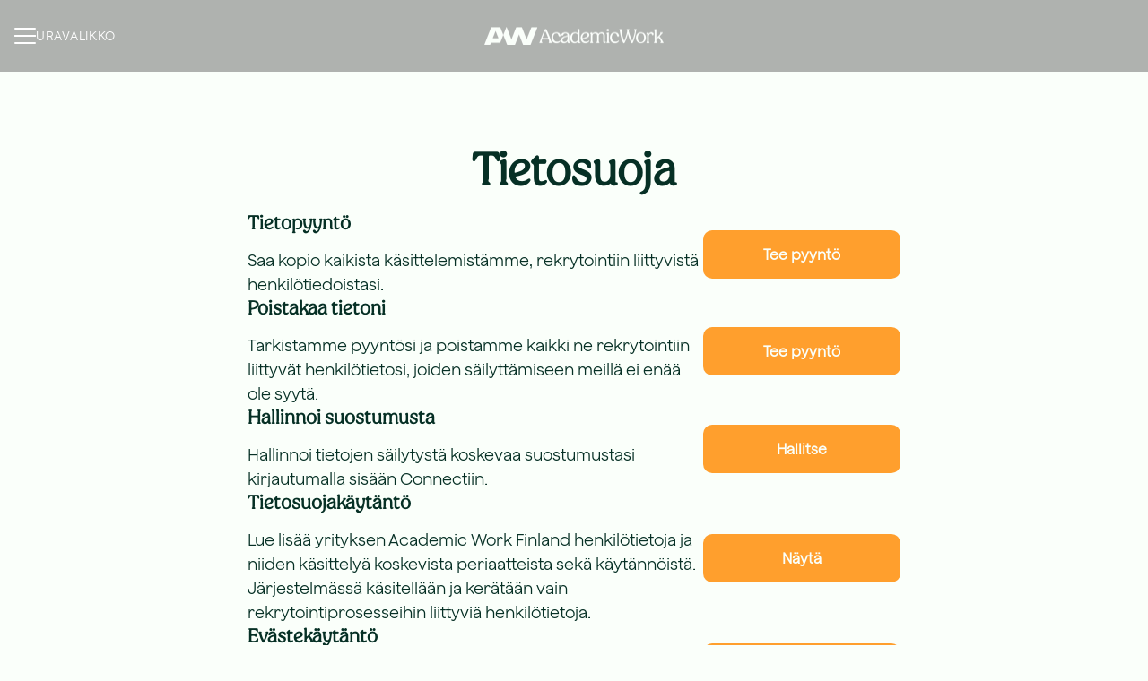

--- FILE ---
content_type: text/html; charset=utf-8
request_url: https://career.academicwork.fi/data-privacy
body_size: 13438
content:
<!DOCTYPE html>
<html lang="fi" dir="ltr" class="h-screen">
  <head>
    <script src="https://assets-aws.teamtailor-cdn.com/assets/packs/js/runtime-47412b15f4aa5dc0d842.js" data-turbo-track="reload" nonce=""></script>
<script src="https://assets-aws.teamtailor-cdn.com/assets/packs/js/5217-d722161248a86ef021eb.js" data-turbo-track="reload" nonce=""></script>
<script src="https://assets-aws.teamtailor-cdn.com/assets/packs/js/google-tag-manager-672e757ebfd51b27b116.js" data-turbo-track="reload" nonce=""></script>
<script src="https://assets-aws.teamtailor-cdn.com/assets/packs/js/cookies-a135f52d0a68c93f4012.js" data-turbo-track="reload" nonce="" defer="defer"></script>
<script src="https://assets-aws.teamtailor-cdn.com/assets/packs/js/601-7d3383e7a375dc1aaa1b.js" data-turbo-track="reload" nonce="" defer="defer"></script>
<script src="https://assets-aws.teamtailor-cdn.com/assets/packs/js/8559-d931dd583b4bb79d0e2a.js" data-turbo-track="reload" nonce="" defer="defer"></script>
<script src="https://assets-aws.teamtailor-cdn.com/assets/packs/js/7107-2c8b0452b1096d40d889.js" data-turbo-track="reload" nonce="" defer="defer"></script>
<script src="https://assets-aws.teamtailor-cdn.com/assets/packs/js/7328-17c9a8afa4b2a34999cf.js" data-turbo-track="reload" nonce="" defer="defer"></script>
<script src="https://assets-aws.teamtailor-cdn.com/assets/packs/js/1339-39a06b739bfec53702e8.js" data-turbo-track="reload" nonce="" defer="defer"></script>
<script src="https://assets-aws.teamtailor-cdn.com/assets/packs/js/careersite-4ba68538245331f50716.js" data-turbo-track="reload" nonce="" defer="defer"></script>
<script src="https://assets-aws.teamtailor-cdn.com/assets/packs/js/4254-c45eea0ea8a6e7fbe408.js" data-turbo-track="reload" nonce="" defer="defer"></script>
<script src="https://assets-aws.teamtailor-cdn.com/assets/packs/js/8454-e660b5c793efc07457dc.js" data-turbo-track="reload" nonce="" defer="defer"></script>
<script src="https://assets-aws.teamtailor-cdn.com/assets/packs/js/font-awesome-d93dcae92dfe0efb796e.js" data-turbo-track="reload" nonce="" defer="defer"></script>

    <link rel="stylesheet" href="https://assets-aws.teamtailor-cdn.com/assets/packs/css/careersite-c00a0b9d.css" data-turbo-track="reload" media="all" />

      <script>
  (function(w,d,s,l,i){w[l]=w[l]||[];w[l].push({'gtm.start':
  new Date().getTime(),event:'gtm.js'});var f=d.getElementsByTagName(s)[0],
  j=d.createElement(s),dl=l!='dataLayer'?'&l='+l:'';j.async=true;j.src=
  'https://www.googletagmanager.com/gtm.js?id='+i+dl;f.parentNode.insertBefore(j,f);
  })(window,document,'script','dataLayer','GTM-NPTZSH9');
</script>

      

    <meta name="viewport" content="width=device-width, initial-scale=1">
    <meta name="turbo-cache-control" content="">
    <meta name="turbo-prefetch" content="false">

    <title>Tietosuoja - Academic Work Finland</title>

    <meta name="csrf-param" content="authenticity_token" />
<meta name="csrf-token" content="4lV9hiz3w4F35SIPtq6O1FmBR2g-St3p2zLXdEyfUNTnU9CEaCFnA4FC9Z3_vvBIRS2GNrzqDMO-LRToC0mwTQ" />
    

    
    <link rel='icon' type='image/png' href='https://images.teamtailor-cdn.com/images/s3/teamtailor-production/favicon-v3/image_uploads/2e0abcb8-bbd7-4f6e-a552-14277f26a2c8/original.ico'><link rel='apple-touch-icon' href='https://images.teamtailor-cdn.com/images/s3/teamtailor-production/favicon_apple-v3/image_uploads/2e0abcb8-bbd7-4f6e-a552-14277f26a2c8/original.ico' sizes='180x180'>
    <meta name="description" content="Yrityksen Academic Work Finland urasivuston tietosuojatiedot ja -asetukset" />
    <meta name="keywords" content="Avoimia työpaikkoja, työpaikat, ura, urasivusto" />
    
    
    
    <link rel="alternate" type="application/rss+xml" title="Blog Posts" href="/blog/posts.rss" /><link rel="alternate" type="application/rss+xml" title="Jobs" href="/jobs.rss" />

    <meta property="og:locale" content="fi_FI" />
    <meta property="og:type" content="website" />
    <meta property="og:title" content="Tietosuoja - Academic Work Finland" />
    <meta property="og:site_name" content="Academic Work Finland" />
    <meta property="og:url" content="https://career.academicwork.fi/data-privacy" />
    <meta property="og:description" content="Yrityksen Academic Work Finland urasivuston tietosuojatiedot ja -asetukset" />
    <meta property="og:image" content="https://images.teamtailor-cdn.com/images/s3/teamtailor-production/gallery_picture-v6/image_uploads/f6bc2a37-3afa-404e-8056-a930d5a8399d/original.png" />
            <meta property="og:image:width" content="1600" />
            <meta property="og:image:height" content="900" />
    
    

    <style media="all">
  :root {
    --company-primary-bg-color: 250, 255, 250;
    --company-secondary-bg-color: 6, 48, 37;
    --company-secondary-bg-light-5-color: 9, 71, 54;
    --company-secondary-bg-fallback-color: 6, 48, 37;
    --company-primary-text-color: 6, 48, 37;
    --company-primary-text-dark-5-color: 3, 25, 19;
    --company-primary-text-dark-10-color: 0, 3, 2;
    --company-primary-text-light-50-color: 76, 233, 192;
    --company-primary-text-light-77-color: 199, 248, 235;
    --company-secondary-text-color: 250, 255, 250;
    --company-secondary-text-light-5-color: 255, 255, 255;
    --company-secondary-text-light-15-color: 255, 255, 255;
    --company-link-color: 6, 48, 37;
    --company-color: 6, 48, 37;

    --company-button-text-color: 250, 255, 250;
    --company-button-bg-color: 255, 159, 45;

    --company-button-bg-light-5-color: 255, 171, 70;
    --company-button-bg-light-15-color: 255, 194, 121;

    --company-border-radius: 10px;

    --company-header-font-family: "Peachi-Light";
    --company-header-font-weight: 700;
    --company-body-font-family: "Jokker-Regular";
    --company-body-font-weight: 400;
  }
    

.grid-section--cards .grid-card__item--overlay a:before, .grid-section--cards-landscape .grid-card__item--overlay a:before {
    border-radius: 0px;
}

.grid-section--cards ul .grid-card__item__image, .grid-section--cards-landscape ul .grid-card__item__image {
    border-radius: 0px;
}



.box-list .box-list-inner ul li a .cover:before {
border-radius: 0 !important;
}


.box-list .box-list-inner ul li a .cover {
border-radius: 0 !important;
}

@media screen {
h2.mb-4 {
color: #047364;
}}

h3.mb-4 {
color: #047364;
}

h2.mb-8 {
color: #047364;
}

@media screen {
h2.text-block-title {
color: #047364;
}
}

@media screen {
.block-max-w--md {
max-width: var(--company-block-max-width-md, 1065px);
color: #047364;
}
}

@media screen {
.rounded-block {
border-radius: 0 !important;
}
}

.rounded-border, .rounded {
border-radius: 0 !important;
}

</style>
  <meta name="theme-color" content="#063025">

    

  <link rel="stylesheet" href="https://fonts.teamtailor-cdn.com/teamtailor-production/awfinland/custom-fonts.css" type="text/css">

  </head>

  <body class="font-company-body min-h-screen flex flex-col text-company-primary bg-company-primary overflow-x-clip company-link-style--underline data_privacy_terms index" data-controller="careersite--ready careersite--referrer-cookie careersite--preload" data-careersite--referrer-cookie-disabled-value="false" data-careersite--ready-in-editor-value="false" data-block-scripts="true">
    
    
<noscript><iframe src="https://www.googletagmanager.com/ns.html?id=GTM-NPTZSH9"
height="0" width="0" style="display:none;visibility:hidden"></iframe></noscript>


      <dialog data-controller="common--cookies--alert" data-common--cookies--alert-block-scripts-value="true" data-common--cookies--alert-takeover-modal-value="false" data-common--cookies--alert-show-cookie-widget-value="true" class="fixed shadow-form w-auto items-center rounded p-4 bg-company-primary text-company-primary overflow-y-auto border-none max-h-[80vh] z-cookie-alert lg:gap-x-6 lg:max-h-[calc(100vh-40px)] flex-col inset-x-4 bottom-4 mb-0 mt-auto justify-between !translate-y-0 !top-0 lg:p-10 lg:flex-row lg:inset-x-[40px] lg:mb-6">

    <div class="w-full max-w-screen-xl overflow-y-auto">
      <h2 class="font-bold block text-md mb-2">Tämä sivusto käyttää evästeitä varmistaakseen, että saat parhaan kokemuksen.</h2>
      <p class="mb-2">
        Academic Work Finland ja valitut yhteistyökumppanimme käyttävät evästeitä ja vastaavia tekniikoita (yhdessä ”evästeet”), jotka ovat välttämättömiä tämän verkkosivuston esittämiseksi ja sen varmistamiseksi, että saat sivustolla parhaan mahdollisen kokemuksen.

          Jos annat suostumuksesi, käytämme evästeitä myös analytiikka- ja markkinointitarkoituksiin.
      </p>

      <p class="mb-2"><a class='company-link' href='https://career.academicwork.fi/cookie-policy'>Evästekäytännöstä</a> saat lisätietoa käyttämistämme evästeistä.</p>
      <p>Voit milloin tahansa perua suostumuksesi tai muokata sitä klikkaamalla verkkosivuston jokaisen sivun alaosassa olevaa kohtaa Hallitse evästeitä.</p>
</div>
    <div class="flex flex-col items-center gap-[10px] mt-6 flex-shrink-0 mb-2 w-full md:flex-row md:w-auto lg:flex-col">
      <button class="careersite-button w-full" data-action="click-&gt;common--cookies--alert#acceptAll">Hyväksy kaikki evästeet</button>

        <button class="careersite-button w-full" data-action="click-&gt;common--cookies--alert#disableAll">Kieltäydy kaikista ei-välttämättömistä evästeistä</button>

      <button class="careersite-button w-full" data-action="click-&gt;common--cookies--alert#openPreferences">Evästeasetukset</button>
    </div>
</dialog>
      <dialog data-controller="common--cookies--preferences" data-common--cookies--preferences-checked-categories-value="[]" data-action="open-cookie-preferences@window-&gt;common--cookies--preferences#open" class="bg-company-primary text-company-primary shadow-form inset-x-4 mb-4 rounded max-w-screen-sm p-4 overflow-auto max-h-[80vh] z-cookie-alert backdrop:bg-[rgba(0,0,0,0.6)] sm:p-10 sm:mb-auto fixed top-2">
  <div class="mb-5 text-center;">
    <h1 class="font-bold mb-2 text-lg">Valitse haluamasi evästeet</h1>
    <p class="text-left mb-2">Tällä sivustolla käytämme vain ehdottoman välttämättömiä evästeitä, joita ilman sivusto ei toimi kunnolla.</p>
    <p class="text-left mb-2">Jos annat suostumuksesi, käytämme myös muuntyyppisiä evästeitä. Alla olevilla säätimillä voit antaa tai perua suostumuksesi erityyppisiin evästeisiin. Voit milloin tahansa muuttaa suostumustasi tai perua sen kokonaan. Klikkaa vain Hallitse evästeitä -linkkiä, joka on aina käytettävissä sivuston alaosassa.</p>
    <p class="text-left">Lisätietoa erityyppisten evästeiden käyttötarkoituksista, evästeiden keräämien tietojen käytöstä ja muusta vastaavasta saat <a href='https://career.academicwork.fi/cookie-policy' class='underline text-company-link'>evästekäytännöstämme</a>.</p>
  </div>

  <div class="mb-10 text-sm leading-snug">
    <div class="flex mb-3 items-start sm:mb-5 cursor-default" data-preference-type="strictly_necessary">
  <div class="label-switch label-switch--disabled">
    <input type="checkbox" disabled="disabled" id="strictly_necessary" checked="checked" class="peer">
    <div class="checkbox peer-focus:ring-2 peer-focus:ring-blue-600"></div>
</div>
  <div class="ml-4 flex flex-col">
    <label class="font-semibold" for="strictly_necessary">Välttämättömät</label>
    <p>Nämä evästeet ovat välttämättömiä, jotta sivusto toimisi kunnolla, ja ne ovat aina käytössä, kun vierailet sivustolla.</p>

      <span>
        <strong>Toimittajat</strong>
        <span>Teamtailor</span>
      </span>
</div></div>
    <div class="flex mb-3 items-start sm:mb-5" data-preference-type="analytics">
  <div class="label-switch">
    <input type="checkbox" id="analytics" class="peer" data-common--cookies--preferences-target="categoryInput" data-action="input-&gt;common--cookies--preferences#handleCategoryToggle">
    <div class="checkbox peer-focus:ring-2 peer-focus:ring-blue-600"></div>
</div>
  <div class="ml-4 flex flex-col">
    <label class="font-semibold cursor-pointer" for="analytics">Analytiikka</label>
    <p>Nämä evästeet keräävät tietoa, joka auttaa sivuston käyttötavan ymmärtämisessä.</p>

      <span>
        <strong>Toimittajat</strong>
        <span>Teamtailor</span>
      </span>
</div></div>
    
    <div class="flex mb-3 items-start sm:mb-5" data-preference-type="marketing">
  <div class="label-switch">
    <input type="checkbox" id="marketing" class="peer" data-common--cookies--preferences-target="categoryInput" data-action="input-&gt;common--cookies--preferences#handleCategoryToggle">
    <div class="checkbox peer-focus:ring-2 peer-focus:ring-blue-600"></div>
</div>
  <div class="ml-4 flex flex-col">
    <label class="font-semibold cursor-pointer" for="marketing">Markkinointi</label>
    <p>Näiden evästeiden avulla saat oleellisempaa mainontaa. Toisinaan ne myös toimittavat sivustolle lisätoimintoja.</p>

      <span>
        <strong>Toimittajat</strong>
        <span>Youtube, Vimeo, UserMatchHistory, Li_sugr, BizographicsOptOut, _guid, li-oatml, li_fat_id, U, bcookie, bscookie, lang, lidc, fr, oo, ddid, _fbc</span>
      </span>
</div></div>
  </div>

  <div class="flex flex-col items-center gap-6">
    <button class="careersite-button w-full" data-action="click-&gt;common--cookies--preferences#handleAccept">Hyväksy nämä evästeet</button>
    <button class="careersite-button w-full" data-action="click-&gt;common--cookies--preferences#handleDecline">Kieltäydy kaikista ei-välttämättömistä evästeistä</button>
  </div>

</dialog>


    <header class="header z-career-header flex w-full h-20   hover:after:top-0 !relative" data-section-model="header" style="">

  <div class="absolute top-0 w-full h-full ltr:left-0 rtl:right-0">
            <div class="flex items-center h-full ltr:ml-2 rtl:mr-2" data-controller="common--header--menu" data-common--header--menu-open-value="false" data-test="header-menu">
  <button
    class="relative flex items-center gap-4 px-4 no-underline cursor-pointer h-14 sm:w-auto bg-opacity-80 sm:bg-transparent z-career-header-menu-button focus-visible-header"
    aria-expanded="false"
    data-action="click->common--header--menu#toggle"
    data-common--header--menu-target="button"
    >
    <span class="header-menu-burger" data-common--header--menu-target="burger">
        <span class="header-menu-burger__item"></span>
        <span class="header-menu-burger__item"></span>
        <span class="header-menu-burger__item"></span>
        <span class="header-menu-burger__item"></span>
    </span>
    <span class="max-sm:sr-only text-sm leading-normal tracking-wider uppercase whitespace-nowrap">Uravalikko</span>
  </button>
  <div class="absolute inset-0 hidden w-full h-screen py-20 m-0 overflow-y-auto bottom header__nav z-career-header-menu-content" data-common--header--menu-target="menu">
    <nav class="w-full main-nav-menu sm:h-full">
      <ul class="w-full sm:py-12">
          <li>
            <a class="text-xl sm:text-4xl py-3 px-8 sm:px-[20%] block font-bold w-full no-underline hover:bg-gradient-header focus-visible:outline-none focus-visible:bg-gradient-header rtl:degree-[90deg]" href="https://career.academicwork.fi/">Etusivu</a>
</li>          <li>
            <a class="text-xl sm:text-4xl py-3 px-8 sm:px-[20%] block font-bold w-full no-underline hover:bg-gradient-header focus-visible:outline-none focus-visible:bg-gradient-header rtl:degree-[90deg]" href="https://career.academicwork.fi/jobs">Työpaikat</a>
</li>          <li>
            <a class="text-xl sm:text-4xl py-3 px-8 sm:px-[20%] block font-bold w-full no-underline hover:bg-gradient-header focus-visible:outline-none focus-visible:bg-gradient-header rtl:degree-[90deg]" href="https://career.academicwork.fi/pages/perks-benefits">AW:laisen edut</a>
</li>          <li>
            <a class="text-xl sm:text-4xl py-3 px-8 sm:px-[20%] block font-bold w-full no-underline hover:bg-gradient-header focus-visible:outline-none focus-visible:bg-gradient-header rtl:degree-[90deg]" href="https://career.academicwork.fi/pages/elamaa-aw-lla">Arki AW:lla</a>
</li>          <li>
            <a class="text-xl sm:text-4xl py-3 px-8 sm:px-[20%] block font-bold w-full no-underline hover:bg-gradient-header focus-visible:outline-none focus-visible:bg-gradient-header rtl:degree-[90deg]" href="https://career.academicwork.fi/pages/prosessimme">Rekrytointiprosessimme</a>
</li>          <li>
            <a class="text-xl sm:text-4xl py-3 px-8 sm:px-[20%] block font-bold w-full no-underline hover:bg-gradient-header focus-visible:outline-none focus-visible:bg-gradient-header rtl:degree-[90deg]" href="https://career.academicwork.fi/pages/tiimit">Tiimit</a>
</li>          <li>
            <a class="text-xl sm:text-4xl py-3 px-8 sm:px-[20%] block font-bold w-full no-underline hover:bg-gradient-header focus-visible:outline-none focus-visible:bg-gradient-header rtl:degree-[90deg]" href="https://career.academicwork.fi/pages/people-planet">Vastuullisuus</a>
</li>          <li>
            <a class="text-xl sm:text-4xl py-3 px-8 sm:px-[20%] block font-bold w-full no-underline hover:bg-gradient-header focus-visible:outline-none focus-visible:bg-gradient-header rtl:degree-[90deg]" href="https://career.academicwork.fi/locations">Sijainnit</a>
</li>          <li>
            <a class="text-xl sm:text-4xl py-3 px-8 sm:px-[20%] block font-bold w-full no-underline hover:bg-gradient-header focus-visible:outline-none focus-visible:bg-gradient-header rtl:degree-[90deg]" href="https://career.academicwork.fi/pages/meista">Meistä</a>
</li>          <li>
            <a class="text-xl sm:text-4xl py-3 px-8 sm:px-[20%] block font-bold w-full no-underline hover:bg-gradient-header focus-visible:outline-none focus-visible:bg-gradient-header rtl:degree-[90deg]" href="https://career.academicwork.fi/departments">Tiimit</a>
</li>      </ul>
    </nav>
    <div class="flex flex-col items-end px-8 py-8 overflow-auto md:max-h-full scrollbar-hide sm:text-right sm:fixed top-16 ltr:right-8 rtl:left-8 sm:px-0 sm:py-0">
      <span class="text-lg font-bold">Työntekijä</span>
      <a class="hover:underline focus-visible-header self-end" href="https://career.academicwork.fi/sso_login">Kirjaudu sisään</a>
          <div class="flex flex-col main-nav-companies">
            <span class="self-end mt-12 text-lg font-bold">AW Group</span>
              <a class="hover:underline focus-visible-header self-end" href="https://career.academicwork.com">AW Group</a>
              <a class="hover:underline focus-visible-header self-end" href="https://career.academicwork.ch">Academic Work Switzerland</a>
              <a class="hover:underline focus-visible-header self-end" href="https://career.academicwork.no">Academic Work Norway</a>
              <a class="hover:underline focus-visible-header self-end" href="https://career.academicwork.de">Academic Work Germany</a>
              <a class="hover:underline focus-visible-header self-end" href="https://career.academicwork.se">Academic Work Sweden</a>
              <a class="hover:underline focus-visible-header self-end" href="https://career.academicwork.fi">Academic Work Finland</a>
              <a class="hover:underline focus-visible-header self-end" href="https://career.academicwork.dk">Academic Work Denmark</a>
          </div>
        <span class="mt-12 text-lg font-bold">Hakija</span>
        <a class="hover:underline focus-visible-header self-end" href="https://career.academicwork.fi/connect/login">Kirjaudu Connectiin</a>
        <span class="mt-12 text-lg font-bold">Kotisivu</span>
        <a class="hover:underline focus-visible-header self-end" href="https://www.academicwork.fi/">academicwork.fi</a>
</div>  </div>
</div>

</div>
<div class="flex items-center mx-auto">
        
<a class="relative h-[72px] flex items-center justify-center text-center focus-visible-header" id="e62aa81d355d923a3b470cead9323c666" data-test="company-logo" data-turbo-permanent="true" href="https://career.academicwork.fi/">
    <img alt="Yrityksen Academic Work Finland urasivusto" class="mx-auto max-w-[180px] sm:max-w-[200px] max-h-[90%]" src="https://images.teamtailor-cdn.com/images/s3/teamtailor-production/logotype-v3/image_uploads/52d6d4a9-74a0-4067-a31b-edac8c26b776/original.svg" />
</a>

</div>
</header>
<main class="flex flex-col grow mx-auto max-w-full gap-y-10 relative px-4 block-padding block-px lg:max-w-screen-md">
  
    <h1 class="font-company-header text-4xl text-center md:text-5xl leading-tight mb-4" data-controller="fit-title">Tietosuoja</h1>
  
  <section class="flex flex-col items-center justify-center gap-8 sm:flex-row sm:justify-between">
  <div class="w-full">
    <h2 class="font-company-header text-lg">Tietopyyntö</h2>
    <p class="text-md mt-4">Saa kopio kaikista käsittelemistämme, rekrytointiin liittyvistä henkilötiedoistasi.</p>
  </div>

    <a href="/data_request" class="careersite-button min-w-[13.75rem] group">
  <span class="flex items-center justify-center gap-x-3">
    
    <span class="truncate">Tee pyyntö</span>
  </span>
</a>
</section>


  <section class="flex flex-col items-center justify-center gap-8 sm:flex-row sm:justify-between">
  <div class="w-full">
    <h2 class="font-company-header text-lg">Poistakaa tietoni</h2>
    <p class="text-md mt-4">Tarkistamme pyyntösi ja poistamme kaikki ne rekrytointiin liittyvät henkilötietosi, joiden säilyttämiseen meillä ei enää ole syytä.</p>
  </div>

    <a href="/request_removal" class="careersite-button min-w-[13.75rem] group">
  <span class="flex items-center justify-center gap-x-3">
    
    <span class="truncate">Tee pyyntö</span>
  </span>
</a>
</section>


  <section class="flex flex-col items-center justify-center gap-8 sm:flex-row sm:justify-between">
  <div class="w-full">
    <h2 class="font-company-header text-lg">Hallinnoi suostumusta</h2>
    <p class="text-md mt-4">Hallinnoi tietojen säilytystä koskevaa suostumustasi kirjautumalla sisään Connectiin.</p>
  </div>

    <a href="/connect/login?return_to_url=%2Fconnect%2Fprofile%2Fsettings" class="careersite-button min-w-[13.75rem] group">
  <span class="flex items-center justify-center gap-x-3">
    
    <span class="truncate">Hallitse</span>
  </span>
</a>
</section>


  <section class="flex flex-col items-center justify-center gap-8 sm:flex-row sm:justify-between">
  <div class="w-full">
    <h2 class="font-company-header text-lg">Tietosuojakäytäntö</h2>
    <p class="text-md mt-4">Lue lisää yrityksen Academic Work Finland henkilötietoja ja niiden käsittelyä koskevista periaatteista sekä käytännöistä. Järjestelmässä käsitellään ja kerätään vain rekrytointiprosesseihin liittyviä henkilötietoja.</p>
  </div>

    <a href="/privacy-policy" class="careersite-button min-w-[13.75rem] group">
  <span class="flex items-center justify-center gap-x-3">
    
    <span class="truncate">Näytä</span>
  </span>
</a>
</section>


  <section class="flex flex-col items-center justify-center gap-8 sm:flex-row sm:justify-between">
  <div class="w-full">
    <h2 class="font-company-header text-lg">Evästekäytäntö</h2>
    <p class="text-md mt-4">Lue lisää siitä, miten parannamme verkkosivustomme käyttökokemusta evästeiden avulla.</p>
  </div>

    <a href="/cookie-policy" class="careersite-button min-w-[13.75rem] group">
  <span class="flex items-center justify-center gap-x-3">
    
    <span class="truncate">Näytä</span>
  </span>
</a>
</section>


    <section class="flex flex-col items-center justify-center gap-8 sm:flex-row sm:justify-between">
  <div class="w-full">
    <h2 class="font-company-header text-lg">Hallitse evästeasetuksia</h2>
    <p class="text-md mt-4">Peru suostumus ei-välttämättömiin evästeisiin tai muokkaa suostumusta.</p>
  </div>

            <button role="button" class="careersite-button min-w-[13.75rem] group" data-controller="cookie-preferences" data-action="click-&gt;cookie-preferences#openCookiePreferences">
  <span class="flex items-center justify-center gap-x-3">
    
    <span class="truncate">Näytä</span>
  </span>
</button>

</section>

</main>  <div data-section-model="footer">
  
  <footer class="block-px">
      <div class="text-lg block-padding">
  <div class="w-full mx-auto sm:flex block-max-w--lg sm:flex-wrap">
      <div class="w-full lg:flex-shrink-0 md:w-[47%] md:text-center lg:text-unset lg:w-[25%] md:pr-[3%] mb-10 lg:mb-0 last:mb-0 footer-nav-menu">
  <h2 class="mb-4 text-xl font-company-header">Urasivusto</h2>
  <ul class="flex flex-col gap-y-3">
      <li class="w-full text-md leading-tight">
        <a class="py-1 w-full company-link" href="https://career.academicwork.fi/">Etusivu</a>

</li>      <li class="w-full text-md leading-tight">
        <a class="py-1 w-full company-link" href="https://career.academicwork.fi/jobs">Työpaikat</a>

</li>      <li class="w-full text-md leading-tight">
        <a class="py-1 w-full company-link" href="https://career.academicwork.fi/pages/perks-benefits">AW:laisen edut</a>

</li>      <li class="w-full text-md leading-tight">
        <a class="py-1 w-full company-link" href="https://career.academicwork.fi/pages/elamaa-aw-lla">Arki AW:lla</a>

</li>      <li class="w-full text-md leading-tight">
        <a class="py-1 w-full company-link" href="https://career.academicwork.fi/pages/prosessimme">Rekrytointiprosessimme</a>

</li>      <li class="w-full text-md leading-tight">
        <a class="py-1 w-full company-link" href="https://career.academicwork.fi/pages/tiimit">Tiimit</a>

</li>      <li class="w-full text-md leading-tight">
        <a class="py-1 w-full company-link" href="https://career.academicwork.fi/pages/people-planet">Vastuullisuus</a>

</li>      <li class="w-full text-md leading-tight">
        <a class="py-1 w-full company-link" href="https://career.academicwork.fi/locations">Sijainnit</a>

</li>      <li class="w-full text-md leading-tight">
        <a class="py-1 w-full company-link" href="https://career.academicwork.fi/pages/meista">Meistä</a>

</li>      <li class="w-full text-md leading-tight">
        <a class="py-1 w-full company-link" href="https://career.academicwork.fi/departments">Tiimit</a>

</li>      <li class="w-full text-md leading-tight">
        <a class="py-1 w-full company-link" href="/data-privacy">Tietosuoja</a>

</li>      <li class="w-full text-md leading-tight">
                    <button data-controller="cookie-preferences" data-action="click-&gt;cookie-preferences#openCookiePreferences" class="company-link font-company-body text-unset py-1">Hallitse evästeitä</button>

</li>  </ul>
</div>
      <div class="w-full lg:flex-shrink-0 md:w-[47%] md:text-center lg:text-unset lg:w-[25%] md:pr-[3%] mb-10 lg:mb-0 last:mb-0 footer-nav-locations">
  <h2 class="mb-4 text-xl font-company-header">Sijainnit</h2>
  <ul class="flex flex-col gap-y-3">
      <li class="w-full text-md leading-tight">
        <a class="py-1 w-full company-link" href="https://career.academicwork.fi/locations/yhteystiedot-keilaranta">Keilaranta</a>

</li>      <li class="w-full text-md leading-tight">
        <a class="py-1 w-full company-link" href="https://career.academicwork.fi/locations/tampere">Tampere</a>

</li>  </ul>
</div>
      <div class="w-full lg:flex-shrink-0 md:w-[47%] md:text-center lg:text-unset lg:w-[25%] md:pr-[3%] mb-10 lg:mb-0 last:mb-0 footer-nav-departments">
  <h2 class="mb-4 text-xl font-company-header">Tiimit</h2>
  <ul class="flex flex-col gap-y-3">
      <li class="w-full text-md leading-tight">
        <a class="py-1 w-full company-link" href="https://career.academicwork.fi/departments/asiakaspalvelu-hallinto">Asiakaspalvelu &amp; Hallinto</a>

</li>      <li class="w-full text-md leading-tight">
        <a class="py-1 w-full company-link" href="https://career.academicwork.fi/departments/sales">Myynti</a>

</li>      <li class="w-full text-md leading-tight">
        <a class="py-1 w-full company-link" href="https://career.academicwork.fi/departments/hr">HR</a>

</li>      <li class="w-full text-md leading-tight">
        <a class="py-1 w-full company-link" href="https://career.academicwork.fi/departments/recruitment">Rekrytointi</a>

</li>  </ul>
</div>
      <div class="w-full lg:flex-shrink-0 md:w-[47%] md:text-center lg:text-unset lg:w-[25%] md:pr-[3%] mb-10 lg:mb-0 last:mb-0 footer-nav-companies">
  <h2 class="mb-4 text-xl font-company-header">AW Group</h2>
  <ul class="flex flex-col gap-y-3">
      <li class="w-full text-md leading-tight">
        <a class="py-1 w-full company-link" href="https://career.academicwork.com">AW Group</a>

</li>      <li class="w-full text-md leading-tight">
        <a class="py-1 w-full company-link" href="https://career.academicwork.ch">Academic Work Switzerland</a>

</li>      <li class="w-full text-md leading-tight">
        <a class="py-1 w-full company-link" href="https://career.academicwork.no">Academic Work Norway</a>

</li>      <li class="w-full text-md leading-tight">
        <a class="py-1 w-full company-link" href="https://career.academicwork.de">Academic Work Germany</a>

</li>      <li class="w-full text-md leading-tight">
        <a class="py-1 w-full company-link" href="https://career.academicwork.se">Academic Work Sweden</a>

</li>      <li class="w-full text-md leading-tight">
        <a class="py-1 w-full company-link" href="https://career.academicwork.fi">Academic Work Finland</a>

</li>      <li class="w-full text-md leading-tight">
        <a class="py-1 w-full company-link" href="https://career.academicwork.dk">Academic Work Denmark</a>

</li>  </ul>
</div>
    <div class="flex flex-col items-center justify-center grow shrink-0 text-base sm:items-end sm:justify-end">
      <a class="text-company-primary hover:text-company-link text-ellipsis py-1" href="https://www.academicwork.fi/">academicwork.fi/</a>
        <div class="flex mt-2">
            <a class="text-company-primary hover:text-company-link gap-x-1" target="_blank" title="x-twitter" href="https://twitter.com/AcademicWorkFI">
              <i class="fab fa-x-twitter size-6 p-1 text-lg"></i>
</a>            <a class="text-company-primary hover:text-company-link gap-x-1" target="_blank" title="facebook-square" href="https://www.facebook.com/AcademicWorkFinland">
              <i class="fab fa-facebook-square size-6 p-1 text-lg"></i>
</a>            <a class="text-company-primary hover:text-company-link gap-x-1" target="_blank" title="linkedin" href="https://www.linkedin.com/company/academic-work/">
              <i class="fab fa-linkedin size-6 p-1 text-lg"></i>
</a>            <a class="text-company-primary hover:text-company-link gap-x-1" target="_blank" title="instagram" href="https://www.instagram.com/academicworkfinland/">
              <i class="fab fa-instagram size-6 p-1 text-lg"></i>
</a>        </div>
</div></div></div>

    <div class="flex flex-col py-4 mx-auto text-center border-t sm:text-unset block-max-w--lg border-company-primary-text border-opacity-15 sm:justify-between sm:flex-row">
      <div class="flex justify-center w-full sm:w-auto">
    <a class="text-company-primary hover:text-company-link" href="https://tt.teamtailor.com/login/sso">Työntekijän sisäänkirjautuminen</a>
</div>

      <div class="flex justify-center w-full sm:w-auto">
          <a class="text-company-primary hover:text-company-link" href="/connect/login">Hakijan Connect-sisäänkirjautuminen</a>
      </div>
    </div>
</footer></div>
  


      <footer
  class="relative z-career-footer flex items-center justify-center flex-shrink-0 font-sans font-normal bg-company-primary h-[152px] text-company-primary"
  style="display: flex !important; visibility: visible !important;"
  id="e370d2df1283c2d550bc8ec48d4b2ad91"
  data-turbo-permanent
>
  <a rel="noopener" target="_blank" class="flex flex-col items-center group p-1" style="display: flex !important; visibility: visible !important;" href="https://www.teamtailor.com/?utm_campaign=poweredby&amp;utm_content=career.academicwork.fi&amp;utm_medium=referral&amp;utm_source=career-site">
    <svg xmlns="http://www.w3.org/2000/svg" width="115" height="25">
      <g fill="currentColor" fill-rule="evenodd" transform="translate(-672 -913)">
        <g fill="currentColor" fill-rule="nonzero">
          <path d="M787 923.44v-.118a1.75 1.75 0 00-.669-.917 3.397 3.397 0 00-1.095-.529 3.773 3.773 0 00-1.137-.142c-.366.013-.632.061-.8.142-.507.272-1.216.8-2.128 1.587a54.45 54.45 0 00-2.992 2.807 85.662 85.662 0 00-3.307 3.518 61.987 61.987 0 00-3.075 3.722 62.408 62.408 0 012.528-3.56 68.673 68.673 0 012.4-2.97c.76-.88 1.44-1.62 2.044-2.216.604-.597 1.06-1.044 1.369-1.343.168-.135.168-.298 0-.488s-.408-.372-.716-.549a6.329 6.329 0 00-.969-.447c-.337-.123-.604-.184-.8-.184-.225.001-.632.28-1.221.835-.59.556-1.25 1.275-1.98 2.156a74.632 74.632 0 00-2.296 2.929 58.057 58.057 0 00-2.19 3.132c-.661 1.016-1.201 1.94-1.622 2.766-.421.828-.632 1.445-.632 1.851 0 .19.105.441.315.753.211.311.449.597.716.855.267.257.534.433.8.528.267.095.47.034.612-.183l.168-.326c.533-.84 1.229-1.795 2.085-2.867.857-1.071 1.762-2.156 2.718-3.255a94.114 94.114 0 012.865-3.152 47.015 47.015 0 012.612-2.563c-.197.326-.492.732-.885 1.221-.393.487-.78.976-1.159 1.464s-.716.95-1.011 1.382c-.295.435-.442.747-.442.936 0 .19.07.394.21.61.141.217.33.42.57.61.238.19.49.352.758.488.266.136.526.203.78.203.224 0 .49-.087.8-.264.309-.176.625-.4.948-.671.322-.27.645-.57.968-.895.322-.325.596-.637.821-.935.196-.244.253-.38.169-.407-.084-.027-.225-.013-.421.04a9.853 9.853 0 00-.59.183c-.197.068-.31.089-.337.062-.057-.054.042-.217.295-.488.252-.271.575-.61.969-1.017.392-.407.828-.84 1.305-1.302.478-.46.92-.901 1.327-1.322.407-.42.738-.794.99-1.119.19-.245.3-.428.332-.55zM770.474 923.861a6.553 6.553 0 00-1.407-1.093 7.914 7.914 0 00-1.659-.73c-.574-.175-1.085-.222-1.533-.142-.615.136-1.294.473-2.036 1.013a15.695 15.695 0 00-2.225 2.005 23.315 23.315 0 00-2.12 2.653 26.517 26.517 0 00-1.744 2.875c-.489.946-.86 1.837-1.112 2.674-.252.836-.322 1.538-.21 2.105.056.27.294.56.713.871.42.31.889.595 1.408.851a9.135 9.135 0 001.554.607c.517.148.902.209 1.154.183.588-.082 1.252-.378 1.995-.892.741-.512 1.496-1.153 2.267-1.923.77-.77 1.518-1.627 2.246-2.572a26.917 26.917 0 001.89-2.774c.531-.904.944-1.755 1.238-2.552.294-.796.399-1.437.315-1.923-.083-.405-.329-.817-.734-1.236zm-1.995 1.054c-.308.688-.77 1.512-1.386 2.47a59.244 59.244 0 01-2.099 3.037 54.619 54.619 0 01-2.289 2.916c-.741.878-1.4 1.58-1.972 2.106-.575.527-.945.723-1.114.587-.196-.135-.133-.553.19-1.255.32-.702.783-1.532 1.385-2.49a51.59 51.59 0 012.058-3.018 53.449 53.449 0 012.246-2.876c.728-.863 1.38-1.552 1.953-2.065.573-.513.972-.715 1.197-.608.195.109.138.507-.169 1.196z"/>
          <path d="M765.502 913h-.01a.805.805 0 00-.124.009c-.254.054-.683.379-1.289.973a43.891 43.891 0 00-2.155 2.312 91.378 91.378 0 00-2.704 3.246 156.58 156.58 0 00-5.724 7.647 78.008 78.008 0 00-2.388 3.59 35.656 35.656 0 00-1.669 2.941c-.423.852-.634 1.468-.634 1.846 0 .19.07.4.211.63.142.229.324.439.55.628.225.19.479.352.76.487.282.135.55.203.803.203.225 0 .493-.087.803-.264.31-.175.626-.398.951-.67.323-.269.647-.573.971-.912.323-.337.598-.655.824-.954.197-.242.253-.378.168-.405-.084-.027-.225-.013-.421.04a6.717 6.717 0 00-.613.203c-.212.082-.332.109-.36.082-.085-.082.049-.447.402-1.096.351-.65.866-1.494 1.542-2.536a88.884 88.884 0 012.45-3.55 152.058 152.058 0 013.105-4.137 135.884 135.884 0 013.486-4.3 113.092 113.092 0 013.592-4.057c.225-.244.246-.487.063-.73a2.69 2.69 0 00-.78-.67 3.924 3.924 0 00-1.1-.446 3.322 3.322 0 00-.71-.11zM751.373 922.6c-.588.568-1.255 1.298-1.998 2.19a65.73 65.73 0 00-2.315 2.96 68.014 68.014 0 00-2.209 3.162 32.52 32.52 0 00-1.662 2.797c-.435.838-.652 1.46-.652 1.865 0 .19.07.4.21.63.141.229.33.439.568.628.238.189.49.351.758.486.266.136.526.203.778.203.224 0 .49-.087.8-.263a7.37 7.37 0 00.967-.67c.337-.269.66-.573.967-.912.31-.337.59-.655.842-.953.196-.242.245-.378.147-.405-.098-.027-.245-.013-.441.04a5.187 5.187 0 00-.589.203c-.196.081-.31.109-.337.081-.112-.107-.021-.432.273-.973.295-.54.695-1.196 1.2-1.966a47.602 47.602 0 011.746-2.474c.658-.878 1.297-1.716 1.915-2.514.616-.796 1.17-1.5 1.662-2.108.49-.608.82-1.006.988-1.196.14-.162.134-.338-.02-.527a2.354 2.354 0 00-.652-.527 5.74 5.74 0 00-.926-.425c-.337-.122-.604-.183-.8-.183-.224 0-.63.284-1.22.851zm5.008-1.905c.42-.27.84-.581 1.262-.933.42-.35.792-.71 1.115-1.074.322-.365.484-.656.484-.872 0-.27-.091-.5-.274-.69a2.134 2.134 0 00-.694-.465 3.881 3.881 0 00-.904-.264 3.475 3.475 0 00-.905-.04c-.197.027-.436.156-.715.385-.281.23-.583.494-.905.79a15.36 15.36 0 00-.946.953c-.31.338-.589.643-.842.912-.225.243-.267.48-.126.71.14.23.364.425.673.588.309.161.638.29.99.384.35.096.623.116.82.062.223-.027.545-.176.967-.446zM744.875 922.937a12.627 12.627 0 00-.61-.548 8.882 8.882 0 00-.714-.549 3.495 3.495 0 00-.736-.385 1.205 1.205 0 00-.715-.061c-.896.162-1.814.575-2.754 1.239a19.037 19.037 0 00-2.732 2.375 29.652 29.652 0 00-2.502 2.985 38.885 38.885 0 00-2.06 3.087c-.588.988-1.052 1.882-1.388 2.68-.336.8-.504 1.388-.504 1.767 0 .19.07.4.21.63.14.23.33.44.568.63.237.189.49.351.757.487.266.135.525.203.778.203.112 0 .328-.122.65-.365.323-.245.702-.57 1.136-.976a70.611 70.611 0 003.133-3.126 11.1 11.1 0 00-.714 1.461c-.169.434-.253.786-.253 1.056 0 .19.07.4.21.63.14.23.33.44.568.63.238.189.49.351.757.487.266.135.526.203.778.203.224 0 .49-.087.799-.264.308-.176.63-.4.967-.67.336-.27.658-.575.966-.914.309-.338.588-.656.84-.955.197-.243.246-.379.148-.406-.098-.027-.245-.012-.441.04a5.183 5.183 0 00-.589.204c-.196.081-.309.109-.336.081-.113-.108-.042-.419.21-.934.253-.514.616-1.13 1.093-1.848a78.588 78.588 0 011.619-2.335c.602-.838 1.184-1.63 1.744-2.376.56-.744 1.073-1.4 1.535-1.97.463-.568.792-.96.988-1.177.14-.162.133-.339-.021-.528-.154-.19-.378-.366-.673-.528a7.047 7.047 0 00-.925-.426c-.322-.122-.582-.183-.777-.183-.226-.001-.562.216-1.01.649zm-10.111 10.477c.294-.595.72-1.306 1.282-2.132a44.424 44.424 0 011.934-2.62 29.451 29.451 0 012.25-2.538c.77-.771 1.513-1.407 2.228-1.908.715-.501 1.325-.724 1.829-.67a40.591 40.591 0 00-2.291 2.66 51.075 51.075 0 00-2.46 3.35 110.65 110.65 0 01-1.766 1.828c-.588.596-1.12 1.13-1.597 1.604-.477.474-.87.846-1.178 1.116-.308.271-.476.393-.504.365-.113-.107-.021-.46.273-1.055z"/>
          <path d="M733.82 918.468c-.448 0-.806.101-1.072.304a3.815 3.815 0 00-.738.75 3.822 3.822 0 00-.484.913c-.099.284.049.426.442.426h1.347a140.814 140.814 0 00-3.284 4.339 114.968 114.968 0 00-3.073 4.42c-.927 1.406-1.685 2.65-2.274 3.73-.59 1.082-.884 1.813-.884 2.19 0 .19.07.4.21.63.14.23.33.44.569.629.238.189.49.351.757.486.267.136.526.203.78.203.224 0 .49-.087.8-.263.308-.176.631-.399.968-.67.337-.269.66-.573.968-.912.309-.337.59-.655.842-.953.196-.243.246-.379.148-.406-.099-.027-.246-.012-.442.04a5.192 5.192 0 00-.59.203c-.196.082-.309.11-.336.082-.141-.108.027-.588.504-1.44.478-.852 1.144-1.926 2-3.224a92.282 92.282 0 013.053-4.32c1.18-1.581 2.414-3.169 3.705-4.765h1.516c.42 0 .779-.127 1.073-.385.295-.257.568-.533.821-.83.224-.298.4-.569.527-.812.125-.243-.036-.365-.485-.365h-1.431l1.01-1.095c.14-.163.133-.338-.02-.528a2.295 2.295 0 00-.674-.527 7.263 7.263 0 00-.927-.426c-.322-.122-.583-.182-.779-.182-.224 0-.61.25-1.158.75-.547.5-1.186 1.17-1.916 2.007h-1.472v.001zM720.882 929.035c-.677.95-1.282 1.851-1.817 2.705a25.624 25.624 0 00-1.31 2.319c-.338.692-.506 1.214-.506 1.566 0 .19.07.4.21.63.141.231.331.442.57.632.24.19.493.352.761.488s.529.203.782.203c.226 0 .492-.087.803-.264.31-.176.634-.4.972-.671.338-.27.661-.576.971-.916.31-.338.592-.657.845-.956.197-.243.247-.38.148-.407-.099-.027-.246-.012-.443.04a5.171 5.171 0 00-.591.204c-.198.082-.31.11-.339.082-.112-.108-.02-.434.275-.977.295-.542.697-1.2 1.204-1.973.507-.773 1.092-1.6 1.754-2.48.662-.882 1.295-1.723 1.901-2.523.605-.8 1.155-1.505 1.647-2.115.493-.61.838-1.01 1.035-1.2.141-.136.134-.299-.02-.489a2.684 2.684 0 00-.655-.549 5.168 5.168 0 00-.908-.447c-.324-.123-.586-.184-.782-.184h-.042c-.339 0-.987.38-1.944 1.14-.958.759-2.036 1.735-3.232 2.928a79.135 79.135 0 00-3.697 3.966 71.467 71.467 0 00-3.422 4.21 46.779 46.779 0 012.62-3.722 92.25 92.25 0 012.535-3.112 50.318 50.318 0 012.112-2.338 65.549 65.549 0 011.395-1.404c.168-.136.168-.298 0-.488a2.843 2.843 0 00-.719-.55 6.33 6.33 0 00-.972-.447c-.338-.122-.606-.183-.802-.183-.339 0-.987.38-1.944 1.139-.958.76-2.035 1.736-3.232 2.928a79.135 79.135 0 00-3.697 3.966 71.467 71.467 0 00-3.422 4.21 46.779 46.779 0 012.62-3.722 92.25 92.25 0 012.535-3.111 50.318 50.318 0 012.112-2.339 65.549 65.549 0 011.395-1.404c.168-.135.168-.298 0-.488a2.843 2.843 0 00-.719-.55 6.304 6.304 0 00-.972-.447c-.338-.122-.606-.183-.802-.183-.226 0-.628.279-1.204.834-.578.556-1.24 1.275-1.986 2.156a54.91 54.91 0 00-2.303 2.929 65.748 65.748 0 00-2.176 3.132 35.412 35.412 0 00-1.648 2.766c-.436.828-.655 1.445-.655 1.852 0 .19.106.44.317.752.211.311.457.597.74.855.28.258.555.434.823.528.268.095.458.034.571-.183a.95.95 0 01.169-.244 37.684 37.684 0 011.796-2.563 88.162 88.162 0 012.302-2.908 63.597 63.597 0 012.514-2.868 64.22 64.22 0 012.43-2.481 85.624 85.624 0 00-2.008 2.685 46.78 46.78 0 00-1.774 2.644 25.857 25.857 0 00-1.268 2.258c-.324.664-.486 1.173-.486 1.525 0 .19.106.441.317.753.211.311.45.597.718.854.268.258.535.434.803.53.267.094.472.033.613-.184l.338-.57c.507-.758 1.113-1.6 1.817-2.522a72.81 72.81 0 012.261-2.807c.803-.949 1.62-1.87 2.45-2.765a58.964 58.964 0 012.345-2.4 78.454 78.454 0 00-2.03 2.725zM707.462 922.937a13.23 13.23 0 00-.61-.548 8.651 8.651 0 00-.714-.549 3.495 3.495 0 00-.736-.385 1.203 1.203 0 00-.715-.061c-.897.162-1.815.575-2.753 1.239-.94.663-1.85 1.455-2.733 2.375a29.652 29.652 0 00-2.502 2.985 38.885 38.885 0 00-2.06 3.087c-.588.988-1.051 1.882-1.388 2.68-.336.8-.504 1.388-.504 1.767 0 .19.07.4.21.63.14.23.33.44.568.63.238.189.49.351.757.487.266.135.525.203.778.203.111 0 .329-.122.651-.365.322-.245.7-.57 1.136-.976a70.71 70.71 0 003.132-3.126c-.309.542-.547 1.029-.715 1.461-.168.434-.252.786-.252 1.056 0 .19.07.4.21.63.14.23.329.44.567.63.238.189.49.351.757.487.266.135.525.203.778.203.224 0 .49-.087.799-.264.308-.176.63-.4.967-.67.336-.27.658-.575.967-.914.308-.338.588-.656.84-.955.196-.243.245-.379.148-.406-.099-.027-.246-.012-.442.04a5.183 5.183 0 00-.588.204c-.197.081-.309.109-.337.081-.112-.108-.042-.419.21-.934.253-.514.617-1.13 1.094-1.848a77.469 77.469 0 011.618-2.335c.602-.838 1.184-1.63 1.745-2.376a67.2 67.2 0 011.535-1.97c.463-.568.792-.96.988-1.177.14-.162.133-.339-.02-.528-.155-.19-.38-.366-.674-.528a7.047 7.047 0 00-.925-.426c-.322-.122-.582-.183-.778-.183-.224-.001-.56.216-1.009.649zm-10.111 10.477c.294-.595.721-1.306 1.282-2.132a44.424 44.424 0 011.934-2.62 29.355 29.355 0 012.25-2.538c.77-.771 1.513-1.407 2.228-1.908.714-.501 1.324-.724 1.829-.67a40.591 40.591 0 00-2.292 2.66 51.075 51.075 0 00-2.46 3.35c-.588.623-1.176 1.233-1.765 1.828-.588.596-1.121 1.13-1.598 1.604-.477.474-.87.846-1.177 1.116-.31.271-.477.393-.504.365-.113-.107-.021-.46.273-1.055zM689.66 923.096c-.775.57-1.537 1.241-2.283 2.014a22.683 22.683 0 00-2.115 2.542 17.417 17.417 0 00-1.65 2.787 13.047 13.047 0 00-.952 2.766c-.198.909-.198 1.743 0 2.501.084.3.281.57.592.814.31.244.662.454 1.057.63.394.177.804.306 1.227.387.423.082.761.108 1.015.082.366-.028.818-.163 1.354-.407a11.68 11.68 0 001.65-.936c.563-.38 1.12-.807 1.671-1.281a15.11 15.11 0 001.502-1.485c.281-.325.373-.529.275-.61-.1-.081-.332.014-.698.286-.565.38-1.121.746-1.671 1.098a22.88 22.88 0 01-1.545.915c-.48.258-.91.462-1.29.61-.38.15-.684.224-.91.224-.733-.055-1.014-.535-.845-1.445.169-.908.605-2.013 1.31-3.315.395.298.84.577 1.334.834.492.258.965.333 1.417.223.705-.162 1.452-.596 2.242-1.301.79-.706 1.53-1.485 2.221-2.34a17.574 17.574 0 001.714-2.501c.45-.813.69-1.424.718-1.83.028-.326-.141-.664-.507-1.018a5.177 5.177 0 00-1.354-.915 7.233 7.233 0 00-1.713-.569c-.607-.122-1.121-.115-1.545.02-.704.244-1.445.65-2.22 1.22zm-.57 5.756c.508-.61 1.05-1.213 1.629-1.81a24.586 24.586 0 011.755-1.648 19.262 19.262 0 011.608-1.24c.366-.217.564-.299.592-.245.028.055-.042.231-.211.53-.395.65-.903 1.335-1.523 2.053a23.897 23.897 0 01-1.904 1.973 16.31 16.31 0 01-1.84 1.485c-.578.393-1.036.604-1.374.63a15.73 15.73 0 011.268-1.728z"/>
          <path d="M675.05 938c.218-.075.533-.243.945-.504a13.928 13.928 0 001.607-1.181c.492-.42.838-.78 1.035-1.079.197-.298.028-.38-.507-.243-.536.136-.726-.211-.57-1.038.154-.828.592-1.934 1.31-3.318.719-1.384 1.691-2.95 2.917-4.7 1.226-1.751 2.67-3.508 4.333-5.272a.641.641 0 00.17-.53 1.56 1.56 0 00-.233-.589 2.787 2.787 0 00-.507-.59 4.379 4.379 0 00-.655-.489 59.048 59.048 0 014.1.061c1.325.068 2.523.17 3.594.306.282.027.529-.136.74-.488.212-.353.374-.773.487-1.262.112-.489.162-.97.148-1.445-.015-.474-.12-.82-.317-1.038-.17-.162-.677-.264-1.523-.305-.846-.04-1.896-.04-3.15 0s-2.614.136-4.079.285c-1.466.15-2.896.333-4.291.55a39.94 39.94 0 00-3.827.773c-1.156.299-2.029.625-2.621.977-.17.081-.296.298-.38.651a2.438 2.438 0 00-.021 1.058c.07.353.225.638.464.855.24.217.599.244 1.079.082.873-.298 1.972-.53 3.297-.692a49.526 49.526 0 014.27-.325c-.592.461-1.268 1.153-2.029 2.075a50.325 50.325 0 00-2.368 3.134 56.704 56.704 0 00-2.367 3.684 93.45 93.45 0 00-2.071 3.683c-.62 1.167-1.114 2.212-1.48 3.134-.367.922-.55 1.6-.55 2.035 0 .08.091.223.275.427.183.204.415.407.697.61.282.204.592.38.93.53.187.081.364.141.533.178h.614z"/>
        </g>
      </g>
    </svg>
    <span class="mt-2 text-sm print:hidden">
      <span class="mt-2 text-sm underline group-hover:text-teamtailor-pink">Urasivusto</span>
      Teamtailorilta
    </span>
</a></footer>


    <script nonce="">
  function trackPageView(url) {
    var searchParams = new URLSearchParams(window.location.search);
    var utmSource = searchParams.get('utm_source');
    window.referrer = window.referrer || utmSource || document.referrer
    var payload = {
      ed: 'YJMfJB1WXvYvl4PVL0Yxx4gZWRb3UyIHSDCCX5QZuECxRzJDLPzxbUlJVL/59OC1t4uqBllid6kN7yDMoegjok/AYz0NjC9DqueETYPg3xixWzDQNBgJ8bQ79LiWoeOu/ttsOOOMCisMo7KspIf+7uleBZhxN9o2c3HQUv+9TaNuQHlEKWIiM7fZcUZ/E1pihwfbK+74rQ6Zncr5mqDfVkAU5ZP9jvrPKbe23Tnn0tXhhkcccnubIsvXeADVCynovdBS12TKVg==--9Plmex9h/4uEty6G--2nlhR/bogXxWWMxX3TIpGw==',
      visitor_uuid: window.visitor_uuid,
      referrer: window.referrer,
      data: {
        ua: navigator.userAgent,
      },
      url: url,
    };

    var xmlhttp = new XMLHttpRequest();
    xmlhttp.open('POST', '/pageview', true);
    xmlhttp.setRequestHeader('Content-Type', 'application/json;charset=UTF-8');
    xmlhttp.withCredentials = true;
    xmlhttp.addEventListener('readystatechange', function () {
      if (xmlhttp.readyState === XMLHttpRequest.DONE) {
        const status = xmlhttp.status;
        if (status === 0 || (status >= 200 && status < 400)) {
          window.visitor_uuid = xmlhttp.responseText;
        }
      }
    })

    xmlhttp.send(JSON.stringify(payload));
  }

  window.trackPageView = trackPageView;

  if (!window.analyticsPageviewCallback) {
    window.analyticsPageviewCallback = true;
    window.addEventListener('turbo:load', function(data){
      window.trackPageView();
    });
  }
</script>

    

      <script nonce='' 
src="https://unpkg.com/@gobistories/gobi-web-integration@^6.13.0" 
async="async" 
onload="gobi.discover({ shadowSelector: '.wrapper' })">
</script>
      <div class="opacity-0 transition-opacity duration-100 ease-in-out z-candidate-chat" data-controller="common--chat" data-common--chat-subdomain-host-value="career.academicwork.fi">
</div>
</body></html>


--- FILE ---
content_type: text/css
request_url: https://fonts.teamtailor-cdn.com/teamtailor-production/awfinland/custom-fonts.css
body_size: -19
content:
          @font-face {
            font-family: "Jokker-Regular";
            src: url("Jokker-Regular.woff") format("woff");
            font-display: swap;
            font-style: normal;
            font-weight: normal;
            font-variant: normal;
          }

          @font-face {
            font-family: "Peachi-Light";
            src: url("Peachi-Light.woff") format("woff");
            font-display: swap;
            font-style: normal;
            font-weight: normal;
            font-variant: normal;
          }


--- FILE ---
content_type: text/javascript; charset=utf-8
request_url: https://unpkg.com/@gobistories/gobi-web-integration@%5E6.13.0
body_size: 202452
content:
/*! @gobistories/gobi-web-integration@6.19.5 */
!function(e,t){"object"==typeof exports&&"object"==typeof module?module.exports=t():"function"==typeof define&&define.amd?define([],t):"object"==typeof exports?exports.gobi=t():e.gobi=t()}(window,function(){return n={},i.m=r=[function(e,t,r){"use strict";e.exports=r(106)},function(e,We,$e){"use strict";$e.r(We),function(e){$e.d(We,"ServerStyleSheet",function(){return ze}),$e.d(We,"StyleSheetConsumer",function(){return oe}),$e.d(We,"StyleSheetContext",function(){return ae}),$e.d(We,"StyleSheetManager",function(){return fe}),$e.d(We,"ThemeConsumer",function(){return Le}),$e.d(We,"ThemeContext",function(){return k}),$e.d(We,"ThemeProvider",function(){return De}),$e.d(We,"__PRIVATE__",function(){return He}),$e.d(We,"createGlobalStyle",function(){return Ue}),$e.d(We,"css",function(){return Se}),$e.d(We,"isStyledComponent",function(){return P}),$e.d(We,"keyframes",function(){return Be}),$e.d(We,"useTheme",function(){return Ge}),$e.d(We,"version",function(){return r}),$e.d(We,"withTheme",function(){return Ve});var a=$e(30),E=$e(0),f=$e.n(E),t=$e(98),o=$e.n(t),g=$e(99),l=$e(100),T=$e(44),t=$e(43),m=$e.n(t);function S(){return(S=Object.assign||function(e){for(var t=1;t<arguments.length;t++){var r,n=arguments[t];for(r in n)Object.prototype.hasOwnProperty.call(n,r)&&(e[r]=n[r])}return e}).apply(this,arguments)}var i=function(e,t){for(var r=[e[0]],n=0,i=t.length;n<i;n+=1)r.push(t[n],e[n+1]);return r},u=function(e){return null!==e&&"object"==typeof e&&"[object Object]"===(e.toString?e.toString():Object.prototype.toString.call(e))&&!Object(a.typeOf)(e)},y=Object.freeze([]),_=Object.freeze({});function O(e){return"function"==typeof e}function x(e){return e.displayName||e.name||"Component"}function P(e){return e&&"string"==typeof e.styledComponentId}var v=void 0!==e&&(e.env.REACT_APP_SC_ATTR||e.env.SC_ATTR)||"data-styled",r="5.3.3",b="undefined"!=typeof window&&"HTMLElement"in window,t=Boolean("boolean"==typeof SC_DISABLE_SPEEDY?SC_DISABLE_SPEEDY:void 0!==e&&void 0!==e.env.REACT_APP_SC_DISABLE_SPEEDY&&""!==e.env.REACT_APP_SC_DISABLE_SPEEDY?"false"!==e.env.REACT_APP_SC_DISABLE_SPEEDY&&e.env.REACT_APP_SC_DISABLE_SPEEDY:void 0!==e&&void 0!==e.env.SC_DISABLE_SPEEDY&&""!==e.env.SC_DISABLE_SPEEDY&&("false"!==e.env.SC_DISABLE_SPEEDY&&e.env.SC_DISABLE_SPEEDY)),c={};function p(e){for(var t=arguments.length,r=new Array(1<t?t-1:0),n=1;n<t;n++)r[n-1]=arguments[n];throw new Error("An error occurred. See https://git.io/JUIaE#"+e+" for more information."+(0<r.length?" Args: "+r.join(", "):""))}function n(e){if(C.has(e))return C.get(e);for(;A.has(R);)R++;var t=R++;return C.set(e,t),A.set(t,e),t}function s(e){var t=document.head,n=e||t,e=document.createElement("style"),t=void 0!==(t=function(){for(var e=n.childNodes,t=e.length;0<=t;t--){var r=e[t];if(r&&1===r.nodeType&&r.hasAttribute(v))return r}}())?t.nextSibling:null,r=(e.setAttribute(v,"active"),e.setAttribute("data-styled-version","5.3.3"),F());return r&&e.setAttribute("nonce",r),n.insertBefore(e,t),e}function d(e){return String.fromCharCode(e+(25<e?39:97))}(e=q.prototype).indexOfGroup=function(e){for(var t=0,r=0;r<e;r++)t+=this.groupSizes[r];return t},e.insertRules=function(e,t){if(e>=this.groupSizes.length){for(var r=this.groupSizes,n=r.length,i=n;i<=e;)(i<<=1)<0&&p(16,""+e);this.groupSizes=new Uint32Array(i),this.groupSizes.set(r),this.length=i;for(var a=n;a<i;a++)this.groupSizes[a]=0}for(var o=this.indexOfGroup(e+1),s=0,l=t.length;s<l;s++)this.tag.insertRule(o,t[s])&&(this.groupSizes[e]++,o++)},e.clearGroup=function(e){if(e<this.length){var t=this.groupSizes[e],r=this.indexOfGroup(e),n=r+t;this.groupSizes[e]=0;for(var i=r;i<n;i++)this.tag.deleteRule(r)}},e.getGroup=function(e){var t="";if(e>=this.length||0===this.groupSizes[e])return t;for(var r=this.groupSizes[e],e=this.indexOfGroup(e),n=e+r,i=e;i<n;i++)t+=this.tag.getRule(i)+"/*!sc*/\n";return t};var w=q,C=new Map,A=new Map,R=1,L=function(e,t){R<=t&&(R=t+1),C.set(e,t),A.set(t,e)},D="style["+v+'][data-styled-version="5.3.3"]',I=new RegExp("^"+v+'\\.g(\\d+)\\[id="([\\w\\d-]+)"\\].*?"([^"]*)'),M=function(e,t,r){for(var n,i=r.split(","),a=0,o=i.length;a<o;a++)(n=i[a])&&e.registerName(t,n)},F=function(){return"undefined"!=typeof window&&void 0!==window.__webpack_nonce__?window.__webpack_nonce__:null},j=((e=$.prototype).insertRule=function(e,t){try{return this.sheet.insertRule(t,e),this.length++,!0}catch(e){return!1}},e.deleteRule=function(e){this.sheet.deleteRule(e),this.length--},e.getRule=function(e){e=this.sheet.cssRules[e];return void 0!==e&&"string"==typeof e.cssText?e.cssText:""},$),N=((e=W.prototype).insertRule=function(e,t){return e<=this.length&&0<=e&&(t=document.createTextNode(t),e=this.nodes[e],this.element.insertBefore(t,e||null),this.length++,!0)},e.deleteRule=function(e){this.element.removeChild(this.nodes[e]),this.length--},e.getRule=function(e){return e<this.length?this.nodes[e].textContent:""},W),U=((e=K.prototype).insertRule=function(e,t){return e<=this.length&&(this.rules.splice(e,0,t),this.length++,!0)},e.deleteRule=function(e){this.rules.splice(e,1),this.length--},e.getRule=function(e){return e<this.length?this.rules[e]:""},K),B=b,z={isServer:!b,useCSSOMInjection:!t},V=(H.registerId=n,(e=H.prototype).reconstructWithOptions=function(e,t){return void 0===t&&(t=!0),new H(S({},this.options,{},e),this.gs,t&&this.names||void 0)},e.allocateGSInstance=function(e){return this.gs[e]=(this.gs[e]||0)+1},e.getTag=function(){return this.tag||(this.tag=(e=(r=this.options).isServer,t=r.useCSSOMInjection,r=r.target,e=new(e?U:t?j:N)(r),new w(e)));var e,t,r},e.hasNameForId=function(e,t){return this.names.has(e)&&this.names.get(e).has(t)},e.registerName=function(e,t){var r;n(e),this.names.has(e)?this.names.get(e).add(t):((r=new Set).add(t),this.names.set(e,r))},e.insertRules=function(e,t,r){this.registerName(e,t),this.getTag().insertRules(n(e),r)},e.clearNames=function(e){this.names.has(e)&&this.names.get(e).clear()},e.clearRules=function(e){this.getTag().clearGroup(n(e)),this.clearNames(e)},e.clearTag=function(){this.tag=void 0},e.toString=function(){for(var e=this,t=e.getTag(),r=t.length,n="",i=0;i<r;i++){l=i;var a,o,s,l=A.get(l);void 0!==l&&(a=e.names.get(l),o=t.getGroup(i),a&&o&&a.size&&(l=v+".g"+i+'[id="'+l+'"]',s="",void 0!==a&&a.forEach(function(e){0<e.length&&(s+=e+",")}),n+=o+l+'{content:"'+s+'"}/*!sc*/\n'))}return n},H),G=/(a)(d)/gi;function H(e,t,c){if(void 0===e&&(e=_),void 0===t&&(t={}),this.options=S({},z,{},e),this.gs=t,this.names=new Map(c),this.server=!!e.isServer,!this.server&&b&&B){B=!1;for(var d=this,f=document.querySelectorAll(D),r=0,p=f.length;r<p;r++){var n=f[r];if(n&&"active"!==n.getAttribute(v)){{m=void 0;i=void 0;a=void 0;y=void 0;u=void 0;o=void 0;s=void 0;l=void 0;var h=d;var g=n;for(var m=(g.textContent||"").split("/*!sc*/\n"),i=[],a=0,y=m.length;a<y;a++){var o,s,l,u=m[a].trim();u&&((o=u.match(I))?(s=0|parseInt(o[1],10),l=o[2],0!=s&&(L(l,s),M(h,l,o[3]),h.getTag().insertRules(s,i)),i.length=0):i.push(u))}}n.parentNode&&n.parentNode.removeChild(n)}}}else;}function K(e){this.rules=[],this.length=0}function W(e){e=this.element=s(e);this.nodes=e.childNodes,this.length=0}function $(e){e=this.element=s(e);e.appendChild(document.createTextNode("")),this.sheet=function(e){if(e.sheet)return e.sheet;for(var t=document.styleSheets,r=0,n=t.length;r<n;r++){var i=t[r];if(i.ownerNode===e)return i}p(17)}(e),this.length=0}function q(e){this.groupSizes=new Uint32Array(512),this.length=512,this.tag=e}function Y(e){for(var t="",r=Math.abs(e);52<r;r=r/52|0)t=d(r%52)+t;return(d(r%52)+t).replace(G,"$1-$2")}function X(e){return Q(5381,e)}var Q=function(e,t){for(var r=t.length;r;)e=33*e^t.charCodeAt(--r);return e};function Z(e){for(var t=0;t<e.length;t+=1){var r=e[t];if(O(r)&&!P(r))return!1}return!0}var J=X("5.3.3"),ee=(ne.prototype.generateAndInjectStyles=function(e,t,r){var n=this.componentId,i=[];if(this.baseStyle&&i.push(this.baseStyle.generateAndInjectStyles(e,t,r)),this.isStatic&&!r.hash)this.staticRulesId&&t.hasNameForId(n,this.staticRulesId)?i.push(this.staticRulesId):(a=h(this.rules,e,t,r).join(""),o=Y(Q(this.baseHash,a)>>>0),t.hasNameForId(n,o)||(a=r(a,"."+o,void 0,n),t.insertRules(n,o,a)),i.push(o),this.staticRulesId=o);else{for(var a,o,c=this.rules.length,d=Q(this.baseHash,r.hash),s="",l=0;l<c;l++){var u=this.rules[l];"string"==typeof u?s+=u:u&&(u=h(u,e,t,r),u=Array.isArray(u)?u.join(""):u,d=Q(d,u+l),s+=u)}s&&(a=Y(d>>>0),t.hasNameForId(n,a)||(o=r(s,"."+a,void 0,n),t.insertRules(n,a,o)),i.push(a))}return i.join(" ")},ne),te=/^\s*\/\/.*$/gm,re=[":","[",".","#"];function ne(e,t,r){this.rules=e,this.staticRulesId="",this.isStatic=(void 0===r||r.isStatic)&&Z(e),this.componentId=t,this.baseHash=Q(J,t),this.baseStyle=r,V.registerId(t)}function ie(e){var i,a,o,s,e=void 0===e?_:e,t=e.options,t=void 0===t?_:t,e=e.plugins,e=void 0===e?y:e,l=new g.a(t),r=[];c=function(e){r.push(e)};function u(e,t,r){return 0===t&&-1!==re.indexOf(r[a.length])||r.match(s)?e:"."+i}var c;function d(e){if(e)try{c(e+"}")}catch(e){}}function n(e,t,r,n){void 0===n&&(n="&");e=e.replace(te,""),e=t&&r?r+" "+t+" { "+e+" }":e;return i=n,a=t,o=new RegExp("\\"+a+"\\b","g"),s=new RegExp("(\\"+a+"\\b){2,}"),l(r||!t?"":t,e)}return l.use([].concat(e,[function(e,t,r){2===e&&r.length&&0<r[0].lastIndexOf(a)&&(r[0]=r[0].replace(o,u))},function(e,t,r,n,i,a,u,o,s,l){switch(e){case 1:if(0===s&&64===t.charCodeAt(0))return c(t+";"),"";break;case 2:if(0===o)return t+"/*|*/";break;case 3:switch(o){case 102:case 112:return c(r[0]+t),"";default:return t+(0===l?"/*|*/":"")}case-2:t.split("/*|*/}").forEach(d)}},function(e){if(-2===e)return e=r,r=[],e}])),n.hash=e.length?e.reduce(function(e,t){return t.name||p(15),Q(e,t.name)},5381).toString():"",n}var ae=f.a.createContext(),oe=ae.Consumer,se=f.a.createContext(),le=(se.Consumer,new V),ue=ie();function ce(){return Object(E.useContext)(ae)||le}function de(){return Object(E.useContext)(se)||ue}function fe(t){var e=Object(E.useState)(t.stylisPlugins),r=e[0],n=e[1],i=ce(),e=Object(E.useMemo)(function(){var e=i;return t.sheet?e=t.sheet:t.target&&(e=e.reconstructWithOptions({target:t.target},!1)),e=t.disableCSSOMInjection?e.reconstructWithOptions({useCSSOMInjection:!1}):e},[t.disableCSSOMInjection,t.sheet,t.target]),a=Object(E.useMemo)(function(){return ie({options:{prefix:!t.disableVendorPrefixes},plugins:r})},[t.disableVendorPrefixes,r]);return Object(E.useEffect)(function(){o()(r,t.stylisPlugins)||n(t.stylisPlugins)},[t.stylisPlugins]),f.a.createElement(ae.Provider,{value:e},f.a.createElement(se.Provider,{value:a},t.children))}ve.prototype.getName=function(e){return void 0===e&&(e=ue),this.name+e.hash};var pe=ve,he=/([A-Z])/,ge=/([A-Z])/g,me=/^ms-/,ye=function(e){return"-"+e.toLowerCase()};function ve(e,t){var n=this;this.inject=function(e,t){void 0===t&&(t=ue);var r=n.name+t.hash;e.hasNameForId(n.id,r)||e.insertRules(n.id,r,t(n.rules,r,"@keyframes"))},this.toString=function(){return p(12,String(n.name))},this.name=e,this.id="sc-keyframes-"+e,this.rules=t}function be(e){return he.test(e)?e.replace(ge,ye).replace(me,"-ms-"):e}var we=function(e){return null==e||!1===e||""===e};function h(e,t,r,n){if(Array.isArray(e)){for(var i,a=[],o=0,s=e.length;o<s;o+=1)""!==(i=h(e[o],t,r,n))&&(Array.isArray(i)?a.push.apply(a,i):a.push(i));return a}return we(e)?"":P(e)?"."+e.styledComponentId:O(e)?"function"!=typeof e||e.prototype&&e.prototype.isReactComponent||!t?e:h(e(t),t,r,n):e instanceof pe?r?(e.inject(r,n),e.getName(n)):e:u(e)?function e(t,r){var n,i,a,o=[];for(a in t)t.hasOwnProperty(a)&&!we(t[a])&&(Array.isArray(t[a])&&t[a].isCss||O(t[a])?o.push(be(a)+":",t[a],";"):u(t[a])?o.push.apply(o,e(t[a],a)):o.push(be(a)+": "+(n=a,null==(i=t[a])||"boolean"==typeof i||""===i?"":"number"!=typeof i||0===i||n in l.a?String(i).trim():i+"px")+";"));return r?[r+" {"].concat(o,["}"]):o}(e):e.toString()}var Ee=function(e){return Array.isArray(e)&&(e.isCss=!0),e};function Se(e){for(var t=arguments.length,r=new Array(1<t?t-1:0),n=1;n<t;n++)r[n-1]=arguments[n];return O(e)||u(e)?Ee(h(i(y,[e].concat(r)))):0===r.length&&1===e.length&&"string"==typeof e[0]?e:Ee(h(i(e,r)))}new Set;var _e=function(e,t,r){return void 0===r&&(r=_),e.theme!==r.theme&&e.theme||t||r.theme},ke=/[!"#$%&'()*+,./:;<=>?@[\\\]^`{|}~-]+/g,Te=/(^-|-$)/g;function Oe(e){return e.replace(ke,"-").replace(Te,"")}var xe=function(e){return Y(X(e)>>>0)};function Pe(e){return"string"==typeof e&&!0}var Ce=function(e){return"function"==typeof e||"object"==typeof e&&null!==e&&!Array.isArray(e)},Ae=function(e){return"__proto__"!==e&&"constructor"!==e&&"prototype"!==e};function Re(e){for(var t=arguments.length,u=new Array(1<t?t-1:0),r=1;r<t;r++)u[r-1]=arguments[r];for(var n,i,a,o=0,c=u;o<c.length;o++){var s=c[o];if(Ce(s))for(var l in s)Ae(l)&&(n=e,i=s[l],l=l,a=void 0,a=n[l],Ce(i)&&Ce(a)?Re(a,i):n[l]=i)}return e}var k=f.a.createContext(),Le=k.Consumer;function De(r){var n=Object(E.useContext)(k),e=Object(E.useMemo)(function(){return e=r.theme,t=n,e?O(e)?e(t):Array.isArray(e)||"object"!=typeof e?p(8):t?S({},t,{},e):e:p(14);var e,t},[r.theme,n]);return r.children?f.a.createElement(k.Provider,{value:e},r.children):null}var Ie={};function Me(n,i,a){var t=P(n),u=!Pe(n),e=i.attrs,e=void 0===e?y:e,r=i.componentId,r=void 0===r?function(e,t){e="string"!=typeof e?"sc":Oe(e),Ie[e]=(Ie[e]||0)+1,e=e+"-"+xe("5.3.3"+e+Ie[e]);return t?t+"-"+e:e}(i.displayName,i.parentComponentId):r,o=i.displayName,o=void 0===o?Pe(n)?"styled."+n:"Styled("+x(n)+")":o,r=i.displayName&&i.componentId?Oe(i.displayName)+"-"+i.componentId:i.componentId||r,s=t&&n.attrs?Array.prototype.concat(n.attrs,e).filter(Boolean):e,l=i.shouldForwardProp;t&&n.shouldForwardProp&&(l=i.shouldForwardProp?function(e,t,r){return n.shouldForwardProp(e,t,r)&&i.shouldForwardProp(e,t,r)}:n.shouldForwardProp);function c(e,c){var d,f,a,o,t,r=w,n=(l=b).attrs,i=l.componentStyle,s=l.defaultProps,p=l.foldedComponentIds,h=l.shouldForwardProp,g=l.styledComponentId,l=l.target,n=(s=_e(e,Object(E.useContext)(k),s)||_,n=n,a=S({},e,{theme:s=void 0===s?_:s}),o={},n.forEach(function(e){var t,r,n,i=e;for(t in i=O(i)?i(a):i)a[t]=o[t]="className"===t?(r=o[t],n=i[t],r&&n?r+" "+n:r||n):i[t]}),(s=[a,o])[1]),r=(i=i,r=r,s=s[0],d=ce(),f=de(),r?i.generateAndInjectStyles(_,d,f):i.generateAndInjectStyles(s,d,f)),i=c,m=n.$as||e.$as||n.as||e.as||l,y=Pe(m),v=n!==e?S({},e,{},n):e,u={};for(t in v)"$"!==t[0]&&"as"!==t&&("forwardedAs"===t?u.as=v[t]:(h?h(t,T.a,m):!y||Object(T.a)(t))&&(u[t]=v[t]));return e.style&&n.style!==e.style&&(u.style=S({},e.style,{},n.style)),u.className=Array.prototype.concat(p,g,r!==g?r:null,e.className,n.className).filter(Boolean).join(" "),u.ref=i,Object(E.createElement)(m,u)}var b,d=new ee(a,r,t?n.componentStyle:void 0),w=d.isStatic&&0===e.length;return c.displayName=o,(b=f.a.forwardRef(c)).attrs=s,b.componentStyle=d,b.displayName=o,b.shouldForwardProp=l,b.foldedComponentIds=t?Array.prototype.concat(n.foldedComponentIds,n.styledComponentId):y,b.styledComponentId=r,b.target=t?n.target:n,b.withComponent=function(e){var t=i.componentId,r=function(e,t){if(null==e)return{};for(var r,n={},i=Object.keys(e),a=0;a<i.length;a++)r=i[a],0<=t.indexOf(r)||(n[r]=e[r]);return n}(i,["componentId"]),t=t&&t+"-"+(Pe(e)?e:Oe(x(e)));return Me(e,S({},r,{attrs:s,componentId:t}),a)},Object.defineProperty(b,"defaultProps",{get:function(){return this._foldedDefaultProps},set:function(e){this._foldedDefaultProps=t?Re({},n.defaultProps,e):e}}),b.toString=function(){return"."+b.styledComponentId},u&&m()(b,n,{attrs:!0,componentStyle:!0,displayName:!0,foldedComponentIds:!0,shouldForwardProp:!0,styledComponentId:!0,target:!0,withComponent:!0}),b}function Fe(e){return function t(r,n,i){if(void 0===i&&(i=_),!Object(a.isValidElementType)(n))return p(1,String(n));function e(){return r(n,i,Se.apply(void 0,arguments))}return e.withConfig=function(e){return t(r,n,S({},i,{},e))},e.attrs=function(e){return t(r,n,S({},i,{attrs:Array.prototype.concat(i.attrs,e).filter(Boolean)}))},e}(Me,e)}["a","abbr","address","area","article","aside","audio","b","base","bdi","bdo","big","blockquote","body","br","button","canvas","caption","cite","code","col","colgroup","data","datalist","dd","del","details","dfn","dialog","div","dl","dt","em","embed","fieldset","figcaption","figure","footer","form","h1","h2","h3","h4","h5","h6","head","header","hgroup","hr","html","i","iframe","img","input","ins","kbd","keygen","label","legend","li","link","main","map","mark","marquee","menu","menuitem","meta","meter","nav","noscript","object","ol","optgroup","option","output","p","param","picture","pre","progress","q","rp","rt","ruby","s","samp","script","section","select","small","source","span","strong","style","sub","summary","sup","table","tbody","td","textarea","tfoot","th","thead","time","title","tr","track","u","ul","var","video","wbr","circle","clipPath","defs","ellipse","foreignObject","g","image","line","linearGradient","marker","mask","path","pattern","polygon","polyline","radialGradient","rect","stop","svg","text","textPath","tspan"].forEach(function(e){Fe[e]=Fe(e)}),(t=Ne.prototype).createStyles=function(e,t,r,n){t=n(h(this.rules,t,r,n).join(""),""),n=this.componentId+e;r.insertRules(n,n,t)},t.removeStyles=function(e,t){t.clearRules(this.componentId+e)},t.renderStyles=function(e,t,r,n){2<e&&V.registerId(this.componentId+e),this.removeStyles(e,r),this.createStyles(e,t,r,n)};var je=Ne;function Ne(e,t){this.rules=e,this.componentId=t,this.isStatic=Z(e),V.registerId(this.componentId+1)}function Ue(e){for(var t=arguments.length,r=new Array(1<t?t-1:0),n=1;n<t;n++)r[n-1]=arguments[n];var e=Se.apply(void 0,[e].concat(r)),a="sc-global-"+xe(JSON.stringify(e)),o=new je(e,a);function s(e){var t=ce(),r=de(),n=Object(E.useContext)(k),i=Object(E.useRef)(t.allocateGSInstance(a)).current;return t.server&&l(i,e,t,n,r),Object(E.useLayoutEffect)(function(){if(!t.server)return l(i,e,t,n,r),function(){return o.removeStyles(i,t)}},[i,e,t,n,r]),null}function l(e,t,r,n,i){o.isStatic?o.renderStyles(e,c,r,i):(t=S({},t,{theme:_e(t,n,s.defaultProps)}),o.renderStyles(e,t,r,i))}return f.a.memo(s)}function Be(e){for(var t=arguments.length,r=new Array(1<t?t-1:0),n=1;n<t;n++)r[n-1]=arguments[n];var e=Se.apply(void 0,[e].concat(r)).join(""),i=xe(e);return new pe(i,e)}(e=Ke.prototype).collectStyles=function(e){return this.sealed?p(2):f.a.createElement(fe,{sheet:this.instance},e)},e.interleaveWithNodeStream=function(e){return p(3)};var ze=Ke,Ve=function(i){var e=f.a.forwardRef(function(e,t){var r=Object(E.useContext)(k),n=i.defaultProps,r=_e(e,r,n);return f.a.createElement(i,S({},e,{theme:r,ref:t}))});return m()(e,i),e.displayName="WithTheme("+x(i)+")",e},Ge=function(){return Object(E.useContext)(k)},He={StyleSheet:V,masterSheet:le};function Ke(){var r=this;this._emitSheetCSS=function(){var e=r.instance.toString();if(!e)return"";var t=F();return"<style "+[t&&'nonce="'+t+'"',v+'="true"','data-styled-version="5.3.3"'].filter(Boolean).join(" ")+">"+e+"</style>"},this.getStyleTags=function(){return r.sealed?p(2):r._emitSheetCSS()},this.getStyleElement=function(){if(r.sealed)return p(2);(e={})[v]="",e["data-styled-version"]="5.3.3",e.dangerouslySetInnerHTML={__html:r.instance.toString()};var e,t=F();return t&&(e.nonce=t),[f.a.createElement("style",S({},e,{key:"sc-0-0"}))]},this.seal=function(){r.sealed=!0},this.instance=new V({isServer:!0}),this.sealed=!1}We.default=Fe}.call(this,$e(118))},function(e,a,t){"use strict";Object.defineProperty(a,"__esModule",{value:!0}),a.optionsContext=a.useOptions=a.CardDefaults=a.BubbleDefaults=a.OptionDefaults=a.PlayerOptionDefaults=a.DEFUALT_MEDIA_PROXY_HOST=a.DEFAULT_API_BASE_URL=void 0;const r=t(0),o=t(4);a.DEFAULT_API_BASE_URL="https://api.gobistories.com",a.DEFUALT_MEDIA_PROXY_HOST="media-proxy.gobistories.com",a.PlayerOptionDefaults={container:void 0,storyId:void 0,autoStart:!1,autoStartWithSound:!1,loop:!1,roundedCorners:!0,shadow:!0,width:612,height:1088,checkViewPort:!0,playButton:!0,transcriptButton:!1,savePosition:!1,on:{},apiBaseUrl:void 0,useMediaProxy:void 0,mediaProxyHost:void 0},a.OptionDefaults={container:"#gobi-here",color:"#15d6ea",bubbleSize:"96px",animatedBubble:!1,wrap:!1,scroll:!0,isFullHeightMobile:!0,showPlayIcon:!1,align:"center",autoSegue:!1,stories:void 0,showEmptyStories:!1,openInPlayerPage:!1,fullScreenPlayer:!1,fullScreenMode:!1,closeModalOnStoryEnd:!1,noShade:!1,zIndex:2e6,disableShadowDom:!0,disableAnalytics:!1,inheritTextStyles:!1,inheritTextFontFamily:!1,on:{loaded:()=>{},close:()=>{}},apiBaseUrl:void 0,useMediaProxy:void 0,mediaProxyHost:void 0,previewMode:!1,playerOptions:a.PlayerOptionDefaults,size:300,playColor:"#ffffff1a",gap:"20px",animatedCovers:!1,playInline:!1},a.BubbleDefaults=Object.assign({},a.OptionDefaults),a.CardDefaults=Object.assign(Object.assign({},a.OptionDefaults),{playerOptions:{autoStartWithSound:!0}}),a.useOptions=(e,t)=>{var r=null!==(r=e.playerOptions)&&void 0!==r?r:{};const n=Object.assign(Object.assign(Object.assign(Object.assign({},a.OptionDefaults),t),e),{fullScreenMode:e.fullScreenMode&&(document.fullscreenEnabled||o.isIos),apiBaseUrl:e.apiBaseUrl||r.apiBaseUrl||a.DEFAULT_API_BASE_URL,mediaProxyHost:e.mediaProxyHost||r.mediaProxyHost||a.DEFUALT_MEDIA_PROXY_HOST,useMediaProxy:e.useMediaProxy||r.useMediaProxy||!1,on:Object.assign(Object.assign({},a.OptionDefaults.on),e.on),playerOptions:Object.assign(Object.assign(Object.assign({},a.PlayerOptionDefaults),t.playerOptions),r)}),i=(n.playInline&&(n.autoSegue=!1),null!==(t=n.stories)&&void 0!==t?t:[]);return e.playerOptions&&e.playerOptions.storyId&&i.push({id:e.playerOptions.storyId}),n.stories=i,n},a.optionsContext=r.createContext(a.OptionDefaults)},function(e,t,r){"use strict";var n=r(141),r=r(171);n({target:"Object",stat:!0,arity:2,forced:Object.assign!==r},{assign:r})},function(e,t,r){"use strict";function n(){const e=window.navigator.userAgent;return!!(0<e.indexOf("MSIE ")||navigator.userAgent.match(/Trident.*rv:11\./))}Object.defineProperty(t,"__esModule",{value:!0}),t.getViewPortSize=t.getScreenSize=t.shadowDomSupported=t.isTouchDevice=t.hasReducedWebmSupport=t.isSafari=t.isIos=t.isMobile=t.isIE=void 0,t.isIE=n,t.isMobile=/Android|webOS|iPhone|iPad|iPod|BlackBerry|IEMobile|Opera Mini/i.test(navigator.userAgent),t.isIos=/iPad|iPhone|iPod/.test(navigator.userAgent),t.isSafari=/^((?!chrome|android).)*safari/i.test(navigator.userAgent),t.hasReducedWebmSupport=!!window.navigator.userAgent.match(/Version\/18.*?Safari\//)||!!window.navigator.userAgent.match(/iPhone OS 18_.*?Safari\//),t.isTouchDevice=!!("undefined"!=typeof window&&"ontouchstart"in window),t.shadowDomSupported=function(){return!n()&&(!window.navigator.userAgent.match(/Version\/15\.0.*?Safari\//)&&!!document.head.attachShadow)},t.getScreenSize=function(){return{width:window.screen.width,height:window.screen.height,aspectRatio:window.screen.width/window.screen.height}},t.getViewPortSize=function(){var e=Math.max(document.documentElement.clientWidth||0,window.innerWidth||0),t=Math.max(document.documentElement.clientHeight||0,window.innerHeight||0);return{width:e,height:t,aspectRatio:e/t}}},function(e,t,r){"use strict";Object.defineProperty(t,"__esModule",{value:!0}),t.globalContext=t.useGlobal=t.GLOBAL_DEFAULT_VALUE=void 0;const R=r(0),L=r(2),D=r(45),I=r(16);function M(t,e){var r;if(null===(r=null==t?void 0:t.chapters)||void 0===r||!r.length)return!1;if(e)for(let e=0;e<t.chapters.length;e++)if(!t.chapters[e].mediaType||!t.chapters[e].mediaUrl)return!1;return!0}t.GLOBAL_DEFAULT_VALUE={stories:[],emptyStories:[],loaded:!1,currentStoryIndex:0,selectStory:()=>{},setStoryIndex:()=>{},popupClosing:!1,popupOpen:!1,setPopupOpen:()=>{},openPopup:()=>null,closePopup:()=>{},userExited:!1,setUserExited:()=>{},loadVideoPlayer:!1,setLoadVideoPlayer:()=>{},setMutedByUser:()=>{},mutedByUser:!1,enableChapterAnnouncements:!0,toggleChapterAnnouncements:()=>{}},t.useGlobal=()=>{const{on:r,playerOptions:c,stories:e,renders:t,previewMode:n,apiBaseUrl:i,useMediaProxy:a,mediaProxyHost:o}=R.useContext(L.optionsContext),s=R.useContext(I.fontsContext)["setFonts"],[l,d]=R.useState(null),[f,p]=R.useState(null),[h,g]=R.useState(!1),[m,y]=R.useState(0),[v,u]=R.useState(!1),[b,w]=R.useState(!1),[E,S]=R.useState(!1);var[_,k]=R.useState(!1),[T,O]=R.useState(!1);const[x,P]=R.useState(!0);const C=R.useCallback(e=>{var t=e.filter(e=>!M(e,n)).map(e=>Object.assign(Object.assign({},e),{viewKey:(null==e?void 0:e.viewKey)||"Invalid Story ID"})),t=(p(t),e.filter(e=>M(e,n)));d(t),g(!0),s(I.resolveFonts(t))},[s,n]),A=(R.useEffect(()=>{(t?D.prepareRenders(t,!n):D.loadRenders(e,a,o,i,!n)).then(C)},[n,C,t,i,a,o,e,s]),t=>{var e;r.open&&!1===r.open(t)||-1!==(e=l.findIndex(e=>e.viewKey===t))&&y(e)});return{stories:l,emptyStories:f,loaded:h,currentStoryIndex:m,setStoryIndex:y,selectStory:A,setMutedByUser:O,mutedByUser:T,popupOpen:v,setPopupOpen:u,openPopup:e=>{A(e),c.container||u(!0)},closePopup:e=>{S(e),w(!0)},handlePopupClosed:()=>{u(!1),w(!1)},popupClosing:b,userExited:E,setUserExited:S,loadVideoPlayer:_,setLoadVideoPlayer:k,enableChapterAnnouncements:x,toggleChapterAnnouncements:()=>{P(!x)}}},t.globalContext=R.createContext(t.GLOBAL_DEFAULT_VALUE)},function(r,e,t){"use strict";!function(e){function t(e){return e&&e.Math===Math&&e}r.exports=t("object"==typeof globalThis&&globalThis)||t("object"==typeof window&&window)||t("object"==typeof self&&self)||t("object"==typeof e&&e)||function(){return this}()||this||Function("return this")()}.call(this,t(25))},function(e,t,r){"use strict";var r=r(58),n=Function.prototype,i=n.call,n=r&&n.bind.bind(i,i);e.exports=r?n:function(e){return function(){return i.apply(e,arguments)}}},function(e,t,r){"use strict";var r=r(65),n=r.all;e.exports=r.IS_HTMLDDA?function(e){return"function"==typeof e||e===n}:function(e){return"function"==typeof e}},function(e,t,r){"use strict";e.exports=function(e){try{return!!e()}catch(e){return!0}}},function(e,t,r){"use strict";(function e(){if("undefined"!=typeof __REACT_DEVTOOLS_GLOBAL_HOOK__&&"function"==typeof __REACT_DEVTOOLS_GLOBAL_HOOK__.checkDCE)try{__REACT_DEVTOOLS_GLOBAL_HOOK__.checkDCE(e)}catch(e){console.error(e)}})(),e.exports=r(107)},function(e,t,r){"use strict";r=r(9);e.exports=!r(function(){return 7!==Object.defineProperty({},1,{get:function(){return 7}})[1]})},function(r,e,t){"use strict";Object.defineProperty(e,"__esModule",{value:!0}),e.videoContext=e.useVideo=e.VIDEO_DEFAULT_VALUE=void 0;const re=t(0),ne=t(97),ie=t(2),ae=t(5),oe=t(132),se=t(35),le=t(36),ce=t(135),ue=t(23);e.VIDEO_DEFAULT_VALUE={playerRef:null,story:null,play:!1,muted:!1,ready:!1,preloader:!0,hasStartedAtLeastOnce:!1,loading:!1,focused:!1,videoProgress:null,currentChapter:null,currentChapterIndex:0,setPlay:()=>{},setMuted:()=>{},setFocused:()=>{},setPreloader:()=>{},goToPreviousChapter:()=>{},goToNextChapter:()=>{},onKeyDown:()=>{}},e.useVideo=(n,o,c=!1)=>{const{autoSegue:d,playerOptions:e,disableAnalytics:f,apiBaseUrl:p,previewMode:h}=re.useContext(ie.optionsContext),g=!e.container&&!c,{stories:m,currentStoryIndex:y,setStoryIndex:v,closePopup:b,loadVideoPlayer:w,mutedByUser:E,setMutedByUser:S,popupClosing:_,userExited:k,toggleChapterAnnouncements:T}=re.useContext(ae.globalContext),i=o["chapters"],[O,a]=re.useState(e.autoStart||e.autoStartWithSound||w);var[c]=ne.useDebounce(O,30);const[x,P]=re.useState(!1),[C,A]=re.useState(!1),[R,L]=re.useState(!0),[D,I]=re.useState(!1),[M,F]=re.useState(!1),[s,j]=re.useState(i[0]),[r,N]=re.useState(0),[U,B]=re.useState(!1),[z,V]=re.useState(!1),t=re.useRef(!1),l=re.useMemo(()=>new oe.VideoProgress,[]),G=re.useMemo(()=>{const t=se.getMetricsSender(p,o);let r=0,n=!1,i=!1,a=!1;return e=>{C&&(t(e),e instanceof le.ChapterViewEvent&&(r+=e.duration,n||(n=!0,t(new le.StoryViewEvent)),!i&&10<=r&&(i=!0,t(new le.EngagedViewerEvent)),!a&&20<=r&&(a=!0,t(new le.InformedViewerEvent))))}},[p,o,C]),H=re.useMemo(()=>ce.getCallbackHandler(e.on,n.current),[e.on,n]),u=re.useCallback((e,...t)=>{f||G(e),e.callback&&H(e.callback,r,t)},[G,H,r,f]),K=re.useCallback(()=>0===r,[r]),W=re.useCallback(()=>r+1===i.length,[r,i]),$=re.useCallback(e=>{var e=e<0?i.length-1:e%i.length,t=null!==(t=o.frameRate)&&void 0!==t?t:30;let r=ue.VideoTime.alignFrame(i[e].begin,t,!1);return l.drift?r+=ue.VideoTime.ceil(l.drift,t,!1):r+=1/t,n.current.seekTo(ue.VideoTime.fixed(r),"seconds"),null},[i,n,l.drift,o.frameRate]),q=re.useCallback(e=>{e=e?-1:1;return!(!d||!m[y+e])&&(v(y+e),!0)},[d,y,v,m]);const Y=re.useCallback(()=>{e.loop?(u(new le.LoopEvent),$(0)):a(!1),q()||(!g||e.loop&&!d?(V(!0),$(0),A(!1),a(e.loop),u(new le.LoadedEvent)):b(!1))},[q,$,d,g,e,a,u,b]);var X=re.useCallback(()=>{t.current||(u(new le.ChapterViewEvent(s.id,s.duration)),u(new le.ChapterCompletedEvent(s.id)),u(new le.StoryCompletedEvent)),t.current=!1,Y()},[Y,u,s,t]);const Q=re.useCallback(()=>{t.current=!0,u(new le.ChapterViewEvent(s.id,l.seconds-s.begin)),u(new le.SkipPreviousEvent(s.id)),K()?q(!0)||(u(new le.LoopEvent),$(0)):$(r-1)},[q,$,K,r,u,s,t,l]),Z=re.useCallback(()=>{t.current=!0,u(new le.ChapterViewEvent(s.id,l.seconds-s.begin)),u(new le.SkipNextEvent(s.id)),W()?(u(new le.CloseEvent(s.id)),n.current.end()):($(r+1),a(!0))},[$,W,r,a,u,s,n,t,l]),J=re.useCallback(()=>{u(new le.ChapterViewEvent(s.id,l.seconds-s.begin))},[s,l,u]),ee=re.useCallback(()=>{u(new le.CloseEvent(s.id))},[u,s]);re.useEffect(()=>{_&&k&&(J(),ee())},[_]),re.useEffect(()=>(window.addEventListener("beforeunload",J),()=>{window.removeEventListener("beforeunload",J)}));var te=re.useCallback(t=>{if(g||U)switch(t.code||t.key){case"Q":case"q":case"KeyQ":case"Escape":case"Esc":if(t.altKey||t.ctrlKey||t.metaKey||t.shiftKey)break;g&&(b(!0),t.preventDefault());break;case"L":case"l":case"KeyL":case"ArrowRight":case"Right":if(t.altKey||t.ctrlKey||t.metaKey||t.shiftKey)break;Z(),t.preventDefault();break;case"J":case"j":case"KeyJ":case"ArrowLeft":case"Left":if(t.altKey||t.ctrlKey||t.metaKey||t.shiftKey)break;Q(),t.preventDefault();break;case"K":case"k":case"KeyK":case" ":case"Space":case"Spacebar":if(t.altKey||t.ctrlKey||t.metaKey||t.shiftKey)break;a(!O),t.preventDefault();break;case"M":case"m":case"KeyM":if(t.altKey||t.ctrlKey||t.metaKey||t.shiftKey)break;P(!x),S(!x),t.preventDefault();break;case"Comma":{if(!t.ctrlKey)break;a(!1);var r=null!==(r=(h?s:o).frameRate)&&void 0!==r?r:30;let e=-1;l.drift&&(e+=ue.VideoTime.frameNumber(l.drift,r));var r=ue.VideoTime.nudgeFrame(l.internal,e,r,!0);n.current.seekTo(r,"seconds");break}case"Period":if(!t.ctrlKey)break;a(!1);var r=null!==(r=(h?s:o).frameRate)&&void 0!==r?r:30,e=l.drift?ue.VideoTime.frameNumber(ue.VideoTime.ceil(l.drift,r,!1),30):1,e=ue.VideoTime.nudgeFrame(l.internal,e,r,!0);n.current.seekTo(e,"seconds");break;case"c":case"C":case"KeyC":if(t.altKey||t.ctrlKey||t.metaKey||t.shiftKey)return;T(),t.preventDefault();break;case"Enter":if(t.altKey||t.ctrlKey||t.metaKey||t.shiftKey)return;(()=>{let e=document.activeElement;for(;e.shadowRoot;)e=e.shadowRoot.activeElement;return!!e&&(e.click(),!0)})()&&t.preventDefault()}},[g,U,O,x,P,S,Z,Q,b,n,l,s.frameRate,o.frameRate,h,T]);return{playerRef:n,story:o,play:c,muted:x,ready:D,hasStartedAtLeastOnce:C,loading:M,currentChapter:s,currentChapterIndex:r,preloader:R,focused:U,videoProgress:l,setPlay:a,setMuted:P,setPreloader:L,handleError:(...e)=>{u(new le.ErrorEvent,...e)},handleLinkClicked:e=>{u(new le.LinkClickedEvent(s.id,e)),window.open(e)},handleDrift:e=>{l.setDrift(e)},handleProgress:e=>{l.update(e);e=(e=>{let t=0;for(var r=i.length;t<r;t+=1)if(e<i[t].end)return t;return r-1})(ue.VideoTime.fixed(l.seconds));F(!1),L(!1),e!==r&&(t.current||z||(u(new le.ChapterViewEvent(s.id,s.duration)),u(new le.ChapterCompletedEvent(s.id))),t.current=!1,V(!1),j(i[e]),N(e))},handlePlay:()=>{u(new le.PlayEvent),a(!0),A(!0),e.autoStartWithSound&&D&&P(E)},handlePause:()=>{u(new le.PauseEvent)},handleStart:()=>{B(!0),A(!0)},handleEnded:X,handleReady:()=>{D||(u(new le.LoadedEvent),n.current.seekTo(i[0].begin,"seconds"),(e.autoStart&&!e.autoStartWithSound||E)&&P(!0),I(!0))},handleBuffer:()=>{F(!0)},handleBufferEnd:()=>{F(!1)},goToPreviousChapter:Q,goToNextChapter:Z,setFocused:B,onKeyDown:te}},e.videoContext=re.createContext(e.VIDEO_DEFAULT_VALUE)},function(e,t,r){"use strict";var n=r(7),i=r(71),a=n({}.hasOwnProperty);e.exports=Object.hasOwn||function(e,t){return a(i(e),t)}},function(e,t,r){"use strict";var n=this&&this.__createBinding||(Object.create?function(e,t,r,n){void 0===n&&(n=r),Object.defineProperty(e,n,{enumerable:!0,get:function(){return t[r]}})}:function(e,t,r,n){e[n=void 0===n?r:n]=t[r]}),i=this&&this.__exportStar||function(e,t){for(var r in e)"default"===r||t.hasOwnProperty(r)||n(t,e,r)},a=(Object.defineProperty(t,"__esModule",{value:!0}),r(32)),o=(Object.defineProperty(t,"en",{enumerable:!0,get:function(){return a.en}}),r(48)),s=(Object.defineProperty(t,"no",{enumerable:!0,get:function(){return o.no}}),r(49)),l=(Object.defineProperty(t,"nn",{enumerable:!0,get:function(){return s.nn}}),i(r(50),t),r(116));Object.defineProperty(t,"localeContext",{enumerable:!0,get:function(){return l.localeContext}}),Object.defineProperty(t,"useLocale",{enumerable:!0,get:function(){return l.useLocale}})},function(c,e,t){"use strict";Object.defineProperty(e,"__esModule",{value:!0}),e.parseStartTime=function(e){return o(e,f)},e.parseEndTime=function(e){return o(e,p)},e.randomString=function(){return Math.random().toString(36).substr(2,5)},e.queryString=function(t){return Object.keys(t).map(function(e){return"".concat(e,"=").concat(t[e])}).join("&")},e.getSDK=function(i,a){var o=2<arguments.length&&void 0!==arguments[2]?arguments[2]:null,e=3<arguments.length&&void 0!==arguments[3]?arguments[3]:function(){return!0},s=4<arguments.length&&void 0!==arguments[4]?arguments[4]:r.default,t=l(a);if(t&&e(t))return Promise.resolve(t);return new Promise(function(e,t){var r,n;u[i]?u[i].push({resolve:e,reject:t}):(u[i]=[{resolve:e,reject:t}],r=function(t){u[i].forEach(function(e){return e.resolve(t)})},o&&(n=window[o],window[o]=function(){n&&n(),r(l(a))}),s(i,function(t){t?(u[i].forEach(function(e){return e.reject(t)}),u[i]=null):o||r(l(a))}))})},e.getConfig=function(e,t){return(0,n.default)(t.config,e.config)},e.omit=function(e){for(var t=arguments.length,r=new Array(1<t?t-1:0),n=1;n<t;n++)r[n-1]=arguments[n];for(var u=(a=[]).concat.apply(a,r),i={},a=Object.keys(e),o=0,s=a;o<s.length;o++){var l=s[o];-1===u.indexOf(l)&&(i[l]=e[l])}return i},e.callPlayer=function(e){{var t;if(!this.player||!this.player[e])return t="ReactPlayer: ".concat(this.constructor.displayName," player could not call %c").concat(e,"%c – "),this.player?this.player[e]||(t+="The method was not available"):t+="The player was not available",console.warn(t,"font-weight: bold",""),null}for(var r=arguments.length,n=new Array(1<r?r-1:0),i=1;i<r;i++)n[i-1]=arguments[i];return(t=this.player)[e].apply(t,n)},e.isMediaStream=function(e){return"undefined"!=typeof window&&void 0!==window.MediaStream&&e instanceof window.MediaStream},e.isBlobUrl=function(e){return/^blob:/.test(e)},e.supportsWebKitPresentationMode=function(){var e=0<arguments.length&&void 0!==arguments[0]?arguments[0]:document.createElement("video"),t=!1===/iPhone|iPod/.test(navigator.userAgent);return e.webkitSupportsPresentationMode&&"function"==typeof e.webkitSetPresentationMode&&t};var r=i(t(198)),n=i(t(84));function i(e){return e&&e.__esModule?e:{default:e}}function d(e,t){return function(e){if(Array.isArray(e))return e}(e)||function(e,t){if("undefined"!=typeof Symbol&&Symbol.iterator in Object(e)){var r=[],n=!0,i=!1,a=void 0;try{for(var o,s=e[Symbol.iterator]();!(n=(o=s.next()).done)&&(r.push(o.value),!t||r.length!==t);n=!0);}catch(e){i=!0,a=e}finally{try{n||null==s.return||s.return()}finally{if(i)throw a}}return r}}(e,t)||function(e,t){if(e){if("string"==typeof e)return a(e,t);var r=Object.prototype.toString.call(e).slice(8,-1);return"Map"===(r="Object"===r&&e.constructor?e.constructor.name:r)||"Set"===r?Array.from(e):"Arguments"===r||/^(?:Ui|I)nt(?:8|16|32)(?:Clamped)?Array$/.test(r)?a(e,t):void 0}}(e,t)||function(){throw new TypeError("Invalid attempt to destructure non-iterable instance.\nIn order to be iterable, non-array objects must have a [Symbol.iterator]() method.")}()}function a(e,t){(null==t||t>e.length)&&(t=e.length);for(var r=0,n=new Array(t);r<t;r++)n[r]=e[r];return n}var f=/[?&#](?:start|t)=([0-9hms]+)/,p=/[?&#]end=([0-9hms]+)/,s=/(\d+)(h|m|s)/g,h=/^\d+$/;function o(e,t){if(!(e instanceof Array)){e=e.match(t);if(e){t=e[1];if(t.match(s)){for(var r=t,n=0,i=s.exec(r);null!==i;){var a=d(i,3),o=a[1],a=a[2];"h"===a&&(n+=60*parseInt(o,10)*60),"m"===a&&(n+=60*parseInt(o,10)),"s"===a&&(n+=parseInt(o,10)),i=s.exec(r)}return n}if(h.test(t))return parseInt(t)}}}function l(e){return window[e]||(window.exports&&window.exports[e]?window.exports[e]:window.module&&window.module.exports&&window.module.exports[e]?window.module.exports[e]:null)}var u={}},function(e,t,r){"use strict";Object.defineProperty(t,"__esModule",{value:!0});var n=r(112),i=(Object.defineProperty(t,"FontLoader",{enumerable:!0,get:function(){return n.FontLoader}}),r(46)),a=(Object.defineProperty(t,"fontsContext",{enumerable:!0,get:function(){return i.fontsContext}}),Object.defineProperty(t,"useFonts",{enumerable:!0,get:function(){return i.useFonts}}),r(47)),o=(Object.defineProperty(t,"googleFontFamilies",{enumerable:!0,get:function(){return a.googleFontFamilies}}),Object.defineProperty(t,"googleFontWeights",{enumerable:!0,get:function(){return a.googleFontWeights}}),Object.defineProperty(t,"systemFontFamilies",{enumerable:!0,get:function(){return a.systemFontFamilies}}),Object.defineProperty(t,"CUSTOM_FONT_FAMILY_SUFFIX",{enumerable:!0,get:function(){return a.CUSTOM_FONT_FAMILY_SUFFIX}}),r(115));Object.defineProperty(t,"resolveFonts",{enumerable:!0,get:function(){return o.resolveFonts}})},function(e,S,_){"use strict";!function(t){Object.defineProperty(S,"__esModule",{value:!0});var h=_(0),s=_(120),n=_(1),l=_(10),e=_(33);function r(e){return e&&"object"==typeof e&&"default"in e?e:{default:e}}var g=r(h),i=r(e),u="undefined"!=typeof globalThis?globalThis:"undefined"!=typeof window?window:void 0!==t?t:"undefined"!=typeof self?self:{};function a(e,t){return e(t={exports:{}},t.exports),t.exports}function c(e,t){(null==t||t>e.length)&&(t=e.length);for(var r=0,n=new Array(t);r<t;r++)n[r]=e[r];return n}var d=a(function(e){function s(e,t,r){if(t!==Object(t)||"[object Date]"==l.call(t)||"[object RegExp]"==l.call(t)||"[object Boolean]"==l.call(t)||"function"==typeof t)return t;var n,i,a=0;if("[object Array]"==l.call(t))for(n=[],i=t.length;a<i;a++)n.push(s(e,t[a],r));else for(var o in n={},t)Object.prototype.hasOwnProperty.call(t,o)&&(n[e(o,r)]=s(e,t[o],r));return n}function r(e){return t=e,(t-=0)==t?e:(e=e.replace(/[\-_\s]+(.)?/g,function(e,t){return t?t.toUpperCase():""})).substr(0,1).toLowerCase()+e.substr(1);var t}function n(e){return(e=r(e)).substr(0,1).toUpperCase()+e.substr(1)}function i(e,t){return r=(t=t||{}).separator||"_",t=t.split||/(?=[A-Z])/,e.split(t).join(r).toLowerCase();var r}function a(r,e){var n=e&&"process"in e?e.process:e;return"function"!=typeof n?r:function(e,t){return n(e,r,t)}}var t,l,o;t=u,l=Object.prototype.toString,o={camelize:r,decamelize:i,pascalize:n,depascalize:i,camelizeKeys:function(e,t){return s(a(r,t),e)},decamelizeKeys:function(e,t){return s(a(i,t),e,t)},pascalizeKeys:function(e,t){return s(a(n,t),e)},depascalizeKeys:function(){return this.decamelizeKeys.apply(this,arguments)}},e.exports?e.exports=o:t.humps=o}).decamelize,y=a(function(e){function t(){return e.exports=t=Object.assign||function(e){for(var t=1;t<arguments.length;t++){var r,n=arguments[t];for(r in n)Object.prototype.hasOwnProperty.call(n,r)&&(e[r]=n[r])}return e},t.apply(this,arguments)}e.exports=t}),v=function(e,t){return function(e){if(Array.isArray(e))return e}(e)||function(e,t){if("undefined"!=typeof Symbol&&Symbol.iterator in Object(e)){var r=[],n=!0,i=!1,a=void 0;try{for(var o,s=e[Symbol.iterator]();!(n=(o=s.next()).done)&&(r.push(o.value),!t||r.length!==t);n=!0);}catch(e){i=!0,a=e}finally{try{n||null==s.return||s.return()}finally{if(i)throw a}}return r}}(e,t)||function(e,t){if(e){if("string"==typeof e)return c(e,t);var r=Object.prototype.toString.call(e).slice(8,-1);return"Map"===(r="Object"===r&&e.constructor?e.constructor.name:r)||"Set"===r?Array.from(e):"Arguments"===r||/^(?:Ui|I)nt(?:8|16|32)(?:Clamped)?Array$/.test(r)?c(e,t):void 0}}(e,t)||function(){throw new TypeError("Invalid attempt to destructure non-iterable instance.\nIn order to be iterable, non-array objects must have a [Symbol.iterator]() method.")}()},b=function(e,t){if(null==e)return{};var r,n=function(e,t){if(null==e)return{};for(var r,n={},i=Object.keys(e),a=0;a<i.length;a++)r=i[a],0<=t.indexOf(r)||(n[r]=e[r]);return n}(e,t);if(Object.getOwnPropertySymbols)for(var i=Object.getOwnPropertySymbols(e),a=0;a<i.length;a++)r=i[a],0<=t.indexOf(r)||Object.prototype.propertyIsEnumerable.call(e,r)&&(n[r]=e[r]);return n},w=h.createContext(null);function m(e){var t=e.root,e=e.children;return l.createPortal(e,t)}function f(p){var e=h.forwardRef(function(e,i){var t,r,a=e.mode,c=e.delegatesFocus,o=e.styleSheets,s=e.ssr,d=e.children,e=b(e,["mode","delegatesFocus","styleSheets","ssr","children"]),l=(t=i,r=h.useRef(t&&t.current),h.useEffect(function(){t&&(t.current=r.current)},[t]),r),n=h.useState(null),n=v(n,2),u=n[0],f=n[1],n="node_".concat(a).concat(c);return h.useEffect(function(){if(l.current)try{var e;if("function"==typeof i&&i(l.current),s)return e=l.current.shadowRoot,void f(e);var t=l.current.attachShadow({mode:a,delegatesFocus:c});0<o.length&&(t.adoptedStyleSheets=o),f(t)}catch(e){var r=(t={error:e,styleSheets:o,root:u}).error,n=t.styleSheets,t=t.root;if("NotSupportedError"!==r.name)throw r;0<n.length&&(t.adoptedStyleSheets=n)}},[i,l,o]),g.default.createElement(g.default.Fragment,null,g.default.createElement(p.tag,y({key:n,ref:l},e),(u||s)&&g.default.createElement(w.Provider,{value:u},s?g.default.createElement("template",{shadowroot:"open"},p.render({root:u,ssr:s,children:d})):g.default.createElement(m,{root:u},p.render({root:u,ssr:s,children:d})))))});return e.propTypes={mode:i.default.oneOf(["open","closed"]),delegatesFocus:i.default.bool,styleSheets:i.default.arrayOf(i.default.instanceOf(t.CSSStyleSheet)),ssr:i.default.bool,children:i.default.node},e.defaultProps={mode:"open",delegatesFocus:!1,styleSheets:[],ssr:!1,children:null},e}m.propTypes={root:i.default.object.isRequired,children:i.default.node},m.defaultProps={children:null};var o=new Map;function p(e,t,r){var e=0<arguments.length&&void 0!==e?e:{},n=1<arguments.length&&void 0!==t?t:"core",i=2<arguments.length&&void 0!==r?r:function(e){return e.children};return new Proxy(e,{get:function(e,t){var t=d(t,{separator:"-"}),r="".concat(n,"-").concat(t);return o.has(r)||o.set(r,f({tag:t,render:i})),o.get(r)}})}function E(e){var t=new n.ServerStyleSheet;return s.renderToString(g.default.createElement(n.StyleSheetManager,{sheet:t.instance},g.default.createElement(g.default.Fragment,null,e))),t.getStyleElement()}p();e=p({},"styled-components",function(e){var t=e.root,r=e.ssr,e=e.children;return r?g.default.createElement(g.default.Fragment,null,E(e),e):g.default.createElement(n.StyleSheetManager,{target:t},g.default.createElement(g.default.Fragment,null,e))});S.default=e,S.getStyleSheets=E}.call(this,_(25))},function(e,t,r){"use strict";Object.defineProperty(t,"__esModule",{value:!0}),t.sizeContext=void 0;const n=r(0);t.sizeContext=n.createContext({height:0,width:0})},function(e,t,r){"use strict";Object.defineProperty(t,"__esModule",{value:!0}),t.rootStyle=void 0,t.rootStyle=`
.gobi-screen-reader {
    position: absolute;
    width: 1px;
    height: 1px;
    padding: 0;
    margin: -1px;
    overflow: hidden;
    clip: rect(0, 0, 0, 0);
    border: 0;
}`},function(e,t,r){"use strict";var n=r(8),r=r(65),i=r.all;e.exports=r.IS_HTMLDDA?function(e){return"object"==typeof e?null!==e:n(e)||e===i}:function(e){return"object"==typeof e?null!==e:n(e)}},function(s,e,t){"use strict";t.r(e),t.d(e,"InView",function(){return r}),t.d(e,"default",function(){return r}),t.d(e,"defaultFallbackInView",function(){return l}),t.d(e,"observe",function(){return h}),t.d(e,"useInView",function(){return d});var p=t(0);function i(){return(i=Object.assign||function(e){for(var t=1;t<arguments.length;t++){var r,n=arguments[t];for(r in n)Object.prototype.hasOwnProperty.call(n,r)&&(e[r]=n[r])}return e}).apply(this,arguments)}function a(e,t){return(a=Object.setPrototypeOf||function(e,t){return e.__proto__=t,e})(e,t)}var f=new Map,n=new WeakMap,o=0,g=void 0;function l(e){g=e}function m(r){return Object.keys(r).sort().filter(function(e){return void 0!==r[e]}).map(function(e){return e+"_"+("root"===e?(t=r.root)?(n.has(t)||(o+=1,n.set(t,o.toString())),n.get(t)):"0":r[e]);var t}).toString()}function h(e,t,r,n){if(void 0===r&&(r={}),void 0===n&&(n=g),void 0===window.IntersectionObserver&&void 0!==n)return o=e.getBoundingClientRect(),t(n,{isIntersecting:n,target:e,intersectionRatio:"number"==typeof r.threshold?r.threshold:0,time:0,boundingClientRect:o,intersectionRect:o,rootBounds:o}),function(){};n=m(i=r),(o=f.get(n))||(a=new Map,c=(r=new IntersectionObserver(function(e){e.forEach(function(t){var e,r=t.isIntersecting&&c.some(function(e){return t.intersectionRatio>=e});i.trackVisibility&&void 0===t.isVisible&&(t.isVisible=r),null!=(e=a.get(t.target))&&e.forEach(function(e){e(r,t)})})},i)).thresholds||(Array.isArray(i.threshold)?i.threshold:[i.threshold||0]),f.set(n,o={id:n,observer:r,elements:a}));var i,a,c,o,n=o,d=n.id,s=n.observer,l=n.elements,u=l.get(e)||[];return l.has(e)||l.set(e,u),u.push(t),s.observe(e),function(){u.splice(u.indexOf(t),1),0===u.length&&(l.delete(e),s.unobserve(e)),0===l.size&&(s.disconnect(),f.delete(d))}}var u=["children","as","tag","triggerOnce","threshold","root","rootMargin","onChange","skip","trackVisibility","delay","initialInView","fallbackInView"];function c(e){return"function"!=typeof e.children}var r=function(t){var e;function r(e){var r=t.call(this,e)||this;return r.node=null,r._unobserveCb=null,r.handleNode=function(e){r.node&&(r.unobserve(),e||r.props.triggerOnce||r.props.skip||r.setState({inView:!!r.props.initialInView,entry:void 0})),r.node=e||null,r.observeNode()},r.handleChange=function(e,t){e&&r.props.triggerOnce&&r.unobserve(),c(r.props)||r.setState({inView:e,entry:t}),r.props.onChange&&r.props.onChange(e,t)},r.state={inView:!!e.initialInView,entry:void 0},r}e=t,(n=r).prototype=Object.create(e.prototype),a(n.prototype.constructor=n,e);var n=r.prototype;return n.componentDidUpdate=function(e){e.rootMargin===this.props.rootMargin&&e.root===this.props.root&&e.threshold===this.props.threshold&&e.skip===this.props.skip&&e.trackVisibility===this.props.trackVisibility&&e.delay===this.props.delay||(this.unobserve(),this.observeNode())},n.componentWillUnmount=function(){this.unobserve(),this.node=null},n.observeNode=function(){var e,t,r,n,i,a;this.node&&!this.props.skip&&(e=(a=this.props).threshold,t=a.root,r=a.rootMargin,n=a.trackVisibility,i=a.delay,a=a.fallbackInView,this._unobserveCb=h(this.node,this.handleChange,{threshold:e,root:t,rootMargin:r,trackVisibility:n,delay:i},a))},n.unobserve=function(){this._unobserveCb&&(this._unobserveCb(),this._unobserveCb=null)},n.render=function(){if(!c(this.props))return e=(t=this.state).inView,t=t.entry,this.props.children({inView:e,entry:t,ref:this.handleNode});var e=this.props,t=e.children,r=e.as,n=e.tag,e=function(e,t){if(null==e)return{};for(var r,n={},i=Object.keys(e),a=0;a<i.length;a++)r=i[a],0<=t.indexOf(r)||(n[r]=e[r]);return n}(e,u);return p.createElement(r||n||"div",i({ref:this.handleNode},e),t)},r}(p.Component);function d(e){var e=void 0===e?{}:e,t=e.threshold,r=e.delay,n=e.trackVisibility,i=e.rootMargin,a=e.root,o=e.triggerOnce,s=e.skip,c=e.initialInView,d=e.fallbackInView,l=p.useRef(),e=p.useState({inView:!!c}),u=e[0],f=e[1],e=p.useCallback(function(e){void 0!==l.current&&(l.current(),l.current=void 0),s||e&&(l.current=h(e,function(e,t){f({inView:e,entry:t}),t.isIntersecting&&o&&l.current&&(l.current(),l.current=void 0)},{root:a,rootMargin:i,threshold:t,trackVisibility:n,delay:r},d))},[Array.isArray(t)?t.toString():t,a,i,o,s,n,d,r]),e=(Object(p.useEffect)(function(){l.current||!u.entry||o||s||f({inView:!!c})}),[e,u.inView,u.entry]);return e.ref=e[0],e.inView=e[1],e.entry=e[2],e}r.displayName="InView",r.defaultProps={threshold:0,triggerOnce:!1,initialInView:!1}},function(u,e,t){"use strict";var r=this&&this.__importDefault||function(e){return e&&e.__esModule?e:{default:e}};Object.defineProperty(e,"__esModule",{value:!0}),e.App=void 0;const n=r(t(0)),i=t(2),a=t(5),o=t(16),s=t(14);function l({children:e}){var t,r=a.useGlobal();return(null===(t=r.stories)||void 0===t?void 0:t.length)||(null===(t=r.emptyStories)||void 0===t?void 0:t.length)?n.default.createElement(a.globalContext.Provider,{value:r},e):null}e.App=function({children:e,options:t}){return n.default.createElement(i.optionsContext.Provider,{value:t},n.default.createElement(o.fontsContext.Provider,{value:o.useFonts()},n.default.createElement(s.localeContext.Provider,{value:s.useLocale(document.documentElement.lang||navigator.language)},n.default.createElement(o.FontLoader,null,n.default.createElement(l,null,e)))))}},function(e,t,r){"use strict";Object.defineProperty(t,"__esModule",{value:!0}),t.VideoTime=void 0;const n=5,i=10**n;function a(e,t){return e/t}function o(e){return Number.isInteger(e)||e.toString().split(".")[1].length<n?e:Math.ceil((e+Number.EPSILON)*i)/i}function s(e,t){return Math.floor(o(e*t))}t.VideoTime={alignFrame:function(e,t,r){return e=s(e,t)/t,r?o(e):e},nudgeFrame:function(e,t,r,n=!1){return e=(s(e,r)+t)/r,n?o(e):e},frameNumber:s,frameTime:a,fixed:o,ceil:function(e,t,r){return e=Math.ceil(o(e*t))/t,r?o(e):e}},window.videoTime=t.VideoTime},function(e,t,r){"use strict";Object.defineProperty(t,"__esModule",{value:!0}),t.httpClient=t.HttpClient=t.HttpError=void 0;r=r(111);class s extends Error{constructor(e,t,r){super(e),this.message=e,this.status=t,this.url=r,Object.setPrototypeOf(this,new.target.prototype)}}t.HttpError=s;class n{constructor(e=e=>e()){this.throttler=e}async request(t,r,n={},e){const i={method:t,credentials:"omit"};i.headers=n,e&&(i.headers["Content-Type"]="application/json",i.body=JSON.stringify(e));try{const a=await this.throttler(async()=>fetch(r,i));if(!a.ok)throw new s(await a.text(),a.status,r);const o=a.headers.get("content-type");return o&&o.includes("application/json")?a.json():o&&o.includes("text/")?a.text():a.blob()}catch(e){if(e instanceof s)throw e;throw new s(null!==(t=e.message)&&void 0!==t?t:"An unknown error occurred",null!==(n=e.statusCode)&&void 0!==n?n:0,r)}}get(e,t={},r){const n=new URL(e);return Object.entries(t).forEach(([e,t])=>{t&&n.searchParams.append(e,t)}),this.request("GET",""+n,r)}post(e,t,r){return this.request("POST",e,r,t)}}t.HttpClient=n,t.httpClient=new n(r.throttler)},function(e,t){var r=function(){return this}();try{r=r||new Function("return this")()}catch(e){"object"==typeof window&&(r=window)}e.exports=r},function(e,t,r){"use strict";Object.defineProperty(t,"__esModule",{value:!0});t.default={colors:{red:"red"},media:{mobile:"@media screen and (max-width: 768px)",desktop:"@media screen and (min-width: 769px)"}}},function(e,t,r){"use strict";Object.defineProperty(t,"__esModule",{value:!0});var n=r(126),i=(Object.defineProperty(t,"PlayerApp",{enumerable:!0,get:function(){return n.PlayerApp}}),r(81));Object.defineProperty(t,"Player",{enumerable:!0,get:function(){return i.default}})},function(e,t,r){"use strict";var r=r(58),n=Function.prototype.call;e.exports=r?n.bind(n):function(){return n.apply(n,arguments)}},function(c,e,d){"use strict";Object.defineProperty(e,"__esModule",{value:!0}),e.canPlay=e.FLV_EXTENSIONS=e.DASH_EXTENSIONS=e.HLS_EXTENSIONS=e.VIDEO_EXTENSIONS=e.AUDIO_EXTENSIONS=e.MATCH_URL_KALTURA=e.MATCH_URL_VIDYARD=e.MATCH_URL_MIXCLOUD=e.MATCH_URL_DAILYMOTION=e.MATCH_URL_TWITCH_CHANNEL=e.MATCH_URL_TWITCH_VIDEO=e.MATCH_URL_WISTIA=e.MATCH_URL_STREAMABLE=e.MATCH_URL_FACEBOOK_WATCH=e.MATCH_URL_FACEBOOK=e.MATCH_URL_VIMEO=e.MATCH_URL_SOUNDCLOUD=e.MATCH_URL_YOUTUBE=void 0;var i=d(15);function f(e,t){var r,n;if("undefined"==typeof Symbol||null==e[Symbol.iterator]){if(Array.isArray(e)||(r=function(e,t){if(e){if("string"==typeof e)return s(e,t);var r=Object.prototype.toString.call(e).slice(8,-1);return"Map"===(r="Object"===r&&e.constructor?e.constructor.name:r)||"Set"===r?Array.from(e):"Arguments"===r||/^(?:Ui|I)nt(?:8|16|32)(?:Clamped)?Array$/.test(r)?s(e,t):void 0}}(e))||t&&e&&"number"==typeof e.length)return r&&(e=r),n=0,{s:t=function(){},n:function(){return n>=e.length?{done:!0}:{done:!1,value:e[n++]}},e:function(e){throw e},f:t};throw new TypeError("Invalid attempt to iterate non-iterable instance.\nIn order to be iterable, non-array objects must have a [Symbol.iterator]() method.")}var i,a=!0,o=!1;return{s:function(){r=e[Symbol.iterator]()},n:function(){var e=r.next();return a=e.done,e},e:function(e){o=!0,i=e},f:function(){try{a||null==r.return||r.return()}finally{if(o)throw i}}}}function s(e,t){(null==t||t>e.length)&&(t=e.length);for(var r=0,n=new Array(t);r<t;r++)n[r]=e[r];return n}function a(e){if(e instanceof Array){var t,r=f(e);try{for(r.s();!(t=r.n()).done;){var n=t.value;if("string"==typeof n&&a(n))return!0;if(a(n.src))return!0}}catch(e){r.e(e)}finally{r.f()}return!1}return!(!(0,i.isMediaStream)(e)&&!(0,i.isBlobUrl)(e))||(o.test(e)||l.test(e)||u.test(e)||_.test(e)||k.test(e))}var t=/(?:youtu\.be\/|youtube(?:-nocookie)?\.com\/(?:embed\/|v\/|watch\/|watch\?v=|watch\?.+&v=))((\w|-){11})|youtube\.com\/playlist\?list=|youtube\.com\/user\//,r=(e.MATCH_URL_YOUTUBE=t,/(?:soundcloud\.com|snd\.sc)\/[^.]+$/),n=(e.MATCH_URL_SOUNDCLOUD=r,/vimeo\.com\/.+/),p=(e.MATCH_URL_VIMEO=n,/^https?:\/\/(www\.)?facebook\.com.*\/(video(s)?|watch|story)(\.php?|\/).+$/),h=(e.MATCH_URL_FACEBOOK=p,/^https?:\/\/fb\.watch\/.+$/),g=(e.MATCH_URL_FACEBOOK_WATCH=h,/streamable\.com\/([a-z0-9]+)$/),m=(e.MATCH_URL_STREAMABLE=g,/(?:wistia\.(?:com|net)|wi\.st)\/(?:medias|embed)\/(?:iframe\/)?(.*)$/),y=(e.MATCH_URL_WISTIA=m,/(?:www\.|go\.)?twitch\.tv\/videos\/(\d+)($|\?)/),v=(e.MATCH_URL_TWITCH_VIDEO=y,/(?:www\.|go\.)?twitch\.tv\/([a-zA-Z0-9_]+)($|\?)/),b=(e.MATCH_URL_TWITCH_CHANNEL=v,/^(?:(?:https?):)?(?:\/\/)?(?:www\.)?(?:(?:dailymotion\.com(?:\/embed)?\/video)|dai\.ly)\/([a-zA-Z0-9]+)(?:_[\w_-]+)?$/),w=(e.MATCH_URL_DAILYMOTION=b,/mixcloud\.com\/([^/]+\/[^/]+)/),E=(e.MATCH_URL_MIXCLOUD=w,/vidyard.com\/(?:watch\/)?([a-zA-Z0-9-]+)/),S=(e.MATCH_URL_VIDYARD=E,/^https?:\/\/[a-zA-Z]+\.kaltura.(com|org)\/p\/([0-9]+)\/sp\/([0-9]+)00\/embedIframeJs\/uiconf_id\/([0-9]+)\/partner_id\/([0-9]+)(.*)entry_id.([a-zA-Z0-9-_]+)$/),o=(e.MATCH_URL_KALTURA=S,/\.(m4a|mp4a|mpga|mp2|mp2a|mp3|m2a|m3a|wav|weba|aac|oga|spx)($|\?)/i),l=(e.AUDIO_EXTENSIONS=o,/\.(mp4|og[gv]|webm|mov|m4v)($|\?)/i),u=(e.VIDEO_EXTENSIONS=l,/\.(m3u8)($|\?)/i),_=(e.HLS_EXTENSIONS=u,/\.(mpd)($|\?)/i),k=(e.DASH_EXTENSIONS=_,/\.(flv)($|\?)/i);e.FLV_EXTENSIONS=k;e.canPlay={youtube:function(e){return e instanceof Array?e.every(function(e){return t.test(e)}):t.test(e)},soundcloud:function(e){return r.test(e)&&!o.test(e)},vimeo:function(e){return n.test(e)&&!l.test(e)&&!u.test(e)},facebook:function(e){return p.test(e)||h.test(e)},streamable:function(e){return g.test(e)},wistia:function(e){return m.test(e)},twitch:function(e){return y.test(e)||v.test(e)},dailymotion:function(e){return b.test(e)},mixcloud:function(e){return w.test(e)},vidyard:function(e){return E.test(e)},kaltura:function(e){return S.test(e)},file:a}},function(e,t,r){"use strict";e.exports=r(119)},function(e,t,r){"use strict";
/*
object-assign
(c) Sindre Sorhus
@license MIT
*/var l=Object.getOwnPropertySymbols,u=Object.prototype.hasOwnProperty,c=Object.prototype.propertyIsEnumerable;e.exports=function(){try{if(!Object.assign)return;var e=new String("abc");if(e[5]="de","5"===Object.getOwnPropertyNames(e)[0])return;for(var t={},r=0;r<10;r++)t["_"+String.fromCharCode(r)]=r;if("0123456789"!==Object.getOwnPropertyNames(t).map(function(e){return t[e]}).join(""))return;var n={};return"abcdefghijklmnopqrst".split("").forEach(function(e){n[e]=e}),"abcdefghijklmnopqrst"!==Object.keys(Object.assign({},n)).join("")?void 0:1}catch(e){return}}()?Object.assign:function(e,t){for(var r,n=function(e){if(null==e)throw new TypeError("Object.assign cannot be called with null or undefined");return Object(e)}(e),i=1;i<arguments.length;i++){for(var a in r=Object(arguments[i]))u.call(r,a)&&(n[a]=r[a]);if(l)for(var o=l(r),s=0;s<o.length;s++)c.call(r,o[s])&&(n[o[s]]=r[o[s]])}return n}},function(e,t,r){"use strict";Object.defineProperty(t,"__esModule",{value:!0}),t.en=void 0,t.en={"pause-video":"Pause video","play-video":"Play video","mute-audio":"Mute audio","unmute-audio":"Unmute audio","download-transcript":"Download a transcript of the story audio and text","view-previous-chapter":"View previous chapter","view-next-chapter":"View next chapter","close-story":"Close story","gobi-logo":"Gobi logo","custom-logo":"Custom logo","go-fullscreen":"Open in full screen","exit-fullscreen":"Exit full screen"}},function(e,t,r){e.exports=r(122)()},function(e,t,r){"use strict";var n=this&&this.__importDefault||function(e){return e&&e.__esModule?e:{default:e}},n=(Object.defineProperty(t,"__esModule",{value:!0}),n(r(124)));t.default=n.default},function(e,t,r){"use strict";Object.defineProperty(t,"__esModule",{value:!0});var n=r(133);Object.defineProperty(t,"getMetricsSender",{enumerable:!0,get:function(){return n.getMetricsSender}})},function(e,t,r){"use strict";var n=this&&this.__createBinding||(Object.create?function(e,t,r,n){void 0===n&&(n=r),Object.defineProperty(e,n,{enumerable:!0,get:function(){return t[r]}})}:function(e,t,r,n){e[n=void 0===n?r:n]=t[r]}),i=this&&this.__exportStar||function(e,t){for(var r in e)"default"===r||t.hasOwnProperty(r)||n(t,e,r)};Object.defineProperty(t,"__esModule",{value:!0}),i(r(134),t)},function(e,t,r){"use strict";var n=r(61),i=r(62);e.exports=function(e){return n(i(e))}},function(e,t,r){"use strict";var n=r(6),r=r(39),i="__core-js_shared__",n=n[i]||r(i,{});e.exports=n},function(e,t,r){"use strict";var n=r(6),i=Object.defineProperty;e.exports=function(t,r){try{i(n,t,{value:r,configurable:!0,writable:!0})}catch(e){n[t]=r}return r}},function(c,e,t){"use strict";var r=t(11),n=t(73),d=t(154),i=t(75),a=t(64),f=TypeError,o=Object.defineProperty,p=Object.getOwnPropertyDescriptor,s="enumerable",l="configurable",u="writable";e.f=r?d?function(e,t,r){var n;return i(e),t=a(t),i(r),"function"==typeof e&&"prototype"===t&&"value"in r&&u in r&&!r[u]&&((n=p(e,t))&&n[u]&&(e[t]=r.value,r={configurable:(l in r?r:n)[l],enumerable:(s in r?r:n)[s],writable:!1})),o(e,t,r)}:o:function(e,t,r){if(i(e),t=a(t),i(r),n)try{return o(e,t,r)}catch(e){}if("get"in r||"set"in r)throw new f("Accessors not supported");return"value"in r&&(e[t]=r.value),e}},function(o,e,t){"use strict";var n=this&&this.__createBinding||(Object.create?function(e,t,r,n){void 0===n&&(n=r),Object.defineProperty(e,n,{enumerable:!0,get:function(){return t[r]}})}:function(e,t,r,n){e[n=void 0===n?r:n]=t[r]}),i=this&&this.__setModuleDefault||(Object.create?function(e,t){Object.defineProperty(e,"default",{enumerable:!0,value:t})}:function(e,t){e.default=t}),r=this&&this.__importStar||function(e){if(e&&e.__esModule)return e;var t={};if(null!=e)for(var r in e)"default"!==r&&Object.hasOwnProperty.call(e,r)&&n(t,e,r);return i(t,e),t},a=this&&this.__importDefault||function(e){return e&&e.__esModule?e:{default:e}};Object.defineProperty(e,"__esModule",{value:!0}),e.ReactMediaPlayer=void 0;const _=r(t(0)),k=a(t(196));r=a(t(214));const T=t(23),O=a(t(216));k.default.addCustomPlayer(r.default),e.ReactMediaPlayer=_.default.forwardRef((e,c)=>{const{startOffset:t,url:d,onProgress:r,checkDrift:f,onDrift:n,frameRate:p,enabled:h,tracks:g}=e;let i=e["volume"];const a=e["playing"],o=_.useRef(null),s=_.useRef(null);var m=e.width?e.width+"px":"100%",y=e.height?e.height+"px":"auto";void 0===i&&(i=1);const[v]=_.useState(!1),l=_.useRef(!f||!0),[b,w]=_.useState(!!l.current),E=_.useCallback((e,t)=>{!l.current&&n&&(l.current=!0,0===e.currentTime&&(r(0),n(t.mediaTime))),w(a)},[n,r,a]);_.useLayoutEffect(()=>{const e=o.current.getInternalPlayer();e&&(s.current=e),e&&e},[!1,E,v]),_.useImperativeHandle(c,()=>({pause:()=>{s.current&&s.current.pause()},seekTo:(e,t)=>{let r=e;"seconds"===t&&(r=T.VideoTime.alignFrame(e,p,!0)),"seconds"===t&&s.current?s.current.currentTime=r:o.current.seekTo(r,t)},end:()=>{e.onEnded()}})),_.useEffect(()=>{o.current&&(o.current.getInternalPlayer().crossOrigin="anonymous")},[]),O.default(s.current);let S=d;if(t){const u=new URL(d);u.hash="#t="+t,S=u.toString()}return _.default.createElement(k.default,{ref:o,url:S,playing:h&&b&&a,muted:e.muted,onError:e.onError,onStart:e.onStart,onEnded:e.onEnded,onPlay:e.onPlay,onPause:e.onPause,onReady:e.onReady,onBuffer:e.onBuffer,onBufferEnd:e.onBufferEnd,onProgress:e=>r(e.playedSeconds),progressInterval:1,volume:i,playsinline:!0,width:m,height:y,config:{forceVideo:!0,tracks:g?g.map(e=>Object.assign(Object.assign({},e),{hidden:!0})):[],hlsOptions:{maxBufferLength:15,maxMaxBufferLength:25,startLevel:-1}}})})},function(e,t,r){"use strict";r.r(t);r(3);var n,i=r(0);function a(){return(a=Object.assign||function(e){for(var t=1;t<arguments.length;t++){var r,n=arguments[t];for(r in n)Object.prototype.hasOwnProperty.call(n,r)&&(e[r]=n[r])}return e}).apply(this,arguments)}t.default=function(e){return i.createElement("svg",a({xmlns:"http://www.w3.org/2000/svg",viewBox:"0 0 17 19"},e),n=n||i.createElement("path",{d:"M15.663 7.3L3.963.5c-1.7-1-3.9.2-3.9 2.2v13.6c0 2 2.2 3.2 3.9 2.2l11.7-6.8c1.699-.9 1.699-3.4 0-4.4z",fill:"#fff"}))}},function(e,o,t){"use strict";var r=t(30),n={childContextTypes:!0,contextType:!0,contextTypes:!0,defaultProps:!0,displayName:!0,getDefaultProps:!0,getDerivedStateFromError:!0,getDerivedStateFromProps:!0,mixins:!0,propTypes:!0,type:!0},d={name:!0,length:!0,prototype:!0,caller:!0,callee:!0,arguments:!0,arity:!0},i={$$typeof:!0,compare:!0,defaultProps:!0,displayName:!0,propTypes:!0,type:!0},a={};function f(e){return r.isMemo(e)?i:a[e.$$typeof]||n}a[r.ForwardRef]={$$typeof:!0,render:!0,defaultProps:!0,displayName:!0,propTypes:!0},a[r.Memo]=i;var g=Object.defineProperty,m=Object.getOwnPropertyNames,p=Object.getOwnPropertySymbols,y=Object.getOwnPropertyDescriptor,v=Object.getPrototypeOf,h=Object.prototype;e.exports=function e(t,r,n){if("string"!=typeof r){!h||(i=v(r))&&i!==h&&e(t,i,n);for(var i,a=m(r),o=(p&&(a=a.concat(p(r))),f(t)),s=f(r),l=0;l<a.length;++l){var u=a[l];if(!(d[u]||n&&n[u]||s&&s[u]||o&&o[u])){var c=y(r,u);try{g(t,u,c)}catch(e){}}}}return t}},function(e,t,r){"use strict";var n=/^((children|dangerouslySetInnerHTML|key|ref|autoFocus|defaultValue|defaultChecked|innerHTML|suppressContentEditableWarning|suppressHydrationWarning|valueLink|accept|acceptCharset|accessKey|action|allow|allowUserMedia|allowPaymentRequest|allowFullScreen|allowTransparency|alt|async|autoComplete|autoPlay|capture|cellPadding|cellSpacing|challenge|charSet|checked|cite|classID|className|cols|colSpan|content|contentEditable|contextMenu|controls|controlsList|coords|crossOrigin|data|dateTime|decoding|default|defer|dir|disabled|disablePictureInPicture|download|draggable|encType|form|formAction|formEncType|formMethod|formNoValidate|formTarget|frameBorder|headers|height|hidden|high|href|hrefLang|htmlFor|httpEquiv|id|inputMode|integrity|is|keyParams|keyType|kind|label|lang|list|loading|loop|low|marginHeight|marginWidth|max|maxLength|media|mediaGroup|method|min|minLength|multiple|muted|name|nonce|noValidate|open|optimum|pattern|placeholder|playsInline|poster|preload|profile|radioGroup|readOnly|referrerPolicy|rel|required|reversed|role|rows|rowSpan|sandbox|scope|scoped|scrolling|seamless|selected|shape|size|sizes|slot|span|spellCheck|src|srcDoc|srcLang|srcSet|start|step|style|summary|tabIndex|target|title|type|useMap|value|width|wmode|wrap|about|datatype|inlist|prefix|property|resource|typeof|vocab|autoCapitalize|autoCorrect|autoSave|color|inert|itemProp|itemScope|itemType|itemID|itemRef|on|results|security|unselectable|accentHeight|accumulate|additive|alignmentBaseline|allowReorder|alphabetic|amplitude|arabicForm|ascent|attributeName|attributeType|autoReverse|azimuth|baseFrequency|baselineShift|baseProfile|bbox|begin|bias|by|calcMode|capHeight|clip|clipPathUnits|clipPath|clipRule|colorInterpolation|colorInterpolationFilters|colorProfile|colorRendering|contentScriptType|contentStyleType|cursor|cx|cy|d|decelerate|descent|diffuseConstant|direction|display|divisor|dominantBaseline|dur|dx|dy|edgeMode|elevation|enableBackground|end|exponent|externalResourcesRequired|fill|fillOpacity|fillRule|filter|filterRes|filterUnits|floodColor|floodOpacity|focusable|fontFamily|fontSize|fontSizeAdjust|fontStretch|fontStyle|fontVariant|fontWeight|format|from|fr|fx|fy|g1|g2|glyphName|glyphOrientationHorizontal|glyphOrientationVertical|glyphRef|gradientTransform|gradientUnits|hanging|horizAdvX|horizOriginX|ideographic|imageRendering|in|in2|intercept|k|k1|k2|k3|k4|kernelMatrix|kernelUnitLength|kerning|keyPoints|keySplines|keyTimes|lengthAdjust|letterSpacing|lightingColor|limitingConeAngle|local|markerEnd|markerMid|markerStart|markerHeight|markerUnits|markerWidth|mask|maskContentUnits|maskUnits|mathematical|mode|numOctaves|offset|opacity|operator|order|orient|orientation|origin|overflow|overlinePosition|overlineThickness|panose1|paintOrder|pathLength|patternContentUnits|patternTransform|patternUnits|pointerEvents|points|pointsAtX|pointsAtY|pointsAtZ|preserveAlpha|preserveAspectRatio|primitiveUnits|r|radius|refX|refY|renderingIntent|repeatCount|repeatDur|requiredExtensions|requiredFeatures|restart|result|rotate|rx|ry|scale|seed|shapeRendering|slope|spacing|specularConstant|specularExponent|speed|spreadMethod|startOffset|stdDeviation|stemh|stemv|stitchTiles|stopColor|stopOpacity|strikethroughPosition|strikethroughThickness|string|stroke|strokeDasharray|strokeDashoffset|strokeLinecap|strokeLinejoin|strokeMiterlimit|strokeOpacity|strokeWidth|surfaceScale|systemLanguage|tableValues|targetX|targetY|textAnchor|textDecoration|textRendering|textLength|to|transform|u1|u2|underlinePosition|underlineThickness|unicode|unicodeBidi|unicodeRange|unitsPerEm|vAlphabetic|vHanging|vIdeographic|vMathematical|values|vectorEffect|version|vertAdvY|vertOriginX|vertOriginY|viewBox|viewTarget|visibility|widths|wordSpacing|writingMode|x|xHeight|x1|x2|xChannelSelector|xlinkActuate|xlinkArcrole|xlinkHref|xlinkRole|xlinkShow|xlinkTitle|xlinkType|xmlBase|xmlns|xmlnsXlink|xmlLang|xmlSpace|y|y1|y2|yChannelSelector|z|zoomAndPan|for|class|autofocus)|(([Dd][Aa][Tt][Aa]|[Aa][Rr][Ii][Aa]|x)-.*))$/,i=function(t){var r={};return function(e){return void 0===r[e]&&(r[e]=t(e)),r[e]}}(function(e){return n.test(e)||111===e.charCodeAt(0)&&110===e.charCodeAt(1)&&e.charCodeAt(2)<91});t.a=i},function(e,t,r){"use strict";Object.defineProperty(t,"__esModule",{value:!0}),t.loadCollectionByTag=t.loadCollection=t.loadRenders=t.prepareRenders=void 0;const s=r(110),l=r(23),u=r(24),o=["res.cloudinary.com"];async function c(e,o){return function(e){if(void 0!==e)return JSON.parse(JSON.stringify(e))}(e).map(e=>{const r=e,i=null!==(e=r.frameRate)&&void 0!==e?e:30;if(null===(e=r.chapters)||void 0===e||!e.length)return r;const a=o&&(!!r.streamingUrl||!!r.videoUrl);r.posterUrl&&!async function(t){try{const n=await u.httpClient.get(t);return await new Promise((e,t)=>{const r=new FileReader;r.readAsDataURL(n),r.onloadend=()=>{e(r.result)},r.onerror=t})}catch(e){return t}}(r.posterUrl).then(e=>{r.posterDataUrl=e});let n=0;return r.chapters=r.chapters.map(e=>{var t=i,t=l.VideoTime.alignFrame(e.duration,t,!1);return Object.assign(Object.assign({},e),{frameRate:null!==(e=e.frameRate)&&void 0!==e?e:30,duration:t,begin:n,end:n+=t})}),r.chapters=r.chapters.map(n=>{return Object.assign(Object.assign({},n),{stickers:n.stickers.filter(e=>-1!==s.ValidStickerTypes.indexOf(e.type)).map(e=>{var t=a?i:n.frameRate,r=e.startOffset?l.VideoTime.alignFrame(e.startOffset/1e3,t,!1):0,t=e.endOffset?l.VideoTime.alignFrame(e.endOffset/1e3,t,!1):n.end;return Object.assign(Object.assign({},e),{start:1e3*(n.begin+r),end:1e3*(n.begin+t)})})})}),r.subtitles&&(r.subtitles=r.subtitles.map(e=>{var t=o?i:null!==(t=((e,t)=>{let r=0;for(var n=e.length;r<n;r+=1)if(t<e[r].end)return e[r];return e[n-1]})(r.chapters,e.startTime/1e3).frameRate)&&void 0!==t?t:30;return{text:e.text,startTime:1e3*l.VideoTime.alignFrame(e.startTime/1e3,t,!1),endTime:1e3*l.VideoTime.alignFrame(e.endTime/1e3,t,!1)}})),r.subtitleTheme=Object.assign(Object.assign({},s.defaultSubtitleTheme),r.subtitleTheme),r})}t.prepareRenders=c,t.loadRenders=async function(e,n,i,a,t){return e=e.map(async t=>{let r;try{if(!t.id)throw new Error("No id for story");var e=a+"/api/v5/renders/"+t.id;if(r=await u.httpClient.get(e),!r.chapters||!r.chapters.length)throw new Error(`Story ${t.id} is empty`)}catch(e){console.log("Experienced error with story "+t.id,e),r={viewKey:t.id}}return t.title&&(r.title=t.title),r.overrideThumbnailUrl=t.thumbnailUrl||t.bubbleSrc,n&&(r=function(e,r){const t=t=>{if(!t)return t;try{const e=new URL(t);return o.includes(e.hostname)?(e.hostname=r,e.toString()):t}catch(e){return t}},n=Object.assign({},e);return n.videoUrl=t(n.videoUrl),n.streamingUrl=t(n.streamingUrl),n.thumbnailUrl=t(n.thumbnailUrl),n.animatedThumbnailUrl=t(n.animatedThumbnailUrl),n.posterUrl=t(n.posterUrl),n.mp4ThumbnailUrl&&(n.mp4ThumbnailUrl=t(n.mp4ThumbnailUrl)),n.webmThumbnailUrl&&(n.webmThumbnailUrl=t(n.webmThumbnailUrl)),n.chapters=n.chapters.map(e=>Object.assign(Object.assign({},e),{stickers:e.stickers.map(e=>Object.assign(Object.assign({},e),{imageUrl:e.imageUrl?t(e.imageUrl):null}))})),n}(r,i)),r}),c(await Promise.all(e),t)},t.loadCollection=async function(e,t){return u.httpClient.get(t+"/api/v5/collection-renders/"+e)},t.loadCollectionByTag=async function(e,t,r){return u.httpClient.get(r+`/api/v5/collection-renders/tag/${e}/`+t)}},function(e,t,r){"use strict";Object.defineProperty(t,"__esModule",{value:!0}),t.fontsContext=t.useFonts=void 0;const n=r(0);t.useFonts=()=>{var[e,t]=n.useState([]);return{fonts:e,setFonts:t}},t.fontsContext=n.createContext({fonts:[],setFonts:e=>{}})},function(e,t,r){"use strict";Object.defineProperty(t,"__esModule",{value:!0}),t.systemFontFamilies=t.googleFontWeights=t.googleFontFamilies=t.CUSTOM_FONT_FAMILY_SUFFIX=void 0,t.CUSTOM_FONT_FAMILY_SUFFIX="_gobi_custom",t.googleFontFamilies={roboto:"Roboto","roboto-light":"Roboto","roboto-mono":"Roboto Mono","bebas-neue":"Bebas Neue","open-sans":"Open Sans"},t.googleFontWeights={roboto:400,"roboto-light":300,"roboto-mono":400,"bebas-neue":400,"open-sans":400},t.systemFontFamilies={arial:"Arial"}},function(e,t,r){"use strict";Object.defineProperty(t,"__esModule",{value:!0}),t.no=void 0,t.no={"pause-video":"Pause videoen","play-video":"Spill av videoen","mute-audio":"Skru av lyden","unmute-audio":"Skru på lyden","download-transcript":"Last ned et transkript av lyd og tekst","view-previous-chapter":"Se forrige kapittel","view-next-chapter":"Se neste kapittel","close-story":"Lukk videoen","gobi-logo":"Gobi logo","custom-logo":"Tilpasset logo","go-fullscreen":"Åpne i fullskjerm","exit-fullscreen":"Avslutt fullskjerm"}},function(e,t,r){"use strict";Object.defineProperty(t,"__esModule",{value:!0}),t.nn=void 0,t.nn={"pause-video":"Pause videoen","play-video":"Spill av videoen","mute-audio":"Skru av lyden","unmute-audio":"Skru på lyden","download-transcript":"Last ned eit transkript av lyd og tekst","view-previous-chapter":"Sjå forrige kapittel","view-next-chapter":"Sjå neste kapittel","close-story":"Lukk videoen","gobi-logo":"Gobi logo","custom-logo":"Tilpassa logo","go-fullscreen":"Åpne i fullskjerm","exit-fullscreen":"Avslutt fullskjerm"}},function(e,n,t){"use strict";Object.defineProperty(n,"__esModule",{value:!0}),n.resolveLanguage=n.phrases=void 0;var r=t(32),i=t(48),t=t(49);n.phrases={en:r.en,no:i.no,nn:t.nn};const a={nb:"no"};n.resolveLanguage=function(e){let t=(null==e?void 0:e.split("-")[0].toLowerCase())||"en",r="en";return a[t]&&(t=a[t]),e=t,Object.keys(n.phrases).includes(e)&&(r=t),n.phrases[r]||(r="en"),r}},function(e,c,t){"use strict";function i(e){return(i="function"==typeof Symbol&&"symbol"==typeof Symbol.iterator?function(e){return typeof e}:function(e){return e&&"function"==typeof Symbol&&e.constructor===Symbol&&e!==Symbol.prototype?"symbol":typeof e})(e)}function n(e,t){for(var r=0;r<t.length;r++){var n=t[r];n.enumerable=n.enumerable||!1,n.configurable=!0,"value"in n&&(n.writable=!0),Object.defineProperty(e,n.key,n)}}function o(e,t){return(o=Object.setPrototypeOf||function(e,t){return e.__proto__=t,e})(e,t)}function d(r){var n=function(){if("undefined"==typeof Reflect||!Reflect.construct)return!1;if(Reflect.construct.sham)return!1;if("function"==typeof Proxy)return!0;try{return Boolean.prototype.valueOf.call(Reflect.construct(Boolean,[],function(){})),!0}catch(e){return!1}}();return function(){var e,t=a(r),t=(e=n?(e=a(this).constructor,Reflect.construct(t,arguments,e)):t.apply(this,arguments),this);if(e&&("object"===i(e)||"function"==typeof e))return e;if(void 0!==e)throw new TypeError("Derived constructors may only return object or undefined");if(void 0!==t)return t;throw new ReferenceError("this hasn't been initialised - super() hasn't been called")}}function a(e){return(a=Object.setPrototypeOf?Object.getPrototypeOf:function(e){return e.__proto__||Object.getPrototypeOf(e)})(e)}var s=t(0),f=t(10),r=t(33),t=t(256).createFocusTrap,l=function(e){var t=a;if("function"!=typeof e&&null!==e)throw new TypeError("Super expression must either be null or a function");t.prototype=Object.create(e&&e.prototype,{constructor:{value:t,writable:!0,configurable:!0}}),Object.defineProperty(t,"prototype",{writable:!1}),e&&o(t,e);var r,i=d(a);function a(e){var t;if(!(this instanceof a))throw new TypeError("Cannot call a class as a function");(t=i.call(this,e)).tailoredFocusTrapOptions={returnFocusOnDeactivate:!1},t.returnFocusOnDeactivate=!0;var r,n=e.focusTrapOptions;for(r in n)Object.prototype.hasOwnProperty.call(n,r)&&("returnFocusOnDeactivate"!==r?"onPostDeactivate"!==r?t.tailoredFocusTrapOptions[r]=n[r]:t.onPostDeactivate=n[r]:t.returnFocusOnDeactivate=!!n[r]);return t.focusTrapElements=e.containerElements||[],t.updatePreviousElement(),t}return t=a,(e=[{key:"getDocument",value:function(){return this.props.focusTrapOptions.document||("undefined"!=typeof document?document:void 0)}},{key:"getNodeForOption",value:function(e){var t=this.tailoredFocusTrapOptions[e];if(!t)return null;var r,n=t;if("string"==typeof t&&!(n=null===(r=this.getDocument())||void 0===r?void 0:r.querySelector(t)))throw new Error("`".concat(e,"` refers to no known node"));if("function"==typeof t&&!(n=t()))throw new Error("`".concat(e,"` did not return a node"));return n}},{key:"getReturnFocusNode",value:function(){var e=this.getNodeForOption("setReturnFocus");return e||this.previouslyFocusedElement}},{key:"updatePreviousElement",value:function(){var e=this.getDocument();e&&(this.previouslyFocusedElement=e.activeElement)}},{key:"deactivateTrap",value:function(){function e(){var e=t.getReturnFocusNode();(null==e?void 0:e.focus)&&t.returnFocusOnDeactivate&&e.focus({preventScroll:i}),t.onPostDeactivate&&t.onPostDeactivate.call(null)}var t=this,r=this.tailoredFocusTrapOptions,n=r.checkCanReturnFocus,r=r.preventScroll,i=void 0!==r&&r;this.focusTrap&&this.focusTrap.deactivate({returnFocus:!1});n?n(this.getReturnFocusNode()).then(e,e):e()}},{key:"setupFocusTrap",value:function(){var e;this.focusTrap||(e=this.focusTrapElements.map(f.findDOMNode)).some(Boolean)&&(this.focusTrap=this.props._createFocusTrap(e,this.tailoredFocusTrapOptions),this.props.active&&this.focusTrap.activate(),this.props.paused&&this.focusTrap.pause())}},{key:"componentDidMount",value:function(){this.props.active&&this.setupFocusTrap()}},{key:"componentDidUpdate",value:function(e){var t,r,n,i;this.focusTrap?(e.containerElements!==this.props.containerElements&&this.focusTrap.updateContainerElements(this.props.containerElements),t=!e.active&&this.props.active,r=e.active&&!this.props.active,n=!e.paused&&this.props.paused,i=e.paused&&!this.props.paused,t&&(this.updatePreviousElement(),this.focusTrap.activate()),r?this.deactivateTrap():(n&&this.focusTrap.pause(),i&&this.focusTrap.unpause())):(e.containerElements!==this.props.containerElements&&(this.focusTrapElements=this.props.containerElements),this.props.active&&(this.updatePreviousElement(),this.setupFocusTrap()))}},{key:"componentWillUnmount",value:function(){this.deactivateTrap()}},{key:"render",value:function(){var r=this,n=this.props.children?s.Children.only(this.props.children):void 0;if(n){if(n.type&&n.type===s.Fragment)throw new Error("A focus-trap cannot use a Fragment as its child container. Try replacing it with a <div> element.");return s.cloneElement(n,{ref:function(e){var t=r.props.containerElements;n&&("function"==typeof n.ref?n.ref(e):n.ref&&(n.ref.current=e)),r.focusTrapElements=t||[e]}})}return null}}])&&n(t.prototype,e),r&&n(t,r),Object.defineProperty(t,"prototype",{writable:!1}),a}(s.Component),u="undefined"==typeof Element?Function:Element;l.propTypes={active:r.bool,paused:r.bool,focusTrapOptions:r.shape({document:r.object,onActivate:r.func,onPostActivate:r.func,checkCanFocusTrap:r.func,onDeactivate:r.func,onPostDeactivate:r.func,checkCanReturnFocus:r.func,initialFocus:r.oneOfType([r.instanceOf(u),r.string,r.func,r.bool]),fallbackFocus:r.oneOfType([r.instanceOf(u),r.string,r.func]),escapeDeactivates:r.oneOfType([r.bool,r.func]),clickOutsideDeactivates:r.oneOfType([r.bool,r.func]),returnFocusOnDeactivate:r.bool,setReturnFocus:r.oneOfType([r.instanceOf(u),r.string,r.func]),allowOutsideClick:r.oneOfType([r.bool,r.func]),preventScroll:r.bool}),containerElements:r.arrayOf(r.instanceOf(u)),children:r.oneOfType([r.element,r.instanceOf(u)])},l.defaultProps={active:!0,paused:!1,focusTrapOptions:{},_createFocusTrap:t},e.exports=l},function(e,t,r){"use strict";Object.defineProperty(t,"__esModule",{value:!0}),t.useScrollStopper=t.createScrollStopper=void 0;const n=r(0),i=r(4);class a{constructor(){this.disabledStyle={overflow:"hidden",minHeight:"100%"};let e=window.getComputedStyle(document.body);"scroll"===e.overflowY?this.target=document.body:(e=window.getComputedStyle(document.documentElement),this.target=document.documentElement),this.resolveInitialStyle(e)}resolveInitialStyle(e){this.initialStyle={minHeight:e.height,overflow:e.overflow,paddingRight:e.paddingRight}}get scrollbarWidth(){if(window.innerWidth<=document.documentElement.clientWidth)return 0;if(void 0!==this._scrollBarWidth)return this._scrollBarWidth;const e=document.createElement("div");e.style.visibility="hidden",e.style.overflow="scroll",document.body.appendChild(e);var t=document.createElement("div"),t=(e.appendChild(t),e.offsetWidth-t.offsetWidth);return e.parentNode.removeChild(e),this._scrollBarWidth=t,this._scrollBarWidth}enableScrolling(){Object.assign(this.target.style,this.initialStyle)}disableScrolling(){let e;this.scrollbarWidth&&(e=this.initialStyle.paddingRight?`calc(${this.initialStyle.paddingRight} + ${this.scrollbarWidth}px)`:this.scrollbarWidth+"px"),Object.assign(this.target.style,Object.assign(Object.assign({},this.disabledStyle),{paddingRight:e}))}}class o extends a{constructor(){super(...arguments),this.scrollTop=0,this.disabledStyle={width:"100%",minHeight:"100%",overflow:"hidden"}}resolveInitialStyle(e){this.initialStyle={width:e.width,minHeight:e.height,overflow:e.overflow,paddingRight:e.paddingRight}}get scrollbarWidth(){return 0}enableScrolling(){super.enableScrolling(),window.scrollTo(0,this.scrollTop),window.removeEventListener("resize",o.resizeBody)}disableScrolling(){this.scrollTop=window.pageYOffset,super.disableScrolling(),window.addEventListener("resize",o.resizeBody)}static resizeBody(){document.body.style.height=window.innerHeight+"px"}}function s(){return new(i.isIos?o:a)}t.createScrollStopper=s,t.useScrollStopper=()=>{const e=n.useMemo(()=>s(),[]);n.useLayoutEffect(()=>(e.disableScrolling(),()=>{e.enableScrolling()}),[e])}},function(o,e,t){"use strict";var n=this&&this.__createBinding||(Object.create?function(e,t,r,n){void 0===n&&(n=r),Object.defineProperty(e,n,{enumerable:!0,get:function(){return t[r]}})}:function(e,t,r,n){e[n=void 0===n?r:n]=t[r]}),i=this&&this.__setModuleDefault||(Object.create?function(e,t){Object.defineProperty(e,"default",{enumerable:!0,value:t})}:function(e,t){e.default=t}),r=this&&this.__importStar||function(e){if(e&&e.__esModule)return e;var t={};if(null!=e)for(var r in e)"default"!==r&&Object.hasOwnProperty.call(e,r)&&n(t,e,r);return i(t,e),t},a=this&&this.__importDefault||function(e){return e&&e.__esModule?e:{default:e}};Object.defineProperty(e,"__esModule",{value:!0}),e.StandalonePlayer=void 0;const s=r(t(0)),l=t(5),u=t(2),d=t(1),f=a(t(54)),p=t(27),c=t(55),h=t(19),g=a(t(26)),m=a(t(56)),y=t(81),v=t(90),b=t(91);e.StandalonePlayer=function(){const{stories:e,currentStoryIndex:t,loadVideoPlayer:r,setLoadVideoPlayer:n}=s.useContext(l.globalContext);var{playerOptions:i,previewMode:a}=s.useContext(u.optionsContext),o=e[t];return s.default.createElement(d.ThemeProvider,{theme:g.default},s.default.createElement("style",null,h.rootStyle),s.default.createElement(f.default,null,!r&&s.default.createElement(y.PlayerWrapper,{shadow:i.shadow,roundedCorners:i.roundedCorners,opaque:a},s.default.createElement(v.Poster,{imageUrl:o.posterDataUrl||o.posterUrl,show:!0}),s.default.createElement("img",{alt:"poster",src:o.coverUrl}),s.default.createElement(m.default,{linkClicked:()=>n(!0)}),s.default.createElement("div",null,!o.whiteLabel&&s.default.createElement(c.GobiLogo,null),o.whiteLabel&&o.logoUrl&&s.default.createElement(c.CustomLogo,{imgUrl:o.logoUrl,linkUrl:o.logoLinkUrl})),s.default.createElement(b.StartButton,{tabIndex:0,onClick:()=>n(!0),animateOnHover:!0})),r&&s.default.createElement(p.Player,{key:"player-"+t,story:o,index:t,enabled:!0,tabbable:!0,noBlur:!0})))}},function(e,t,r){"use strict";var n=this&&this.__importDefault||function(e){return e&&e.__esModule?e:{default:e}},n=(Object.defineProperty(t,"__esModule",{value:!0}),n(r(127)));t.default=n.default},function(e,t,r){"use strict";Object.defineProperty(t,"__esModule",{value:!0});var n=r(128),i=(Object.defineProperty(t,"GobiLogo",{enumerable:!0,get:function(){return n.default}}),r(130));Object.defineProperty(t,"CustomLogo",{enumerable:!0,get:function(){return i.default}})},function(e,t,r){"use strict";var n=this&&this.__importDefault||function(e){return e&&e.__esModule?e:{default:e}},n=(Object.defineProperty(t,"__esModule",{value:!0}),n(r(131)));t.default=n.default},function(c,e,t){"use strict";var r=t(11),n=t(28),i=t(59),a=t(60),o=t(37),s=t(64),l=t(13),d=t(73),u=Object.getOwnPropertyDescriptor;e.f=r?u:function(e,t){if(e=o(e),t=s(t),d)try{return u(e,t)}catch(e){}if(l(e,t))return a(!n(i.f,e,t),e[t])}},function(e,t,r){"use strict";r=r(9);e.exports=!r(function(){var e=function(){}.bind();return"function"!=typeof e||e.hasOwnProperty("prototype")})},function(e,t,r){"use strict";var n={}.propertyIsEnumerable,i=Object.getOwnPropertyDescriptor,a=i&&!n.call({1:2},1);t.f=a?function(e){e=i(this,e);return!!e&&e.enumerable}:n},function(e,t,r){"use strict";e.exports=function(e,t){return{enumerable:!(1&e),configurable:!(2&e),writable:!(4&e),value:t}}},function(e,t,r){"use strict";var n=r(7),i=r(9),a=r(142),o=Object,s=n("".split);e.exports=i(function(){return!o("z").propertyIsEnumerable(0)})?function(e){return"String"===a(e)?s(e,""):o(e)}:o},function(e,t,r){"use strict";var n=r(63),i=TypeError;e.exports=function(e){if(n(e))throw new i("Can't call method on "+e);return e}},function(e,t,r){"use strict";e.exports=function(e){return null==e}},function(e,t,r){"use strict";var n=r(143),i=r(66);e.exports=function(e){e=n(e,"string");return i(e)?e:e+""}},function(e,t,r){"use strict";var n="object"==typeof document&&document.all;e.exports={all:n,IS_HTMLDDA:void 0===n&&void 0!==n}},function(e,t,r){"use strict";var n=r(67),i=r(8),a=r(144),r=r(68),o=Object;e.exports=r?function(e){return"symbol"==typeof e}:function(e){var t=n("Symbol");return i(t)&&a(t.prototype,o(e))}},function(e,t,r){"use strict";var n=r(6),i=r(8);e.exports=function(e,t){return arguments.length<2?(r=n[e],i(r)?r:void 0):n[e]&&n[e][t];var r}},function(e,t,r){"use strict";r=r(69);e.exports=r&&!Symbol.sham&&"symbol"==typeof Symbol.iterator},function(e,t,r){"use strict";var n=r(145),i=r(9),a=r(6).String;e.exports=!!Object.getOwnPropertySymbols&&!i(function(){var e=Symbol("symbol detection");return!a(e)||!(Object(e)instanceof Symbol)||!Symbol.sham&&n&&n<41})},function(e,t,r){"use strict";var n=r(152),i=r(38);(e.exports=function(e,t){return i[e]||(i[e]=void 0!==t?t:{})})("versions",[]).push({version:"3.33.0",mode:n?"pure":"global",copyright:"© 2014-2023 Denis Pushkarev (zloirock.ru)",license:"https://github.com/zloirock/core-js/blob/v3.33.0/LICENSE",source:"https://github.com/zloirock/core-js"})},function(e,t,r){"use strict";var n=r(62),i=Object;e.exports=function(e){return i(n(e))}},function(e,t,r){"use strict";var r=r(7),n=0,i=Math.random(),a=r(1..toString);e.exports=function(e){return"Symbol("+(void 0===e?"":e)+")_"+a(++n+i,36)}},function(e,t,r){"use strict";var n=r(11),i=r(9),a=r(153);e.exports=!n&&!i(function(){return 7!==Object.defineProperty(a("div"),"a",{get:function(){return 7}}).a})},function(e,t,r){"use strict";var n=r(11),i=r(40),a=r(60);e.exports=n?function(e,t,r){return i.f(e,t,a(1,r))}:function(e,t,r){return e[t]=r,e}},function(e,t,r){"use strict";var n=r(20),i=String,a=TypeError;e.exports=function(e){if(n(e))return e;throw new a(i(e)+" is not an object")}},function(e,t,r){"use strict";e.exports={}},function(e,t,r){"use strict";var n=r(7),o=r(13),s=r(37),l=r(165).indexOf,u=r(76),c=n([].push);e.exports=function(e,t){var r,n=s(e),i=0,a=[];for(r in n)!o(u,r)&&o(n,r)&&c(a,r);for(;t.length>i;)o(n,r=t[i++])&&(~l(a,r)||c(a,r));return a}},function(e,t,r){"use strict";var n=r(167);e.exports=function(e){e=+e;return e!=e||0==e?0:n(e)}},function(e,t,r){"use strict";e.exports=["constructor","hasOwnProperty","isPrototypeOf","propertyIsEnumerable","toLocaleString","toString","valueOf"]},function(e,t,r){"use strict";t.f=Object.getOwnPropertySymbols},function(i,F,e){"use strict";var n=this&&this.__createBinding||(Object.create?function(e,t,r,n){void 0===n&&(n=r),Object.defineProperty(e,n,{enumerable:!0,get:function(){return t[r]}})}:function(e,t,r,n){e[n=void 0===n?r:n]=t[r]}),a=this&&this.__setModuleDefault||(Object.create?function(e,t){Object.defineProperty(e,"default",{enumerable:!0,value:t})}:function(e,t){e.default=t}),t=this&&this.__importStar||function(e){if(e&&e.__esModule)return e;var t={};if(null!=e)for(var r in e)"default"!==r&&Object.hasOwnProperty.call(e,r)&&n(t,e,r);return a(t,e),t},r=this&&this.__importDefault||function(e){return e&&e.__esModule?e:{default:e}};Object.defineProperty(F,"__esModule",{value:!0}),F.Player=F.PlayerWrapper=void 0;const j=t(e(0));t=r(e(1));const V=e(2),G=e(5),N=e(12),H=e(18),U=e(55),K=r(e(178)),W=r(e(181)),$=r(e(56)),B=e(4),q=e(191),z=e(194),Y=e(221),X=e(227),Q=e(90),Z=e(231),J=e(91);F.PlayerWrapper=t.default.div`
  position: relative;
  aspect-ratio: 612 / 1088;
  max-height: 100vh;
  overflow: hidden;
  -webkit-mask-image: -webkit-radial-gradient(white, black);

  // For iOS <= 14
  width: 100%;
  height: 100%;

  ${e=>e.shadow&&`
    -webkit-box-shadow: 0 30px 30px 0 rgba(0, 0, 0, 0.2);
    box-shadow: 0 30px 30px 0 rgba(0, 0, 0, 0.2);
  `}

  ${e=>e.roundedCorners&&`
      border-radius: 10px;
  `}

  ${e=>e.opaque&&"background-color: #000"};

  video {
    object-fit: cover;
  }

  // Hide tracks from the UI as we have our own subtitles renderer
  video::cue {
    opacity: 0;
    visibility: hidden;
  }

  // Hide subtitle tracks in Safari <= 17.x
  video::-webkit-media-text-track-container {
   display: none !important;
  }

  & > * {
    position: absolute;
    top: 0;
    left: 0;
    width: 100%;
    height: 100%;
    pointer-events: none;
    -webkit-tap-highlight-color: transparent;
  }

  .gobi-navigation {
    pointer-events: auto;
  }

  .gobi-inline-controls {
    pointer-events: auto;
  }

  .gobi-logo, .gobi-custom-logo {
    pointer-events: auto;
  }

  .gobi-start-button {
    pointer-events: auto;
  }

  ${e=>e.hidden&&`
    display: none;
    `}
`;F.Player=j.default.forwardRef(({enabled:c,story:e,tabbable:d=!1,index:f,noBlur:p=!1,inlineMode:t=!1,disableKeyboard:h=!1,showStartButton:r=!1,onEnded:g=void 0,focusVideo:m=!0,toggleFullScreen:y=void 0,exitFullScreen:v=void 0,close:b=void 0},n)=>{var w=j.useRef("gobi-player-controls-"+Math.floor(1e4*Math.random())).current+"-transcript",i=j.useContext(H.sizeContext),E=i&&i.width<=220,{enableChapterAnnouncements:S,popupOpen:a}=j.useContext(G.globalContext),{playerOptions:o,previewMode:s,playColor:_}=j.useContext(V.optionsContext),k=!o.container&&!t,l=s||!e.streamingUrl&&!e.videoUrl,T=j.useRef(null);const u=N.useVideo(T,e,t),{ready:O,play:x,loading:P,preloader:C,hasStartedAtLeastOnce:A,currentChapterIndex:R}=u;var L=e.viewKey;const D=j.useRef(null);r=r&&!A&&a&&!o.autoStartWithSound&&!o.autoStart;j.useImperativeHandle(n,()=>({play:()=>{u.setPlay(!0)},pause:()=>{u.setPlay(!u.play)},size:()=>D.current.getBoundingClientRect()})),j.useEffect(()=>{if(!m)return()=>{};const e=D.current;if(!e)return()=>{};const t=()=>u.setFocused(!0),r=()=>u.setFocused(!1);return e.addEventListener("focusin",t),e.addEventListener("focusout",r),()=>{e.removeEventListener("focusin",t),e.removeEventListener("focusout",r)}},[m,u]);const[I,M]=j.useState(!0);j.useEffect(()=>{M(!O||P&&x)},[O,P,x]),j.useLayoutEffect(()=>{var e;null!==(e=D.current)&&void 0!==e&&e.focus()},[]);s={enabled:c,playing:u.play,frameRate:null!==(a=e.frameRate)&&void 0!==a?a:30,onError:u.handleError,onStart:u.handleStart,onEnded:()=>{g&&g(),u.handleEnded&&u.handleEnded()},onPlay:u.handlePlay,onPause:u.handlePause,onReady:u.handleReady,onProgress:u.handleProgress,onDrift:u.handleDrift,url:e.videoUrl,checkDrift:!s&&!!e.streamingUrl,onBuffer:u.handleBuffer,onBufferEnd:u.handleBufferEnd,muted:u.muted,width:null!==(n=null==i?void 0:i.width)&&void 0!==n?n:0,height:null!==(a=null==i?void 0:i.height)&&void 0!==a?a:0,tracks:e.tracks};return j.default.createElement(N.videoContext.Provider,{key:L+"-"+f,value:u},j.default.createElement(F.PlayerWrapper,{ref:D,key:L+"-"+f,hidden:!c,tabIndex:d?0:null,shadow:o.shadow,roundedCorners:o.roundedCorners,opaque:l||u.preloader,"aria-label":"Story Player","aria-describedby":o.transcriptButton&&e.transcriptUrl?w:null},(n=k,i=t,j.default.createElement("div",{className:"gobi-screen-reader"},j.default.createElement("h5",null,"Story Player Keyboard Shortcuts"),j.default.createElement("ul",null,j.default.createElement("li",null,"Space - Toggle Play / Pause"),j.default.createElement("li",null,"M - Toggle Mute"),j.default.createElement("li",null,"Arrow Left or J - Go to Previous Chapter"),j.default.createElement("li",null,"Arrow Right or L - Go to Next Chapter"),i&&j.default.createElement("li",null,"F - Toggle Full Screen"),(i||n)&&j.default.createElement("li",null,"Escape or Q - Exit Full Screen / Close Player"),j.default.createElement("li",null,"C - Toggle Chapter Announcements")))),((e,t,r,n,i,a)=>{var{title:t,chapters:o}=t;return j.default.createElement("div",{className:"gobi-screen-reader"},j.default.createElement("h2",null,`Playing Story "${t}"`),e&&j.default.createElement("div",{role:"region","aria-live":"off"},j.default.createElement("p",null,`Chapter ${r+1} of `+o.length)),j.default.createElement("div",{role:"region","aria-live":"polite"},i&&j.default.createElement("p",null,"Loading Story"),a&&j.default.createElement("p",null,"Buffering Story")),j.default.createElement("div",{role:"region","aria-live":"polite"},n&&j.default.createElement("p",null,"Playing Story"),!n&&j.default.createElement("p",null,"Paused Story")))})(S,e,R,x,!A&&P,A&&P),j.default.createElement(Q.Poster,{show:!O||C,blur:!p,imageUrl:e.posterDataUrl||e.posterUrl}),l&&j.default.createElement(z.PreviewMediaPlayer,Object.assign({ref:T},s,{chapters:e.chapters,volume:e.volume,musicUrl:e.musicUrl,musicVolume:e.musicVolume})),!l&&B.isIos&&j.default.createElement(z.IosMediaPlayer,Object.assign({ref:T},s)),!l&&!B.isIos&&j.default.createElement(z.ReactMediaPlayer,Object.assign({ref:T},s)),j.default.createElement("div",null,j.default.createElement(X.Spinner,{show:I})),!t&&j.default.createElement(Z.Navigation,null),j.default.createElement($.default,{linkClicked:u.handleLinkClicked}),j.default.createElement(q.Subtitles,{theme:e.subtitleTheme,subtitles:null!==(a=e.subtitles)&&void 0!==a?a:[]}),!t&&j.default.createElement(K.default,null),t&&j.default.createElement(Y.InlineControls,{playColor:_,toggleFullScreen:y,enabled:c,disableKeyboard:h}),!t&&!r&&j.default.createElement(W.default,{transcriptUrl:e.transcriptUrl,transcriptId:w,exitFullScreen:v,disableKeyboard:h,close:b}),j.default.createElement("div",null,!e.whiteLabel&&!t&&!E&&j.default.createElement(U.GobiLogo,null),e.whiteLabel&&!t&&e.logoUrl&&!E&&j.default.createElement(U.CustomLogo,{imgUrl:e.logoUrl,linkUrl:e.logoLinkUrl}))),r&&j.default.createElement(J.StartButton,{onClick:()=>u.setPlay(!0),onKeyUp:e=>{"Enter"!==e.key&&" "!==e.key||(e.stopPropagation(),u.setPlay(!0))}}))}),F.Player.defaultProps={tabbable:!1,noBlur:!1},F.default=F.Player},function(e,t,r){"use strict";r.r(t);r(3);var n,i=r(0);function a(){return(a=Object.assign||function(e){for(var t=1;t<arguments.length;t++){var r,n=arguments[t];for(r in n)Object.prototype.hasOwnProperty.call(n,r)&&(e[r]=n[r])}return e}).apply(this,arguments)}t.default=function(e){return i.createElement("svg",a({xmlns:"http://www.w3.org/2000/svg",height:24,viewBox:"0 -960 960 960",width:24,fill:"#e8eaed"},e),n=n||i.createElement("path",{d:"M120-120v-200h80v120h120v80H120zm520 0v-80h120v-120h80v200H640zM120-640v-200h200v80H200v120h-80zm640 0v-120H640v-80h200v200h-80z"}))}},function(e,t,r){"use strict";!function(k){var n=this&&this.__createBinding||(Object.create?function(e,t,r,n){void 0===n&&(n=r),Object.defineProperty(e,n,{enumerable:!0,get:function(){return t[r]}})}:function(e,t,r,n){e[n=void 0===n?r:n]=t[r]}),i=this&&this.__setModuleDefault||(Object.create?function(e,t){Object.defineProperty(e,"default",{enumerable:!0,value:t})}:function(e,t){e.default=t}),e=this&&this.__importStar||function(e){if(e&&e.__esModule)return e;var t={};if(null!=e)for(var r in e)"default"!==r&&Object.hasOwnProperty.call(e,r)&&n(t,e,r);return i(t,e),t};Object.defineProperty(t,"__esModule",{value:!0}),t.ImageMediaPlayer=void 0;const T=e(r(0));t.ImageMediaPlayer=T.default.forwardRef((e,c)=>{const{url:d,playing:t,duration:n,onReady:r,onPlay:f,onProgress:p,onPause:h,onEnded:i,onError:g}=e,a=T.useRef(Date.now()),[m,y]=T.useState(!1),[v,b]=T.useState(!1),[o,w]=T.useState(0),[s,l]=T.useState(null);e=T.useCallback(()=>{y(!0),r()},[r]);const u=T.useCallback(()=>{s&&(clearInterval(s),l(null),h())},[s,h]),E=T.useCallback(()=>{var e=Date.now()-a.current;w(e),p(e/1e3),e>1e3*n&&(b(!0),u(),i())},[n,a,p,i,u]),S=T.useCallback(()=>{s||(a.current=Date.now()-o,l(k.setInterval(E,33.33)),f())},[s,o,E,f]),_=T.useCallback((e,t)=>{let r;r="seconds"===t?1e3*e:e*n*1e3,w(r),a.current=Date.now()-o},[n,o]);return T.useEffect(()=>{m&&(v&&t?u():(t&&!s&&S(),!t&&s&&u()))},[m,v,t,s,S,u]),T.useEffect(()=>()=>{u(),s&&(clearInterval(s),l(null))},[s,u]),T.useImperativeHandle(c,()=>({pause:u,seekTo:_,end:()=>{i(),s&&(clearInterval(s),l(null))}})),T.default.createElement("img",{src:d,alt:"",onLoad:e,onError:g,style:{width:"100%",height:"100%"}})})}.call(this,r(25))},function(e,n,c){"use strict";function i(e){return!(!(t=e)||"object"!=typeof t||(t=e,"[object RegExp]"===(e=Object.prototype.toString.call(t))||"[object Date]"===e||function(e){return e.$$typeof===r}(t)));var t}var r="function"==typeof Symbol&&Symbol.for?Symbol.for("react.element"):60103;function s(e,t){return!1!==t.clone&&t.isMergeableObject(e)?u(Array.isArray(e)?[]:{},e,t):e}function a(e,t,r){return e.concat(t).map(function(e){return s(e,r)})}function t(e){return Object.keys(e).concat((t=e,Object.getOwnPropertySymbols?Object.getOwnPropertySymbols(t).filter(function(e){return t.propertyIsEnumerable(e)}):[]));var t}function l(e,t){try{return t in e}catch(e){return!1}}function o(n,i,a){var o={};return a.isMergeableObject(n)&&t(n).forEach(function(e){o[e]=s(n[e],a)}),t(i).forEach(function(e){var t,r;(!l(t=n,r=e)||Object.hasOwnProperty.call(t,r)&&Object.propertyIsEnumerable.call(t,r))&&(l(n,e)&&a.isMergeableObject(i[e])?o[e]=(t=e,((r=a).customMerge&&"function"==typeof(r=r.customMerge(t))?r:u)(n[e],i[e],a)):o[e]=s(i[e],a))}),o}function u(e,t,r){(r=r||{}).arrayMerge=r.arrayMerge||a,r.isMergeableObject=r.isMergeableObject||i,r.cloneUnlessOtherwiseSpecified=s;var n=Array.isArray(t);return n===Array.isArray(e)?n?r.arrayMerge(e,t,r):o(e,t,r):s(t,r)}u.all=function(e,r){if(!Array.isArray(e))throw new Error("first argument should be an array");return e.reduce(function(e,t){return u(e,t,r)},{})},e.exports=u},function(r,e,t){"use strict";function o(e){return(o="function"==typeof Symbol&&"symbol"==typeof Symbol.iterator?function(e){return typeof e}:function(e){return e&&"function"==typeof Symbol&&e.constructor===Symbol&&e!==Symbol.prototype?"symbol":typeof e})(e)}Object.defineProperty(e,"__esModule",{value:!0}),e.default=void 0;var u=function(e){if(e&&e.__esModule)return e;if(null===e||"object"!==o(e)&&"function"!=typeof e)return{default:e};var t=s();if(t&&t.has(e))return t.get(e);var r,n={},i=Object.defineProperty&&Object.getOwnPropertyDescriptor;for(r in e){var a;Object.prototype.hasOwnProperty.call(e,r)&&((a=i?Object.getOwnPropertyDescriptor(e,r):null)&&(a.get||a.set)?Object.defineProperty(n,r,a):n[r]=e[r])}n.default=e,t&&t.set(e,n);return n}(t(0)),l=t(15),n=t(29);function s(){if("function"!=typeof WeakMap)return null;var e=new WeakMap;return s=function(){return e},e}function c(){return(c=Object.assign||function(e){for(var t=1;t<arguments.length;t++){var r,n=arguments[t];for(r in n)Object.prototype.hasOwnProperty.call(n,r)&&(e[r]=n[r])}return e}).apply(this,arguments)}function a(e,t){for(var r=0;r<t.length;r++){var n=t[r];n.enumerable=n.enumerable||!1,n.configurable=!0,"value"in n&&(n.writable=!0),Object.defineProperty(e,n.key,n)}}function p(e,t){return(p=Object.setPrototypeOf||function(e,t){return e.__proto__=t,e})(e,t)}function h(r){var n=function(){if("undefined"==typeof Reflect||!Reflect.construct)return!1;if(Reflect.construct.sham)return!1;if("function"==typeof Proxy)return!0;try{return Date.prototype.toString.call(Reflect.construct(Date,[],function(){})),!0}catch(e){return!1}}();return function(){var e,t=i(r);return e=n?(e=i(this).constructor,Reflect.construct(t,arguments,e)):t.apply(this,arguments),t=this,!(e=e)||"object"!==o(e)&&"function"!=typeof e?d(t):e}}function d(e){if(void 0===e)throw new ReferenceError("this hasn't been initialised - super() hasn't been called");return e}function i(e){return(i=Object.setPrototypeOf?Object.getPrototypeOf:function(e){return e.__proto__||Object.getPrototypeOf(e)})(e)}function f(e,t,r){return t in e?Object.defineProperty(e,t,{value:r,enumerable:!0,configurable:!0,writable:!0}):e[t]=r,e}var t="undefined"!=typeof navigator,g=t&&"MacIntel"===navigator.platform&&1<navigator.maxTouchPoints,m=t&&(/iPad|iPhone|iPod/.test(navigator.userAgent)||g)&&!window.MSStream,y=/www\.dropbox\.com\/.+/,v=/https:\/\/watch\.cloudflarestream\.com\/([a-z0-9]+)/,t=function(e){var t=s;if("function"!=typeof e&&null!==e)throw new TypeError("Super expression must either be null or a function");t.prototype=Object.create(e&&e.prototype,{constructor:{value:t,writable:!0,configurable:!0}}),e&&p(t,e);var r,o=h(s);function s(){var n,e=this,t=s;if(!(e instanceof t))throw new TypeError("Cannot call a class as a function");for(var r=arguments.length,i=new Array(r),a=0;a<r;a++)i[a]=arguments[a];return f(d(n=o.call.apply(o,[this].concat(i))),"onReady",function(){var e;return(e=n.props).onReady.apply(e,arguments)}),f(d(n),"onPlay",function(){var e;return(e=n.props).onPlay.apply(e,arguments)}),f(d(n),"onBuffer",function(){var e;return(e=n.props).onBuffer.apply(e,arguments)}),f(d(n),"onBufferEnd",function(){var e;return(e=n.props).onBufferEnd.apply(e,arguments)}),f(d(n),"onPause",function(){var e;return(e=n.props).onPause.apply(e,arguments)}),f(d(n),"onEnded",function(){var e;return(e=n.props).onEnded.apply(e,arguments)}),f(d(n),"onError",function(){var e;return(e=n.props).onError.apply(e,arguments)}),f(d(n),"onEnablePIP",function(){var e;return(e=n.props).onEnablePIP.apply(e,arguments)}),f(d(n),"onDisablePIP",function(e){var t=n.props,r=t.onDisablePIP,t=t.playing;r(e),t&&n.play()}),f(d(n),"onPresentationModeChange",function(e){var t;n.player&&(0,l.supportsWebKitPresentationMode)(n.player)&&("picture-in-picture"===(t=n.player.webkitPresentationMode)?n.onEnablePIP(e):"inline"===t&&n.onDisablePIP(e))}),f(d(n),"onSeek",function(e){n.props.onSeek(e.target.currentTime)}),f(d(n),"mute",function(){n.player.muted=!0}),f(d(n),"unmute",function(){n.player.muted=!1}),f(d(n),"renderSourceElement",function(e,t){return"string"==typeof e?u.default.createElement("source",{key:t,src:e}):u.default.createElement("source",c({key:t},e))}),f(d(n),"renderTrack",function(e,t){return u.default.createElement("track",c({key:t},e))}),f(d(n),"ref",function(e){n.player&&(n.prevPlayer=n.player),n.player=e}),n}return t=s,(e=[{key:"componentDidMount",value:function(){this.props.onMount&&this.props.onMount(this),this.addListeners(this.player),m&&this.player.load()}},{key:"componentDidUpdate",value:function(e){this.shouldUseAudio(this.props)!==this.shouldUseAudio(e)&&(this.removeListeners(this.prevPlayer,e.url),this.addListeners(this.player)),this.props.url===e.url||(0,l.isMediaStream)(this.props.url)||(this.player.srcObject=null)}},{key:"componentWillUnmount",value:function(){this.removeListeners(this.player),this.hls&&this.hls.destroy()}},{key:"addListeners",value:function(e){var t=this.props,r=t.url,t=t.playsinline;e.addEventListener("play",this.onPlay),e.addEventListener("waiting",this.onBuffer),e.addEventListener("playing",this.onBufferEnd),e.addEventListener("pause",this.onPause),e.addEventListener("seeked",this.onSeek),e.addEventListener("ended",this.onEnded),e.addEventListener("error",this.onError),e.addEventListener("enterpictureinpicture",this.onEnablePIP),e.addEventListener("leavepictureinpicture",this.onDisablePIP),e.addEventListener("webkitpresentationmodechanged",this.onPresentationModeChange),this.shouldUseHLS(r)||e.addEventListener("canplay",this.onReady),t&&(e.setAttribute("playsinline",""),e.setAttribute("webkit-playsinline",""),e.setAttribute("x5-playsinline",""))}},{key:"removeListeners",value:function(e,t){e.removeEventListener("canplay",this.onReady),e.removeEventListener("play",this.onPlay),e.removeEventListener("waiting",this.onBuffer),e.removeEventListener("playing",this.onBufferEnd),e.removeEventListener("pause",this.onPause),e.removeEventListener("seeked",this.onSeek),e.removeEventListener("ended",this.onEnded),e.removeEventListener("error",this.onError),e.removeEventListener("enterpictureinpicture",this.onEnablePIP),e.removeEventListener("leavepictureinpicture",this.onDisablePIP),e.removeEventListener("webkitpresentationmodechanged",this.onPresentationModeChange),this.shouldUseHLS(t)||e.removeEventListener("canplay",this.onReady)}},{key:"shouldUseAudio",value:function(e){return!e.config.forceVideo&&(!e.config.attributes.poster&&(n.AUDIO_EXTENSIONS.test(e.url)||e.config.forceAudio))}},{key:"shouldUseHLS",value:function(e){return!!this.props.config.forceHLS||!m&&(n.HLS_EXTENSIONS.test(e)||v.test(e))}},{key:"shouldUseDASH",value:function(e){return n.DASH_EXTENSIONS.test(e)||this.props.config.forceDASH}},{key:"shouldUseFLV",value:function(e){return n.FLV_EXTENSIONS.test(e)||this.props.config.forceFLV}},{key:"load",value:function(t){var n=this,e=this.props.config,r=e.hlsVersion,i=e.hlsOptions,a=e.dashVersion,e=e.flvVersion;if(this.hls&&this.hls.destroy(),this.dash&&this.dash.reset(),this.shouldUseHLS(t)&&(0,l.getSDK)("https://cdn.jsdelivr.net/npm/hls.js@VERSION/dist/hls.min.js".replace("VERSION",r),"Hls").then(function(r){var e;n.hls=new r(i),n.hls.on(r.Events.MANIFEST_PARSED,function(){n.props.onReady()}),n.hls.on(r.Events.ERROR,function(e,t){n.props.onError(e,t,n.hls,r)}),v.test(t)?(e=t.match(v)[1],n.hls.loadSource("https://videodelivery.net/{id}/manifest/video.m3u8".replace("{id}",e))):n.hls.loadSource(t),n.hls.attachMedia(n.player),n.props.onLoaded()}),this.shouldUseDASH(t)&&(0,l.getSDK)("https://cdnjs.cloudflare.com/ajax/libs/dashjs/VERSION/dash.all.min.js".replace("VERSION",a),"dashjs").then(function(e){n.dash=e.MediaPlayer().create(),n.dash.initialize(n.player,t,n.props.playing),n.dash.on("error",n.props.onError),parseInt(a)<3?n.dash.getDebug().setLogToBrowserConsole(!1):n.dash.updateSettings({debug:{logLevel:e.Debug.LOG_LEVEL_NONE}}),n.props.onLoaded()}),this.shouldUseFLV(t)&&(0,l.getSDK)("https://cdn.jsdelivr.net/npm/flv.js@VERSION/dist/flv.min.js".replace("VERSION",e),"flvjs").then(function(e){n.flv=e.createPlayer({type:"flv",url:t}),n.flv.attachMediaElement(n.player),n.flv.load(),n.props.onLoaded()}),t instanceof Array)this.player.load();else if((0,l.isMediaStream)(t))try{this.player.srcObject=t}catch(e){this.player.src=window.URL.createObjectURL(t)}}},{key:"play",value:function(){var e=this.player.play();e&&e.catch(this.props.onError)}},{key:"pause",value:function(){this.player.pause()}},{key:"stop",value:function(){this.player.removeAttribute("src"),this.dash&&this.dash.reset()}},{key:"seekTo",value:function(e){this.player.currentTime=e}},{key:"setVolume",value:function(e){this.player.volume=e}},{key:"enablePIP",value:function(){this.player.requestPictureInPicture&&document.pictureInPictureElement!==this.player?this.player.requestPictureInPicture():(0,l.supportsWebKitPresentationMode)(this.player)&&"picture-in-picture"!==this.player.webkitPresentationMode&&this.player.webkitSetPresentationMode("picture-in-picture")}},{key:"disablePIP",value:function(){document.exitPictureInPicture&&document.pictureInPictureElement===this.player?document.exitPictureInPicture():(0,l.supportsWebKitPresentationMode)(this.player)&&"inline"!==this.player.webkitPresentationMode&&this.player.webkitSetPresentationMode("inline")}},{key:"setPlaybackRate",value:function(e){this.player.playbackRate=e}},{key:"getDuration",value:function(){if(!this.player)return null;var e=this.player,t=e.duration,e=e.seekable;return t===1/0&&0<e.length?e.end(e.length-1):t}},{key:"getCurrentTime",value:function(){return this.player?this.player.currentTime:null}},{key:"getSecondsLoaded",value:function(){if(!this.player)return null;var e=this.player.buffered;if(0===e.length)return 0;var e=e.end(e.length-1),t=this.getDuration();return t<e?t:e}},{key:"getSource",value:function(e){var t=this.shouldUseHLS(e),r=this.shouldUseDASH(e),n=this.shouldUseFLV(e);if(!(e instanceof Array||(0,l.isMediaStream)(e)||t||r||n))return y.test(e)?e.replace("www.dropbox.com","dl.dropboxusercontent.com"):e}},{key:"render",value:function(){var e=this.props,t=e.url,r=e.playing,n=e.loop,i=e.controls,a=e.muted,o=e.config,s=e.width,e=e.height,l=this.shouldUseAudio(this.props),s={width:"auto"===s?s:"100%",height:"auto"===e?e:"100%"};return u.default.createElement(l?"audio":"video",c({ref:this.ref,src:this.getSource(t),style:s,preload:"auto",autoPlay:r||void 0,controls:i,muted:a,loop:n},o.attributes),t instanceof Array&&t.map(this.renderSourceElement),o.tracks.map(this.renderTrack))}}])&&a(t.prototype,e),r&&a(t,r),s}(u.Component);f(e.default=t,"displayName","FilePlayer"),f(t,"canPlay",n.canPlay.file)},function(e,t){var s="undefined"!=typeof Element,l="function"==typeof Map,u="function"==typeof Set,c="function"==typeof ArrayBuffer&&!!ArrayBuffer.isView;e.exports=function(e,t){try{return function e(t,r){if(t===r)return!0;if(t&&r&&"object"==typeof t&&"object"==typeof r){if(t.constructor!==r.constructor)return!1;var n,i,a,o;if(Array.isArray(t)){if((n=t.length)!=r.length)return!1;for(i=n;0!=i--;)if(!e(t[i],r[i]))return!1;return!0}if(l&&t instanceof Map&&r instanceof Map){if(t.size!==r.size)return!1;for(o=t.entries();!(i=o.next()).done;)if(!r.has(i.value[0]))return!1;for(o=t.entries();!(i=o.next()).done;)if(!e(i.value[1],r.get(i.value[0])))return!1;return!0}if(u&&t instanceof Set&&r instanceof Set){if(t.size!==r.size)return!1;for(o=t.entries();!(i=o.next()).done;)if(!r.has(i.value[0]))return!1;return!0}if(c&&ArrayBuffer.isView(t)&&ArrayBuffer.isView(r)){if((n=t.length)!=r.length)return!1;for(i=n;0!=i--;)if(t[i]!==r[i])return!1;return!0}if(t.constructor===RegExp)return t.source===r.source&&t.flags===r.flags;if(t.valueOf!==Object.prototype.valueOf)return t.valueOf()===r.valueOf();if(t.toString!==Object.prototype.toString)return t.toString()===r.toString();if((n=(a=Object.keys(t)).length)!==Object.keys(r).length)return!1;for(i=n;0!=i--;)if(!Object.prototype.hasOwnProperty.call(r,a[i]))return!1;if(s&&t instanceof Element)return!1;for(i=n;0!=i--;)if(("_owner"!==a[i]&&"__v"!==a[i]&&"__o"!==a[i]||!t.$$typeof)&&!e(t[a[i]],r[a[i]]))return!1;return!0}return t!=t&&r!=r}(e,t)}catch(e){if((e.message||"").match(/stack|recursion/i))return console.warn("react-fast-compare cannot handle circular refs"),!1;throw e}}},function(c,e,t){"use strict";Object.defineProperty(e,"__esModule",{value:!0}),e.defaultProps=e.propTypes=void 0;t=(t=t(33))&&t.__esModule?t:{default:t};function r(){}var n=t.default.string,i=t.default.bool,a=t.default.number,d=t.default.array,o=t.default.oneOfType,s=t.default.shape,l=t.default.object,u=t.default.func,t=t.default.node,a={url:o([n,d,l]),playing:i,loop:i,controls:i,volume:a,muted:i,playbackRate:a,width:o([n,a]),height:o([n,a]),style:l,progressInterval:a,playsinline:i,pip:i,stopOnUnmount:i,light:o([i,n]),playIcon:t,previewTabIndex:a,fallback:t,wrapper:o([n,u,s({render:u.isRequired})]),config:s({soundcloud:s({options:l}),youtube:s({playerVars:l,embedOptions:l,onUnstarted:u}),facebook:s({appId:n,version:n,playerId:n,attributes:l}),dailymotion:s({params:l}),vimeo:s({playerOptions:l}),file:s({attributes:l,tracks:d,forceVideo:i,forceAudio:i,forceHLS:i,forceDASH:i,forceFLV:i,hlsOptions:l,hlsVersion:n,dashVersion:n,flvVersion:n}),wistia:s({options:l,playerId:n,customControls:d}),mixcloud:s({options:l}),twitch:s({options:l,playerId:n}),vidyard:s({options:l})}),onReady:u,onStart:u,onPlay:u,onPause:u,onBuffer:u,onBufferEnd:u,onEnded:u,onError:u,onDuration:u,onSeek:u,onProgress:u,onClickPreview:u,onEnablePIP:u,onDisablePIP:u};e.propTypes=a;e.defaultProps={playing:!1,loop:!1,controls:!1,volume:null,muted:!1,playbackRate:1,width:"640px",height:"360px",style:{},progressInterval:1e3,playsinline:!1,pip:!1,stopOnUnmount:!0,light:!1,fallback:null,wrapper:"div",previewTabIndex:0,config:{soundcloud:{options:{visual:!0,buying:!1,liking:!1,download:!1,sharing:!1,show_comments:!1,show_playcount:!1}},youtube:{playerVars:{playsinline:1,showinfo:0,rel:0,iv_load_policy:3,modestbranding:1},embedOptions:{},onUnstarted:r},facebook:{appId:"1309697205772819",version:"v3.3",playerId:null,attributes:{}},dailymotion:{params:{api:1,"endscreen-enable":!1}},vimeo:{playerOptions:{autopause:!1,byline:!1,portrait:!1,title:!1}},file:{attributes:{},tracks:[],forceVideo:!1,forceAudio:!1,forceHLS:!1,forceDASH:!1,forceFLV:!1,hlsOptions:{},hlsVersion:"0.14.16",dashVersion:"3.1.3",flvVersion:"1.5.0"},wistia:{options:{},playerId:null,customControls:null},mixcloud:{options:{hide_cover:1}},twitch:{options:{},playerId:null},vidyard:{options:{}}},onReady:r,onStart:r,onPlay:r,onPause:r,onBuffer:r,onBufferEnd:r,onEnded:r,onError:r,onDuration:r,onSeek:r,onProgress:r,onClickPreview:r,onEnablePIP:r,onDisablePIP:r}},function(e,t,r){var n,i,a;n=this,i=-1,a={onVisible:function(r){var e=a.isSupported();if(!e||!a.hidden())return r(),e;var n=a.change(function(e,t){a.hidden()||(a.unbind(n),r())});return n},change:function(e){if(!a.isSupported())return!1;var t=i+=1;return a._callbacks[t]=e,a._listen(),t},unbind:function(e){delete a._callbacks[e]},afterPrerendering:function(r){var e=a.isSupported(),n="prerender";if(!e||n!=a.state())return r(),e;var i=a.change(function(e,t){n!=t&&(a.unbind(i),r())});return i},hidden:function(){return!(!a._doc.hidden&&!a._doc.webkitHidden)},state:function(){return a._doc.visibilityState||a._doc.webkitVisibilityState||"visible"},isSupported:function(){return void 0!==a._doc.hidden||void 0!==a._doc.webkitHidden},_doc:document||{},_callbacks:{},_change:function(e){var t,r=a.state();for(t in a._callbacks)a._callbacks[t].call(a._doc,e,r)},_listen:function(){var e,t;a._init||(e="visibilitychange",a._doc.webkitVisibilityState&&(e="webkit"+e),t=function(){a._change.apply(a,arguments)},a._doc.addEventListener?a._doc.addEventListener(e,t):a._doc.attachEvent(e,t),a._init=!0)}},e.exports?e.exports=a:n.Visibility=a},function(e,t,r){"use strict";var n=this&&this.__importDefault||function(e){return e&&e.__esModule?e:{default:e}},i=(Object.defineProperty(t,"__esModule",{value:!0}),t.MenuControls=t.MenuBackground=t.MenuOverlay=t.TogglePlayIcon=t.TogglePlayOverlay=t.STORY_ASPECT=void 0,n(r(1))),n=n(r(226));t.STORY_ASPECT=.5625,t.TogglePlayOverlay=i.default.div`
  position: absolute;
  top: 0;
  right: 0;
  bottom: 0;
  left: 0;
  isolation: isolate;

  display: flex;
  justify-content: center;
  align-items: center;
`,t.TogglePlayIcon=i.default.div`
  all: unset;
  display: flex;
  visibility: hidden;
  opacity: 1;
  position: absolute;

  justify-content: center;
  align-items: center;

  width: 29.16%;
  height: calc(29.16% * ${t.STORY_ASPECT});
  box-sizing: border-box;
  background-color: ${e=>e.backgroundColor};
  border-radius: 50%;

  transform: scale3d(0.8, 0.8, 1);

  &.show {
    visibility: initial;
    opacity: 0;
    transition: opacity 750ms cubic-bezier(0.54, 0.09, 0.75, 0.69);
  }

  svg {
    width: 36%;
    position: relative;
    left: 3.57%;
    color: white;
  }
`;const a=[{size:475,padding:"0 16px 12px",gap:"8px"},{size:450,padding:"0 12px 8px",gap:"8px"},{size:310,padding:"0 8px 8px",gap:"8px"}],o={padding:"0 4px 4px",gap:"4px;"},s=(t,e)=>{return(a.find(e=>t>=e.size)||o)[e]};t.MenuOverlay=i.default.div`
  position: absolute;
  inset: 0;
  isolation: isolate;

  display: flex;
  justify-content: center;
  align-items: flex-end;

  padding: ${e=>s(e.cardSize,"padding")};

  opacity: ${e=>e.focused?"1":"0"};
  transition: opacity 0.5s cubic-bezier(0, 0, 0.2, 1);

  // For iOS <= 14
  top: 0;
  right: 0;
  bottom: 0;
  left: 0;
`,t.MenuBackground=i.default.div`
  position: absolute;
  top: 0;
  right: 0;
  bottom: 0;
  left: 0;
  background-image: url(${n.default});
  background-repeat: repeat-x;
  background-position: bottom;
  background-size: 1px 100%;
`,t.MenuControls=i.default.div`
  width: 100%;

  display: flex;
  justify-content: ${e=>e.center?"center":"space-between"};
  align-items: center;

  button {
    display: flex;
    justify-content: center;
    align-items: center;
    width: 32px;
    aspect-ratio: 1 / 1;
    border: 0;
    border-radius: 50%;
    padding: 0;
    background-color: transparent;
    transform: scale(1);

    cursor: pointer;

    svg {
      width: 60%;
      height: auto;
      fill: white;
    }

    &.toggle-play {
      svg {
        width: 36%;
      }
    }
  }

  button:hover {
    transform: scale(1.1);
    background-color: rgba(255, 255, 255, 0.1);
    transition: transform 150ms ease-in;
  }

  div {
    display: flex;
    gap: ${e=>s(e.cardSize,"gap")};
  }
`},function(e,t,r){"use strict";Object.defineProperty(t,"__esModule",{value:!0});var n=r(230);Object.defineProperty(t,"Poster",{enumerable:!0,get:function(){return n.Poster}})},function(e,t,r){"use strict";Object.defineProperty(t,"__esModule",{value:!0});var n=r(234);Object.defineProperty(t,"StartButton",{enumerable:!0,get:function(){return n.StartButton}})},function(e,t,r){"use strict";var n=this&&this.__importDefault||function(e){return e&&e.__esModule?e:{default:e}},n=(Object.defineProperty(t,"__esModule",{value:!0}),n(r(236)));t.default=n.default},function(e,t,r){"use strict";r.r(t);r(3);var n,i=r(0);function a(){return(a=Object.assign||function(e){for(var t=1;t<arguments.length;t++){var r,n=arguments[t];for(r in n)Object.prototype.hasOwnProperty.call(n,r)&&(e[r]=n[r])}return e}).apply(this,arguments)}t.default=function(e){return i.createElement("svg",a({xmlns:"http://www.w3.org/2000/svg",viewBox:"0 0 120 120"},e),n=n||i.createElement("circle",{cx:60,cy:60,fill:"none",r:57,vectorEffect:"non-scaling-stroke"}))}},function(e,t,r){"use strict";var n=this&&this.__importDefault||function(e){return e&&e.__esModule?e:{default:e}},n=(Object.defineProperty(t,"__esModule",{value:!0}),t.SvgPlayWrapper=t.Gloria=t.AvatarContainer=t.Title=t.StoryContainer=t.Container=void 0,n(r(1)));t.Container=n.default.div`
  position: relative;
  display: inline-block;
  // Account for the additional 3px margin added below as a percentage of the overall size
  padding: calc(5% - ${e=>6/(.1*e.size)*.05}px);
  border: 0 solid;
  border-radius: 50%;
  outline-offset: 1px;
  outline-color: black;
  cursor: ${e=>e.disabled?"default":"pointer"};
  box-sizing: border-box;
  transition: opacity 0.2s ease, border-width 0.2s ease, transform 0.2s ease;
  // Additional margin added for the focus ring
  margin: ${e=>`calc(${.1*e.size}px + 3px)`};
  transform: scale(1);

  width: ${e=>e.size+"px"};
  height: ${e=>e.size+"px"};

  ${e=>e.noWrap&&`
    white-space: nowrap;
    overflow-x: auto;
  `}

  @media (hover: hover) and (pointer: fine) {
    &:hover,
    &:focus {
      transform: scale(${e=>""+(e.disabled?1:1.2)});
      opacity: 1;
    }
  }

  /* Safari doesn't do well with focus rings and border radius */
  ${e=>e.useBorderInsteadOfOutline&&`
    outline: none;

    &:focus {
      border: solid 2px black;
    }
    `}
`,t.StoryContainer=n.default.div`
  position: relative;
  display: inline-block;
  vertical-align: top;
  justify-content: center;
  box-sizing: content-box;
`,t.Title=n.default.span`
  display: block;
  width: ${e=>e.textWidth};
  text-align: ${e=>e.textAlign};
  ${e=>e.fontSize?`font-size: ${e.fontSize};`:""}
  ${e=>e.fontColor?`color: ${e.fontColor};`:""}
  ${e=>e.fontFamily?`font-family: ${e.fontFamily};`:""}
  ${e=>e.fontWeight?`font-weight: ${e.fontWeight};`:""}
  box-sizing: border-box;
  white-space: pre-line;
  text-align: center;
  line-height: normal;
  padding: 0 5px;
`,t.AvatarContainer=n.default.div`
  transform: translate3d(0, 0, 0);
  padding-top: 100%;
  border-radius: 50%;
  transition: box-shadow 0.4s ease;
  box-shadow: 0 7px 12px -5px rgba(0, 0, 0, 0.6);
  overflow: hidden;
  position: relative;
  img,
  video {
    position: absolute;
    top: 0;
    left: 0;
    width: 100%;
    height: 100%;
  }
`,t.Gloria=n.default.div`
  position: absolute;
  top: 0;
  left: 0;
  width: 100%;
  height: 100%;
  transition: opacity 0.3s ease;

  stroke-dashoffset: 358;
  stroke-dasharray: 358;

  stroke: ${e=>e.stroke};
  stroke-dashoffset: ${e=>e.strokeDashoffset};
  stroke-dasharray: ${e=>e.strokeDasharray};

  svg {
    position: absolute;
    top: 0;
    left: 0;
    width: 100%;
    height: 100%;
    object-fit: cover;
    transform: rotate(-90deg);
    circle {
      stroke-width: 3;
    }
  }

  ${e=>!e.active&&`
    stroke-dashoffset: 0 !important;
    stroke-dasharray: 0 !important;
  `}

  ${e=>e.active&&`
    animation: bubbleBorderDraw 800ms ease-in-out 100ms 1 normal forwards;
  `}

  @media (prefers-reduced-motion) {
    stroke-dashoffset: 0;
    stroke-dasharray: 0;
    animation: none;
  }

  @media (hover: hover) and (pointer: fine) and not (prefers-reduced-motion) {
    &:hover {
      opacity: ${e=>e.disabled?1:0};
    }
  }

  @keyframes bubbleBorderDraw {
    from {
    }

    to {
      stroke-dashoffset: 0;
    }
  }
`,t.SvgPlayWrapper=n.default.div`
  position: absolute;
  width: 100%;
  height: 100%;
  top: 0;
  left: 0;
  display: flex;
  align-items: center;
  justify-content: center;
  pointer-events: none;

  svg {
    width: 34%;
    height: 34%;
    opacity: 0.8;
  }

  img {
    width: 34%;
    height: 34%;
    opacity: 0.8;
  }
`},function(e,t,r){"use strict";Object.defineProperty(t,"__esModule",{value:!0});var n=r(242);Object.defineProperty(t,"Thumbnail",{enumerable:!0,get:function(){return n.Thumbnail}})},function(o,e,t){"use strict";var n=this&&this.__createBinding||(Object.create?function(e,t,r,n){void 0===n&&(n=r),Object.defineProperty(e,n,{enumerable:!0,get:function(){return t[r]}})}:function(e,t,r,n){e[n=void 0===n?r:n]=t[r]}),i=this&&this.__setModuleDefault||(Object.create?function(e,t){Object.defineProperty(e,"default",{enumerable:!0,value:t})}:function(e,t){e.default=t}),r=this&&this.__importStar||function(e){if(e&&e.__esModule)return e;var t={};if(null!=e)for(var r in e)"default"!==r&&Object.hasOwnProperty.call(e,r)&&n(t,e,r);return i(t,e),t},a=this&&this.__importDefault||function(e){return e&&e.__esModule?e:{default:e}};Object.defineProperty(e,"__esModule",{value:!0});const u=r(t(0)),c=a(t(17)),d=t(4),p=t(2),h=t(5),g=a(t(34)),f=t(19);e.default=()=>{const{on:e,disableShadowDom:t}=u.useContext(p.optionsContext),{stories:r,loaded:n,openPopup:i,popupOpen:a,popupClosing:o}=u.useContext(h.globalContext);var s=u.useRef(null);u.useEffect(()=>{n&&"loaded"in e&&e.loaded({openPopup:i,storyIds:r.map(e=>e.viewKey)})},[n,e,i,r]),u.useEffect(()=>{o&&e.close()},[e,o]);let l=u.default.createElement(u.default.Fragment,null,a&&u.default.createElement(g.default,{shadowRootRef:s}));return l=!t&&d.shadowDomSupported()?u.default.createElement(c.default.div,null,u.default.createElement("style",null,f.rootStyle),l):u.default.createElement(u.default.Fragment,null,u.default.createElement("style",null,f.rootStyle),l),l}},function(e,t,r){"use strict";r.r(t),r.d(t,"useDebounce",function(){return n}),r.d(t,"useDebouncedCallback",function(){return u});var p=r(0);function u(e,c,t){var r=(t=void 0===t?{}:t).maxWait,n=Object(p.useRef)(null),i=Object(p.useRef)([]),d=t.leading,f=void 0===t.trailing||t.trailing,a=Object(p.useRef)(!1),o=Object(p.useRef)(null),s=Object(p.useRef)(!1),l=Object(p.useRef)(e),u=(l.current=e,Object(p.useCallback)(function(){clearTimeout(o.current),clearTimeout(n.current),n.current=null,i.current=[],o.current=null,a.current=!1},[])),t=(Object(p.useEffect)(function(){return s.current=!1,function(){s.current=!0}},[]),Object(p.useCallback)(function(){for(var t=[],e=0;e<arguments.length;e++)t[e]=arguments[e];i.current=t,clearTimeout(o.current),a.current&&(a.current=!1),o.current||!d||a.current||(l.current.apply(l,t),a.current=!0),o.current=setTimeout(function(){var e=!0;d&&a.current&&(e=!1),u(),!s.current&&f&&e&&l.current.apply(l,t)},c),r&&!n.current&&f&&(n.current=setTimeout(function(){var e=i.current;u(),s.current||l.current.apply(null,e)},r))},[r,c,u,d,f])),e=Object(p.useCallback)(function(){o.current&&(l.current.apply(null,i.current),u())},[u]);return[t,u,e]}function c(e,t){return e===t}function n(e,t,r){var n=r&&r.equalityFn?r.equalityFn:c,i=Object(p.useState)(e),a=i[0],o=i[1],i=u(Object(p.useCallback)(function(e){return o(e)},[]),t,r),s=i[0],t=i[1],r=i[2],l=Object(p.useRef)(e);return Object(p.useEffect)(function(){n(l.current,e)||(s(e),l.current=e)},[e,s,n]),[a,t,r]}},function(e,t){e.exports=function(e,t,r,n){if(void 0!==(s=r?r.call(n,e,t):void 0))return!!s;if(e===t)return!0;if("object"!=typeof e||!e||"object"!=typeof t||!t)return!1;var i=Object.keys(e),c=Object.keys(t);if(i.length!==c.length)return!1;for(var d=Object.prototype.hasOwnProperty.bind(t),a=0;a<i.length;a++){var o=i[a];if(!d(o))return!1;var s,l=e[o],u=t[o];if(!1===(s=r?r.call(n,l,u,o):void 0)||void 0===s&&l!==u)return!1}return!0}},function(e,t,r){"use strict";t.a=function(e){function F(e,t,r){var n=t.trim().split(d),i=(t=n).length,a=e.length;switch(a){case 0:case 1:var o=0;for(e=0===a?"":e[0]+" ";o<i;++o)t[o]=u(e,t[o],r).trim();break;default:var s=o=0;for(t=[];o<i;++o)for(var l=0;l<a;++l)t[s++]=u(e[l]+" ",n[o],r).trim()}return t}function u(e,t,r){var n=t.charCodeAt(0);switch(n=n<33?(t=t.trim()).charCodeAt(0):n){case 38:return t.replace(i,"$1"+e.trim());case 58:return e.trim()+t.replace(i,"$1"+e.trim());default:if(0<+r&&0<t.indexOf("\f"))return t.replace(i,(58===e.charCodeAt(0)?"":"$1")+e.trim())}return e+t}function P(e,t,r,n){var i,a=e+";",o=2*t+3*r+4*n;if(944==o)return e=a.indexOf(":",9)+1,i=a.substring(e,a.length-1).trim(),i=a.substring(0,e).trim()+i+";",1===I||2===I&&C(i,1)?"-webkit-"+i+i:i;if(0===I||2===I&&!C(a,1))return a;switch(o){case 1015:return 97===a.charCodeAt(10)?"-webkit-"+a+a:a;case 951:return 116===a.charCodeAt(3)?"-webkit-"+a+a:a;case 963:return 110===a.charCodeAt(5)?"-webkit-"+a+a:a;case 1009:if(100!==a.charCodeAt(4))break;case 969:case 942:return"-webkit-"+a+a;case 978:return"-webkit-"+a+"-moz-"+a+a;case 1019:case 983:return"-webkit-"+a+"-moz-"+a+"-ms-"+a+a;case 883:if(45===a.charCodeAt(8))return"-webkit-"+a+a;if(0<a.indexOf("image-set(",11))return a.replace(m,"$1-webkit-$2")+a;break;case 932:if(45===a.charCodeAt(4))switch(a.charCodeAt(5)){case 103:return"-webkit-box-"+a.replace("-grow","")+"-webkit-"+a+"-ms-"+a.replace("grow","positive")+a;case 115:return"-webkit-"+a+"-ms-"+a.replace("shrink","negative")+a;case 98:return"-webkit-"+a+"-ms-"+a.replace("basis","preferred-size")+a}return"-webkit-"+a+"-ms-"+a+a;case 964:return"-webkit-"+a+"-ms-flex-"+a+a;case 1023:if(99!==a.charCodeAt(8))break;return"-webkit-box-pack"+(i=a.substring(a.indexOf(":",15)).replace("flex-","").replace("space-between","justify"))+"-webkit-"+a+"-ms-flex-pack"+i+a;case 1005:return l.test(a)?a.replace(s,":-webkit-")+a.replace(s,":-moz-")+a:a;case 1e3:switch(t=(i=a.substring(13).trim()).indexOf("-")+1,i.charCodeAt(0)+i.charCodeAt(t)){case 226:i=a.replace(f,"tb");break;case 232:i=a.replace(f,"tb-rl");break;case 220:i=a.replace(f,"lr");break;default:return a}return"-webkit-"+a+"-ms-"+i+a;case 1017:if(-1===a.indexOf("sticky",9))break;case 975:switch(t=(a=e).length-10,o=(i=(33===a.charCodeAt(t)?a.substring(0,t):a).substring(e.indexOf(":",7)+1).trim()).charCodeAt(0)+(0|i.charCodeAt(7))){case 203:if(i.charCodeAt(8)<111)break;case 115:a=a.replace(i,"-webkit-"+i)+";"+a;break;case 207:case 102:a=a.replace(i,"-webkit-"+(102<o?"inline-":"")+"box")+";"+a.replace(i,"-webkit-"+i)+";"+a.replace(i,"-ms-"+i+"box")+";"+a}return a+";";case 938:if(45===a.charCodeAt(5))switch(a.charCodeAt(6)){case 105:return i=a.replace("-items",""),"-webkit-"+a+"-webkit-box-"+i+"-ms-flex-"+i+a;case 115:return"-webkit-"+a+"-ms-flex-item-"+a.replace(h,"")+a;default:return"-webkit-"+a+"-ms-flex-line-pack"+a.replace("align-content","").replace(h,"")+a}break;case 973:case 989:if(45!==a.charCodeAt(3)||122===a.charCodeAt(4))break;case 931:case 953:if(!0===g.test(e))return 115===(i=e.substring(e.indexOf(":")+1)).charCodeAt(0)?P(e.replace("stretch","fill-available"),t,r,n).replace(":fill-available",":stretch"):a.replace(i,"-webkit-"+i)+a.replace(i,"-moz-"+i.replace("fill-",""))+a;break;case 962:if(a="-webkit-"+a+(102===a.charCodeAt(5)?"-ms-"+a:"")+a,211===r+n&&105===a.charCodeAt(13)&&0<a.indexOf("transform",10))return a.substring(0,a.indexOf(";",27)+1).replace(c,"$1-webkit-$2")+a}return a}function C(e,t){var r=e.indexOf(1===t?":":"{"),n=e.substring(0,3!==t?r:10),r=e.substring(r+1,e.length-1);return o(2!==t?n:n.replace(a,"$1"),r,t)}function j(e,t){var r=P(t,t.charCodeAt(0),t.charCodeAt(1),t.charCodeAt(2));return r!==t+";"?r.replace(n," or ($1)").substring(4):"("+t+")"}function A(e,t,r,n,i,a,o,c,d,f){for(var s,l=0,u=t;l<M;++l)switch(s=y[l].call(p,e,u,r,n,i,a,o,c,d,f)){case void 0:case!1:case!0:case null:break;default:u=s}if(u!==t)return u}function t(e){return void 0!==(e=e.prefix)&&(o=null,e?"function"!=typeof e?I=1:(I=2,o=e):I=0),t}function p(e,t){e=[e=e.charCodeAt(0)<33?e.trim():e],0<M&&(void 0!==(r=A(-1,t,e,e,L,R,0,0,0,0))&&"string"==typeof r&&(t=r));var r,t=function c(d,f,e,p,h){for(var t,r,n,g,m,y=0,i=0,v=0,a=0,b=0,w=0,o=n=t=0,s=0,E=0,S=0,_=0,k=e.length,T=k-1,l="",u="",O="",x="";s<k;){if(r=e.charCodeAt(s),s===T&&0!==i+a+v+y&&(0!==i&&(r=47===i?10:47),a=v=y=0,k++,T++),0===i+a+v+y){if(s===T&&0<(l=0<E?l.replace(U,""):l).trim().length){switch(r){case 32:case 9:case 59:case 13:case 10:break;default:l+=e.charAt(s)}r=59}switch(r){case 123:for(t=(l=l.trim()).charCodeAt(0),n=1,_=++s;s<k;){switch(r=e.charCodeAt(s)){case 123:n++;break;case 125:n--;break;case 47:switch(r=e.charCodeAt(s+1)){case 42:case 47:e:{for(o=s+1;o<T;++o)switch(e.charCodeAt(o)){case 47:if(42!==r||42!==e.charCodeAt(o-1)||s+2===o)break;s=o+1;break e;case 10:if(47===r){s=o+1;break e}}s=o}}break;case 91:r++;case 40:r++;case 34:case 39:for(;s++<T&&e.charCodeAt(s)!==r;);}if(0===n)break;s++}if(n=e.substring(_,s),64===(t=0===t?(l=l.replace(N,"").trim()).charCodeAt(0):t)){switch(r=(l=0<E?l.replace(U,""):l).charCodeAt(1)){case 100:case 109:case 115:case 45:E=f;break;default:E=H}if(_=(n=c(f,E,n,r,h+1)).length,0<M&&(m=A(3,n,E=F(H,l,S),f,L,R,_,r,h,p),l=E.join(""),void 0!==m&&0===(_=(n=m.trim()).length)&&(r=0,n="")),0<_)switch(r){case 115:l=l.replace(G,j);case 100:case 109:case 45:n=l+"{"+n+"}";break;case 107:n=(l=l.replace(B,"$1 $2"))+"{"+n+"}",n=1===I||2===I&&C("@"+n,3)?"@-webkit-"+n+"@"+n:"@"+n;break;default:n=l+n,112===p&&(u+=n,n="")}else n=""}else n=c(f,F(f,l,S),n,p,h+1);O+=n,n=S=E=o=t=0,l="",r=e.charCodeAt(++s);break;case 125:case 59:if(1<(_=(l=(0<E?l.replace(U,""):l).trim()).length))switch(0===o&&(t=l.charCodeAt(0),45===t||96<t&&t<123)&&(_=(l=l.replace(" ",":")).length),0<M&&void 0!==(m=A(1,l,f,d,L,R,u.length,p,h,p))&&0===(_=(l=m.trim()).length)&&(l="\0\0"),t=l.charCodeAt(0),r=l.charCodeAt(1),t){case 0:break;case 64:if(105===r||99===r){x+=l+e.charAt(s);break}default:58!==l.charCodeAt(_-1)&&(u+=P(l,t,r,l.charCodeAt(2)))}S=E=o=t=0,l="",r=e.charCodeAt(++s)}}switch(r){case 13:case 10:47===i?i=0:0===1+t&&107!==p&&0<l.length&&(E=1,l+="\0"),0<M*K&&A(0,l,f,d,L,R,u.length,p,h,p),R=1,L++;break;case 59:case 125:if(0===i+a+v+y){R++;break}default:switch(R++,g=e.charAt(s),r){case 9:case 32:if(0===a+y+i)switch(b){case 44:case 58:case 9:case 32:g="";break;default:32!==r&&(g=" ")}break;case 0:g="\\0";break;case 12:g="\\f";break;case 11:g="\\v";break;case 38:0===a+i+y&&(E=S=1,g="\f"+g);break;case 108:if(0===a+i+y+D&&0<o)switch(s-o){case 2:112===b&&58===e.charCodeAt(s-3)&&(D=b);case 8:111===w&&(D=w)}break;case 58:0===a+i+y&&(o=s);break;case 44:0===i+v+a+y&&(E=1,g+="\r");break;case 34:case 39:0===i&&(a=a===r?0:0===a?r:a);break;case 91:0===a+i+v&&y++;break;case 93:0===a+i+v&&y--;break;case 41:0===a+i+y&&v--;break;case 40:0===a+i+y&&(0===t&&(2*b+3*w==533||(t=1)),v++);break;case 64:0===i+v+a+y+o+n&&(n=1);break;case 42:case 47:if(!(0<a+y+v))switch(i){case 0:switch(2*r+3*e.charCodeAt(s+1)){case 235:i=47;break;case 220:_=s,i=42}break;case 42:47===r&&42===b&&_+2!==s&&(33===e.charCodeAt(_+2)&&(u+=e.substring(_,s+1)),g="",i=0)}}0===i&&(l+=g)}w=b,b=r,s++}if(0<(_=u.length)){if(E=f,0<M&&void 0!==(m=A(2,u,E,d,L,R,_,p,h,p))&&0===(u=m).length)return x+u+O;if(u=E.join(",")+"{"+u+"}",0!=I*D){switch(D=2!==I||C(u,2)?D:0){case 111:u=u.replace(V,":-moz-$1")+u;break;case 112:u=u.replace(z,"::-webkit-input-$1")+u.replace(z,"::-moz-$1")+u.replace(z,":-ms-input-$1")+u}D=0}}return x+u+O}(H,e,t,0,0);return 0<M&&(void 0!==(r=A(-2,t,e,e,L,R,t.length,0,0,0))&&(t=r)),D=0,R=L=1,t}var N=/^\0+/g,U=/[\0\r\f]/g,s=/: */g,l=/zoo|gra/,c=/([,: ])(transform)/g,d=/,\r+?/g,i=/([\t\r\n ])*\f?&/g,B=/@(k\w+)\s*(\S*)\s*/,z=/::(place)/g,V=/:(read-only)/g,f=/[svh]\w+-[tblr]{2}/,G=/\(\s*(.*)\s*\)/g,n=/([\s\S]*?);/g,h=/-self|flex-/g,a=/[^]*?(:[rp][el]a[\w-]+)[^]*/,g=/stretch|:\s*\w+\-(?:conte|avail)/,m=/([^-])(image-set\()/,R=1,L=1,D=0,I=1,H=[],y=[],M=0,o=null,K=0;return p.use=function e(t){switch(t){case void 0:case null:M=y.length=0;break;default:if("function"==typeof t)y[M++]=t;else if("object"==typeof t)for(var r=0,n=t.length;r<n;++r)e(t[r]);else K=0|!!t}return e},p.set=t,void 0!==e&&t(e),p}},function(e,t,r){"use strict";t.a={animationIterationCount:1,borderImageOutset:1,borderImageSlice:1,borderImageWidth:1,boxFlex:1,boxFlexGroup:1,boxOrdinalGroup:1,columnCount:1,columns:1,flex:1,flexGrow:1,flexPositive:1,flexShrink:1,flexNegative:1,flexOrder:1,gridRow:1,gridRowEnd:1,gridRowSpan:1,gridRowStart:1,gridColumn:1,gridColumnEnd:1,gridColumnSpan:1,gridColumnStart:1,msGridRow:1,msGridRowSpan:1,msGridColumn:1,msGridColumnSpan:1,fontWeight:1,lineHeight:1,opacity:1,order:1,orphans:1,tabSize:1,widows:1,zIndex:1,zoom:1,WebkitLineClamp:1,fillOpacity:1,floodOpacity:1,stopOpacity:1,strokeDasharray:1,strokeDashoffset:1,strokeMiterlimit:1,strokeOpacity:1,strokeWidth:1}},function(e,t,r){e.exports=r(102)},function(n,e,t){"use strict";var r=this&&this.__importDefault||function(e){return e&&e.__esModule?e:{default:e}},r=(Object.defineProperty(e,"__esModule",{value:!0}),e.api=e.discover=e.openPopup=e.renderCards=e.renderPopups=e.renderBubbles=e.Cards=e.Popups=e.Player=e.Bubbles=void 0,r(t(103)));const i=t(104),d=(Object.defineProperty(e,"Bubbles",{enumerable:!0,get:function(){return i.BubblesApp}}),Object.defineProperty(e,"renderBubbles",{enumerable:!0,get:function(){return i.renderBubbles}}),t(27)),a=(Object.defineProperty(e,"Player",{enumerable:!0,get:function(){return d.PlayerApp}}),t(245)),o=(Object.defineProperty(e,"Popups",{enumerable:!0,get:function(){return a.PopupsApp}}),Object.defineProperty(e,"renderPopups",{enumerable:!0,get:function(){return a.renderPopups}}),Object.defineProperty(e,"openPopup",{enumerable:!0,get:function(){return a.openPopup}}),t(247)),s=(Object.defineProperty(e,"Cards",{enumerable:!0,get:function(){return o.CardsApp}}),Object.defineProperty(e,"renderCards",{enumerable:!0,get:function(){return o.renderCards}}),t(253)),l=t(45),u=t(2),f=t(254),p=t(24);function c(e,t){var r;return Object.assign(Object.assign(Object.assign({},e),t),{on:Object.assign(Object.assign({},null!==(r=e.on)&&void 0!==r?r:{}),null!==(r=t.on)&&void 0!==r?r:{}),playerOptions:Object.assign(Object.assign(Object.assign({},null!==(r=e.playerOptions)&&void 0!==r?r:{}),null!==(r=t.playerOptions)&&void 0!==r?r:{}),{on:Object.assign(Object.assign({},null!==(r=e.on)&&void 0!==r?r:{}),null!==(e=t.on)&&void 0!==e?e:{})})})}window.Hls=r.default,e.discover=function(e,t){const r=null!=e?e:{},n=new s.DiscoverController;e=()=>{s.discoverElements(".gobi-stories",e=>{e=c(r,e);new i.BubblesApp(e,e=>{n.addController(e)})},null===r||void 0===r?void 0:r.observerDepth,null===r||void 0===r?void 0:r.shadowSelector),s.discoverElements(".gobi-popups",e=>{e=c(r,e);new a.PopupsApp(e,e=>{n.addController(e)})},null===r||void 0===r?void 0:r.observerDepth,null===r||void 0===r?void 0:r.shadowSelector),s.discoverElements(".gobi-collection",async t=>{if(t.collectionId||t.teamId&&t.collectionTag){let e;e=t.collectionId?await l.loadCollection(t.collectionId,r.apiBaseUrl||u.DEFAULT_API_BASE_URL):await l.loadCollectionByTag(t.teamId,t.collectionTag,r.apiBaseUrl||u.DEFAULT_API_BASE_URL);t=c(c(c(u.OptionDefaults,e),r),t);"cards"===e.embedType?new o.CardsApp(t,e=>{n.addController(e)}):new i.BubblesApp(t,e=>{n.addController(e)})}},null===r||void 0===r?void 0:r.observerDepth,null===r||void 0===r?void 0:r.shadowSelector),s.discoverElements(".gobi-cards",e=>{e=c(r,e);new o.CardsApp(e,e=>{n.addController(e)})},null===r||void 0===r?void 0:r.observerDepth,null===r||void 0===r?void 0:r.shadowSelector),t&&t(n)},"loading"!==document.readyState?e():document.addEventListener("DOMContentLoaded",e)},e.api=function(e,t){return new f.ApiClient(p.httpClient,e,t)};r=t(255);console.info(`%c${r.name}@${r.version} (2ed401c8eee2875cd8a26502af9d091fc5753864)`,"font-weight: bold")},function(e,t,r){var n;"undefined"!=typeof window&&(n=function(){return n={},i.m=r={"./node_modules/eventemitter3/index.js":
/*!*********************************************!*\
  !*** ./node_modules/eventemitter3/index.js ***!
  \*********************************************/
/*! no static exports found */
/*! ModuleConcatenation bailout: Module is not an ECMAScript module */function(e,t,s){"use strict";var n=Object.prototype.hasOwnProperty,p="~";function r(){}function a(e,t,r){this.fn=e,this.context=t,this.once=r||!1}function i(e,t,r,n,i){if("function"!=typeof r)throw new TypeError("The listener must be a function");r=new a(r,n||e,i),n=p?p+t:t;return e._events[n]?e._events[n].fn?e._events[n]=[e._events[n],r]:e._events[n].push(r):(e._events[n]=r,e._eventsCount++),e}function l(e,t){0==--e._eventsCount?e._events=new r:delete e._events[t]}function o(){this._events=new r,this._eventsCount=0}Object.create&&(r.prototype=Object.create(null),(new r).__proto__||(p=!1)),o.prototype.eventNames=function(){var e,t,r=[];if(0===this._eventsCount)return r;for(t in e=this._events)n.call(e,t)&&r.push(p?t.slice(1):t);return Object.getOwnPropertySymbols?r.concat(Object.getOwnPropertySymbols(e)):r},o.prototype.listeners=function(e){var e=p?p+e:e,t=this._events[e];if(!t)return[];if(t.fn)return[t.fn];for(var r=0,n=t.length,i=new Array(n);r<n;r++)i[r]=t[r].fn;return i},o.prototype.listenerCount=function(e){e=p?p+e:e,e=this._events[e];return e?e.fn?1:e.length:0},o.prototype.emit=function(e,t,r,n,u,c){var d=p?p+e:e;if(!this._events[d])return!1;var i,a=this._events[d],o=arguments.length;if(a.fn){switch(a.once&&this.removeListener(e,a.fn,void 0,!0),o){case 1:return a.fn.call(a.context),!0;case 2:return a.fn.call(a.context,t),!0;case 3:return a.fn.call(a.context,t,r),!0;case 4:return a.fn.call(a.context,t,r,n),!0;case 5:return a.fn.call(a.context,t,r,n,u),!0;case 6:return a.fn.call(a.context,t,r,n,u,c),!0}for(l=1,i=new Array(o-1);l<o;l++)i[l-1]=arguments[l];a.fn.apply(a.context,i)}else for(var s,f=a.length,l=0;l<f;l++)switch(a[l].once&&this.removeListener(e,a[l].fn,void 0,!0),o){case 1:a[l].fn.call(a[l].context);break;case 2:a[l].fn.call(a[l].context,t);break;case 3:a[l].fn.call(a[l].context,t,r);break;case 4:a[l].fn.call(a[l].context,t,r,n);break;default:if(!i)for(s=1,i=new Array(o-1);s<o;s++)i[s-1]=arguments[s];a[l].fn.apply(a[l].context,i)}return!0},o.prototype.on=function(e,t,r){return i(this,e,t,r,!1)},o.prototype.once=function(e,t,r){return i(this,e,t,r,!0)},o.prototype.removeListener=function(e,t,r,n){e=p?p+e:e;if(!this._events[e])return this;if(!t)return l(this,e),this;var i=this._events[e];if(i.fn)i.fn!==t||n&&!i.once||r&&i.context!==r||l(this,e);else{for(var a=0,o=[],s=i.length;a<s;a++)(i[a].fn!==t||n&&!i[a].once||r&&i[a].context!==r)&&o.push(i[a]);o.length?this._events[e]=1===o.length?o[0]:o:l(this,e)}return this},o.prototype.removeAllListeners=function(e){return e?(e=p?p+e:e,this._events[e]&&l(this,e)):(this._events=new r,this._eventsCount=0),this},o.prototype.off=o.prototype.removeListener,o.prototype.addListener=o.prototype.on,o.prefixed=p,e.exports=o.EventEmitter=o},"./node_modules/url-toolkit/src/url-toolkit.js":
/*!*****************************************************!*\
  !*** ./node_modules/url-toolkit/src/url-toolkit.js ***!
  \*****************************************************/
/*! no static exports found */
/*! ModuleConcatenation bailout: Module is not an ECMAScript module */function(e,t,r){var n,a,i,o,s;n=/^((?:[a-zA-Z0-9+\-.]+:)?)(\/\/[^\/?#]*)?((?:[^\/\?#]*\/)*.*?)??(;.*?)?(\?.*?)?(#.*?)?$/,a=/^([^\/?#]*)(.*)$/,i=/(?:\/|^)\.(?=\/)/g,o=/(?:\/|^)\.\.\/(?!\.\.\/).*?(?=\/)/g,s={buildAbsoluteURL:function(e,t,r){if(r=r||{},e=e.trim(),!(t=t.trim())){if(!r.alwaysNormalize)return e;var n=s.parseURL(e);if(!n)throw new Error("Error trying to parse base URL.");return n.path=s.normalizePath(n.path),s.buildURLFromParts(n)}n=s.parseURL(t);if(!n)throw new Error("Error trying to parse relative URL.");if(n.scheme)return r.alwaysNormalize?(n.path=s.normalizePath(n.path),s.buildURLFromParts(n)):t;t=s.parseURL(e);if(!t)throw new Error("Error trying to parse base URL.");!t.netLoc&&t.path&&"/"!==t.path[0]&&(e=a.exec(t.path),t.netLoc=e[1],t.path=e[2]),t.netLoc&&!t.path&&(t.path="/");var i,e={scheme:t.scheme,netLoc:n.netLoc,path:null,params:n.params,query:n.query,fragment:n.fragment};return n.netLoc||(e.netLoc=t.netLoc,"/"!==n.path[0]&&(n.path?(i=(i=t.path).substring(0,i.lastIndexOf("/")+1)+n.path,e.path=s.normalizePath(i)):(e.path=t.path,n.params||(e.params=t.params,n.query||(e.query=t.query))))),null===e.path&&(e.path=r.alwaysNormalize?s.normalizePath(n.path):n.path),s.buildURLFromParts(e)},parseURL:function(e){e=n.exec(e);return e?{scheme:e[1]||"",netLoc:e[2]||"",path:e[3]||"",params:e[4]||"",query:e[5]||"",fragment:e[6]||""}:null},normalizePath:function(e){for(e=e.split("").reverse().join("").replace(i,"");e.length!==(e=e.replace(o,"")).length;);return e.split("").reverse().join("")},buildURLFromParts:function(e){return e.scheme+e.netLoc+e.path+e.params+e.query+e.fragment}},e.exports=s},"./node_modules/webworkify-webpack/index.js":
/*!**************************************************!*\
  !*** ./node_modules/webworkify-webpack/index.js ***!
  \**************************************************/
/*! no static exports found */
/*! ModuleConcatenation bailout: Module is not an ECMAScript module */function(e,t,d){function a(r){var n={};function i(e){if(n[e])return n[e].exports;var t=n[e]={i:e,l:!1,exports:{}};return r[e].call(t.exports,t,t.exports,i),t.l=!0,t.exports}i.m=r,i.c=n,i.i=function(e){return e},i.d=function(e,t,r){i.o(e,t)||Object.defineProperty(e,t,{configurable:!1,enumerable:!0,get:r})},i.r=function(e){Object.defineProperty(e,"__esModule",{value:!0})},i.n=function(e){var t=e&&e.__esModule?function(){return e.default}:function(){return e};return i.d(t,"a",t),t},i.o=function(e,t){return Object.prototype.hasOwnProperty.call(e,t)},i.p="/",i.oe=function(e){throw console.error(e),e};var e=i(i.s=ENTRY_MODULE);return e.default||e}var f="[\\.|\\-|\\+|\\w|/|@]+",p="\\(\\s*(/\\*.*?\\*/)?\\s*.*?("+f+").*?\\)";function h(e){return(e+"").replace(/[.?*+^$[\]\\(){}|-]/g,"\\$&")}function g(e,t,r){var n={},i=(n[r]=[],t.toString()),t=i.match(/^function\s?\w*\(\w+,\s*\w+,\s*(\w+)\)/);if(!t)return n;for(var a,t=t[1],o=new RegExp("(\\\\n|\\W)"+h(t)+p,"g");a=o.exec(i);)"dll-reference"!==a[3]&&n[r].push(a[3]);for(o=new RegExp("\\("+h(t)+'\\("(dll-reference\\s('+f+'))"\\)\\)'+p,"g");a=o.exec(i);)e[a[2]]||(n[r].push(a[1]),e[a[2]]=d(a[1]).m),n[a[2]]=n[a[2]]||[],n[a[2]].push(a[4]);for(var c,s=Object.keys(n),l=0;l<s.length;l++)for(var u=0;u<n[s[l]].length;u++)c=n[s[l]][u],isNaN(+c)||(n[s[l]][u]=+n[s[l]][u]);return n}function o(e,c){for(var t={main:[c]},r={main:[]},n={main:{}};function(r){return Object.keys(r).reduce(function(e,t){return e||0<r[t].length},!1)}(t);)for(var i=Object.keys(t),a=0;a<i.length;a++){var o=i[a],s=t[o].pop();if(n[o]=n[o]||{},!n[o][s]&&e[o][s]){n[o][s]=!0,r[o]=r[o]||[],r[o].push(s);for(var d=g(e,e[o][s],o),l=Object.keys(d),u=0;u<l.length;u++)t[l[u]]=t[l[u]]||[],t[l[u]]=t[l[u]].concat(d[l[u]])}}return r}e.exports=function(e,t){var r={main:d.m},n=(t=t||{}).all?{main:Object.keys(r.main)}:o(r,e),i="",e=(Object.keys(n).filter(function(e){return"main"!==e}).forEach(function(t){for(var e=0;n[t][e];)e++;n[t].push(e),r[t][e]="(function(module, exports, __webpack_require__) { module.exports = __webpack_require__; })",i=i+"var "+t+" = ("+a.toString().replace("ENTRY_MODULE",JSON.stringify(e))+")({"+n[t].map(function(e){return JSON.stringify(e)+": "+r[t][e].toString()}).join(",")+"});\n"}),i=i+"new (("+a.toString().replace("ENTRY_MODULE",JSON.stringify(e))+")({"+n.main.map(function(e){return JSON.stringify(e)+": "+r.main[e].toString()}).join(",")+"}))(self);",new window.Blob([i],{type:"text/javascript"}));if(t.bare)return e;t=(window.URL||window.webkitURL||window.mozURL||window.msURL).createObjectURL(e),e=new window.Worker(t);return e.objectURL=t,e}},"./src/crypt/decrypter.js":
/*!********************************************!*\
  !*** ./src/crypt/decrypter.js + 3 modules ***!
  \********************************************/
/*! exports provided: default */
/*! ModuleConcatenation bailout: Cannot concat with ./src/errors.ts because of ./src/hls.ts */
/*! ModuleConcatenation bailout: Cannot concat with ./src/events.js because of ./src/hls.ts */
/*! ModuleConcatenation bailout: Cannot concat with ./src/utils/get-self-scope.js because of ./src/hls.ts */
/*! ModuleConcatenation bailout: Cannot concat with ./src/utils/logger.js because of ./src/hls.ts */function(r,e,t){"use strict";t.r(e);var s=function(){function e(e,t){this.subtle=e,this.aesIV=t}return e.prototype.decrypt=function(e,t){return this.subtle.decrypt({name:"AES-CBC",iv:this.aesIV},t,e)},e}(),l=function(){function e(e,t){this.subtle=e,this.key=t}return e.prototype.expandKey=function(){return this.subtle.importKey("raw",this.key,{name:"AES-CBC"},!1,["encrypt","decrypt"])},e}();var u=function(){function e(){this.rcon=[0,1,2,4,8,16,32,64,128,27,54],this.subMix=[new Uint32Array(256),new Uint32Array(256),new Uint32Array(256),new Uint32Array(256)],this.invSubMix=[new Uint32Array(256),new Uint32Array(256),new Uint32Array(256),new Uint32Array(256)],this.sBox=new Uint32Array(256),this.invSBox=new Uint32Array(256),this.key=new Uint32Array(0),this.initTable()}var t=e.prototype;return t.uint8ArrayToUint32Array_=function(e){for(var t=new DataView(e),r=new Uint32Array(4),n=0;n<4;n++)r[n]=t.getUint32(4*n);return r},t.initTable=function(){for(var c=this.sBox,d=this.invSBox,e=this.subMix,f=e[0],p=e[1],h=e[2],g=e[3],e=this.invSubMix,m=e[0],y=e[1],v=e[2],b=e[3],t=new Uint32Array(256),r=0,n=0,i=0,i=0;i<256;i++)t[i]=i<128?i<<1:i<<1^283;for(i=0;i<256;i++){var a=n^n<<1^n<<2^n<<3^n<<4,o=(c[r]=a=a>>>8^255&a^99,t[d[a]=r]),s=t[o],l=t[s],u=257*t[a]^16843008*a;f[r]=u<<24|u>>>8,p[r]=u<<16|u>>>16,h[r]=u<<8|u>>>24,g[r]=u,m[a]=(u=16843009*l^65537*s^257*o^16843008*r)<<24|u>>>8,y[a]=u<<16|u>>>16,v[a]=u<<8|u>>>24,b[a]=u,r?(r=o^t[t[t[l^o]]],n^=t[t[n]]):r=n=1}},t.expandKey=function(e){for(var t=this.uint8ArrayToUint32Array_(e),c=!0,r=0;r<t.length&&c;)c=t[r]===this.key[r],r++;if(!c){this.key=t;var n=this.keySize=t.length;if(4!==n&&6!==n&&8!==n)throw new Error("Invalid aes key size="+n);for(var i,d,a,o=this.ksRows=4*(n+6+1),s=this.keySchedule=new Uint32Array(o),f=this.invKeySchedule=new Uint32Array(o),l=this.sBox,p=this.rcon,e=this.invSubMix,h=e[0],g=e[1],m=e[2],y=e[3],u=0;u<o;u++)u<n?d=s[u]=t[u]:(a=d,u%n==0?(a=l[(a=a<<8|a>>>24)>>>24]<<24|l[a>>>16&255]<<16|l[a>>>8&255]<<8|l[255&a],a^=p[u/n|0]<<24):6<n&&u%n==4&&(a=l[a>>>24]<<24|l[a>>>16&255]<<16|l[a>>>8&255]<<8|l[255&a]),s[u]=d=(s[u-n]^a)>>>0);for(i=0;i<o;i++)u=o-i,a=3&i?s[u]:s[u-4],f[i]=i<4||u<=4?a:h[l[a>>>24]]^g[l[a>>>16&255]]^m[l[a>>>8&255]]^y[l[255&a]],f[i]=f[i]>>>0}},t.networkToHostOrderSwap=function(e){return e<<24|(65280&e)<<8|(16711680&e)>>8|e>>>24},t.decrypt=function(c,e,d,f){for(var p,h,g,m,t,r,n,i,y,v,b,w,a,E,S=this.keySize+6,o=this.invKeySchedule,s=this.invSBox,l=this.invSubMix,_=l[0],k=l[1],T=l[2],O=l[3],l=this.uint8ArrayToUint32Array_(d),x=l[0],P=l[1],C=l[2],A=l[3],R=new Int32Array(c),L=new Int32Array(R.length),u=this.networkToHostOrderSwap;e<R.length;){for(y=u(R[e]),v=u(R[e+1]),b=u(R[e+2]),w=u(R[e+3]),t=y^o[0],r=w^o[1],n=b^o[2],i=v^o[3],a=4,E=1;E<S;E++)p=_[t>>>24]^k[r>>16&255]^T[n>>8&255]^O[255&i]^o[a],h=_[r>>>24]^k[n>>16&255]^T[i>>8&255]^O[255&t]^o[a+1],g=_[n>>>24]^k[i>>16&255]^T[t>>8&255]^O[255&r]^o[a+2],m=_[i>>>24]^k[t>>16&255]^T[r>>8&255]^O[255&n]^o[a+3],t=p,r=h,n=g,i=m,a+=4;p=s[t>>>24]<<24^s[r>>16&255]<<16^s[n>>8&255]<<8^s[255&i]^o[a],h=s[r>>>24]<<24^s[n>>16&255]<<16^s[i>>8&255]<<8^s[255&t]^o[a+1],g=s[n>>>24]<<24^s[i>>16&255]<<16^s[t>>8&255]<<8^s[255&r]^o[a+2],m=s[i>>>24]<<24^s[t>>16&255]<<16^s[r>>8&255]<<8^s[255&n]^o[a+3],a+=3,L[e]=u(p^x),L[e+1]=u(m^P),L[e+2]=u(g^C),L[e+3]=u(h^A),x=y,P=v,C=b,A=w,e+=4}return f?(d=L.buffer,l=d.byteLength,(c=l&&new DataView(d).getUint8(l-1))?d.slice(0,l-c):d):L.buffer},t.destroy=function(){this.key=void 0,this.keySize=void 0,this.ksRows=void 0,this.sBox=void 0,this.invSBox=void 0,this.subMix=void 0,this.invSubMix=void 0,this.keySchedule=void 0,this.invKeySchedule=void 0,this.rcon=void 0},e}(),a=t("./src/errors.ts"),c=t("./src/utils/logger.js"),o=t("./src/events.js"),t=t("./src/utils/get-self-scope.js"),i=Object(t.getSelfScope)();e.default=function(){function e(e,t,r){r=(void 0===r?{}:r).removePKCS7Padding,r=void 0===r||r;if(this.logEnabled=!0,this.observer=e,this.config=t,this.removePKCS7Padding=r)try{var n=i.crypto;n&&(this.subtle=n.subtle||n.webkitSubtle)}catch(e){}this.disableWebCrypto=!this.subtle}var t=e.prototype;return t.isSync=function(){return this.disableWebCrypto&&this.config.enableSoftwareAES},t.decrypt=function(t,r,n,i){var e,a,o=this;this.disableWebCrypto&&this.config.enableSoftwareAES?(this.logEnabled&&(c.logger.log("JS AES decrypt"),this.logEnabled=!1),(e=this.decryptor)||(this.decryptor=e=new u),e.expandKey(r),i(e.decrypt(t,0,n,this.removePKCS7Padding))):(this.logEnabled&&(c.logger.log("WebCrypto AES decrypt"),this.logEnabled=!1),a=this.subtle,this.key!==r&&(this.key=r,this.fastAesKey=new l(a,r)),this.fastAesKey.expandKey().then(function(e){new s(a,n).decrypt(t,e).catch(function(e){o.onWebCryptoError(e,t,r,n,i)}).then(function(e){i(e)})}).catch(function(e){o.onWebCryptoError(e,t,r,n,i)}))},t.onWebCryptoError=function(e,t,r,n,i){this.config.enableSoftwareAES?(c.logger.log("WebCrypto Error, disable WebCrypto API"),this.disableWebCrypto=!0,this.logEnabled=!0,this.decrypt(t,r,n,i)):(c.logger.error("decrypting error : "+e.message),this.observer.trigger(o.default.ERROR,{type:a.ErrorTypes.MEDIA_ERROR,details:a.ErrorDetails.FRAG_DECRYPT_ERROR,fatal:!0,reason:e.message}))},t.destroy=function(){var e=this.decryptor;e&&(e.destroy(),this.decryptor=void 0)},e}()},"./src/demux/demuxer-inline.js":
/*!**************************************************!*\
  !*** ./src/demux/demuxer-inline.js + 12 modules ***!
  \**************************************************/
/*! exports provided: default */
/*! ModuleConcatenation bailout: Cannot concat with ./src/crypt/decrypter.js because of ./src/hls.ts */
/*! ModuleConcatenation bailout: Cannot concat with ./src/demux/id3.js because of ./src/hls.ts */
/*! ModuleConcatenation bailout: Cannot concat with ./src/demux/mp4demuxer.js because of ./src/hls.ts */
/*! ModuleConcatenation bailout: Cannot concat with ./src/errors.ts because of ./src/hls.ts */
/*! ModuleConcatenation bailout: Cannot concat with ./src/events.js because of ./src/hls.ts */
/*! ModuleConcatenation bailout: Cannot concat with ./src/polyfills/number-isFinite.js because of ./src/hls.ts */
/*! ModuleConcatenation bailout: Cannot concat with ./src/utils/get-self-scope.js because of ./src/hls.ts */
/*! ModuleConcatenation bailout: Cannot concat with ./src/utils/logger.js because of ./src/hls.ts */function(e,r,t){"use strict";t.r(r);var B=t("./src/events.js"),z=t("./src/errors.ts"),g=t("./src/crypt/decrypter.js"),m=t("./src/polyfills/number-isFinite.js"),V=t("./src/utils/logger.js"),n=t("./src/utils/get-self-scope.js");function i(e,t){return 255===e[t]&&240==(246&e[t+1])}function l(e,t){return 1&e[t+1]?7:9}function u(e,t){return(3&e[t+3])<<11|e[t+4]<<3|(224&e[t+5])>>>5}function y(e,t){return!!(t+1<e.length&&i(e,t))}function v(e,t,r,n,i){e.samplerate||(t=function(e,t,r,n){var i,a,o=navigator.userAgent.toLowerCase(),c=n,s=[96e3,88200,64e3,48e3,44100,32e3,24e3,22050,16e3,12e3,11025,8e3,7350],l=1+((192&t[r+2])>>>6),u=(60&t[r+2])>>>2;if(!(s.length-1<u))return i=(1&t[r+2])<<2,i|=(192&t[r+3])>>>6,V.logger.log("manifest codec:"+n+",ADTS data:type:"+l+",sampleingIndex:"+u+"["+s[u]+"Hz],channelConfig:"+i),t=/firefox/i.test(o)?6<=u?(l=5,a=new Array(4),u-3):(l=2,a=new Array(2),u):-1!==o.indexOf("android")?(l=2,a=new Array(2),u):(l=5,a=new Array(4),n&&(-1!==n.indexOf("mp4a.40.29")||-1!==n.indexOf("mp4a.40.5"))||!n&&6<=u?u-3:((n&&-1!==n.indexOf("mp4a.40.2")&&(6<=u&&1==i||/vivaldi/i.test(o))||!n&&1==i)&&(l=2,a=new Array(2)),u)),a[0]=l<<3,a[0]|=(14&u)>>1,a[1]|=(1&u)<<7,a[1]|=i<<3,5===l&&(a[1]|=(14&t)>>1,a[2]=(1&t)<<7,a[2]|=8,a[3]=0),{config:a,samplerate:s[u],channelCount:i,codec:"mp4a.40."+l,manifestCodec:c};e.trigger(B.default.ERROR,{type:z.ErrorTypes.MEDIA_ERROR,details:z.ErrorDetails.FRAG_PARSING_ERROR,fatal:!0,reason:"invalid ADTS sampling index:"+u})}(t,r,n,i),e.config=t.config,e.samplerate=t.samplerate,e.channelCount=t.channelCount,e.codec=t.codec,e.manifestCodec=t.manifestCodec,V.logger.log("parsed codec:"+e.codec+",rate:"+t.samplerate+",nb channel:"+t.channelCount))}function f(e){return 9216e4/e}function b(e,t,r,n,i){var a,n=function(e,t,r,n,i){var a=e.length,o=l(e,t),e=u(e,t);if(0<(e-=o)&&t+o+e<=a)return{headerLength:o,frameLength:e,stamp:r+n*i}}(t,r,n,i,f(e.samplerate));if(n)return i=n.stamp,a=n.headerLength,n=n.frameLength,t={unit:t.subarray(r+a,r+a+n),pts:i,dts:i},e.samples.push(t),{sample:t,length:n+a}}var T=t("./src/demux/id3.js"),_=function(){function e(e,t,r){this.observer=e,this.config=r,this.remuxer=t}var t=e.prototype;return t.resetInitSegment=function(e,t,r,n){this._audioTrack={container:"audio/adts",type:"audio",id:0,sequenceNumber:0,isAAC:!0,samples:[],len:0,manifestCodec:t,duration:n,inputTimeScale:9e4}},t.resetTimeStamp=function(){},e.probe=function(e){if(!e)return!1;for(var t=(T.default.getID3Data(e,0)||[]).length,r=e.length;t<r;t++)if(function(e,t){if(y(e,t)){var r=l(e,t),t=t+(r=t+5<e.length?u(e,t):r);if(t===e.length||t+1<e.length&&i(e,t))return 1}}(e,t))return V.logger.log("ADTS sync word found !"),!0;return!1},t.append=function(e,t,c,d){for(var r=this._audioTrack,n=T.default.getID3Data(e,0)||[],i=T.default.getTimeStamp(n),a=Object(m.isFiniteNumber)(i)?90*i:9e4*t,o=0,s=a,f=e.length,l=n.length,p=[{pts:s,dts:s,data:n}];l<f-1;)if(y(e,l)&&l+5<f){v(r,this.observer,e,l,r.manifestCodec);var u=b(r,e,l,a,o);if(!u){V.logger.log("Unable to parse AAC frame");break}l+=u.length,s=u.sample.pts,o++}else T.default.isHeader(e,l)?(n=T.default.getID3Data(e,l),p.push({pts:s,dts:s,data:n}),l+=n.length):l++;this.remuxer.remux(r,{samples:[]},{samples:p,inputTimeScale:9e4},{samples:[]},t,c,d)},t.destroy=function(){},e}(),k=t("./src/demux/mp4demuxer.js"),s={BitratesMap:[32,64,96,128,160,192,224,256,288,320,352,384,416,448,32,48,56,64,80,96,112,128,160,192,224,256,320,384,32,40,48,56,64,80,96,112,128,160,192,224,256,320,32,48,56,64,80,96,112,128,144,160,176,192,224,256,8,16,24,32,40,48,56,64,80,96,112,128,144,160],SamplingRateMap:[44100,48e3,32e3,22050,24e3,16e3,11025,12e3,8e3],SamplesCoefficients:[[0,72,144,12],[0,0,0,0],[0,72,144,12],[0,144,144,12]],BytesInSlot:[0,1,1,4],appendFrame:function(e,t,r,n,i){var a;if(!(r+24>t.length))return a=this.parseHeader(t,r),a&&r+a.frameLength<=t.length?(n=n+i*(9e4*a.samplesPerFrame/a.sampleRate),i={unit:t.subarray(r,r+a.frameLength),pts:n,dts:n},e.config=[],e.channelCount=a.channelCount,e.samplerate=a.sampleRate,e.samples.push(i),{sample:i,length:a.frameLength}):void 0},parseHeader:function(e,t){var r=e[t+1]>>3&3,n=e[t+1]>>1&3,i=e[t+2]>>4&15,a=e[t+2]>>2&3,o=e[t+2]>>1&1;if(1!=r&&0!=i&&15!=i&&3!=a)return i=1e3*s.BitratesMap[14*(3==r?3-n:3==n?3:4)+i-1],a=s.SamplingRateMap[3*(3==r?0:2==r?1:2)+a],e=e[t+3]>>6==3?1:2,n=8*(t=s.SamplesCoefficients[r][n])*(r=s.BytesInSlot[n]),{sampleRate:a,channelCount:e,frameLength:parseInt(t*i/a+o,10)*r,samplesPerFrame:n}},isHeaderPattern:function(e,t){return 255===e[t]&&224==(224&e[t+1])&&0!=(6&e[t+1])},isHeader:function(e,t){return!!(t+1<e.length&&this.isHeaderPattern(e,t))},probe:function(e,t){if(t+1<e.length&&this.isHeaderPattern(e,t)){var r=this.parseHeader(e,t),n=4,t=t+(n=r&&r.frameLength?r.frameLength:n);if(t===e.length||t+1<e.length&&this.isHeaderPattern(e,t))return!0}return!1}},h=s,O=function(){function e(e){this.data=e,this.bytesAvailable=e.byteLength,this.word=0,this.bitsAvailable=0}var t=e.prototype;return t.loadWord=function(){var e=this.data,t=this.bytesAvailable,r=e.byteLength-t,n=new Uint8Array(4),t=Math.min(4,t);if(0===t)throw new Error("no bytes available");n.set(e.subarray(r,r+t)),this.word=new DataView(n.buffer).getUint32(0),this.bitsAvailable=8*t,this.bytesAvailable-=t},t.skipBits=function(e){var t;this.bitsAvailable>e||(e=(e-=this.bitsAvailable)-((t=e>>3)>>3),this.bytesAvailable-=t,this.loadWord()),this.word<<=e,this.bitsAvailable-=e},t.readBits=function(e){var t=Math.min(this.bitsAvailable,e),r=this.word>>>32-t;return 32<e&&V.logger.error("Cannot read more than 32 bits at a time"),this.bitsAvailable-=t,0<this.bitsAvailable?this.word<<=t:0<this.bytesAvailable&&this.loadWord(),0<(t=e-t)&&this.bitsAvailable?r<<t|this.readBits(t):r},t.skipLZ=function(){for(var e=0;e<this.bitsAvailable;++e)if(0!=(this.word&2147483648>>>e))return this.word<<=e,this.bitsAvailable-=e,e;return this.loadWord(),e+this.skipLZ()},t.skipUEG=function(){this.skipBits(1+this.skipLZ())},t.skipEG=function(){this.skipBits(1+this.skipLZ())},t.readUEG=function(){var e=this.skipLZ();return this.readBits(e+1)-1},t.readEG=function(){var e=this.readUEG();return 1&e?1+e>>>1:-1*(e>>>1)},t.readBoolean=function(){return 1===this.readBits(1)},t.readUByte=function(){return this.readBits(8)},t.readUShort=function(){return this.readBits(16)},t.readUInt=function(){return this.readBits(32)},t.skipScalingList=function(e){for(var t=8,r=8,n=0;n<e;n++)t=0===(r=0!==r?(t+this.readEG()+256)%256:r)?t:r},t.readSPS=function(){var c,d,e,f=0,p=0,h=0,g=0,t=this.readUByte.bind(this),r=this.readBits.bind(this),n=this.readUEG.bind(this),i=this.readBoolean.bind(this),a=this.skipBits.bind(this),o=this.skipEG.bind(this),s=this.skipUEG.bind(this),m=this.skipScalingList.bind(this);if(t(),l=t(),r(5),a(3),t(),s(),100===l||110===l||122===l||244===l||44===l||83===l||86===l||118===l||128===l){var l=n();if(3===l&&a(1),s(),s(),a(1),i())for(d=3!==l?8:12,e=0;e<d;e++)i()&&m(e<6?16:64)}s();var l=n();if(0===l)n();else if(1===l)for(a(1),o(),o(),c=n(),e=0;e<c;e++)o();s(),a(1),l=n(),s=n(),0===(r=r(1))&&a(1),a(1),i()&&(f=n(),p=n(),h=n(),g=n());var u=[1,1];if(i()&&i())switch(t()){case 1:u=[1,1];break;case 2:u=[12,11];break;case 3:u=[10,11];break;case 4:u=[16,11];break;case 5:u=[40,33];break;case 6:u=[24,11];break;case 7:u=[20,11];break;case 8:u=[32,11];break;case 9:u=[80,33];break;case 10:u=[18,11];break;case 11:u=[15,11];break;case 12:u=[64,33];break;case 13:u=[160,99];break;case 14:u=[4,3];break;case 15:u=[3,2];break;case 16:u=[2,1];break;case 255:u=[t()<<8|t(),t()<<8|t()]}return{width:Math.ceil(16*(l+1)-2*f-2*p),height:(2-r)*(s+1)*16-(r?2:4)*(h+g),pixelRatio:u}},t.readSliceType=function(){return this.readUByte(),this.readUEG(),this.readUEG()},e}(),o=function(){function e(e,t,r,n){this.decryptdata=r,this.discardEPB=n,this.decrypter=new g.default(e,t,{removePKCS7Padding:!1})}var t=e.prototype;return t.decryptBuffer=function(e,t){this.decrypter.decrypt(e,this.decryptdata.key.buffer,this.decryptdata.iv.buffer,t)},t.decryptAacSample=function(t,r,n,i){var a=t[r].unit,e=a.subarray(16,a.length-a.length%16),e=e.buffer.slice(e.byteOffset,e.byteOffset+e.length),o=this;this.decryptBuffer(e,function(e){e=new Uint8Array(e),a.set(e,16),i||o.decryptAacSamples(t,r+1,n)})},t.decryptAacSamples=function(e,t,r){for(;;t++){if(t>=e.length)return void r();if(!(e[t].unit.length<32)){var n=this.decrypter.isSync();if(this.decryptAacSample(e,t,r,n),!n)return}}},t.getAvcEncryptedData=function(e){for(var t=16*Math.floor((e.length-48)/160)+16,r=new Int8Array(t),n=0,i=32;i<=e.length-16;i+=160,n+=16)r.set(e.subarray(i,i+16),n);return r},t.getAvcDecryptedUnit=function(e,t){t=new Uint8Array(t);for(var r=0,n=32;n<=e.length-16;n+=160,r+=16)e.set(t.subarray(r,r+16),n);return e},t.decryptAvcSample=function(t,r,n,i,a,o){var s=this.discardEPB(a.data),e=this.getAvcEncryptedData(s),l=this;this.decryptBuffer(e.buffer,function(e){a.data=l.getAvcDecryptedUnit(s,e),o||l.decryptAvcSamples(t,r,n+1,i)})},t.decryptAvcSamples=function(e,t,r,n){for(;;t++,r=0){if(t>=e.length)return void n();for(var i=e[t].units;!(r>=i.length);r++){var a=i[r];if(!(a.length<=48||1!==a.type&&5!==a.type)){var o=this.decrypter.isSync();if(this.decryptAvcSample(e,t,r,n,a,o),!o)return}}}},e}(),c={video:1,audio:2,id3:3,text:4},x=function(){function R(e,t,r,n){this.observer=e,this.config=r,this.typeSupported=n,this.remuxer=t,this.sampleAes=null}var e=R.prototype;return e.setDecryptData=function(e){null!=e&&null!=e.key&&"SAMPLE-AES"===e.method?this.sampleAes=new o(this.observer,this.config,e,this.discardEPB):this.sampleAes=null},R.probe=function(e){e=R._syncOffset(e);return!(e<0)&&(e&&V.logger.warn("MPEG2-TS detected but first sync word found @ offset "+e+", junk ahead ?"),!0)},R._syncOffset=function(e){for(var t=Math.min(1e3,e.length-564),r=0;r<t;){if(71===e[r]&&71===e[r+188]&&71===e[r+376])return r;r++}return-1},R.createTrack=function(e,t){return{container:"video"===e||"audio"===e?"video/mp2t":void 0,type:e,id:c[e],pid:-1,inputTimeScale:9e4,sequenceNumber:0,samples:[],dropped:"video"===e?0:void 0,isAAC:"audio"===e||void 0,duration:"audio"===e?t:void 0}},e.resetInitSegment=function(e,t,r,n){this.pmtParsed=!1,this._pmtId=-1,this._avcTrack=R.createTrack("video",n),this._audioTrack=R.createTrack("audio",n),this._id3Track=R.createTrack("id3",n),this._txtTrack=R.createTrack("text",n),this.aacOverFlow=null,this.aacLastPTS=null,this.avcSample=null,this.audioCodec=t,this.videoCodec=r,this._duration=n},e.resetTimeStamp=function(){},e.append=function(e,c,d,f){var t,p,h,r,n,g=e.length,m=!1,y=(this.contiguous=d,this.pmtParsed),i=this._avcTrack,a=this._audioTrack,o=this._id3Track,v=i.pid,b=a.pid,w=o.pid,E=this._pmtId,s=i.pesData,l=a.pesData,u=o.pesData,S=this._parsePAT,_=this._parsePMT,k=this._parsePES,T=this._parseAVCPES.bind(this),O=this._parseAACPES.bind(this),x=this._parseMPEGPES.bind(this),P=this._parseID3PES.bind(this),C=R._syncOffset(e);for(g-=(g+C)%188,t=C;t<g;t+=188)if(71===e[t]){if(p=!!(64&e[t+1]),h=((31&e[t+1])<<8)+e[t+2],1<(48&e[t+3])>>4){if((r=t+5+e[t+4])===t+188)continue}else r=t+4;switch(h){case v:p&&(s&&(n=k(s))&&T(n,!1),s={data:[],size:0}),s&&(s.data.push(e.subarray(r,t+188)),s.size+=t+188-r);break;case b:p&&(l&&(n=k(l))&&(a.isAAC?O:x)(n),l={data:[],size:0}),l&&(l.data.push(e.subarray(r,t+188)),l.size+=t+188-r);break;case w:p&&(u&&(n=k(u))&&P(n),u={data:[],size:0}),u&&(u.data.push(e.subarray(r,t+188)),u.size+=t+188-r);break;case 0:p&&(r+=e[r]+1),E=this._pmtId=S(e,r);break;case E:p&&(r+=e[r]+1);var A=_(e,r,!0===this.typeSupported.mpeg||!0===this.typeSupported.mp3,null!=this.sampleAes);0<(v=A.avc)&&(i.pid=v),0<(b=A.audio)&&(a.pid=b,a.isAAC=A.isAAC),0<(w=A.id3)&&(o.pid=w),m&&!y&&(V.logger.log("reparse from beginning"),m=!1,t=C-188),y=this.pmtParsed=!0;break;case 17:case 8191:break;default:m=!0}}else this.observer.trigger(B.default.ERROR,{type:z.ErrorTypes.MEDIA_ERROR,details:z.ErrorDetails.FRAG_PARSING_ERROR,fatal:!1,reason:"TS packet did not start with 0x47"});s&&(n=k(s))?(T(n,!0),i.pesData=null):i.pesData=s,l&&(n=k(l))?((a.isAAC?O:x)(n),a.pesData=null):(l&&l.size&&V.logger.log("last AAC PES packet truncated,might overlap between fragments"),a.pesData=l),u&&(n=k(u))?(P(n),o.pesData=null):o.pesData=u,null==this.sampleAes?this.remuxer.remux(a,i,o,this._txtTrack,c,d,f):this.decryptAndRemux(a,i,o,this._txtTrack,c,d,f)},e.decryptAndRemux=function(e,t,r,n,i,a,o){var s;e.samples&&e.isAAC?(s=this).sampleAes.decryptAacSamples(e.samples,0,function(){s.decryptAndRemuxAvc(e,t,r,n,i,a,o)}):this.decryptAndRemuxAvc(e,t,r,n,i,a,o)},e.decryptAndRemuxAvc=function(e,t,r,n,i,a,o){var s;t.samples?(s=this).sampleAes.decryptAvcSamples(t.samples,0,0,function(){s.remuxer.remux(e,t,r,n,i,a,o)}):this.remuxer.remux(e,t,r,n,i,a,o)},e.destroy=function(){this._initPTS=this._initDTS=void 0,this._duration=0},e._parsePAT=function(e,t){return(31&e[t+10])<<8|e[t+11]},e._parsePMT=function(e,t,r,n){var i,a={audio:-1,avc:-1,id3:-1,isAAC:!0},o=t+3+((15&e[t+1])<<8|e[t+2])-4;for(t+=12+((15&e[t+10])<<8|e[t+11]);t<o;){switch(i=(31&e[t+1])<<8|e[t+2],e[t]){case 207:if(!n){V.logger.log("unknown stream type:"+e[t]);break}case 15:-1===a.audio&&(a.audio=i);break;case 21:-1===a.id3&&(a.id3=i);break;case 219:if(!n){V.logger.log("unknown stream type:"+e[t]);break}case 27:-1===a.avc&&(a.avc=i);break;case 3:case 4:r?-1===a.audio&&(a.audio=i,a.isAAC=!1):V.logger.log("MPEG audio found, not supported in this browser for now");break;case 36:V.logger.warn("HEVC stream type found, not supported for now");break;default:V.logger.log("unknown stream type:"+e[t])}t+=5+((15&e[t+3])<<8|e[t+4])}return a},e._parsePES=function(e){var t,r,n,i,a,c=0,o=e.data;if(!e||0===e.size)return null;for(;o[0].length<19&&1<o.length;){var s=new Uint8Array(o[0].length+o[1].length);s.set(o[0]),s.set(o[1],o[0].length),o[0]=s,o.splice(1,1)}if(1!==((l=o[0])[0]<<16)+(l[1]<<8)+l[2])return null;if((t=(l[4]<<8)+l[5])&&t>e.size-6)return null;if(192&(r=l[7])&&(4294967295<(n=536870912*(14&l[9])+4194304*(255&l[10])+16384*(254&l[11])+128*(255&l[12])+(254&l[13])/2)&&(n-=8589934592),64&r?(4294967295<(i=536870912*(14&l[14])+4194304*(255&l[15])+16384*(254&l[16])+128*(255&l[17])+(254&l[18])/2)&&(i-=8589934592),54e5<n-i&&(V.logger.warn(Math.round((n-i)/9e4)+"s delta between PTS and DTS, align them"),n=i)):i=n),r=l[8],e.size<=(a=r+9))return null;e.size-=a;for(var d=new Uint8Array(e.size),f=0,p=o.length;f<p;f++){var l,u=(l=o[f]).byteLength;if(a){if(u<a){a-=u;continue}l=l.subarray(a),u-=a,a=0}d.set(l,c),c+=u}return t&&(t-=r+3),{data:d,pts:n,dts:i,len:t}},e.pushAccesUnit=function(e,t){if(e.units.length&&e.frame){var r=t.samples,n=r.length;if(isNaN(e.pts)){if(!n)return void t.dropped++;var i=r[n-1];e.pts=i.pts,e.dts=i.dts}!this.config.forceKeyFrameOnDiscontinuity||!0===e.key||t.sps&&(n||this.contiguous)?(e.id=n,r.push(e)):t.dropped++}e.debug.length&&V.logger.log(e.pts+"/"+e.dts+":"+e.debug)},e._parseAVCPES=function(g,t){function m(e,t,r,n){return{key:e,pts:t,dts:r,units:[],debug:n}}var y,v,b,w=this,E=this._avcTrack,e=this._parseAVCNALu(g.data),S=this.avcSample,k=!1,_=this.pushAccesUnit.bind(this);g.data=null,S&&e.length&&!E.audFound&&(_(S,E),S=this.avcSample=m(!1,g.pts,g.dts,"")),e.forEach(function(e){switch(e.type){case 1:v=!0,(S=S||(w.avcSample=m(!0,g.pts,g.dts,""))).frame=!0;var t=e.data;k&&4<t.length&&(2!==(t=new O(t).readSliceType())&&4!==t&&7!==t&&9!==t||(S.key=!0));break;case 5:v=!0,(S=S||(w.avcSample=m(!0,g.pts,g.dts,""))).key=!0,S.frame=!0;break;case 6:v=!0,(y=new O(w.discardEPB(e.data))).readUByte();for(var r=0,n=0,c=!1,i=0;!c&&1<y.bytesAvailable;){for(r=0;r+=i=y.readUByte(),255===i;);for(n=0;n+=i=y.readUByte(),255===i;);if(4===r&&0!==y.bytesAvailable){var c=!0,a=y.readUByte();if(181===a)if(49===y.readUShort()){a=y.readUInt();if(1195456820===a)if(3===y.readUByte()){var a=y.readUByte(),d=31&a,o=[a,y.readUByte()];for(b=0;b<d;b++)o.push(y.readUByte()),o.push(y.readUByte()),o.push(y.readUByte());w._insertSampleInOrder(w._txtTrack.samples,{type:3,pts:g.pts,bytes:o})}}}else if(5===r&&0!==y.bytesAvailable){if(c=!0,16<n){var s=[];for(b=0;b<16;b++)s.push(y.readUByte().toString(16)),3!==b&&5!==b&&7!==b&&9!==b||s.push("-");var f=n-16,l=new Uint8Array(f);for(b=0;b<f;b++)l[b]=y.readUByte();w._insertSampleInOrder(w._txtTrack.samples,{pts:g.pts,payloadType:r,uuid:s.join(""),userDataBytes:l,userData:Object(T.utf8ArrayToStr)(l.buffer)})}}else if(n<y.bytesAvailable)for(b=0;b<n;b++)y.readUByte()}break;case 7:if(k=v=!0,!E.sps){var t=(y=new O(e.data)).readSPS(),p=(E.width=t.width,E.height=t.height,E.pixelRatio=t.pixelRatio,E.sps=[e.data],E.duration=w._duration,e.data.subarray(1,4)),h="avc1.";for(b=0;b<3;b++){var u=p[b].toString(16);h+=u=u.length<2?"0"+u:u}E.codec=h}break;case 8:v=!0,E.pps||(E.pps=[e.data]);break;case 9:v=!1,E.audFound=!0,S&&_(S,E),S=w.avcSample=m(!1,g.pts,g.dts,"");break;case 12:v=!1;break;default:v=!1,S&&(S.debug+="unknown NAL "+e.type+" ")}S&&v&&S.units.push(e)}),t&&S&&(_(S,E),this.avcSample=null)},e._insertSampleInOrder=function(e,t){var r=e.length;if(0<r){if(t.pts>=e[r-1].pts)e.push(t);else for(var n=r-1;0<=n;n--)if(t.pts<e[n].pts){e.splice(n,0,t);break}}else e.push(t)},e._getLastNalUnit=function(){var e,t,r=this.avcSample;return t=(r=!r||0===r.units.length?(e=this._avcTrack.samples)[e.length-1]:r)?(e=r.units)[e.length-1]:t},e._parseAVCNALu=function(e){var c,t,r,n,d,i=0,f=e.byteLength,p=this._avcTrack,h=l=p.naluState||0,a=[],o=-1;for(-1===l&&(r=31&e[o=0],l=0,i=1);i<f;){var s,g,l,u=e[i++];l?l=1!==l?u?1===u?(0<=o?(t={data:e.subarray(o,i-l-1),type:r},a.push(t)):(s=this._getLastNalUnit())&&(h&&i<=4-h&&s.state&&(s.data=s.data.subarray(0,s.data.byteLength-h)),0<(c=i-l-1)&&((g=new Uint8Array(s.data.byteLength+c)).set(s.data,0),g.set(e.subarray(0,c),s.data.byteLength),s.data=g)),i<f?(r=31&e[o=i],0):-1):0:3:u?0:2:l=u?0:1}return 0<=o&&0<=l&&(t={data:e.subarray(o,f),type:r,state:l},a.push(t)),0!==a.length||(n=this._getLastNalUnit())&&((d=new Uint8Array(n.data.byteLength+e.byteLength)).set(n.data,0),d.set(e,n.data.byteLength),n.data=d),p.naluState=l,a},e.discardEPB=function(e){for(var t=e.byteLength,r=[],n=1;n<t-2;)0===e[n]&&0===e[n+1]&&3===e[n+2]?(r.push(n+2),n+=2):n++;if(0===r.length)return e;for(var i=t-r.length,a=new Uint8Array(i),o=0,n=0;n<i;o++,n++)o===r[0]&&(o++,r.shift()),a[n]=e[o];return a},e._parseAACPES=function(e){var t,r,c,n,i=this._audioTrack,a=e.data,o=e.pts,e=this.aacOverFlow,d=this.aacLastPTS;for(e&&((l=new Uint8Array(e.byteLength+a.byteLength)).set(e,0),l.set(a,e.byteLength),a=l),r=0,n=a.length;r<n-1&&!y(a,r);r++);if(r){var s,l=r<n-1?(s="AAC PES did not start with ADTS header,offset:"+r,!1):(s="no ADTS header found in AAC PES",!0);if(V.logger.warn("parsing error:"+s),this.observer.trigger(B.default.ERROR,{type:z.ErrorTypes.MEDIA_ERROR,details:z.ErrorDetails.FRAG_PARSING_ERROR,fatal:l,reason:s}),l)return}for(v(i,this.observer,a,r,this.audioCodec),t=0,s=f(i.samplerate),e&&d&&(l=d+s,1<Math.abs(l-o)&&(V.logger.log("AAC: align PTS for overlapping frames by "+Math.round((l-o)/90)),o=l));r<n;){if(y(a,r)){if(r+5<n){var u=b(i,a,r,o,t);if(u){r+=u.length,c=u.sample.pts,t++;continue}}break}r++}e=r<n?a.subarray(r,n):null,this.aacOverFlow=e,this.aacLastPTS=c},e._parseMPEGPES=function(e){for(var t=e.data,r=t.length,n=0,i=0,a=e.pts;i<r;)if(h.isHeader(t,i)){var o=h.appendFrame(this._audioTrack,t,i,a,n);if(!o)break;i+=o.length,n++}else i++},e._parseID3PES=function(e){this._id3Track.samples.push(e)},R}(),P=function(){function e(e,t,r){this.observer=e,this.config=r,this.remuxer=t}var t=e.prototype;return t.resetInitSegment=function(e,t,r,n){this._audioTrack={container:"audio/mpeg",type:"audio",id:-1,sequenceNumber:0,isAAC:!1,samples:[],len:0,manifestCodec:t,duration:n,inputTimeScale:9e4}},t.resetTimeStamp=function(){},e.probe=function(e){var t,r,n=T.default.getID3Data(e,0);if(n&&void 0!==T.default.getTimeStamp(n))for(t=n.length,r=Math.min(e.length-1,t+100);t<r;t++)if(h.probe(e,t))return V.logger.log("MPEG Audio sync word found !"),!0;return!1},t.append=function(e,t,c,d){for(var r=T.default.getID3Data(e,0),n=T.default.getTimeStamp(r),i=n?90*n:9e4*t,a=r.length,f=e.length,o=0,s=0,l=this._audioTrack,p=[{pts:i,dts:i,data:r}];a<f;)if(h.isHeader(e,a)){var u=h.appendFrame(l,e,a,i,o);if(!u)break;a+=u.length,s=u.sample.pts,o++}else T.default.isHeader(e,a)?(r=T.default.getID3Data(e,a),p.push({pts:s,dts:s,data:r}),a+=r.length):a++;this.remuxer.remux(l,{samples:[]},{samples:p,inputTimeScale:9e4},{samples:[]},t,c,d)},t.destroy=function(){},e}(),j=function(){function e(){}return e.getSilentFrame=function(e,t){if("mp4a.40.2"===e){if(1===t)return new Uint8Array([0,200,0,128,35,128]);if(2===t)return new Uint8Array([33,0,73,144,2,25,0,35,128]);if(3===t)return new Uint8Array([0,200,0,128,32,132,1,38,64,8,100,0,142]);if(4===t)return new Uint8Array([0,200,0,128,32,132,1,38,64,8,100,0,128,44,128,8,2,56]);if(5===t)return new Uint8Array([0,200,0,128,32,132,1,38,64,8,100,0,130,48,4,153,0,33,144,2,56]);if(6===t)return new Uint8Array([0,200,0,128,32,132,1,38,64,8,100,0,130,48,4,153,0,33,144,2,0,178,0,32,8,224])}else{if(1===t)return new Uint8Array([1,64,34,128,163,78,230,128,186,8,0,0,0,28,6,241,193,10,90,90,90,90,90,90,90,90,90,90,90,90,90,90,90,90,90,90,90,90,90,90,90,90,90,90,90,90,90,90,90,90,90,90,90,90,90,90,90,90,94]);if(2===t)return new Uint8Array([1,64,34,128,163,94,230,128,186,8,0,0,0,0,149,0,6,241,161,10,90,90,90,90,90,90,90,90,90,90,90,90,90,90,90,90,90,90,90,90,90,90,90,90,90,90,90,90,90,90,90,90,90,90,90,90,90,90,94]);if(3===t)return new Uint8Array([1,64,34,128,163,94,230,128,186,8,0,0,0,0,149,0,6,241,161,10,90,90,90,90,90,90,90,90,90,90,90,90,90,90,90,90,90,90,90,90,90,90,90,90,90,90,90,90,90,90,90,90,90,90,90,90,90,90,94])}return null},e}(),a=Math.pow(2,32)-1,G=function(){function d(){}return d.init=function(){for(var e in d.types={avc1:[],avcC:[],btrt:[],dinf:[],dref:[],esds:[],ftyp:[],hdlr:[],mdat:[],mdhd:[],mdia:[],mfhd:[],minf:[],moof:[],moov:[],mp4a:[],".mp3":[],mvex:[],mvhd:[],pasp:[],sdtp:[],stbl:[],stco:[],stsc:[],stsd:[],stsz:[],stts:[],tfdt:[],tfhd:[],traf:[],trak:[],trun:[],trex:[],tkhd:[],vmhd:[],smhd:[]})d.types.hasOwnProperty(e)&&(d.types[e]=[e.charCodeAt(0),e.charCodeAt(1),e.charCodeAt(2),e.charCodeAt(3)]);var t=new Uint8Array([0,0,0,0,0,0,0,0,118,105,100,101,0,0,0,0,0,0,0,0,0,0,0,0,86,105,100,101,111,72,97,110,100,108,101,114,0]),r=new Uint8Array([0,0,0,0,0,0,0,0,115,111,117,110,0,0,0,0,0,0,0,0,0,0,0,0,83,111,117,110,100,72,97,110,100,108,101,114,0]),t=(d.HDLR_TYPES={video:t,audio:r},new Uint8Array([0,0,0,0,0,0,0,1,0,0,0,12,117,114,108,32,0,0,0,1])),r=new Uint8Array([0,0,0,0,0,0,0,0]),r=(d.STTS=d.STSC=d.STCO=r,d.STSZ=new Uint8Array([0,0,0,0,0,0,0,0,0,0,0,0]),d.VMHD=new Uint8Array([0,0,0,1,0,0,0,0,0,0,0,0]),d.SMHD=new Uint8Array([0,0,0,0,0,0,0,0]),d.STSD=new Uint8Array([0,0,0,0,0,0,0,1]),new Uint8Array([105,115,111,109])),n=new Uint8Array([97,118,99,49]),i=new Uint8Array([0,0,0,1]);d.FTYP=d.box(d.types.ftyp,r,i,r,n),d.DINF=d.box(d.types.dinf,d.box(d.types.dref,t))},d.box=function(e){for(var t,r=Array.prototype.slice.call(arguments,1),n=8,i=r.length,a=i;i--;)n+=r[i].byteLength;for((t=new Uint8Array(n))[0]=n>>24&255,t[1]=n>>16&255,t[2]=n>>8&255,t[3]=255&n,t.set(e,4),i=0,n=8;i<a;i++)t.set(r[i],n),n+=r[i].byteLength;return t},d.hdlr=function(e){return d.box(d.types.hdlr,d.HDLR_TYPES[e])},d.mdat=function(e){return d.box(d.types.mdat,e)},d.mdhd=function(e,t){t*=e;var r=Math.floor(t/(1+a)),t=Math.floor(t%(1+a));return d.box(d.types.mdhd,new Uint8Array([1,0,0,0,0,0,0,0,0,0,0,2,0,0,0,0,0,0,0,3,e>>24&255,e>>16&255,e>>8&255,255&e,r>>24,r>>16&255,r>>8&255,255&r,t>>24,t>>16&255,t>>8&255,255&t,85,196,0,0]))},d.mdia=function(e){return d.box(d.types.mdia,d.mdhd(e.timescale,e.duration),d.hdlr(e.type),d.minf(e))},d.mfhd=function(e){return d.box(d.types.mfhd,new Uint8Array([0,0,0,0,e>>24,e>>16&255,e>>8&255,255&e]))},d.minf=function(e){return"audio"===e.type?d.box(d.types.minf,d.box(d.types.smhd,d.SMHD),d.DINF,d.stbl(e)):d.box(d.types.minf,d.box(d.types.vmhd,d.VMHD),d.DINF,d.stbl(e))},d.moof=function(e,t,r){return d.box(d.types.moof,d.mfhd(e),d.traf(r,t))},d.moov=function(e){for(var t=e.length,r=[];t--;)r[t]=d.trak(e[t]);return d.box.apply(null,[d.types.moov,d.mvhd(e[0].timescale,e[0].duration)].concat(r).concat(d.mvex(e)))},d.mvex=function(e){for(var t=e.length,r=[];t--;)r[t]=d.trex(e[t]);return d.box.apply(null,[d.types.mvex].concat(r))},d.mvhd=function(e,t){t*=e;var r=Math.floor(t/(1+a)),t=Math.floor(t%(1+a)),e=new Uint8Array([1,0,0,0,0,0,0,0,0,0,0,2,0,0,0,0,0,0,0,3,e>>24&255,e>>16&255,e>>8&255,255&e,r>>24,r>>16&255,r>>8&255,255&r,t>>24,t>>16&255,t>>8&255,255&t,0,1,0,0,1,0,0,0,0,0,0,0,0,0,0,0,0,1,0,0,0,0,0,0,0,0,0,0,0,0,0,0,0,1,0,0,0,0,0,0,0,0,0,0,0,0,0,0,64,0,0,0,0,0,0,0,0,0,0,0,0,0,0,0,0,0,0,0,0,0,0,0,0,0,0,0,255,255,255,255]);return d.box(d.types.mvhd,e)},d.sdtp=function(e){for(var t,r=e.samples||[],n=new Uint8Array(4+r.length),i=0;i<r.length;i++)t=r[i].flags,n[i+4]=t.dependsOn<<4|t.isDependedOn<<2|t.hasRedundancy;return d.box(d.types.sdtp,n)},d.stbl=function(e){return d.box(d.types.stbl,d.stsd(e),d.box(d.types.stts,d.STTS),d.box(d.types.stsc,d.STSC),d.box(d.types.stsz,d.STSZ),d.box(d.types.stco,d.STCO))},d.avc1=function(e){for(var t,r,n=[],i=[],a=0;a<e.sps.length;a++)r=(t=e.sps[a]).byteLength,n.push(r>>>8&255),n.push(255&r),n=n.concat(Array.prototype.slice.call(t));for(a=0;a<e.pps.length;a++)r=(t=e.pps[a]).byteLength,i.push(r>>>8&255),i.push(255&r),i=i.concat(Array.prototype.slice.call(t));var c=d.box(d.types.avcC,new Uint8Array([1,n[3],n[4],n[5],255,224|e.sps.length].concat(n).concat([e.pps.length]).concat(i))),o=e.width,s=e.height,l=e.pixelRatio[0],u=e.pixelRatio[1];return d.box(d.types.avc1,new Uint8Array([0,0,0,0,0,0,0,1,0,0,0,0,0,0,0,0,0,0,0,0,0,0,0,0,o>>8&255,255&o,s>>8&255,255&s,0,72,0,0,0,72,0,0,0,0,0,0,0,1,18,100,97,105,108,121,109,111,116,105,111,110,47,104,108,115,46,106,115,0,0,0,0,0,0,0,0,0,0,0,0,0,0,24,17,17]),c,d.box(d.types.btrt,new Uint8Array([0,28,156,128,0,45,198,192,0,45,198,192])),d.box(d.types.pasp,new Uint8Array([l>>24,l>>16&255,l>>8&255,255&l,u>>24,u>>16&255,u>>8&255,255&u])))},d.esds=function(e){var t=e.config.length;return new Uint8Array([0,0,0,0,3,23+t,0,1,0,4,15+t,64,21,0,0,0,0,0,0,0,0,0,0,0,5].concat([t]).concat(e.config).concat([6,1,2]))},d.mp4a=function(e){var t=e.samplerate;return d.box(d.types.mp4a,new Uint8Array([0,0,0,0,0,0,0,1,0,0,0,0,0,0,0,0,0,e.channelCount,0,16,0,0,0,0,t>>8&255,255&t,0,0]),d.box(d.types.esds,d.esds(e)))},d.mp3=function(e){var t=e.samplerate;return d.box(d.types[".mp3"],new Uint8Array([0,0,0,0,0,0,0,1,0,0,0,0,0,0,0,0,0,e.channelCount,0,16,0,0,0,0,t>>8&255,255&t,0,0]))},d.stsd=function(e){return"audio"===e.type?e.isAAC||"mp3"!==e.codec?d.box(d.types.stsd,d.STSD,d.mp4a(e)):d.box(d.types.stsd,d.STSD,d.mp3(e)):d.box(d.types.stsd,d.STSD,d.avc1(e))},d.tkhd=function(e){var t=e.id,r=e.duration*e.timescale,n=e.width,e=e.height,i=Math.floor(r/(1+a)),r=Math.floor(r%(1+a));return d.box(d.types.tkhd,new Uint8Array([1,0,0,7,0,0,0,0,0,0,0,2,0,0,0,0,0,0,0,3,t>>24&255,t>>16&255,t>>8&255,255&t,0,0,0,0,i>>24,i>>16&255,i>>8&255,255&i,r>>24,r>>16&255,r>>8&255,255&r,0,0,0,0,0,0,0,0,0,0,0,0,0,0,0,0,0,1,0,0,0,0,0,0,0,0,0,0,0,0,0,0,0,1,0,0,0,0,0,0,0,0,0,0,0,0,0,0,64,0,0,0,n>>8&255,255&n,0,0,e>>8&255,255&e,0,0]))},d.traf=function(e,t){var r=d.sdtp(e),n=e.id,i=Math.floor(t/(1+a)),t=Math.floor(t%(1+a));return d.box(d.types.traf,d.box(d.types.tfhd,new Uint8Array([0,0,0,0,n>>24,n>>16&255,n>>8&255,255&n])),d.box(d.types.tfdt,new Uint8Array([1,0,0,0,i>>24,i>>16&255,i>>8&255,255&i,t>>24,t>>16&255,t>>8&255,255&t])),d.trun(e,r.length+16+20+8+16+8+8),r)},d.trak=function(e){return e.duration=e.duration||4294967295,d.box(d.types.trak,d.tkhd(e),d.mdia(e))},d.trex=function(e){e=e.id;return d.box(d.types.trex,new Uint8Array([0,0,0,0,e>>24,e>>16&255,e>>8&255,255&e,0,0,0,1,0,0,0,0,0,0,0,0,0,1,0,1]))},d.trun=function(e,t){var r,n,i,a,o,s=e.samples||[],l=s.length,e=12+16*l,u=new Uint8Array(e);for(u.set([0,0,15,1,l>>>24&255,l>>>16&255,l>>>8&255,255&l,(t+=8+e)>>>24&255,t>>>16&255,t>>>8&255,255&t],0),r=0;r<l;r++)n=(o=s[r]).duration,i=o.size,a=o.flags,o=o.cts,u.set([n>>>24&255,n>>>16&255,n>>>8&255,255&n,i>>>24&255,i>>>16&255,i>>>8&255,255&i,a.isLeading<<2|a.dependsOn,a.isDependedOn<<6|a.hasRedundancy<<4|a.paddingValue<<1|a.isNonSync,61440&a.degradPrio,15&a.degradPrio,o>>>24&255,o>>>16&255,o>>>8&255,255&o],12+16*r);return d.box(d.types.trun,u)},d.initSegment=function(e){d.types||d.init();var e=d.moov(e),t=new Uint8Array(d.FTYP.byteLength+e.byteLength);return t.set(d.FTYP),t.set(e,d.FTYP.byteLength),t},d}();function d(e,t,r,n){e=e*t*(r=void 0===r?1:r);return(n=void 0===n?!1:n)?Math.round(e):e}function H(e,t){return d(e,1e3,1/9e4,t=void 0===t?!1:t)}function p(e,t){return d(e,9e4,1/(t=void 0===t?1:t))}var w,N=p(10),K=p(.2),C=function(){function e(e,t,r,n){this.observer=e,this.config=t,this.typeSupported=r;e=navigator.userAgent;this.isSafari=n&&-1<n.indexOf("Apple")&&e&&!e.match("CriOS"),this.ISGenerated=!1}var t=e.prototype;return t.destroy=function(){},t.resetTimeStamp=function(e){this._initPTS=this._initDTS=e},t.resetInitSegment=function(){this.ISGenerated=!1},t.remux=function(e,t,c,d,r,n,i){var a,o,s,l,f,u;this.ISGenerated||this.generateIS(e,t,r),this.ISGenerated&&(u=e.samples.length,a=t.samples.length,s=o=r,u&&a&&(l=(e.samples[0].pts-t.samples[0].pts)/t.inputTimeScale,o+=Math.max(0,l),s+=Math.max(0,-l)),u?(e.timescale||(V.logger.warn("regenerate InitSegment as audio detected"),this.generateIS(e,t,r)),l=this.remuxAudio(e,o,n,i),a&&(l&&(f=l.endPTS-l.startPTS),t.timescale||(V.logger.warn("regenerate InitSegment as video detected"),this.generateIS(e,t,r)),this.remuxVideo(t,s,n,f,i))):!a||(u=this.remuxVideo(t,s,n,0,i))&&e.codec&&this.remuxEmptyAudio(e,o,n,u)),c.samples.length&&this.remuxID3(c,r),d.samples.length&&this.remuxText(d,r),this.observer.trigger(B.default.FRAG_PARSED)},t.generateIS=function(e,t,r){var n,i,c=this.observer,d=e.samples,a=t.samples,o=this.typeSupported,s="audio/mp4",l={},f={tracks:l},u=void 0===this._initPTS;u&&(n=i=1/0),e.config&&d.length&&(e.timescale=e.samplerate,V.logger.log("audio sampling rate : "+e.samplerate),e.isAAC||(o.mpeg?(s="audio/mpeg",e.codec=""):o.mp3&&(e.codec="mp3")),l.audio={container:s,codec:e.codec,initSegment:!e.isAAC&&o.mpeg?new Uint8Array:G.initSegment([e]),metadata:{channelCount:e.channelCount}},u&&(n=i=d[0].pts-e.inputTimeScale*r)),t.sps&&t.pps&&a.length&&(s=t.inputTimeScale,t.timescale=s,l.video={container:"video/mp4",codec:t.codec,initSegment:G.initSegment([t]),metadata:{width:t.width,height:t.height}},u&&(n=Math.min(n,a[0].pts-s*r),i=Math.min(i,a[0].dts-s*r),this.observer.trigger(B.default.INIT_PTS_FOUND,{initPTS:n}))),Object.keys(l).length?(c.trigger(B.default.FRAG_PARSING_INIT_SEGMENT,f),this.ISGenerated=!0,u&&(this._initPTS=n,this._initDTS=i)):c.trigger(B.default.ERROR,{type:z.ErrorTypes.MEDIA_ERROR,details:z.ErrorDetails.FRAG_PARSING_ERROR,fatal:!1,reason:"no audio/video samples found"})},t.remuxVideo=function(e,t,r,c,n){var i,d,f=8,a=e.timescale,o=e.samples,p=[],h=o.length,g=this._PTSNormalize,m=this._initPTS,s=this.nextAvcDts,y=this.isSafari;if(0!==h){y&&(r|=o.length&&s&&(n&&Math.abs(t-s/a)<.1||Math.abs(o[0].pts-s-m)<a/5)),r||(s=t*a),o.forEach(function(e){e.pts=g(e.pts-m,s),e.dts=g(e.dts-m,s)}),o.sort(function(e,t){var r=e.dts-t.dts,n=e.pts-t.pts;return r||n||e.id-t.id});var v=o.reduce(function(e,t){return Math.max(Math.min(e,t.pts-t.dts),-1*K)},0);if(v<0){V.logger.warn("PTS < DTS detected in video samples, shifting DTS by "+H(v,!0)+" ms to overcome this issue");for(var b=0;b<o.length;b++)o[b].dts+=v}for(var n=o[0],l=Math.max(n.dts,0),w=Math.max(n.pts,0),t=l-s,E=(r&&t&&(1<t?V.logger.log("AVC: "+H(t,!0)+" ms hole between fragments detected,filling it"):t<-1&&V.logger.log("AVC: "+H(-t,!0)+" ms overlapping between fragments detected"),l=s,o[0].dts=l,w=Math.max(w-t,s),o[0].pts=w,V.logger.log("Video: PTS/DTS adjusted: "+H(w,!0)+"/"+H(l,!0)+", delta: "+H(t,!0)+" ms")),n=o[o.length-1],r=Math.max(n.dts,0),t=Math.max(n.pts,0,r),y&&(i=Math.round((r-l)/(o.length-1))),0),S=0,_=0;_<h;_++){for(var k=o[_],T=k.units,O=T.length,x=0,P=0;P<O;P++)x+=T[P].data.length;S+=x,E+=O,k.length=x,k.dts=y?l+_*i:Math.max(k.dts,l),k.pts=Math.max(k.pts,k.dts)}n=S+4*E+8;try{d=new Uint8Array(n)}catch(e){return void this.observer.trigger(B.default.ERROR,{type:z.ErrorTypes.MUX_ERROR,details:z.ErrorDetails.REMUX_ALLOC_ERROR,fatal:!1,bytes:n,reason:"fail allocating video mdat "+n})}var C=new DataView(d.buffer);C.setUint32(0,n),d.set(G.types.mdat,4);for(var A=0;A<h;A++){for(var R,L,u=o[A],D=u.units,I=0,M=void 0,F=0,j=D.length;F<j;F++){var N=D[F],U=N.data,N=N.data.byteLength;C.setUint32(f,N),f+=4,d.set(U,f),f+=N,I+=4+N}M=y?Math.max(0,i*Math.round((u.pts-u.dts)/i)):(A<h-1?i=o[A+1].dts-u.dts:(L=this.config,R=u.dts-o[0<A?A-1:A].dts,L.stretchShortVideoTrack?(L=L.maxBufferHole,Math.floor(L*a)<(L=(c?w+c*a:this.nextAudioPts)-u.pts)?((i=L-R)<0&&(i=R),V.logger.log("It is approximately "+H(L,!1)+" ms to the next segment; using duration "+H(i,!1)+" ms for the last video frame.")):i=R):i=R),Math.round(u.pts-u.dts)),p.push({size:I,duration:i,cts:M,flags:{isLeading:0,isDependedOn:0,hasRedundancy:0,degradPrio:0,dependsOn:u.key?2:1,isNonSync:u.key?0:1}})}this.nextAvcDts=r+i;n=e.dropped,e=(e.nbNalu=0,e.dropped=0,p.length&&-1<navigator.userAgent.toLowerCase().indexOf("chrome")&&((r=p[0].flags).dependsOn=2,r.isNonSync=0),e.samples=p,r=G.moof(e.sequenceNumber++,l,e),e.samples=[],{data1:r,data2:d,startPTS:w/a,endPTS:(t+i)/a,startDTS:l/a,endDTS:this.nextAvcDts/a,type:"video",hasAudio:!1,hasVideo:!0,nb:p.length,dropped:n});return this.observer.trigger(B.default.FRAG_PARSING_DATA,e),e}},t.remuxAudio=function(e,c,d,f){var p,h,g,m,y=e.inputTimeScale,t=e.timescale,v=y/t,r=(e.isAAC?1024:1152)*v,b=this._PTSNormalize,w=this._initPTS,E=!e.isAAC&&this.typeSupported.mpeg,S=E?0:8,n=e.samples,_=[],i=this.nextAudioPts;if(d|=n.length&&i&&(f&&Math.abs(c-i/y)<.1||Math.abs(n[0].pts-i-w)<20*r),n.forEach(function(e){e.pts=e.dts=b(e.pts-w,c*y)}),0!==(n=n.filter(function(e){return 0<=e.pts})).length){if(d||(i=f?c*y:n[0].pts),e.isAAC)for(var k=this.config.maxAudioFramesDrift,T=0,a=i;T<n.length;){var O=n[T],x=O.pts-a;if(x<=-k*r)V.logger.warn("Dropping 1 audio frame @ "+H(a,!0)+" ms due to "+H(x,!0)+" ms overlap."),n.splice(T,1);else if(k*r<=x&&x<N&&a){var P=Math.round(x/r);V.logger.warn("Injecting "+P+" audio frames @ "+H(a,!0)+" ms due to "+H(a,!0)+" ms gap.");for(var C=0;C<P;C++){var o,A=Math.max(a,0);(o=j.getSilentFrame(e.manifestCodec||e.codec,e.channelCount))||(V.logger.log("Unable to get silent frame for given audio codec; duplicating last frame instead."),o=O.unit.subarray()),n.splice(T,0,{unit:o,pts:A,dts:A}),a+=r,T++}O.pts=O.dts=a,a+=r,T++}else Math.abs(x),O.pts=O.dts=a,a+=r,T++}for(var R=n.length,s=0;R--;)s+=n[R].unit.byteLength;for(var L=0,D=n.length;L<D;L++){var l=n[L],I=l.unit,l=l.pts;if(void 0!==m)p.duration=Math.round((l-m)/v);else{var u=l-i,M=0;if(d&&e.isAAC&&u){if(0<u&&u<N)M=Math.round((l-i)/r),V.logger.log(H(u,!0)+" ms hole between AAC samples detected,filling it"),0<M&&(s+=M*(o=(o=j.getSilentFrame(e.manifestCodec||e.codec,e.channelCount))||I.subarray()).length);else if(u<-12){V.logger.log("drop overlapping AAC sample, expected/parsed/delta: "+H(i,!0)+" ms / "+H(l,!0)+" ms / "+H(-u,!0)+" ms"),s-=I.byteLength;continue}l=i}if(g=l,!(0<s))return;s+=S;try{h=new Uint8Array(s)}catch(e){return void this.observer.trigger(B.default.ERROR,{type:z.ErrorTypes.MUX_ERROR,details:z.ErrorDetails.REMUX_ALLOC_ERROR,fatal:!1,bytes:s,reason:"fail allocating audio mdat "+s})}E||(new DataView(h.buffer).setUint32(0,s),h.set(G.types.mdat,4));for(var F=0;F<M;F++)(o=j.getSilentFrame(e.manifestCodec||e.codec,e.channelCount))||(V.logger.log("Unable to get silent frame for given audio codec; duplicating this frame instead."),o=I.subarray()),h.set(o,S),S+=o.byteLength,p={size:o.byteLength,cts:0,duration:1024,flags:{isLeading:0,isDependedOn:0,hasRedundancy:0,degradPrio:0,dependsOn:1}},_.push(p)}h.set(I,S);u=I.byteLength;S+=u,_.push(p={size:u,cts:0,duration:0,flags:{isLeading:0,isDependedOn:0,hasRedundancy:0,degradPrio:0,dependsOn:1}}),m=l}var t=0;return 2<=(R=_.length)&&(t=_[R-2].duration,p.duration=t),R?(this.nextAudioPts=i=m+v*t,e.samples=_,f=E?new Uint8Array:G.moof(e.sequenceNumber++,g/v,e),e.samples=[],this.observer.trigger(B.default.FRAG_PARSING_DATA,t={data1:f,data2:h,startPTS:t=g/y,endPTS:f=i/y,startDTS:t,endDTS:f,type:"audio",hasAudio:!0,hasVideo:!1,nb:R}),t):null}},t.remuxEmptyAudio=function(e,c,d,t){var r=e.inputTimeScale,f=e.samplerate||r,n=this.nextAudioPts,i=(void 0!==n?n:t.startDTS*r)+this._initDTS,n=t.endDTS*r+this._initDTS,a=1024*(r/f),p=Math.ceil((n-i)/a),o=j.getSilentFrame(e.manifestCodec||e.codec,e.channelCount);if(V.logger.warn("remux empty Audio"),o){for(var s=[],l=0;l<p;l++){var u=i+l*a;s.push({unit:o,pts:u,dts:u})}e.samples=s,this.remuxAudio(e,c,d)}else V.logger.trace("Unable to remuxEmptyAudio since we were unable to get a silent frame for given audio codec!")},t.remuxID3=function(e){var t,r=e.samples.length,n=e.inputTimeScale,i=this._initPTS,a=this._initDTS;if(r){for(var o=0;o<r;o++)(t=e.samples[o]).pts=(t.pts-i)/n,t.dts=(t.dts-a)/n;this.observer.trigger(B.default.FRAG_PARSING_METADATA,{samples:e.samples})}e.samples=[]},t.remuxText=function(e){e.samples.sort(function(e,t){return e.pts-t.pts});var t,r=e.samples.length,n=e.inputTimeScale,i=this._initPTS;if(r){for(var a=0;a<r;a++)(t=e.samples[a]).pts=(t.pts-i)/n;this.observer.trigger(B.default.FRAG_PARSING_USERDATA,{samples:e.samples})}e.samples=[]},t._PTSNormalize=function(e,t){var r;if(void 0===t)return e;for(r=t<e?-8589934592:8589934592;4294967296<Math.abs(e-t);)e+=r;return e},e}(),A=function(){function e(e){this.observer=e}var t=e.prototype;return t.destroy=function(){},t.resetTimeStamp=function(){},t.resetInitSegment=function(){},t.remux=function(e,t,r,n,i,a,u,o){var s=this.observer,l="";e&&(l+="audio"),t&&(l+="video"),s.trigger(B.default.FRAG_PARSING_DATA,{data1:o,startPTS:i,startDTS:i,type:l,hasAudio:!!e,hasVideo:!!t,nb:1,dropped:0}),s.trigger(B.default.FRAG_PARSED)},e}(),t=Object(n.getSelfScope)();try{w=t.performance.now.bind(t.performance)}catch(e){V.logger.debug("Unable to use Performance API on this environment"),w=t.Date.now}r.default=function(){function e(e,t,r,n){this.observer=e,this.typeSupported=t,this.config=r,this.vendor=n}var t=e.prototype;return t.destroy=function(){var e=this.demuxer;e&&e.destroy()},t.push=function(e,r,n,i,a,o,s,l,u,c,d,f){var t,p,h=this;0<e.byteLength&&null!=r&&null!=r.key&&"AES-128"===r.method?(null==(t=this.decrypter)&&(t=this.decrypter=new g.default(this.observer,this.config)),p=w(),t.decrypt(e,r.key.buffer,r.iv.buffer,function(e){var t=w();h.observer.trigger(B.default.FRAG_DECRYPTED,{stats:{tstart:p,tdecrypt:t}}),h.pushDecrypted(new Uint8Array(e),r,new Uint8Array(n),i,a,o,s,l,u,c,d,f)})):this.pushDecrypted(new Uint8Array(e),r,new Uint8Array(n),i,a,o,s,l,u,c,d,f)},t.pushDecrypted=function(e,c,d,f,p,h,t,r,g,m,y,n){if(!(u=this.demuxer)||(t||r)&&!this.probe(e)){for(var i=this.observer,a=this.typeSupported,o=this.config,v=[{demux:x,remux:C},{demux:k.default,remux:A},{demux:_,remux:C},{demux:P,remux:C}],s=0,b=v.length;s<b;s++){var l=v[s],w=l.demux.probe;if(w(e)){var E=this.remuxer=new l.remux(i,o,a,this.vendor),u=new l.demux(i,E,o,a);this.probe=w;break}}if(!u)return void i.trigger(B.default.ERROR,{type:z.ErrorTypes.MEDIA_ERROR,details:z.ErrorDetails.FRAG_PARSING_ERROR,fatal:!0,reason:"no demux matching with content found"});this.demuxer=u}var S=this.remuxer;(t||r)&&(u.resetInitSegment(d,f,p,m),S.resetInitSegment()),t&&(u.resetTimeStamp(n),S.resetTimeStamp(n)),"function"==typeof u.setDecryptData&&u.setDecryptData(c),u.append(e,h,g,y)},e}()},"./src/demux/demuxer-worker.js":
/*!*************************************!*\
  !*** ./src/demux/demuxer-worker.js ***!
  \*************************************/
/*! exports provided: default */
/*! ModuleConcatenation bailout: Module is referenced from these modules with unsupported syntax: ./src/demux/demuxer.js (referenced with require.resolve) */function(e,t,r){"use strict";r.r(t);var o=r(/*! ../demux/demuxer-inline */"./src/demux/demuxer-inline.js"),s=r(/*! ../events */"./src/events.js"),l=r(/*! ../utils/logger */"./src/utils/logger.js"),u=r(/*! eventemitter3 */"./node_modules/eventemitter3/index.js");t.default=function(n){function i(e,t){n.postMessage({event:e,data:t})}var a=new u.EventEmitter;a.trigger=function(e){for(var t=arguments.length,r=new Array(1<t?t-1:0),n=1;n<t;n++)r[n-1]=arguments[n];a.emit.apply(a,[e,e].concat(r))},a.off=function(e){for(var t=arguments.length,r=new Array(1<t?t-1:0),n=1;n<t;n++)r[n-1]=arguments[n];a.removeListener.apply(a,[e].concat(r))};n.addEventListener("message",function(e){var t=e.data;switch(t.cmd){case"init":var r=JSON.parse(t.config);n.demuxer=new o.default(a,t.typeSupported,r,t.vendor),Object(l.enableLogs)(r.debug),i("init",null);break;case"demux":n.demuxer.push(t.data,t.decryptdata,t.initSegment,t.audioCodec,t.videoCodec,t.timeOffset,t.discontinuity,t.trackSwitch,t.contiguous,t.duration,t.accurateTimeOffset,t.defaultInitPTS)}}),a.on(s.default.FRAG_DECRYPTED,i),a.on(s.default.FRAG_PARSING_INIT_SEGMENT,i),a.on(s.default.FRAG_PARSED,i),a.on(s.default.ERROR,i),a.on(s.default.FRAG_PARSING_METADATA,i),a.on(s.default.FRAG_PARSING_USERDATA,i),a.on(s.default.INIT_PTS_FOUND,i),a.on(s.default.FRAG_PARSING_DATA,function(e,t){var r=[],e={event:e,data:t};t.data1&&(e.data1=t.data1.buffer,r.push(t.data1.buffer),delete t.data1),t.data2&&(e.data2=t.data2.buffer,r.push(t.data2.buffer),delete t.data2),n.postMessage(e,r)})}},"./src/demux/id3.js":
/*!**************************!*\
  !*** ./src/demux/id3.js ***!
  \**************************/
/*! exports provided: default, utf8ArrayToStr */function(e,t,r){"use strict";r.r(t),r.d(t,"utf8ArrayToStr",function(){return n});var c,d=r(/*! ../utils/get-self-scope */"./src/utils/get-self-scope.js"),r=function(){function s(){}return s.isHeader=function(e,t){return t+10<=e.length&&73===e[t]&&68===e[t+1]&&51===e[t+2]&&e[t+3]<255&&e[t+4]<255&&e[t+6]<128&&e[t+7]<128&&e[t+8]<128&&e[t+9]<128},s.isFooter=function(e,t){return t+10<=e.length&&51===e[t]&&68===e[t+1]&&73===e[t+2]&&e[t+3]<255&&e[t+4]<255&&e[t+6]<128&&e[t+7]<128&&e[t+8]<128&&e[t+9]<128},s.getID3Data=function(e,t){for(var r=t,n=0;s.isHeader(e,t);){n=(n+=10)+s._readSize(e,t+6);s.isFooter(e,t+10)&&(n+=10),t+=n}if(0<n)return e.subarray(r,r+n)},s._readSize=function(e,t){var r=(127&e[t])<<21;return(r|=(127&e[t+1])<<14)|(127&e[t+2])<<7|127&e[t+3]},s.getTimeStamp=function(e){for(var t=s.getID3Frames(e),r=0;r<t.length;r++){var n=t[r];if(s.isTimeStampFrame(n))return s._readTimeStamp(n)}},s.isTimeStampFrame=function(e){return e&&"PRIV"===e.key&&"com.apple.streaming.transportStreamTimestamp"===e.info},s._getFrameData=function(e){var t=String.fromCharCode(e[0],e[1],e[2],e[3]),r=s._readSize(e,4);return{type:t,size:r,data:e.subarray(10,10+r)}},s.getID3Frames=function(e){for(var t=0,r=[];s.isHeader(e,t);){for(var n=s._readSize(e,t+6),i=(t+=10)+n;t+8<i;){var a=s._getFrameData(e.subarray(t)),o=s._decodeFrame(a);o&&r.push(o),t+=a.size+10}s.isFooter(e,t)&&(t+=10)}return r},s._decodeFrame=function(e){return"PRIV"===e.type?s._decodePrivFrame(e):"T"===e.type[0]?s._decodeTextFrame(e):"W"===e.type[0]?s._decodeURLFrame(e):void 0},s._readTimeStamp=function(e){var t;if(8===e.data.byteLength)return t=1&(e=new Uint8Array(e.data))[3],e=(e[4]<<23)+(e[5]<<15)+(e[6]<<7)+e[7],e/=45,t&&(e+=47721858.84),Math.round(e)},s._decodePrivFrame=function(e){var t,r;if(!(e.size<2))return t=s._utf8ArrayToStr(e.data,!0),r=new Uint8Array(e.data.subarray(t.length+1)),{key:e.type,info:t,data:r.buffer}},s._decodeTextFrame=function(e){var t,r;if(!(e.size<2))return"TXXX"===e.type?(t=1,t+=(r=s._utf8ArrayToStr(e.data.subarray(1),!0)).length+1,t=s._utf8ArrayToStr(e.data.subarray(t)),{key:e.type,info:r,data:t}):(r=s._utf8ArrayToStr(e.data.subarray(1)),{key:e.type,data:r})},s._decodeURLFrame=function(e){var t,r;return"WXXX"!==e.type?(r=s._utf8ArrayToStr(e.data),{key:e.type,data:r}):e.size<2?void 0:(r=1,r+=(t=s._utf8ArrayToStr(e.data.subarray(1))).length+1,r=s._utf8ArrayToStr(e.data.subarray(r)),{key:e.type,info:t,data:r})},s._utf8ArrayToStr=function(e,t){void 0===t&&(t=!1);var r,n=function(){var e=Object(d.getSelfScope)();c||void 0===e.TextDecoder||(c=new e.TextDecoder("utf-8"));return c}();if(n)return n=n.decode(e),t?-1!==(r=n.indexOf("\0"))?n.substring(0,r):n:n.replace(/\0/g,"");for(var i,a,o,s=e.length,l="",u=0;u<s;){if(0===(i=e[u++])&&t)return l;if(0!==i&&3!==i)switch(i>>4){case 0:case 1:case 2:case 3:case 4:case 5:case 6:case 7:l+=String.fromCharCode(i);break;case 12:case 13:a=e[u++],l+=String.fromCharCode((31&i)<<6|63&a);break;case 14:a=e[u++],o=e[u++],l+=String.fromCharCode((15&i)<<12|(63&a)<<6|(63&o)<<0)}}return l},s}();var n=r._utf8ArrayToStr;t.default=r},"./src/demux/mp4demuxer.js":
/*!*********************************!*\
  !*** ./src/demux/mp4demuxer.js ***!
  \*********************************/
/*! exports provided: default */function(e,t,r){"use strict";r.r(t);var a=r(/*! ../utils/logger */"./src/utils/logger.js"),s=r(/*! ../events */"./src/events.js"),o=Math.pow(2,32)-1;t.default=function(){function f(e,t){this.observer=e,this.remuxer=t}var e=f.prototype;return e.resetTimeStamp=function(e){this.initPTS=e},e.resetInitSegment=function(e,t,r,n){var i,a;e&&e.byteLength?(null==t&&(t="mp4a.40.5"),null==r&&(r="avc1.42e01e"),a={},(i=this.initData=f.parseInitSegment(e)).audio&&i.video?a.audiovideo={container:"video/mp4",codec:t+","+r,initSegment:n?e:null}:(i.audio&&(a.audio={container:"audio/mp4",codec:t,initSegment:n?e:null}),i.video&&(a.video={container:"video/mp4",codec:r,initSegment:n?e:null})),this.observer.trigger(s.default.FRAG_PARSING_INIT_SEGMENT,{tracks:a})):(t&&(this.audioCodec=t),r&&(this.videoCodec=r))},f.probe=function(e){return 0<f.findBox({data:e,start:0,end:Math.min(e.length,16384)},["moof"]).length},f.bin2str=function(e){return String.fromCharCode.apply(null,e)},f.readUint16=function(e,t){e.data&&(t+=e.start,e=e.data);e=e[t]<<8|e[t+1];return e<0?65536+e:e},f.readUint32=function(e,t){e.data&&(t+=e.start,e=e.data);e=e[t]<<24|e[t+1]<<16|e[t+2]<<8|e[t+3];return e<0?4294967296+e:e},f.writeUint32=function(e,t,r){e.data&&(t+=e.start,e=e.data),e[t]=r>>24,e[t+1]=r>>16&255,e[t+2]=r>>8&255,e[t+3]=255&r},f.findBox=function(e,t){var r,n,i,a,o,s=[];if(e.data?(a=e.start,n=e.end,e=e.data):(a=0,n=e.byteLength),!t.length)return null;for(r=a;r<n;)o=1<(o=f.readUint32(e,r))?r+o:n,f.bin2str(e.subarray(r+4,r+8))===t[0]&&(1===t.length?s.push({data:e,start:r+8,end:o}):(i=f.findBox({data:e,start:r+8,end:o},t.slice(1))).length&&(s=s.concat(i))),r=o;return s},f.parseSegmentIndex=function(e){var t=f.findBox(e,["moov"])[0],t=t?t.end:null,r=0,n=f.findBox(e,["sidx"]);if(!n||!n[0])return null;var i=[],e=(n=n[0]).data[0],r=0===e?8:16,a=f.readUint32(n,r),o=n.end+0,c=f.readUint16(n,r=(r+=4)+(0===e?8:16)+2);r+=2;for(var d=0;d<c;d++){var s=r,l=f.readUint32(n,s),u=(s+=4,2147483647&l);if(1==(2147483648&l)>>>31)return void console.warn("SIDX has hierarchical references (not supported)");l=f.readUint32(n,s);s+=4,i.push({referenceSize:u,subsegmentDuration:l,info:{duration:l/a,start:o,end:o+u-1}}),o+=u,r=s+=4}return{earliestPresentationTime:0,timescale:a,version:e,referencesCount:c,references:i,moovEndOffset:t}},f.parseInitSegment=function(e){var i=[];return f.findBox(e,["moov","trak"]).forEach(function(e){var t,r,n=f.findBox(e,["tkhd"])[0];n&&(r=n.data[n.start],n=f.readUint32(n,0===r?12:20),(t=f.findBox(e,["mdia","mdhd"])[0])&&(r=t.data[t.start],t=f.readUint32(t,0===r?12:20),!(r=f.findBox(e,["mdia","hdlr"])[0])||(r={soun:"audio",vide:"video"}[f.bin2str(r.data.subarray(r.start+8,r.start+12))])&&((e=f.findBox(e,["mdia","minf","stbl","stsd"])).length&&(e=e[0],e=f.bin2str(e.data.subarray(e.start+12,e.start+16)),a.logger.log("MP4Demuxer:"+r+":"+e+" found")),i[n]={timescale:t,type:r},i[r]={timescale:t,id:n})))}),i},f.getStartDTS=function(r,e){e=f.findBox(e,["moof","traf"]),e=[].concat.apply([],e.map(function(t){return f.findBox(t,["tfhd"]).map(function(e){e=f.readUint32(e,4),e=r[e].timescale||9e4;return f.findBox(t,["tfdt"]).map(function(e){var t=e.data[e.start],r=f.readUint32(e,4);return r=1===t?(r*=Math.pow(2,32))+f.readUint32(e,8):r})[0]/e})})),e=Math.min.apply(null,e);return isFinite(e)?e:0},f.offsetStartDTS=function(r,e,i){f.findBox(e,["moof","traf"]).map(function(t){return f.findBox(t,["tfhd"]).map(function(e){var e=f.readUint32(e,4),n=r[e].timescale||9e4;f.findBox(t,["tfdt"]).map(function(e){var t=e.data[e.start],r=f.readUint32(e,4);0===t?f.writeUint32(e,4,r-i*n):(r=(r=(r*=Math.pow(2,32))+f.readUint32(e,8))-i*n,r=Math.max(r,0),t=Math.floor(r/(1+o)),r=Math.floor(r%(1+o)),f.writeUint32(e,4,t),f.writeUint32(e,8,r))})})})},e.append=function(e,t,r,n){var i=this.initData;i||(this.resetInitSegment(e,this.audioCodec,this.videoCodec,!1),i=this.initData);var a,o=this.initPTS;void 0===o&&(a=f.getStartDTS(i,e),this.initPTS=o=a-t,this.observer.trigger(s.default.INIT_PTS_FOUND,{initPTS:o})),f.offsetStartDTS(i,e,o),a=f.getStartDTS(i,e),this.remuxer.remux(i.audio,i.video,null,null,a,r,n,e)},e.destroy=function(){},f}()},"./src/errors.ts":
/*!***********************!*\
  !*** ./src/errors.ts ***!
  \***********************/
/*! exports provided: ErrorTypes, ErrorDetails */function(e,t,r){"use strict";var n,i;r.r(t),r.d(t,"ErrorTypes",function(){return n}),r.d(t,"ErrorDetails",function(){return i}),(r=n=n||{}).NETWORK_ERROR="networkError",r.MEDIA_ERROR="mediaError",r.KEY_SYSTEM_ERROR="keySystemError",r.MUX_ERROR="muxError",r.OTHER_ERROR="otherError",(t=i=i||{}).KEY_SYSTEM_NO_KEYS="keySystemNoKeys",t.KEY_SYSTEM_NO_ACCESS="keySystemNoAccess",t.KEY_SYSTEM_NO_SESSION="keySystemNoSession",t.KEY_SYSTEM_LICENSE_REQUEST_FAILED="keySystemLicenseRequestFailed",t.KEY_SYSTEM_NO_INIT_DATA="keySystemNoInitData",t.MANIFEST_LOAD_ERROR="manifestLoadError",t.MANIFEST_LOAD_TIMEOUT="manifestLoadTimeOut",t.MANIFEST_PARSING_ERROR="manifestParsingError",t.MANIFEST_INCOMPATIBLE_CODECS_ERROR="manifestIncompatibleCodecsError",t.LEVEL_LOAD_ERROR="levelLoadError",t.LEVEL_LOAD_TIMEOUT="levelLoadTimeOut",t.LEVEL_SWITCH_ERROR="levelSwitchError",t.AUDIO_TRACK_LOAD_ERROR="audioTrackLoadError",t.AUDIO_TRACK_LOAD_TIMEOUT="audioTrackLoadTimeOut",t.FRAG_LOAD_ERROR="fragLoadError",t.FRAG_LOAD_TIMEOUT="fragLoadTimeOut",t.FRAG_DECRYPT_ERROR="fragDecryptError",t.FRAG_PARSING_ERROR="fragParsingError",t.REMUX_ALLOC_ERROR="remuxAllocError",t.KEY_LOAD_ERROR="keyLoadError",t.KEY_LOAD_TIMEOUT="keyLoadTimeOut",t.BUFFER_ADD_CODEC_ERROR="bufferAddCodecError",t.BUFFER_APPEND_ERROR="bufferAppendError",t.BUFFER_APPENDING_ERROR="bufferAppendingError",t.BUFFER_STALLED_ERROR="bufferStalledError",t.BUFFER_FULL_ERROR="bufferFullError",t.BUFFER_SEEK_OVER_HOLE="bufferSeekOverHole",t.BUFFER_NUDGE_ON_STALL="bufferNudgeOnStall",t.INTERNAL_EXCEPTION="internalException"},"./src/events.js":
/*!***********************!*\
  !*** ./src/events.js ***!
  \***********************/
/*! exports provided: default */function(e,t,r){"use strict";r.r(t);t.default={MEDIA_ATTACHING:"hlsMediaAttaching",MEDIA_ATTACHED:"hlsMediaAttached",MEDIA_DETACHING:"hlsMediaDetaching",MEDIA_DETACHED:"hlsMediaDetached",BUFFER_RESET:"hlsBufferReset",BUFFER_CODECS:"hlsBufferCodecs",BUFFER_CREATED:"hlsBufferCreated",BUFFER_APPENDING:"hlsBufferAppending",BUFFER_APPENDED:"hlsBufferAppended",BUFFER_EOS:"hlsBufferEos",BUFFER_FLUSHING:"hlsBufferFlushing",BUFFER_FLUSHED:"hlsBufferFlushed",MANIFEST_LOADING:"hlsManifestLoading",MANIFEST_LOADED:"hlsManifestLoaded",MANIFEST_PARSED:"hlsManifestParsed",LEVEL_SWITCHING:"hlsLevelSwitching",LEVEL_SWITCHED:"hlsLevelSwitched",LEVEL_LOADING:"hlsLevelLoading",LEVEL_LOADED:"hlsLevelLoaded",LEVEL_UPDATED:"hlsLevelUpdated",LEVEL_PTS_UPDATED:"hlsLevelPtsUpdated",AUDIO_TRACKS_UPDATED:"hlsAudioTracksUpdated",AUDIO_TRACK_SWITCHING:"hlsAudioTrackSwitching",AUDIO_TRACK_SWITCHED:"hlsAudioTrackSwitched",AUDIO_TRACK_LOADING:"hlsAudioTrackLoading",AUDIO_TRACK_LOADED:"hlsAudioTrackLoaded",SUBTITLE_TRACKS_UPDATED:"hlsSubtitleTracksUpdated",SUBTITLE_TRACK_SWITCH:"hlsSubtitleTrackSwitch",SUBTITLE_TRACK_LOADING:"hlsSubtitleTrackLoading",SUBTITLE_TRACK_LOADED:"hlsSubtitleTrackLoaded",SUBTITLE_FRAG_PROCESSED:"hlsSubtitleFragProcessed",INIT_PTS_FOUND:"hlsInitPtsFound",FRAG_LOADING:"hlsFragLoading",FRAG_LOAD_PROGRESS:"hlsFragLoadProgress",FRAG_LOAD_EMERGENCY_ABORTED:"hlsFragLoadEmergencyAborted",FRAG_LOADED:"hlsFragLoaded",FRAG_DECRYPTED:"hlsFragDecrypted",FRAG_PARSING_INIT_SEGMENT:"hlsFragParsingInitSegment",FRAG_PARSING_USERDATA:"hlsFragParsingUserdata",FRAG_PARSING_METADATA:"hlsFragParsingMetadata",FRAG_PARSING_DATA:"hlsFragParsingData",FRAG_PARSED:"hlsFragParsed",FRAG_BUFFERED:"hlsFragBuffered",FRAG_CHANGED:"hlsFragChanged",FPS_DROP:"hlsFpsDrop",FPS_DROP_LEVEL_CAPPING:"hlsFpsDropLevelCapping",ERROR:"hlsError",DESTROYING:"hlsDestroying",KEY_LOADING:"hlsKeyLoading",KEY_LOADED:"hlsKeyLoaded",STREAM_STATE_TRANSITION:"hlsStreamStateTransition",LIVE_BACK_BUFFER_REACHED:"hlsLiveBackBufferReached"}},"./src/hls.ts":
/*!*********************************!*\
  !*** ./src/hls.ts + 50 modules ***!
  \*********************************/
/*! exports provided: default */
/*! ModuleConcatenation bailout: Cannot concat with ./src/crypt/decrypter.js because of ./src/demux/demuxer-worker.js */
/*! ModuleConcatenation bailout: Cannot concat with ./src/demux/demuxer-inline.js because of ./src/demux/demuxer-worker.js */
/*! ModuleConcatenation bailout: Cannot concat with ./src/demux/id3.js because of ./src/demux/demuxer-worker.js */
/*! ModuleConcatenation bailout: Cannot concat with ./src/demux/mp4demuxer.js because of ./src/demux/demuxer-worker.js */
/*! ModuleConcatenation bailout: Cannot concat with ./src/errors.ts because of ./src/demux/demuxer-worker.js */
/*! ModuleConcatenation bailout: Cannot concat with ./src/events.js because of ./src/demux/demuxer-worker.js */
/*! ModuleConcatenation bailout: Cannot concat with ./src/polyfills/number-isFinite.js because of ./src/demux/demuxer-worker.js */
/*! ModuleConcatenation bailout: Cannot concat with ./src/utils/get-self-scope.js because of ./src/demux/demuxer-worker.js */
/*! ModuleConcatenation bailout: Cannot concat with ./src/utils/logger.js because of ./src/demux/demuxer-worker.js */
/*! ModuleConcatenation bailout: Cannot concat with ./node_modules/eventemitter3/index.js (<- Module is not an ECMAScript module) */
/*! ModuleConcatenation bailout: Cannot concat with ./node_modules/url-toolkit/src/url-toolkit.js (<- Module is not an ECMAScript module) */function(t,r,e){"use strict";e.r(r);var p,o,n={},i=(e.r(n),e.d(n,"newCue",function(){return ft}),e("./node_modules/url-toolkit/src/url-toolkit.js")),u=e("./src/errors.ts"),P=e("./src/polyfills/number-isFinite.js"),b=e("./src/events.js"),C=e("./src/utils/logger.js"),s={hlsEventGeneric:!0,hlsHandlerDestroying:!0,hlsHandlerDestroyed:!0},a=function(){function e(e){this.hls=void 0,this.handledEvents=void 0,this.useGenericHandler=void 0,this.hls=e,this.onEvent=this.onEvent.bind(this);for(var t=arguments.length,r=new Array(1<t?t-1:0),n=1;n<t;n++)r[n-1]=arguments[n];this.handledEvents=r,this.useGenericHandler=!0,this.registerListeners()}var t=e.prototype;return t.destroy=function(){this.onHandlerDestroying(),this.unregisterListeners(),this.onHandlerDestroyed()},t.onHandlerDestroying=function(){},t.onHandlerDestroyed=function(){},t.isEventHandler=function(){return"object"==typeof this.handledEvents&&this.handledEvents.length&&"function"==typeof this.onEvent},t.registerListeners=function(){this.isEventHandler()&&this.handledEvents.forEach(function(e){if(s[e])throw new Error("Forbidden event-name: "+e);this.hls.on(e,this.onEvent)},this)},t.unregisterListeners=function(){this.isEventHandler()&&this.handledEvents.forEach(function(e){this.hls.off(e,this.onEvent)},this)},t.onEvent=function(e,t){this.onEventGeneric(e,t)},t.onEventGeneric=function(t,e){try{!function(e,t){var r="on"+e.replace("hls","");if("function"!=typeof this[r])throw new Error("Event "+e+" has no generic handler in this "+this.constructor.name+" class (tried "+r+")");return this[r].bind(this,t)}.call(this,t,e).call()}catch(e){C.logger.error("An internal error happened while handling event "+t+'. Error message: "'+e.message+'". Here is a stacktrace:',e),this.hls.trigger(b.default.ERROR,{type:u.ErrorTypes.OTHER_ERROR,details:u.ErrorDetails.INTERNAL_EXCEPTION,fatal:!1,event:t,err:e})}},e}(),c=((W=p=p||{}).MANIFEST="manifest",W.LEVEL="level",W.AUDIO_TRACK="audioTrack",W.SUBTITLE_TRACK="subtitleTrack",(W=o=o||{}).MAIN="main",W.AUDIO="audio",W.SUBTITLE="subtitle",e("./src/demux/mp4demuxer.js"));function d(e,t){for(var r=0;r<t.length;r++){var n=t[r];n.enumerable=n.enumerable||!1,n.configurable=!0,"value"in n&&(n.writable=!0),Object.defineProperty(e,n.key,n)}}var f,A=function(){function e(e,t){this._uri=null,this.baseuri=void 0,this.reluri=void 0,this.method=null,this.key=null,this.iv=null,this.baseuri=e,this.reluri=t}var t,r,n;return t=e,(r=[{key:"uri",get:function(){return!this._uri&&this.reluri&&(this._uri=Object(i.buildAbsoluteURL)(this.baseuri,this.reluri,{alwaysNormalize:!0})),this._uri}}])&&d(t.prototype,r),n&&d(t,n),e}();function h(e,t){for(var r=0;r<t.length;r++){var n=t[r];n.enumerable=n.enumerable||!1,n.configurable=!0,"value"in n&&(n.writable=!0),Object.defineProperty(e,n.key,n)}}(W=f=f||{}).AUDIO="audio",W.VIDEO="video";var R=function(){function e(){var e;this._url=null,this._byteRange=null,this._decryptdata=null,this._elementaryStreams=((e={})[f.AUDIO]=!1,e[f.VIDEO]=!1,e),this.deltaPTS=0,this.rawProgramDateTime=null,this.programDateTime=null,this.title=null,this.tagList=[],this.cc=void 0,this.type=void 0,this.relurl=void 0,this.baseurl=void 0,this.duration=void 0,this.start=void 0,this.sn=0,this.urlId=0,this.level=0,this.levelkey=void 0,this.loader=void 0}var t,r,n=e.prototype;return n.setByteRange=function(e,t){var e=e.split("@",2),r=[];1===e.length?r[0]=t?t.byteRangeEndOffset:0:r[0]=parseInt(e[1]),r[1]=parseInt(e[0])+r[0],this._byteRange=r},n.addElementaryStream=function(e){this._elementaryStreams[e]=!0},n.hasElementaryStream=function(e){return!0===this._elementaryStreams[e]},n.createInitializationVector=function(e){for(var t=new Uint8Array(16),r=12;r<16;r++)t[r]=e>>8*(15-r)&255;return t},n.setDecryptDataFromLevelKey=function(e,t){var r=e;return e&&e.method&&e.uri&&!e.iv&&((r=new A(e.baseuri,e.reluri)).method=e.method,r.iv=this.createInitializationVector(t)),r},n=e,(t=[{key:"url",get:function(){return!this._url&&this.relurl&&(this._url=Object(i.buildAbsoluteURL)(this.baseurl,this.relurl,{alwaysNormalize:!0})),this._url},set:function(e){this._url=e}},{key:"byteRange",get:function(){return this._byteRange||[]}},{key:"byteRangeStartOffset",get:function(){return this.byteRange[0]}},{key:"byteRangeEndOffset",get:function(){return this.byteRange[1]}},{key:"decryptdata",get:function(){return this.levelkey||this._decryptdata?(!this._decryptdata&&this.levelkey&&("number"!=typeof(e=this.sn)&&(this.levelkey&&"AES-128"===this.levelkey.method&&!this.levelkey.iv&&C.logger.warn('missing IV for initialization segment with method="'+this.levelkey.method+'" - compliance issue'),e=0),this._decryptdata=this.setDecryptDataFromLevelKey(this.levelkey,e)),this._decryptdata):null;var e}},{key:"endProgramDateTime",get:function(){if(null===this.programDateTime)return null;if(!Object(P.isFiniteNumber)(this.programDateTime))return null;var e=Object(P.isFiniteNumber)(this.duration)?this.duration:0;return this.programDateTime+1e3*e}},{key:"encrypted",get:function(){return!(!this.decryptdata||null===this.decryptdata.uri||null!==this.decryptdata.key)}}])&&h(n.prototype,t),r&&h(n,r),e}();function m(e,t){for(var r=0;r<t.length;r++){var n=t[r];n.enumerable=n.enumerable||!1,n.configurable=!0,"value"in n&&(n.writable=!0),Object.defineProperty(e,n.key,n)}}var L=function(){function e(e){this.endCC=0,this.endSN=0,this.fragments=[],this.initSegment=null,this.live=!0,this.needSidxRanges=!1,this.startCC=0,this.startSN=0,this.startTimeOffset=null,this.targetduration=0,this.totalduration=0,this.type=null,this.url=e,this.version=null}var t,r,n;return t=e,(r=[{key:"hasProgramDateTime",get:function(){return!(!this.fragments[0]||!Object(P.isFiniteNumber)(this.fragments[0].programDateTime))}}])&&m(t.prototype,r),n&&m(t,n),e}(),y=/^(\d+)x(\d+)$/,v=/\s*(.+?)\s*=((?:\".*?\")|.*?)(?:,|$)/g,D=function(){function r(e){for(var t in e="string"==typeof e?r.parseAttrList(e):e)e.hasOwnProperty(t)&&(this[t]=e[t])}var e=r.prototype;return e.decimalInteger=function(e){e=parseInt(this[e],10);return e>Number.MAX_SAFE_INTEGER?1/0:e},e.hexadecimalInteger=function(e){if(this[e]){for(var t=(1&(t=(this[e]||"0x").slice(2)).length?"0":"")+t,r=new Uint8Array(t.length/2),n=0;n<t.length/2;n++)r[n]=parseInt(t.slice(2*n,2*n+2),16);return r}return null},e.hexadecimalIntegerAsNumber=function(e){e=parseInt(this[e],16);return e>Number.MAX_SAFE_INTEGER?1/0:e},e.decimalFloatingPoint=function(e){return parseFloat(this[e])},e.enumeratedString=function(e){return this[e]},e.decimalResolution=function(e){e=y.exec(this[e]);if(null!==e)return{width:parseInt(e[1],10),height:parseInt(e[2],10)}},r.parseAttrList=function(e){var t,r={};for(v.lastIndex=0;null!==(t=v.exec(e));){var n=t[2];0===n.indexOf('"')&&n.lastIndexOf('"')===n.length-1&&(n=n.slice(1,-1)),r[t[1]]=n}return r},r}(),E={audio:{a3ds:!0,"ac-3":!0,"ac-4":!0,alac:!0,alaw:!0,dra1:!0,"dts+":!0,"dts-":!0,dtsc:!0,dtse:!0,dtsh:!0,"ec-3":!0,enca:!0,g719:!0,g726:!0,m4ae:!0,mha1:!0,mha2:!0,mhm1:!0,mhm2:!0,mlpa:!0,mp4a:!0,"raw ":!0,Opus:!0,samr:!0,sawb:!0,sawp:!0,sevc:!0,sqcp:!0,ssmv:!0,twos:!0,ulaw:!0},video:{avc1:!0,avc2:!0,avc3:!0,avc4:!0,avcp:!0,drac:!0,dvav:!0,dvhe:!0,encv:!0,hev1:!0,hvc1:!0,mjp2:!0,mp4v:!0,mvc1:!0,mvc2:!0,mvc3:!0,mvc4:!0,resv:!0,rv60:!0,s263:!0,svc1:!0,svc2:!0,"vc-1":!0,vp08:!0,vp09:!0}};function S(e,t){return MediaSource.isTypeSupported((t||"video")+'/mp4;codecs="'+e+'"')}var _=/#EXT-X-STREAM-INF:([^\n\r]*)[\r\n]+([^\r\n]+)/g,k=/#EXT-X-MEDIA:(.*)/g,I=new RegExp([/#EXTINF:\s*(\d*(?:\.\d+)?)(?:,(.*)\s+)?/.source,/|(?!#)([\S+ ?]+)/.source,/|#EXT-X-BYTERANGE:*(.+)/.source,/|#EXT-X-PROGRAM-DATE-TIME:(.+)/.source,/|#.*/.source].join(""),"g"),M=/(?:(?:#(EXTM3U))|(?:#EXT-X-(PLAYLIST-TYPE):(.+))|(?:#EXT-X-(MEDIA-SEQUENCE): *(\d+))|(?:#EXT-X-(TARGETDURATION): *(\d+))|(?:#EXT-X-(KEY):(.+))|(?:#EXT-X-(START):(.+))|(?:#EXT-X-(ENDLIST))|(?:#EXT-X-(DISCONTINUITY-SEQ)UENCE:(\d+))|(?:#EXT-X-(DIS)CONTINUITY))|(?:#EXT-X-(VERSION):(\d+))|(?:#EXT-X-(MAP):(.+))|(?:(#)([^:]*):(.*))|(?:(#)(.*))(?:.*)\r?\n?/,F=/\.(mp4|m4s|m4v|m4a)$/i,T=function(){function l(){}return l.findGroup=function(e,t){for(var r=0;r<e.length;r++){var n=e[r];if(n.id===t)return n}},l.convertAVC1ToAVCOTI=function(e){var t=e.split("."),r=2<t.length?(r=t.shift()+".",(r+=parseInt(t.shift()).toString(16))+("000"+parseInt(t.shift()).toString(16)).substr(-4)):e;return r},l.resolve=function(e,t){return i.buildAbsoluteURL(t,e,{alwaysNormalize:!0})},l.parseMasterPlaylist=function(e,t){var r=[];function n(n,i){["video","audio"].forEach(function(r){var e,t=n.filter(function(e){return e=e,!!(t=E[t=r])&&!0===t[e.slice(0,4)];var t});t.length&&(e=t.filter(function(e){return 0===e.lastIndexOf("avc1",0)||0===e.lastIndexOf("mp4a",0)}),i[r+"Codec"]=(0<e.length?e:t)[0],n=n.filter(function(e){return-1===t.indexOf(e)}))}),i.unknownCodecs=n}for(_.lastIndex=0;null!=(o=_.exec(e));){var i={},a=i.attrs=new D(o[1]),o=(i.url=l.resolve(o[2],t),a.decimalResolution("RESOLUTION"));o&&(i.width=o.width,i.height=o.height),i.bitrate=a.decimalInteger("AVERAGE-BANDWIDTH")||a.decimalInteger("BANDWIDTH"),i.name=a.NAME,n([].concat((a.CODECS||"").split(/[ ,]+/)),i),i.videoCodec&&-1!==i.videoCodec.indexOf("avc1")&&(i.videoCodec=l.convertAVC1ToAVCOTI(i.videoCodec)),r.push(i)}return r},l.parseMasterPlaylistMedia=function(e,t,r,n){void 0===n&&(n=[]);var i=[],a=0;for(k.lastIndex=0;null!==(s=k.exec(e));){var o,s=new D(s[1]);s.TYPE===r&&(o={id:a++,groupId:s["GROUP-ID"],name:s.NAME||s.LANGUAGE,type:r,default:"YES"===s.DEFAULT,autoselect:"YES"===s.AUTOSELECT,forced:"YES"===s.FORCED,lang:s.LANGUAGE},s.URI&&(o.url=l.resolve(s.URI,t)),n.length&&(s=l.findGroup(n,o.groupId),o.audioCodec=(s||n[0]).codec),i.push(o))}return i},l.parseLevelPlaylist=function(c,e,d,f,p){var t,r,n,h=0,g=0,i=new L(e),m=0,y=null,a=new R,v=null;for(I.lastIndex=0;null!==(t=I.exec(c));){var o=t[1];if(o){a.duration=parseFloat(o);var b=(" "+t[2]).slice(1);a.title=b||null,a.tagList.push(b?["INF",o,b]:["INF",o])}else if(t[3])Object(P.isFiniteNumber)(a.duration)&&(b=h++,a.type=f,a.start=g,n&&(a.levelkey=n),a.sn=b,a.level=d,a.cc=m,a.urlId=p,a.baseurl=e,a.relurl=(" "+t[3]).slice(1),s=o=void 0,s=y,(o=a).rawProgramDateTime?o.programDateTime=Date.parse(o.rawProgramDateTime):s&&s.programDateTime&&(o.programDateTime=s.endProgramDateTime),Object(P.isFiniteNumber)(o.programDateTime)||(o.programDateTime=null,o.rawProgramDateTime=null),i.fragments.push(a),g+=(y=a).duration,a=new R);else if(t[4]){var s=(" "+t[4]).slice(1);y?a.setByteRange(s,y):a.setByteRange(s)}else if(t[5])a.rawProgramDateTime=(" "+t[5]).slice(1),a.tagList.push(["PROGRAM-DATE-TIME",a.rawProgramDateTime]),null===v&&(v=i.fragments.length);else if(t=t[0].match(M)){for(r=1;r<t.length&&void 0===t[r];r++);var l=(" "+t[r+1]).slice(1),w=(" "+t[r+2]).slice(1);switch(t[r]){case"#":a.tagList.push(w?[l,w]:[l]);break;case"PLAYLIST-TYPE":i.type=l.toUpperCase();break;case"MEDIA-SEQUENCE":h=i.startSN=parseInt(l);break;case"TARGETDURATION":i.targetduration=parseFloat(l);break;case"VERSION":i.version=parseInt(l);break;case"EXTM3U":break;case"ENDLIST":i.live=!1;break;case"DIS":m++,a.tagList.push(["DIS"]);break;case"DISCONTINUITY-SEQ":m=parseInt(l);break;case"KEY":var E=new D(l),u=E.enumeratedString("METHOD"),S=E.URI,E=E.hexadecimalInteger("IV");u&&(n=new A(e,S),S&&0<=["AES-128","SAMPLE-AES","SAMPLE-AES-CENC"].indexOf(u)&&(n.method=u,n.key=null,n.iv=E));break;case"START":S=new D(l).decimalFloatingPoint("TIME-OFFSET");Object(P.isFiniteNumber)(S)&&(i.startTimeOffset=S);break;case"MAP":u=new D(l);a.relurl=u.URI,u.BYTERANGE&&a.setByteRange(u.BYTERANGE),a.baseurl=e,a.level=d,a.type=f,a.sn="initSegment",i.initSegment=a,(a=new R).rawProgramDateTime=i.initSegment.rawProgramDateTime;break;default:C.logger.warn("line parsed but not handled: "+t)}}else C.logger.warn("No matches on slow regex match for level playlist!")}if((a=y)&&!a.relurl&&(i.fragments.pop(),g-=a.duration),i.totalduration=g,i.averagetargetduration=g/i.fragments.length,i.endSN=h-1,i.startCC=i.fragments[0]?i.fragments[0].cc:0,i.endCC=m,!i.initSegment&&i.fragments.length&&i.fragments.every(function(e){return F.test(e.relurl)})&&(C.logger.warn("MP4 fragments found but no init segment (probably no MAP, incomplete M3U8), trying to fetch SIDX"),(a=new R).relurl=i.fragments[0].relurl,a.baseurl=e,a.level=d,a.type=f,a.sn="initSegment",i.initSegment=a,i.needSidxRanges=!0),v)for(var _=i.fragments,k=v,T=_[k],O=k-1;0<=O;O--){var x=_[O];x.programDateTime=T.programDateTime-1e3*x.duration,T=x}return i},l}();var O=window.performance,x=function(t){var e;function f(e){e=t.call(this,e,b.default.MANIFEST_LOADING,b.default.LEVEL_LOADING,b.default.AUDIO_TRACK_LOADING,b.default.SUBTITLE_TRACK_LOADING)||this;return e.loaders={},e}e=t,(r=f).prototype=Object.create(e.prototype),(r.prototype.constructor=r).__proto__=e,f.canHaveQualityLevels=function(e){return e!==p.AUDIO_TRACK&&e!==p.SUBTITLE_TRACK},f.mapContextToLevelType=function(e){switch(e.type){case p.AUDIO_TRACK:return o.AUDIO;case p.SUBTITLE_TRACK:return o.SUBTITLE;default:return o.MAIN}},f.getResponseUrl=function(e,t){e=e.url;return e=void 0===e||0===e.indexOf("data:")?t.url:e};var r=f.prototype;return r.createInternalLoader=function(e){var t=this.hls.config,r=t.pLoader,n=t.loader,r=new(r||n)(t);return e.loader=r,this.loaders[e.type]=r},r.getInternalLoader=function(e){return this.loaders[e.type]},r.resetInternalLoader=function(e){this.loaders[e]&&delete this.loaders[e]},r.destroyInternalLoaders=function(){for(var e in this.loaders){var t=this.loaders[e];t&&t.destroy(),this.resetInternalLoader(e)}},r.destroy=function(){this.destroyInternalLoaders(),t.prototype.destroy.call(this)},r.onManifestLoading=function(e){this.load({url:e.url,type:p.MANIFEST,level:0,id:null,responseType:"text"})},r.onLevelLoading=function(e){this.load({url:e.url,type:p.LEVEL,level:e.level,id:e.id,responseType:"text"})},r.onAudioTrackLoading=function(e){this.load({url:e.url,type:p.AUDIO_TRACK,level:null,id:e.id,responseType:"text"})},r.onSubtitleTrackLoading=function(e){this.load({url:e.url,type:p.SUBTITLE_TRACK,level:null,id:e.id,responseType:"text"})},r.load=function(e){var t,r,n,i,a=this.hls.config;if(C.logger.debug("Loading playlist of type "+e.type+", level: "+e.level+", id: "+e.id),s=this.getInternalLoader(e)){var o=s.context;if(o&&o.url===e.url)return C.logger.trace("playlist request ongoing"),!1;C.logger.warn("aborting previous loader for type: "+e.type),s.abort()}switch(e.type){case p.MANIFEST:t=a.manifestLoadingMaxRetry,r=a.manifestLoadingTimeOut,n=a.manifestLoadingRetryDelay,i=a.manifestLoadingMaxRetryTimeout;break;case p.LEVEL:n=i=t=0,r=a.levelLoadingTimeOut;break;default:t=a.levelLoadingMaxRetry,r=a.levelLoadingTimeOut,n=a.levelLoadingRetryDelay,i=a.levelLoadingMaxRetryTimeout}var s=this.createInternalLoader(e),o={timeout:r,maxRetry:t,retryDelay:n,maxRetryDelay:i},l={onSuccess:this.loadsuccess.bind(this),onError:this.loaderror.bind(this),onTimeout:this.loadtimeout.bind(this)};return C.logger.debug("Calling internal loader delegate for URL: "+e.url),s.load(e,o,l),!0},r.loadsuccess=function(e,t,r,n){if(void 0===n&&(n=null),r.isSidxRequest)return this._handleSidxRequest(e,r),void this._handlePlaylistLoaded(e,t,r,n);if(this.resetInternalLoader(r.type),"string"!=typeof e.data)throw new Error('expected responseType of "text" for PlaylistLoader');var i=e.data;t.tload=O.now(),0===i.indexOf("#EXTM3U")?0<i.indexOf("#EXTINF:")||0<i.indexOf("#EXT-X-TARGETDURATION:")?this._handleTrackOrLevelPlaylist(e,t,r,n):this._handleMasterPlaylist(e,t,r,n):this._handleManifestParsingError(e,r,"no EXTM3U delimiter",n)},r.loaderror=function(e,t,r){this._handleNetworkError(t,r=void 0===r?null:r,!1,e)},r.loadtimeout=function(e,t,r){this._handleNetworkError(t,r=void 0===r?null:r,!0)},r._handleMasterPlaylist=function(e,t,r,n){var i,a,o=this.hls,s=e.data,l=f.getResponseUrl(e,r),u=T.parseMasterPlaylist(s,l);u.length?(i=u.map(function(e){return{id:e.attrs.AUDIO,codec:e.audioCodec}}),i=T.parseMasterPlaylistMedia(s,l,"AUDIO",i),s=T.parseMasterPlaylistMedia(s,l,"SUBTITLES"),i.length&&(a=!1,i.forEach(function(e){e.url||(a=!0)}),!1===a&&u[0].audioCodec&&!u[0].attrs.AUDIO&&(C.logger.log("audio codec signaled in quality level, but no embedded audio track signaled, create one"),i.unshift({type:"main",name:"main",default:!1,autoselect:!1,forced:!1,id:-1}))),o.trigger(b.default.MANIFEST_LOADED,{levels:u,audioTracks:i,subtitles:s,url:l,stats:t,networkDetails:n})):this._handleManifestParsingError(e,r,"no level found in manifest",n)},r._handleTrackOrLevelPlaylist=function(e,t,r,n){var c=this.hls,i=r.id,a=r.level,o=r.type,s=f.getResponseUrl(e,r),d=Object(P.isFiniteNumber)(i)?i:0,l=Object(P.isFiniteNumber)(a)?a:d,u=f.mapContextToLevelType(r),l=T.parseLevelPlaylist(e.data,s,l,u,d);if(l.tload=t.tload,o===p.MANIFEST&&c.trigger(b.default.MANIFEST_LOADED,{levels:[{url:s,details:l}],audioTracks:[],url:s,stats:t,networkDetails:n}),t.tparsed=O.now(),l.needSidxRanges)return u=l.initSegment.url,void this.load({url:u,isSidxRequest:!0,type:o,level:a,levelDetails:l,id:i,rangeStart:0,rangeEnd:2048,responseType:"arraybuffer"});r.levelDetails=l,this._handlePlaylistLoaded(e,t,r,n)},r._handleSidxRequest=function(e,t){if("string"==typeof e.data)throw new Error("sidx request must be made with responseType of array buffer");var r,n,e=c.default.parseSegmentIndex(new Uint8Array(e.data));e&&(r=e.references,n=t.levelDetails,r.forEach(function(e,t){e=e.info;!n||0===(t=n.fragments[t]).byteRange.length&&t.setByteRange(String(1+e.end-e.start)+"@"+String(e.start))}),n&&n.initSegment.setByteRange(String(e.moovEndOffset)+"@0"))},r._handleManifestParsingError=function(e,t,r,n){this.hls.trigger(b.default.ERROR,{type:u.ErrorTypes.NETWORK_ERROR,details:u.ErrorDetails.MANIFEST_PARSING_ERROR,fatal:!0,url:e.url,reason:r,networkDetails:n})},r._handleNetworkError=function(e,t,r,n){void 0===r&&(r=!1),void 0===n&&(n=null),C.logger.info("A network error occured while loading a "+e.type+"-type playlist");var i,a,o=this.getInternalLoader(e);switch(e.type){case p.MANIFEST:i=r?u.ErrorDetails.MANIFEST_LOAD_TIMEOUT:u.ErrorDetails.MANIFEST_LOAD_ERROR,a=!0;break;case p.LEVEL:i=r?u.ErrorDetails.LEVEL_LOAD_TIMEOUT:u.ErrorDetails.LEVEL_LOAD_ERROR,a=!1;break;case p.AUDIO_TRACK:i=r?u.ErrorDetails.AUDIO_TRACK_LOAD_TIMEOUT:u.ErrorDetails.AUDIO_TRACK_LOAD_ERROR,a=!1;break;default:a=!1}o&&(o.abort(),this.resetInternalLoader(e.type));o={type:u.ErrorTypes.NETWORK_ERROR,details:i,fatal:a,url:e.url,loader:o,context:e,networkDetails:t};n&&(o.response=n),this.hls.trigger(b.default.ERROR,o)},r._handlePlaylistLoaded=function(e,t,r,n){var i=r.type,a=r.level,o=r.id,s=r.levelDetails;if(s&&s.targetduration)if(f.canHaveQualityLevels(r.type))this.hls.trigger(b.default.LEVEL_LOADED,{details:s,level:a||0,id:o||0,stats:t,networkDetails:n});else switch(i){case p.AUDIO_TRACK:this.hls.trigger(b.default.AUDIO_TRACK_LOADED,{details:s,id:o,stats:t,networkDetails:n});break;case p.SUBTITLE_TRACK:this.hls.trigger(b.default.SUBTITLE_TRACK_LOADED,{details:s,id:o,stats:t,networkDetails:n})}else this._handleManifestParsingError(e,r,"invalid target duration",n)},f}(a);var j=function(n){var e;function t(e){e=n.call(this,e,b.default.FRAG_LOADING)||this;return e.loaders={},e}e=n,(r=t).prototype=Object.create(e.prototype),(r.prototype.constructor=r).__proto__=e;var r=t.prototype;return r.destroy=function(){var e,t=this.loaders;for(e in t){var r=t[e];r&&r.destroy()}this.loaders={},n.prototype.destroy.call(this)},r.onFragLoading=function(e){var e=e.frag,t=e.type,r=this.loaders,n=this.hls.config,i=n.fLoader,a=n.loader,o=(e.loaded=0,r[t]),t=(o&&(C.logger.warn("abort previous fragment loader for type: "+t),o.abort()),o=r[t]=e.loader=new(n.fLoader?i:a)(n),r={url:e.url,frag:e,responseType:"arraybuffer",progressData:!1},e.byteRangeStartOffset),i=e.byteRangeEndOffset;Object(P.isFiniteNumber)(t)&&Object(P.isFiniteNumber)(i)&&(r.rangeStart=t,r.rangeEnd=i),a={timeout:n.fragLoadingTimeOut,maxRetry:0,retryDelay:0,maxRetryDelay:n.fragLoadingMaxRetryTimeout},e={onSuccess:this.loadsuccess.bind(this),onError:this.loaderror.bind(this),onTimeout:this.loadtimeout.bind(this),onProgress:this.loadprogress.bind(this)},o.load(r,a,e)},r.loadsuccess=function(e,t,r,n){void 0===n&&(n=null);e=e.data,r=r.frag;r.loader=void 0,this.loaders[r.type]=void 0,this.hls.trigger(b.default.FRAG_LOADED,{payload:e,frag:r,stats:t,networkDetails:n})},r.loaderror=function(e,t,r){void 0===r&&(r=null);var n=t.frag,i=n.loader;i&&i.abort(),this.loaders[n.type]=void 0,this.hls.trigger(b.default.ERROR,{type:u.ErrorTypes.NETWORK_ERROR,details:u.ErrorDetails.FRAG_LOAD_ERROR,fatal:!1,frag:t.frag,response:e,networkDetails:r})},r.loadtimeout=function(e,t,r){void 0===r&&(r=null);var n=t.frag,i=n.loader;i&&i.abort(),this.loaders[n.type]=void 0,this.hls.trigger(b.default.ERROR,{type:u.ErrorTypes.NETWORK_ERROR,details:u.ErrorDetails.FRAG_LOAD_TIMEOUT,fatal:!1,frag:t.frag,networkDetails:r})},r.loadprogress=function(e,t,r,n){void 0===n&&(n=null);t=t.frag;t.loaded=e.loaded,this.hls.trigger(b.default.FRAG_LOAD_PROGRESS,{frag:t,stats:e,networkDetails:n})},t}(a);var N=function(t){var e;function r(e){e=t.call(this,e,b.default.KEY_LOADING)||this;return e.loaders={},e.decryptkey=null,e.decrypturl=null,e}e=t,(n=r).prototype=Object.create(e.prototype),(n.prototype.constructor=n).__proto__=e;var n=r.prototype;return n.destroy=function(){for(var e in this.loaders){e=this.loaders[e];e&&e.destroy()}this.loaders={},t.prototype.destroy.call(this)},n.onKeyLoading=function(e){var t,r,e=e.frag,n=e.type,i=this.loaders[n];e.decryptdata?(r=e.decryptdata.uri)!==this.decrypturl||null===this.decryptkey?(t=this.hls.config,i&&(C.logger.warn("abort previous key loader for type:"+n),i.abort()),r?(e.loader=this.loaders[n]=new t.loader(t),this.decrypturl=r,this.decryptkey=null,i={url:r,frag:e,responseType:"arraybuffer"},n={timeout:t.fragLoadingTimeOut,maxRetry:0,retryDelay:t.fragLoadingRetryDelay,maxRetryDelay:t.fragLoadingMaxRetryTimeout},r={onSuccess:this.loadsuccess.bind(this),onError:this.loaderror.bind(this),onTimeout:this.loadtimeout.bind(this)},e.loader.load(i,n,r)):C.logger.warn("key uri is falsy")):this.decryptkey&&(e.decryptdata.key=this.decryptkey,this.hls.trigger(b.default.KEY_LOADED,{frag:e})):C.logger.warn("Missing decryption data on fragment in onKeyLoading")},n.loadsuccess=function(e,t,r){r=r.frag;r.decryptdata?(this.decryptkey=r.decryptdata.key=new Uint8Array(e.data),r.loader=void 0,delete this.loaders[r.type],this.hls.trigger(b.default.KEY_LOADED,{frag:r})):C.logger.error("after key load, decryptdata unset")},n.loaderror=function(e,t){var t=t.frag,r=t.loader;r&&r.abort(),delete this.loaders[t.type],this.hls.trigger(b.default.ERROR,{type:u.ErrorTypes.NETWORK_ERROR,details:u.ErrorDetails.KEY_LOAD_ERROR,fatal:!1,frag:t,response:e})},n.loadtimeout=function(e,t){var t=t.frag,r=t.loader;r&&r.abort(),delete this.loaders[t.type],this.hls.trigger(b.default.ERROR,{type:u.ErrorTypes.NETWORK_ERROR,details:u.ErrorDetails.KEY_LOAD_TIMEOUT,fatal:!1,frag:t})},r}(a);var U="NOT_LOADED",B="APPENDING",z="PARTIAL",V="OK",G=function(r){var e;function t(e){var t=r.call(this,e,b.default.BUFFER_APPENDED,b.default.FRAG_BUFFERED,b.default.FRAG_LOADED)||this;return t.bufferPadding=.2,t.fragments=Object.create(null),t.timeRanges=Object.create(null),t.config=e.config,t}e=r,(n=t).prototype=Object.create(e.prototype),(n.prototype.constructor=n).__proto__=e;var n=t.prototype;return n.destroy=function(){this.fragments=Object.create(null),this.timeRanges=Object.create(null),this.config=null,a.prototype.destroy.call(this),r.prototype.destroy.call(this)},n.getBufferedFrag=function(t,r){var n=this.fragments,e=Object.keys(n).filter(function(e){e=n[e];if(e.body.type!==r)return!1;if(!e.buffered)return!1;e=e.body;return e.startPTS<=t&&t<=e.endPTS});return 0===e.length?null:(e=e.pop(),n[e].body)},n.detectEvictedFragments=function(n,i){var a,o,s=this;Object.keys(this.fragments).forEach(function(e){var t=s.fragments[e];if(!0===t.buffered){e=t.range[n];if(e){a=e.time;for(var r=0;r<a.length;r++)if(o=a[r],!1===s.isTimeBuffered(o.startPTS,o.endPTS,i)){s.removeFragment(t.body);break}}}})},n.detectPartialFragments=function(r){var n=this,e=this.getFragmentKey(r),i=this.fragments[e];i&&(i.buffered=!0,Object.keys(this.timeRanges).forEach(function(e){var t;r.hasElementaryStream(e)&&(t=n.timeRanges[e],i.range[e]=n.getBufferedTimes(r.startPTS,r.endPTS,t))}))},n.getBufferedTimes=function(e,t,r){for(var n,i,a=[],o=!1,s=0;s<r.length;s++){if(n=r.start(s)-this.bufferPadding,i=r.end(s)+this.bufferPadding,n<=e&&t<=i){a.push({startPTS:Math.max(e,r.start(s)),endPTS:Math.min(t,r.end(s))});break}if(e<i&&n<t)a.push({startPTS:Math.max(e,r.start(s)),endPTS:Math.min(t,r.end(s))}),o=!0;else if(t<=n)break}return{time:a,partial:o}},n.getFragmentKey=function(e){return e.type+"_"+e.level+"_"+e.urlId+"_"+e.sn},n.getPartialFragment=function(t){var r,n,i=this,a=null,o=0;return Object.keys(this.fragments).forEach(function(e){e=i.fragments[e];i.isPartial(e)&&(r=e.body.startPTS-i.bufferPadding,n=e.body.endPTS+i.bufferPadding,r<=t&&t<=n&&(r=Math.min(t-r,n-t),o<=r&&(a=e.body,o=r)))}),a},n.getState=function(e){var e=this.getFragmentKey(e),e=this.fragments[e],t=U;return t=void 0!==e?e.buffered?!0===this.isPartial(e)?z:V:B:t},n.isPartial=function(e){return!0===e.buffered&&(void 0!==e.range.video&&!0===e.range.video.partial||void 0!==e.range.audio&&!0===e.range.audio.partial)},n.isTimeBuffered=function(e,t,r){for(var n,i,a=0;a<r.length;a++){if(n=r.start(a)-this.bufferPadding,i=r.end(a)+this.bufferPadding,n<=e&&t<=i)return!0;if(t<=n)return!1}return!1},n.onFragLoaded=function(e){e=e.frag;Object(P.isFiniteNumber)(e.sn)&&!e.bitrateTest&&(this.fragments[this.getFragmentKey(e)]={body:e,range:Object.create(null),buffered:!1})},n.onBufferAppended=function(e){var r=this;this.timeRanges=e.timeRanges,Object.keys(this.timeRanges).forEach(function(e){var t=r.timeRanges[e];r.detectEvictedFragments(e,t)})},n.onFragBuffered=function(e){this.detectPartialFragments(e.frag)},n.hasFragment=function(e){e=this.getFragmentKey(e);return void 0!==this.fragments[e]},n.removeFragment=function(e){e=this.getFragmentKey(e);delete this.fragments[e]},n.removeAllFragments=function(){this.fragments=Object.create(null)},t}(a),H={search:function(e,t){for(var r=0,n=e.length-1;r<=n;){var i,a,o=t(a=e[i=(r+n)/2|0]);if(0<o)r=1+i;else{if(!(o<0))return a;n=i-1}}return null}},K=function(){function e(){}return e.isBuffered=function(e,t){try{if(e)for(var r=e.buffered,n=0;n<r.length;n++)if(t>=r.start(n)&&t<=r.end(n))return!0}catch(e){}return!1},e.bufferInfo=function(e,t,r){try{if(e){for(var n=e.buffered,i=[],a=0;a<n.length;a++)i.push({start:n.start(a),end:n.end(a)});return this.bufferedInfo(i,t,r)}}catch(e){}return{len:0,start:t,end:t,nextStart:void 0}},e.bufferedInfo=function(e,t,r){e.sort(function(e,t){var r=e.start-t.start;return r||t.end-e.end});var n=[];if(r)for(var i=0;i<e.length;i++){var a,o=n.length;o?(a=n[o-1].end,e[i].start-a<r?e[i].end>a&&(n[o-1].end=e[i].end):n.push(e[i])):n.push(e[i])}else n=e;for(var s,c=0,d=t,f=t,l=0;l<n.length;l++){var u=n[l].start,p=n[l].end;if(u<=t+r&&t<p)d=u,c=(f=p)-t;else if(t+r<u){s=u;break}}return{len:c,start:d,end:f,nextStart:s}},e}(),W=e("./node_modules/eventemitter3/index.js"),$=e("./node_modules/webworkify-webpack/index.js"),q=e("./src/demux/demuxer-inline.js");function Y(){return window.MediaSource||window.WebKitMediaSource}var X=e("./src/utils/get-self-scope.js");var Q=function(e){var t,r;function n(){return e.apply(this,arguments)||this}return r=e,(t=n).prototype=Object.create(r.prototype),(t.prototype.constructor=t).__proto__=r,n.prototype.trigger=function(e){for(var t=arguments.length,r=new Array(1<t?t-1:0),n=1;n<t;n++)r[n-1]=arguments[n];this.emit.apply(this,[e,e].concat(r))},n}(W.EventEmitter),Z=Object(X.getSelfScope)(),J=Y()||{isTypeSupported:function(){return!1}},ee=function(){function e(r,e){function t(e,t){(t=t||{}).frag=i.frag,t.id=i.id,r.trigger(e,t)}var n,i=this,a=(this.hls=r,this.id=e,this.observer=new Q),o=r.config,s=(a.on(b.default.FRAG_DECRYPTED,t),a.on(b.default.FRAG_PARSING_INIT_SEGMENT,t),a.on(b.default.FRAG_PARSING_DATA,t),a.on(b.default.FRAG_PARSED,t),a.on(b.default.ERROR,t),a.on(b.default.FRAG_PARSING_METADATA,t),a.on(b.default.FRAG_PARSING_USERDATA,t),a.on(b.default.INIT_PTS_FOUND,t),{mp4:J.isTypeSupported("video/mp4"),mpeg:J.isTypeSupported("audio/mpeg"),mp3:J.isTypeSupported('audio/mp4; codecs="mp3"')}),l=navigator.vendor;if(o.enableWorker&&"undefined"!=typeof Worker){C.logger.log("demuxing in webworker");try{n=this.w=$(/*! ../demux/demuxer-worker.js */"./src/demux/demuxer-worker.js"),this.onwmsg=this.onWorkerMessage.bind(this),n.addEventListener("message",this.onwmsg),n.onerror=function(e){r.trigger(b.default.ERROR,{type:u.ErrorTypes.OTHER_ERROR,details:u.ErrorDetails.INTERNAL_EXCEPTION,fatal:!0,event:"demuxerWorker",err:{message:e.message+" ("+e.filename+":"+e.lineno+")"}})},n.postMessage({cmd:"init",typeSupported:s,vendor:l,id:e,config:JSON.stringify(o)})}catch(e){C.logger.warn("Error in worker:",e),C.logger.error("Error while initializing DemuxerWorker, fallback on DemuxerInline"),n&&Z.URL.revokeObjectURL(n.objectURL),this.demuxer=new q.default(a,s,o,l),this.w=void 0}}else this.demuxer=new q.default(a,s,o,l)}var t=e.prototype;return t.destroy=function(){var e=this.w,e=(e?(e.removeEventListener("message",this.onwmsg),e.terminate(),this.w=null):(e=this.demuxer)&&(e.destroy(),this.demuxer=null),this.observer);e&&(e.removeAllListeners(),this.observer=null)},t.push=function(e,t,r,n,i,a,o,c){var d=this.w,f=Object(P.isFiniteNumber)(i.startPTS)?i.startPTS:i.start,p=i.decryptdata,s=this.frag,l=!(s&&i.cc===s.cc),u=!(s&&i.level===s.level),s=s&&i.sn===s.sn+1,s=!u&&s;l&&C.logger.log(this.id+":discontinuity detected"),u&&C.logger.log(this.id+":switch detected"),this.frag=i,d?d.postMessage({cmd:"demux",data:e,decryptdata:p,initSegment:t,audioCodec:r,videoCodec:n,timeOffset:f,discontinuity:l,trackSwitch:u,contiguous:s,duration:a,accurateTimeOffset:o,defaultInitPTS:c},e instanceof ArrayBuffer?[e]:[]):(i=this.demuxer)&&i.push(e,p,t,r,n,f,l,u,s,a,o,c)},t.onWorkerMessage=function(e){var t=e.data,r=this.hls;switch(t.event){case"init":Z.URL.revokeObjectURL(this.w.objectURL);break;case b.default.FRAG_PARSING_DATA:t.data.data1=new Uint8Array(t.data1),t.data2&&(t.data.data2=new Uint8Array(t.data2));default:t.data=t.data||{},t.data.frag=this.frag,t.data.id=this.id,r.trigger(t.event,t.data)}},e}();function te(e,t,r){switch(t){case"audio":e.audioGroupIds||(e.audioGroupIds=[]),e.audioGroupIds.push(r);break;case"text":e.textGroupIds||(e.textGroupIds=[]),e.textGroupIds.push(r)}}function re(e,t,r){var n=e[t],e=e[r],i=e.startPTS;Object(P.isFiniteNumber)(i)?t<r?(n.duration=i-n.start,n.duration<0&&C.logger.warn("negative duration computed for frag "+n.sn+",level "+n.level+", there should be some duration drift between playlist and fragment!")):(e.duration=n.start-i,e.duration<0&&C.logger.warn("negative duration computed for frag "+e.sn+",level "+e.level+", there should be some duration drift between playlist and fragment!")):e.start=t<r?n.start+n.duration:Math.max(n.start-e.duration,0)}function ne(e,t,r,n,i,a){var o,s,l=r,u=(Object(P.isFiniteNumber)(t.startPTS)&&(u=Math.abs(t.startPTS-r),Object(P.isFiniteNumber)(t.deltaPTS)?t.deltaPTS=Math.max(u,t.deltaPTS):t.deltaPTS=u,l=Math.max(r,t.startPTS),r=Math.min(r,t.startPTS),n=Math.max(n,t.endPTS),i=Math.min(i,t.startDTS),a=Math.max(a,t.endDTS)),r-t.start),l=(t.start=t.startPTS=r,t.maxStartPTS=l,t.endPTS=n,t.startDTS=i,t.endDTS=a,t.duration=n-r,t.sn);if(!e||l<e.startSN||l>e.endSN)return 0;for(i=l-e.startSN,(o=e.fragments)[i]=t,s=i;0<s;s--)re(o,s,s-1);for(s=i;s<o.length-1;s++)re(o,s,s+1);return e.PTSKnown=!0,u}function ie(e,r){r.initSegment&&e.initSegment&&(r.initSegment=e.initSegment);var n,i=0;if(ae(e,r,function(e,t){i=e.cc-t.cc,Object(P.isFiniteNumber)(e.startPTS)&&(t.start=t.startPTS=e.startPTS,t.endPTS=e.endPTS,t.duration=e.duration,t.backtracked=e.backtracked,t.dropped=e.dropped,n=t),r.PTSKnown=!0}),r.PTSKnown){if(i){C.logger.log("discontinuity sliding from playlist, take drift into account");for(var t=r.fragments,a=0;a<t.length;a++)t[a].cc+=i}if(n)ne(r,n,n.startPTS,n.endPTS,n.startDTS,n.endDTS);else{var o=e,s=r,l=s.startSN-o.startSN,c=o.fragments,d=s.fragments;if(!(l<0||l>c.length))for(var u=0;u<d.length;u++)d[u].start+=c[l].start}r.PTSKnown=e.PTSKnown}}function ae(e,t,r){if(e&&t)for(var n=Math.max(e.startSN,t.startSN)-t.startSN,i=Math.min(e.endSN,t.endSN)-t.startSN,a=t.startSN-e.startSN,o=n;o<=i;o++){var s=e.fragments[a+o],l=t.fragments[o];if(!s||!l)break;r(s,l,o)}}function oe(e,t,r){var n=1e3*(t.averagetargetduration||t.targetduration),i=n/2;return e&&t.endSN===e.endSN&&(n=i),r&&(n=Math.max(i,n-(window.performance.now()-r))),Math.round(n)}var se={toString:function(e){for(var t="",r=e.length,n=0;n<r;n++)t+="["+e.start(n).toFixed(3)+","+e.end(n).toFixed(3)+"]";return t}};function le(e,t){e=e.fragments,t=t.fragments;if(t.length&&e.length){e=function(e,t){for(var r=null,n=0;n<e.length;n+=1){var i=e[n];if(i&&i.cc===t){r=i;break}}return r}(e,t[0].cc);if(e&&e.startPTS)return e;C.logger.log("No frag in previous level to align on")}else C.logger.log("No fragments to align")}function ue(r,e){e.fragments.forEach(function(e){var t;e&&(t=e.start+r,e.start=e.startPTS=t,e.endPTS=t+e.duration)}),e.PTSKnown=!0}function ce(e,t,r){var n,i;!function(e,t,r){var n=!1;return n=t&&t.details&&r&&(r.endCC>r.startCC||e&&e.cc<r.startCC)?!0:n}(e=e,n=t,i=r)||(e=le(n.details,i))&&(C.logger.log("Adjusting PTS using last level due to CC increase within current level"),ue(e.start,i)),!r.PTSKnown&&t&&(n=r,(e=t.details)&&e.fragments.length&&n.hasProgramDateTime&&e.hasProgramDateTime&&(i=e.fragments[0].programDateTime,i=(n.fragments[0].programDateTime-i)/1e3+e.fragments[0].start,Object(P.isFiniteNumber)(i)&&(C.logger.log("adjusting PTS using programDateTime delta, sliding:"+i.toFixed(3)),ue(i,n))))}function de(e,t,r){if(null===t||!Array.isArray(e)||!e.length||!Object(P.isFiniteNumber)(t))return null;if(t<(e[0].programDateTime||0))return null;if((e[e.length-1].endProgramDateTime||0)<=t)return null;r=r||0;for(var n=0;n<e.length;++n){var i=e[n];if(function(e,t,r){t=1e3*Math.min(t,r.duration+(r.deltaPTS||0));return(r.endProgramDateTime||0)-t>e}(t,r,i))return i}return null}function fe(e,t,r,n){void 0===r&&(r=0),void 0===n&&(n=0);e=e?t[e.sn-t[0].sn+1]:null;return e&&!pe(r,n,e)?e:H.search(t,pe.bind(null,r,n))}function pe(e,t,r){void 0===e&&(e=0),void 0===t&&(t=0);t=Math.min(t,r.duration+(r.deltaPTS||0));return r.start+r.duration-t<=e?1:r.start-t>e&&r.start?-1:0}var he=function(){function e(e,t,r,n){this.config=e,this.media=t,this.fragmentTracker=r,this.hls=n,this.nudgeRetry=0,this.stallReported=!1,this.stalled=null,this.moved=!1,this.seeking=!1}var t=e.prototype;return t.poll=function(e){var t=this.config,r=this.media,n=this.stalled,i=r.currentTime,a=r.seeking,o=this.seeking&&!a,s=!this.seeking&&a;if(this.seeking=a,i!==e)return this.moved=!0,void(null!==n&&(this.stallReported&&(e=self.performance.now()-n,C.logger.warn("playback not stuck anymore @"+i+", after "+Math.round(e)+"ms"),this.stallReported=!1),this.stalled=null,this.nudgeRetry=0));if((s||o)&&(this.stalled=null),!r.paused&&!r.ended&&0!==r.playbackRate&&r.buffered.length){e=K.bufferInfo(r,i,0),s=0<e.len,o=e.nextStart||0;if(s||o){if(a){if(2<e.len||(!o||2<o-i))return;this.moved=!1}if(!this.moved&&this.stalled){s=Math.max(o,e.start||0)-i;if(0<s&&s<=2)return void this._trySkipBufferHole(null)}o=self.performance.now();null!==n?(s=o-n,!a&&250<=s&&this._reportStall(e.len),n=K.bufferInfo(r,i,t.maxBufferHole),this._tryFixBufferStall(n,s)):this.stalled=o}}},t._tryFixBufferStall=function(e,t){var r=this.config,n=this.fragmentTracker,i=this.media.currentTime,n=n.getPartialFragment(i);if(n&&this._trySkipBufferHole(n))return;e.len>r.maxBufferHole&&t>1e3*r.highBufferWatchdogPeriod&&(C.logger.warn("Trying to nudge playhead over buffer-hole"),this.stalled=null,this._tryNudgeBuffer())},t._reportStall=function(e){var t=this.hls,r=this.media;this.stallReported||(this.stallReported=!0,C.logger.warn("Playback stalling at @"+r.currentTime+" due to low buffer"),t.trigger(b.default.ERROR,{type:u.ErrorTypes.MEDIA_ERROR,details:u.ErrorDetails.BUFFER_STALLED_ERROR,fatal:!1,buffer:e}))},t._trySkipBufferHole=function(e){for(var t=this.config,r=this.hls,n=this.media,i=n.currentTime,a=0,o=0;o<n.buffered.length;o++){var s=n.buffered.start(o);if(i+t.maxBufferHole>=a&&i<s)return s=Math.max(s+.05,n.currentTime+.1),C.logger.warn("skipping hole, adjusting currentTime from "+i+" to "+s),this.moved=!0,this.stalled=null,n.currentTime=s,e&&r.trigger(b.default.ERROR,{type:u.ErrorTypes.MEDIA_ERROR,details:u.ErrorDetails.BUFFER_SEEK_OVER_HOLE,fatal:!1,reason:"fragment loaded with buffer holes, seeking from "+i+" to "+s,frag:e}),s;a=n.buffered.end(o)}return 0},t._tryNudgeBuffer=function(){var e=this.config,t=this.hls,r=this.media,n=r.currentTime,i=(this.nudgeRetry||0)+1;(this.nudgeRetry=i)<e.nudgeMaxRetry?(i=n+i*e.nudgeOffset,C.logger.warn("Nudging 'currentTime' from "+n+" to "+i),r.currentTime=i,t.trigger(b.default.ERROR,{type:u.ErrorTypes.MEDIA_ERROR,details:u.ErrorDetails.BUFFER_NUDGE_ON_STALL,fatal:!1})):(C.logger.error("Playhead still not moving while enough data buffered @"+n+" after "+e.nudgeMaxRetry+" nudges"),t.trigger(b.default.ERROR,{type:u.ErrorTypes.MEDIA_ERROR,details:u.ErrorDetails.BUFFER_STALLED_ERROR,fatal:!0}))},e}();W=function(i){var e;function t(e){for(var t=arguments.length,r=new Array(1<t?t-1:0),n=1;n<t;n++)r[n-1]=arguments[n];return(e=i.call.apply(i,[this,e].concat(r))||this)._boundTick=void 0,e._tickTimer=null,e._tickInterval=null,e._tickCallCount=0,e._boundTick=e.tick.bind(function(e){if(void 0===e)throw new ReferenceError("this hasn't been initialised - super() hasn't been called");return e}(e)),e}e=i,(r=t).prototype=Object.create(e.prototype),(r.prototype.constructor=r).__proto__=e;var r=t.prototype;return r.onHandlerDestroying=function(){this.clearNextTick(),this.clearInterval()},r.hasInterval=function(){return!!this._tickInterval},r.hasNextTick=function(){return!!this._tickTimer},r.setInterval=function(e){return!this._tickInterval&&(this._tickInterval=self.setInterval(this._boundTick,e),!0)},r.clearInterval=function(){return!!this._tickInterval&&(self.clearInterval(this._tickInterval),!(this._tickInterval=null))},r.clearNextTick=function(){return!!this._tickTimer&&(self.clearTimeout(this._tickTimer),!(this._tickTimer=null))},r.tick=function(){this._tickCallCount++,1===this._tickCallCount&&(this.doTick(),1<this._tickCallCount&&(this.clearNextTick(),this._tickTimer=self.setTimeout(this._boundTick,0)),this._tickCallCount=0)},r.doTick=function(){},t}(a);var ge="STOPPED",me="STARTING",w="IDLE",ye="PAUSED",ve="KEY_LOADING",be="FRAG_LOADING",we="FRAG_LOADING_WAITING_RETRY",Ee="WAITING_TRACK",Se="PARSING",_e="PARSED",ke="BUFFER_FLUSHING",Te="ENDED",Oe="ERROR",xe="WAITING_INIT_PTS",Pe="WAITING_LEVEL",X=function(e){var t;function r(){return e.apply(this,arguments)||this}t=e,(n=r).prototype=Object.create(t.prototype),(n.prototype.constructor=n).__proto__=t;var n=r.prototype;return n.doTick=function(){},n.startLoad=function(){},n.stopLoad=function(){var e=this.fragCurrent;e&&(e.loader&&e.loader.abort(),this.fragmentTracker.removeFragment(e)),this.demuxer&&(this.demuxer.destroy(),this.demuxer=null),this.fragCurrent=null,this.fragPrevious=null,this.clearInterval(),this.clearNextTick(),this.state=ge},n._streamEnded=function(e,t){var r=this.fragCurrent,n=this.fragmentTracker;return!(t.live||!r||r.backtracked||r.sn!==t.endSN||e.nextStart)&&((t=n.getState(r))===z||t===V)},n.onMediaSeeking=function(){var e,t,r=this.config,n=this.media,i=this.mediaBuffer,a=this.state,o=n?n.currentTime:null,i=K.bufferInfo(i||n,o,this.config.maxBufferHole);Object(P.isFiniteNumber)(o)&&C.logger.log("media seeking to "+o.toFixed(3)),a===be?(e=this.fragCurrent,0===i.len&&e&&(r=r.maxFragLookUpTolerance,t=e.start-r,r=e.start+e.duration+r,o<t||r<o?(e.loader&&(C.logger.log("seeking outside of buffer while fragment load in progress, cancel fragment load"),e.loader.abort()),this.fragCurrent=null,this.fragPrevious=null,this.state=w):C.logger.log("seeking outside of buffer but within currently loaded fragment range"))):a===Te&&(0===i.len&&(this.fragPrevious=null,this.fragCurrent=null),this.state=w),n&&(this.lastCurrentTime=o),this.loadedmetadata||(this.nextLoadPosition=this.startPosition=o),this.tick()},n.onMediaEnded=function(){this.startPosition=this.lastCurrentTime=0},n.onHandlerDestroying=function(){this.stopLoad(),e.prototype.onHandlerDestroying.call(this)},n.onHandlerDestroyed=function(){this.state=ge,this.fragmentTracker=null},n.computeLivePosition=function(e,t){var r=void 0!==this.config.liveSyncDuration?this.config.liveSyncDuration:this.config.liveSyncDurationCount*t.targetduration;return e+Math.max(0,t.totalduration-r)},r}(W);function Ce(e,t){for(var r=0;r<t.length;r++){var n=t[r];n.enumerable=n.enumerable||!1,n.configurable=!0,"value"in n&&(n.writable=!0),Object.defineProperty(e,n.key,n)}}var Ae=function(n){function e(e,t){var r=n.call(this,e,b.default.MEDIA_ATTACHED,b.default.MEDIA_DETACHING,b.default.MANIFEST_LOADING,b.default.MANIFEST_PARSED,b.default.LEVEL_LOADED,b.default.KEY_LOADED,b.default.FRAG_LOADED,b.default.FRAG_LOAD_EMERGENCY_ABORTED,b.default.FRAG_PARSING_INIT_SEGMENT,b.default.FRAG_PARSING_DATA,b.default.FRAG_PARSED,b.default.ERROR,b.default.AUDIO_TRACK_SWITCHING,b.default.AUDIO_TRACK_SWITCHED,b.default.BUFFER_CREATED,b.default.BUFFER_APPENDED,b.default.BUFFER_FLUSHED)||this;return r.fragmentTracker=t,r.config=e.config,r.audioCodecSwap=!1,r._state=ge,r.stallReported=!1,r.gapController=null,r.altAudio=!1,r}t=n,(i=e).prototype=Object.create(t.prototype),(i.prototype.constructor=i).__proto__=t;var t,r,i=e.prototype;return i.startLoad=function(e){var t,r,n;this.levels?(t=this.lastCurrentTime,r=this.hls,this.stopLoad(),this.setInterval(100),this.level=-1,this.fragLoadError=0,this.startFragRequested||(-1===(n=r.startLevel)&&(this.bitrateTest=!(n=0)),this.level=r.nextLoadLevel=n,this.loadedmetadata=!1),0<t&&-1===e&&(C.logger.log("override startPosition with lastCurrentTime @"+t.toFixed(3)),e=t),this.state=w,this.nextLoadPosition=this.startPosition=this.lastCurrentTime=e,this.tick()):(this.forceStartLoad=!0,this.state=ge)},i.stopLoad=function(){this.forceStartLoad=!1,n.prototype.stopLoad.call(this)},i.doTick=function(){switch(this.state){case ke:this.fragLoadError=0;break;case w:this._doTickIdle();break;case Pe:var e=this.levels[this.level];e&&e.details&&(this.state=w);break;case we:var e=window.performance.now(),t=this.retryDate;(!t||t<=e||this.media&&this.media.seeking)&&(C.logger.log("mediaController: retryDate reached, switch back to IDLE state"),this.state=w)}this._checkBuffer(),this._checkFragmentChanged()},i._doTickIdle=function(){var e=this.hls,t=e.config,r=this.media;if(void 0!==this.levelLastLoaded&&(r||!this.startFragRequested&&t.startFragPrefetch)){var n=this.loadedmetadata?r.currentTime:this.nextLoadPosition,i=e.nextLoadLevel,a=this.levels[i];if(a){var o=a.bitrate,o=o?Math.max(8*t.maxBufferSize/o,t.maxBufferLength):t.maxBufferLength,r=(o=Math.min(o,t.maxMaxBufferLength),K.bufferInfo(this.mediaBuffer||r,n,t.maxBufferHole)),t=r.len;if(!(o<=t)){C.logger.trace("buffer length of "+t.toFixed(3)+" is below max of "+o.toFixed(3)+". checking for more payload ..."),this.level=e.nextLoadLevel=i;t=a.details;if(t&&(!t.live||this.levelLastLoaded===i))return this._streamEnded(r,t)?(o={},this.altAudio&&(o.type="video"),this.hls.trigger(b.default.BUFFER_EOS,o),void(this.state=Te)):void this._fetchPayloadOrEos(n,r,t);this.state=Pe}}}},i._fetchPayloadOrEos=function(c,e,t){var r=this.fragPrevious,n=this.level,i=t.fragments,a=i.length;if(0!==a){var o,s=i[0].start,l=i[a-1].start+i[a-1].duration,e=e.end;if(t.initSegment&&!t.initSegment.data)o=t.initSegment;else if(t.live){var u=this.config.initialLiveManifestSize;if(a<u)return void C.logger.warn("Can not start playback of a level, reason: not enough fragments "+a+" < "+u);if(null===(o=this._ensureFragmentAtLivePoint(t,e,s,l,r,i,a)))return}else e<s&&(o=i[0]);(o=o||this._findFragment(s,r,a,i,e,l,t))&&(o.encrypted?(C.logger.log("Loading key for "+o.sn+" of ["+t.startSN+" ,"+t.endSN+"],level "+n),this._loadKey(o)):(C.logger.log("Loading "+o.sn+" of ["+t.startSN+" ,"+t.endSN+"],level "+n+", currentTime:"+c.toFixed(3)+",bufferEnd:"+e.toFixed(3)),this._loadFragment(o)))}},i._ensureFragmentAtLivePoint=function(e,t,r,n,i,a,c){var o,s=this.hls.config,l=this.media,u=void 0!==s.liveMaxLatencyDuration?s.liveMaxLatencyDuration:s.liveMaxLatencyDurationCount*e.targetduration;return t<Math.max(r-s.maxFragLookUpTolerance,n-u)&&(t=u=this.liveSyncPosition=this.computeLivePosition(r,e),l&&!l.paused&&l.readyState&&l.duration>u&&u>l.currentTime&&(C.logger.log("buffer end: "+t.toFixed(3)+" is located too far from the end of live sliding playlist, reset currentTime to : "+u.toFixed(3)),l.currentTime=u),this.nextLoadPosition=u),e.PTSKnown&&n<t&&l&&l.readyState?null:(this.startFragRequested&&!e.PTSKnown&&(i&&(e.hasProgramDateTime?(C.logger.log("live playlist, switching playlist, load frag with same PDT: "+i.programDateTime),o=de(a,i.endProgramDateTime,s.maxFragLookUpTolerance)):((r=i.sn+1)>=e.startSN&&r<=e.endSN&&(u=a[r-e.startSN],i.cc===u.cc&&C.logger.log("live playlist, switching playlist, load frag with next SN: "+(o=u).sn)),o||(o=H.search(a,function(e){return i.cc-e.cc}))&&C.logger.log("live playlist, switching playlist, load frag with same CC: "+o.sn))),o||(o=a[Math.min(c-1,Math.round(c/2))],C.logger.log("live playlist, switching playlist, unknown, load middle frag : "+o.sn))),o)},i._findFragment=function(e,t,r,n,i,a,o){var s,l=this.hls.config;return(i=i<a?fe(t,n,i,i>a-l.maxFragLookUpTolerance?0:l.maxFragLookUpTolerance):n[r-1])&&(a=i.sn-o.startSN,r=t&&i.level===t.level,s=n[a-1],n=n[1+a],t&&i.sn===t.sn&&(r&&!i.backtracked?i.sn<o.endSN?(r=t.deltaPTS)&&r>l.maxBufferHole&&t.dropped&&a?(i=s,C.logger.warn("Previous fragment was dropped with large PTS gap between audio and video. Maybe fragment is not starting with a keyframe? Loading previous one to try to overcome this")):C.logger.log("Re-loading fragment with SN: "+(i=n).sn):i=null:i.backtracked&&(n&&n.backtracked?(C.logger.warn("Already backtracked from fragment "+n.sn+", will not backtrack to fragment "+i.sn+". Loading fragment "+n.sn),i=n):(C.logger.warn("Loaded fragment with dropped frames, backtracking 1 segment to find a keyframe"),i.dropped=0,s?(i=s).backtracked=!0:a&&(i=null))))),i},i._loadKey=function(e){this.state=ve,this.hls.trigger(b.default.KEY_LOADING,{frag:e})},i._loadFragment=function(e){var t=this.fragmentTracker.getState(e);"initSegment"!==(this.fragCurrent=e).sn&&(this.startFragRequested=!0),Object(P.isFiniteNumber)(e.sn)&&!e.bitrateTest&&(this.nextLoadPosition=e.start+e.duration),e.backtracked||t===U||t===z?(e.autoLevel=this.hls.autoLevelEnabled,e.bitrateTest=this.bitrateTest,this.hls.trigger(b.default.FRAG_LOADING,{frag:e}),this.demuxer||(this.demuxer=new ee(this.hls,"main")),this.state=be):t===B&&this._reduceMaxBufferLength(e.duration)&&this.fragmentTracker.removeFragment(e)},i.getBufferedFrag=function(e){return this.fragmentTracker.getBufferedFrag(e,o.MAIN)},i.followingBufferedFrag=function(e){return e?this.getBufferedFrag(e.endPTS+.5):null},i._checkFragmentChanged=function(){var e,t,r=this.media;r&&r.readyState&&!1===r.seeking&&((t=r.currentTime)>this.lastCurrentTime&&(this.lastCurrentTime=t),K.isBuffered(r,t)?e=this.getBufferedFrag(t):K.isBuffered(r,t+.1)&&(e=this.getBufferedFrag(t+.1)),!e||(r=e)!==this.fragPlaying&&(this.hls.trigger(b.default.FRAG_CHANGED,{frag:r}),t=r.level,this.fragPlaying&&this.fragPlaying.level===t||this.hls.trigger(b.default.LEVEL_SWITCHED,{level:t}),this.fragPlaying=r))},i.immediateLevelSwitch=function(){C.logger.log("immediateLevelSwitch"),this.immediateSwitch||(this.immediateSwitch=!0,(t=this.media)?(e=t.paused,t.pause()):e=!0,this.previouslyPaused=e);var e,t=this.fragCurrent;t&&t.loader&&t.loader.abort(),this.fragCurrent=null,this.flushMainBuffer(0,Number.POSITIVE_INFINITY)},i.immediateLevelSwitchEnd=function(){var e=this.media;e&&e.buffered.length&&(this.immediateSwitch=!1,K.isBuffered(e,e.currentTime)&&(e.currentTime-=1e-4),this.previouslyPaused||e.play())},i.nextLevelSwitch=function(){var e,t,r=this.media;r&&r.readyState&&((t=this.getBufferedFrag(r.currentTime))&&1<t.startPTS&&this.flushMainBuffer(0,t.startPTS-1),t=r.paused?0:(t=this.hls.nextLoadLevel,t=this.levels[t],(e=this.fragLastKbps)&&this.fragCurrent?this.fragCurrent.duration*t.bitrate/(1e3*e)+1:0),(e=(e=this.getBufferedFrag(r.currentTime+t))&&this.followingBufferedFrag(e))&&((r=this.fragCurrent)&&r.loader&&r.loader.abort(),this.fragCurrent=null,this.flushMainBuffer(e.maxStartPTS,Number.POSITIVE_INFINITY)))},i.flushMainBuffer=function(e,t){this.state=ke;e={startOffset:e,endOffset:t};this.altAudio&&(e.type="video"),this.hls.trigger(b.default.BUFFER_FLUSHING,e)},i.onMediaAttached=function(e){var e=this.media=this.mediaBuffer=e.media,t=(this.onvseeking=this.onMediaSeeking.bind(this),this.onvseeked=this.onMediaSeeked.bind(this),this.onvended=this.onMediaEnded.bind(this),e.addEventListener("seeking",this.onvseeking),e.addEventListener("seeked",this.onvseeked),e.addEventListener("ended",this.onvended),this.config);this.levels&&t.autoStartLoad&&this.hls.startLoad(t.startPosition),this.gapController=new he(t,e,this.fragmentTracker,this.hls)},i.onMediaDetaching=function(){var e=this.media,t=(e&&e.ended&&(C.logger.log("MSE detaching and video ended, reset startPosition"),this.startPosition=this.lastCurrentTime=0),this.levels);t&&t.forEach(function(e){e.details&&e.details.fragments.forEach(function(e){e.backtracked=void 0})}),e&&(e.removeEventListener("seeking",this.onvseeking),e.removeEventListener("seeked",this.onvseeked),e.removeEventListener("ended",this.onvended),this.onvseeking=this.onvseeked=this.onvended=null),this.fragmentTracker.removeAllFragments(),this.media=this.mediaBuffer=null,this.loadedmetadata=!1,this.stopLoad()},i.onMediaSeeked=function(){var e=this.media,e=e?e.currentTime:void 0;Object(P.isFiniteNumber)(e)&&C.logger.log("media seeked to "+e.toFixed(3)),this.tick()},i.onManifestLoading=function(){C.logger.log("trigger BUFFER_RESET"),this.hls.trigger(b.default.BUFFER_RESET),this.fragmentTracker.removeAllFragments(),this.stalled=!1,this.startPosition=this.lastCurrentTime=0},i.onManifestParsed=function(e){var t,r=!1,n=!1,e=(e.levels.forEach(function(e){(t=e.audioCodec)&&(-1!==t.indexOf("mp4a.40.2")&&(r=!0),-1!==t.indexOf("mp4a.40.5")&&(n=!0))}),this.audioCodecSwitch=r&&n,this.audioCodecSwitch&&C.logger.log("both AAC/HE-AAC audio found in levels; declaring level codec as HE-AAC"),this.altAudio=e.altAudio,this.levels=e.levels,this.startFragRequested=!1,this.config);(e.autoStartLoad||this.forceStartLoad)&&this.hls.startLoad(e.startPosition)},i.onLevelLoaded=function(e){var t,r=e.details,e=e.level,n=this.levels[this.levelLastLoaded],i=this.levels[e],a=r.totalduration,o=0;C.logger.log("level "+e+" loaded ["+r.startSN+","+r.endSN+"],duration:"+a),r.live?(t=i.details)&&0<r.fragments.length?(ie(t,r),o=r.fragments[0].start,this.liveSyncPosition=this.computeLivePosition(o,t),r.PTSKnown&&Object(P.isFiniteNumber)(o)?C.logger.log("live playlist sliding:"+o.toFixed(3)):(C.logger.log("live playlist - outdated PTS, unknown sliding"),ce(this.fragPrevious,n,r))):(C.logger.log("live playlist - first load, unknown sliding"),r.PTSKnown=!1,ce(this.fragPrevious,n,r)):r.PTSKnown=!1,i.details=r,this.levelLastLoaded=e,this.hls.trigger(b.default.LEVEL_UPDATED,{details:r,level:e}),!1===this.startFragRequested&&(-1!==this.startPosition&&-1!==this.lastCurrentTime||(t=r.startTimeOffset,Object(P.isFiniteNumber)(t)?(t<0&&(C.logger.log("negative start time offset "+t+", count from end of last fragment"),t=o+a+t),C.logger.log("start time offset found in playlist, adjust startPosition to "+t),this.startPosition=t):r.live?(this.startPosition=this.computeLivePosition(o,r),C.logger.log("configure startPosition to "+this.startPosition)):this.startPosition=0,this.lastCurrentTime=this.startPosition),this.nextLoadPosition=this.startPosition),this.state===Pe&&(this.state=w),this.tick()},i.onKeyLoaded=function(){this.state===ve&&(this.state=w,this.tick())},i.onFragLoaded=function(e){var t,r,n=this.fragCurrent,i=this.hls,a=this.levels,o=this.media,s=e.frag;this.state===be&&n&&"main"===s.type&&s.level===n.level&&s.sn===n.sn&&(r=e.stats,t=(a=a[n.level]).details,this.bitrateTest=!1,this.stats=r,C.logger.log("Loaded "+n.sn+" of ["+t.startSN+" ,"+t.endSN+"],level "+n.level),s.bitrateTest&&i.nextLoadLevel?(this.state=w,this.startFragRequested=!1,r.tparsed=r.tbuffered=window.performance.now(),i.trigger(b.default.FRAG_BUFFERED,{stats:r,frag:n,id:"main"}),this.tick()):"initSegment"===s.sn?(this.state=w,r.tparsed=r.tbuffered=window.performance.now(),t.initSegment.data=e.payload,i.trigger(b.default.FRAG_BUFFERED,{stats:r,frag:n,id:"main"}),this.tick()):(C.logger.log("Parsing "+n.sn+" of ["+t.startSN+" ,"+t.endSN+"],level "+n.level+", cc "+n.cc),this.state=Se,this.pendingBuffering=!0,this.appended=!1,s.bitrateTest&&(s.bitrateTest=!1,this.fragmentTracker.onFragLoaded({frag:s})),i=!(o&&o.seeking)&&(t.PTSKnown||!t.live),r=t.initSegment?t.initSegment.data:[],s=this._getAudioCodec(a),(this.demuxer=this.demuxer||new ee(this.hls,"main")).push(e.payload,r,s,a.videoCodec,n,t.totalduration,i))),this.fragLoadError=0},i.onFragParsingInitSegment=function(e){var t=this.fragCurrent,r=e.frag;if(t&&"main"===e.id&&r.sn===t.sn&&r.level===t.level&&this.state===Se){var n,i,a=e.tracks;for(n in a.audio&&this.altAudio&&delete a.audio,(i=a.audio)&&(r=this.levels[this.level].audioCodec,t=navigator.userAgent.toLowerCase(),r&&this.audioCodecSwap&&(C.logger.log("swapping playlist audio codec"),r=-1!==r.indexOf("mp4a.40.5")?"mp4a.40.2":"mp4a.40.5"),this.audioCodecSwitch&&1!==i.metadata.channelCount&&-1===t.indexOf("firefox")&&(r="mp4a.40.5"),-1!==t.indexOf("android")&&"audio/mpeg"!==i.container&&C.logger.log("Android: force audio codec to "+(r="mp4a.40.2")),i.levelCodec=r,i.id=e.id),(i=a.video)&&(i.levelCodec=this.levels[this.level].videoCodec,i.id=e.id),this.hls.trigger(b.default.BUFFER_CODECS,a),a){i=a[n],C.logger.log("main track:"+n+",container:"+i.container+",codecs[level/parsed]=["+i.levelCodec+"/"+i.codec+"]");var o=i.initSegment;o&&(this.appended=!0,this.pendingBuffering=!0,this.hls.trigger(b.default.BUFFER_APPENDING,{type:n,data:o,parent:"main",content:"initSegment"}))}this.tick()}},i.onFragParsingData=function(t){var r=this,e=this.fragCurrent,n=t.frag;if(e&&"main"===t.id&&n.sn===e.sn&&n.level===e.level&&("audio"!==t.type||!this.altAudio)&&this.state===Se){var n=this.levels[this.level],i=e;if(Object(P.isFiniteNumber)(t.endPTS)||(t.endPTS=t.startPTS+e.duration,t.endDTS=t.startDTS+e.duration),!0===t.hasAudio&&i.addElementaryStream(f.AUDIO),!0===t.hasVideo&&i.addElementaryStream(f.VIDEO),C.logger.log("Parsed "+t.type+",PTS:["+t.startPTS.toFixed(3)+","+t.endPTS.toFixed(3)+"],DTS:["+t.startDTS.toFixed(3)+"/"+t.endDTS.toFixed(3)+"],nb:"+t.nb+",dropped:"+(t.dropped||0)),"video"===t.type)if(i.dropped=t.dropped,i.dropped)if(i.backtracked)C.logger.warn("Already backtracked on this fragment, appending with the gap",i.sn);else{e=n.details;if(!e||i.sn!==e.startSN)return C.logger.warn("missing video frame(s), backtracking fragment",i.sn),this.fragmentTracker.removeFragment(i),i.backtracked=!0,this.nextLoadPosition=t.startPTS,this.state=w,this.fragPrevious=i,void this.tick();C.logger.warn("missing video frame(s) on first frag, appending with gap",i.sn)}else i.backtracked=!1;var e=ne(n.details,i,t.startPTS,t.endPTS,t.startDTS,t.endDTS),a=this.hls;a.trigger(b.default.LEVEL_PTS_UPDATED,{details:n.details,level:this.level,drift:e,type:t.type,start:t.startPTS,end:t.endPTS}),[t.data1,t.data2].forEach(function(e){e&&e.length&&r.state===Se&&(r.appended=!0,r.pendingBuffering=!0,a.trigger(b.default.BUFFER_APPENDING,{type:t.type,data:e,parent:"main",content:"data"}))}),this.tick()}},i.onFragParsed=function(e){var t=this.fragCurrent,r=e.frag;t&&"main"===e.id&&r.sn===t.sn&&r.level===t.level&&this.state===Se&&(this.stats.tparsed=window.performance.now(),this.state=_e,this._checkAppendedParsed())},i.onAudioTrackSwitching=function(e){var t=!!e.url,e=e.id;t||(this.mediaBuffer!==this.media&&(C.logger.log("switching on main audio, use media.buffered to schedule main fragment loading"),this.mediaBuffer=this.media,(t=this.fragCurrent).loader&&(C.logger.log("switching to main audio track, cancel main fragment load"),t.loader.abort()),this.fragCurrent=null,this.fragPrevious=null,this.demuxer&&(this.demuxer.destroy(),this.demuxer=null),this.state=w),(t=this.hls).trigger(b.default.BUFFER_FLUSHING,{startOffset:0,endOffset:Number.POSITIVE_INFINITY,type:"audio"}),t.trigger(b.default.AUDIO_TRACK_SWITCHED,{id:e}),this.altAudio=!1)},i.onAudioTrackSwitched=function(e){var t,e=e.id,e=!!this.hls.audioTracks[e].url;!e||(t=this.videoBuffer)&&this.mediaBuffer!==t&&(C.logger.log("switching on alternate audio, use video.buffered to schedule main fragment loading"),this.mediaBuffer=t),this.altAudio=e,this.tick()},i.onBufferCreated=function(e){var t,r,n,i=e.tracks,a=!1;for(n in i){var o=i[n];"main"===o.id?(t=o,"video"===(r=n)&&(this.videoBuffer=i[n].buffer)):a=!0}a&&t?(C.logger.log("alternate track found, use "+r+".buffered to schedule main fragment loading"),this.mediaBuffer=t.buffer):this.mediaBuffer=this.media},i.onBufferAppended=function(e){var t;"main"===e.parent&&((t=this.state)!==Se&&t!==_e||(this.pendingBuffering=0<e.pending,this._checkAppendedParsed()))},i._checkAppendedParsed=function(){var e,t;this.state!==_e||this.appended&&this.pendingBuffering||((e=this.fragCurrent)&&(t=this.mediaBuffer||this.media,C.logger.log("main buffered : "+se.toString(t.buffered)),this.fragPrevious=e,(t=this.stats).tbuffered=window.performance.now(),this.fragLastKbps=Math.round(8*t.total/(t.tbuffered-t.tfirst)),this.hls.trigger(b.default.FRAG_BUFFERED,{stats:t,frag:e,id:"main"}),this.state=w),this.tick())},i.onError=function(e){var t=e.frag||this.fragCurrent;if(!t||"main"===t.type){var r,n=!!this.media&&K.isBuffered(this.media,this.media.currentTime)&&K.isBuffered(this.media,this.media.currentTime+.5);switch(e.details){case u.ErrorDetails.FRAG_LOAD_ERROR:case u.ErrorDetails.FRAG_LOAD_TIMEOUT:case u.ErrorDetails.KEY_LOAD_ERROR:case u.ErrorDetails.KEY_LOAD_TIMEOUT:e.fatal||(this.fragLoadError+1<=this.config.fragLoadingMaxRetry?(r=Math.min(Math.pow(2,this.fragLoadError)*this.config.fragLoadingRetryDelay,this.config.fragLoadingMaxRetryTimeout),C.logger.warn("mediaController: frag loading failed, retry in "+r+" ms"),this.retryDate=window.performance.now()+r,this.loadedmetadata||(this.startFragRequested=!1,this.nextLoadPosition=this.startPosition),this.fragLoadError++,this.state=we):(C.logger.error("mediaController: "+e.details+" reaches max retry, redispatch as fatal ..."),e.fatal=!0,this.state=Oe));break;case u.ErrorDetails.LEVEL_LOAD_ERROR:case u.ErrorDetails.LEVEL_LOAD_TIMEOUT:this.state!==Oe&&(e.fatal?(this.state=Oe,C.logger.warn("streamController: "+e.details+",switch to "+this.state+" state ...")):e.levelRetry||this.state!==Pe||(this.state=w));break;case u.ErrorDetails.BUFFER_FULL_ERROR:"main"!==e.parent||this.state!==Se&&this.state!==_e||(n?(this._reduceMaxBufferLength(this.config.maxBufferLength),this.state=w):(C.logger.warn("buffer full error also media.currentTime is not buffered, flush everything"),this.fragCurrent=null,this.flushMainBuffer(0,Number.POSITIVE_INFINITY)))}}},i._reduceMaxBufferLength=function(e){var t=this.config;return t.maxMaxBufferLength>=e&&(t.maxMaxBufferLength/=2,C.logger.warn("main:reduce max buffer length to "+t.maxMaxBufferLength+"s"),!0)},i._checkBuffer=function(){var e=this.media;e&&0!==e.readyState&&(e=(this.mediaBuffer||e).buffered,!this.loadedmetadata&&e.length?(this.loadedmetadata=!0,this._seekToStartPos()):this.immediateSwitch?this.immediateLevelSwitchEnd():this.gapController.poll(this.lastCurrentTime,e))},i.onFragLoadEmergencyAborted=function(){this.state=w,this.loadedmetadata||(this.startFragRequested=!1,this.nextLoadPosition=this.startPosition),this.tick()},i.onBufferFlushed=function(){var e=this.mediaBuffer||this.media;e&&this.fragmentTracker.detectEvictedFragments(f.VIDEO,e.buffered),this.state=w,this.fragPrevious=null},i.swapAudioCodec=function(){this.audioCodecSwap=!this.audioCodecSwap},i._seekToStartPos=function(){var e=this.media,t=e.currentTime,r=e.seeking?t:this.startPosition;t!==r&&0<=r&&(C.logger.log("target start position not buffered, seek to buffered.start(0) "+r+" from current time "+t+" "),e.currentTime=r)},i._getAudioCodec=function(e){e=this.config.defaultAudioCodec||e.audioCodec;return this.audioCodecSwap&&(C.logger.log("swapping playlist audio codec"),e=e&&(-1!==e.indexOf("mp4a.40.5")?"mp4a.40.2":"mp4a.40.5")),e},t=e,(i=[{key:"state",set:function(e){var t;this.state!==e&&(t=this.state,this._state=e,C.logger.log("main stream-controller: "+t+"->"+e),this.hls.trigger(b.default.STREAM_STATE_TRANSITION,{previousState:t,nextState:e}))},get:function(){return this._state}},{key:"currentLevel",get:function(){var e=this.media;if(e){e=this.getBufferedFrag(e.currentTime);if(e)return e.level}return-1}},{key:"nextBufferedFrag",get:function(){var e=this.media;return e?this.followingBufferedFrag(this.getBufferedFrag(e.currentTime)):null}},{key:"nextLevel",get:function(){var e=this.nextBufferedFrag;return e?e.level:-1}},{key:"liveSyncPosition",get:function(){return this._liveSyncPosition},set:function(e){this._liveSyncPosition=e}}])&&Ce(t.prototype,i),r&&Ce(t,r),e}(X);function Re(e,t){for(var r=0;r<t.length;r++){var n=t[r];n.enumerable=n.enumerable||!1,n.configurable=!0,"value"in n&&(n.writable=!0),Object.defineProperty(e,n.key,n)}}window.performance;var Le,De=function(t){function e(e){e=t.call(this,e,b.default.MANIFEST_LOADED,b.default.LEVEL_LOADED,b.default.AUDIO_TRACK_SWITCHED,b.default.FRAG_LOADED,b.default.ERROR)||this;return e.canload=!1,e.currentLevelIndex=null,e.manualLevelIndex=-1,e.timer=null,Le=/chrome|firefox/.test(navigator.userAgent.toLowerCase()),e}r=t,(i=e).prototype=Object.create(r.prototype),(i.prototype.constructor=i).__proto__=r;var r,n,i=e.prototype;return i.onHandlerDestroying=function(){this.clearTimer(),this.manualLevelIndex=-1},i.clearTimer=function(){null!==this.timer&&(clearTimeout(this.timer),this.timer=null)},i.startLoad=function(){var e=this._levels;this.canload=!0,this.levelRetryCount=0,e&&e.forEach(function(e){e.loadError=0;var t=e.details;t&&t.live&&(e.details=void 0)}),null!==this.timer&&this.loadLevel()},i.stopLoad=function(){this.canload=!1},i.onManifestLoaded=function(e){var t,r=[],n=[],i={},a=null,o=!1,s=!1;if(e.levels.forEach(function(e){var t=e.attrs;e.loadError=0,e.fragmentError=!1,o=o||!!e.videoCodec,s=s||!!e.audioCodec,Le&&e.audioCodec&&-1!==e.audioCodec.indexOf("mp4a.40.34")&&(e.audioCodec=void 0),(a=i[e.bitrate])?a.url.push(e.url):(e.url=[e.url],e.urlId=0,i[e.bitrate]=e,r.push(e)),t&&(t.AUDIO&&(s=!0,te(a||e,"audio",t.AUDIO)),t.SUBTITLES&&te(a||e,"text",t.SUBTITLES))}),r=(r=o&&s?r.filter(function(e){return!!e.videoCodec}):r).filter(function(e){var t=e.audioCodec,e=e.videoCodec;return(!t||S(t,"audio"))&&(!e||S(e,"video"))}),e.audioTracks&&(n=e.audioTracks.filter(function(e){return!e.audioCodec||S(e.audioCodec,"audio")})).forEach(function(e,t){e.id=t}),0<r.length){t=r[0].bitrate,r.sort(function(e,t){return e.bitrate-t.bitrate}),this._levels=r;for(var l=0;l<r.length;l++)if(r[l].bitrate===t){this._firstLevel=l,C.logger.log("manifest loaded,"+r.length+" level(s) found, first bitrate:"+t);break}this.hls.trigger(b.default.MANIFEST_PARSED,{levels:r,audioTracks:n,firstLevel:this._firstLevel,stats:e.stats,audio:s,video:o,altAudio:n.some(function(e){return!!e.url})})}else this.hls.trigger(b.default.ERROR,{type:u.ErrorTypes.MEDIA_ERROR,details:u.ErrorDetails.MANIFEST_INCOMPATIBLE_CODECS_ERROR,fatal:!0,url:this.hls.url,reason:"no level with compatible codecs found in manifest"})},i.setLevelInternal=function(e){var t,r=this._levels,n=this.hls;0<=e&&e<r.length?(this.clearTimer(),this.currentLevelIndex!==e&&(C.logger.log("switching to level "+e),(t=r[this.currentLevelIndex=e]).level=e,n.trigger(b.default.LEVEL_SWITCHING,t)),(r=(t=r[e]).details)&&!r.live||(r=t.urlId,n.trigger(b.default.LEVEL_LOADING,{url:t.url[r],level:e,id:r}))):n.trigger(b.default.ERROR,{type:u.ErrorTypes.OTHER_ERROR,details:u.ErrorDetails.LEVEL_SWITCH_ERROR,level:e,fatal:!1,reason:"invalid level idx"})},i.onError=function(e){if(e.fatal)e.type===u.ErrorTypes.NETWORK_ERROR&&this.clearTimer();else{var t,r=!1,n=!1;switch(e.details){case u.ErrorDetails.FRAG_LOAD_ERROR:case u.ErrorDetails.FRAG_LOAD_TIMEOUT:case u.ErrorDetails.KEY_LOAD_ERROR:case u.ErrorDetails.KEY_LOAD_TIMEOUT:t=e.frag.level,n=!0;break;case u.ErrorDetails.LEVEL_LOAD_ERROR:case u.ErrorDetails.LEVEL_LOAD_TIMEOUT:t=e.context.level,r=!0;break;case u.ErrorDetails.REMUX_ALLOC_ERROR:t=e.level,r=!0}void 0!==t&&this.recoverLevel(e,t,r,n)}},i.recoverLevel=function(e,t,r,n){var i=this,a=this.hls.config,o=e.details,s=this._levels[t];if(s.loadError++,s.fragmentError=n,r){if(!(this.levelRetryCount+1<=a.levelLoadingMaxRetry))return C.logger.error("level controller, cannot recover from "+o+" error"),this.currentLevelIndex=null,this.clearTimer(),void(e.fatal=!0);a=Math.min(Math.pow(2,this.levelRetryCount)*a.levelLoadingRetryDelay,a.levelLoadingMaxRetryTimeout),this.timer=setTimeout(function(){return i.loadLevel()},a),e.levelRetry=!0,this.levelRetryCount++,C.logger.warn("level controller, "+o+", retry in "+a+" ms, current retry count is "+this.levelRetryCount)}(r||n)&&(1<(e=s.url.length)&&s.loadError<e?(s.urlId=(s.urlId+1)%e,s.details=void 0,C.logger.warn("level controller, "+o+" for level "+t+": switching to redundant URL-id "+s.urlId)):-1===this.manualLevelIndex?(a=0===t?this._levels.length-1:t-1,C.logger.warn("level controller, "+o+": switch to "+a),this.hls.nextAutoLevel=this.currentLevelIndex=a):n&&(C.logger.warn("level controller, "+o+": reload a fragment"),this.currentLevelIndex=null))},i.onFragLoaded=function(e){var e=e.frag;void 0===e||"main"!==e.type||void 0!==(e=this._levels[e.level])&&(e.fragmentError=!1,e.loadError=0,this.levelRetryCount=0)},i.onLevelLoaded=function(e){var t=this,r=e.level,n=e.details;r===this.currentLevelIndex&&((r=this._levels[r]).fragmentError||(r.loadError=0,this.levelRetryCount=0),n.live?(r=oe(r.details,n,e.stats.trequest),C.logger.log("live playlist, reload in "+Math.round(r)+" ms"),this.timer=setTimeout(function(){return t.loadLevel()},r)):this.clearTimer())},i.onAudioTrackSwitched=function(e){var t=this.hls.audioTracks[e.id].groupId,r=this.hls.levels[this.currentLevelIndex];if(r&&r.audioGroupIds){for(var n=-1,i=0;i<r.audioGroupIds.length;i++)if(r.audioGroupIds[i]===t){n=i;break}n!==r.urlId&&(r.urlId=n,this.startLoad())}},i.loadLevel=function(){var e,t,r;C.logger.debug("call to loadLevel"),null===this.currentLevelIndex||!this.canload||"object"==typeof(r=this._levels[this.currentLevelIndex])&&0<r.url.length&&(e=this.currentLevelIndex,t=r.urlId,r=r.url[t],C.logger.log("Attempt loading level index "+e+" with URL-id "+t),this.hls.trigger(b.default.LEVEL_LOADING,{url:r,level:e,id:t}))},r=e,(i=[{key:"levels",get:function(){return this._levels}},{key:"level",get:function(){return this.currentLevelIndex},set:function(e){var t=this._levels;t&&(e=Math.min(e,t.length-1),this.currentLevelIndex===e&&t[e].details||this.setLevelInternal(e))}},{key:"manualLevel",get:function(){return this.manualLevelIndex},set:function(e){this.manualLevelIndex=e,void 0===this._startLevel&&(this._startLevel=e),-1!==e&&(this.level=e)}},{key:"firstLevel",get:function(){return this._firstLevel},set:function(e){this._firstLevel=e}},{key:"startLevel",get:function(){var e;return void 0===this._startLevel?void 0!==(e=this.hls.config.startLevel)?e:this._firstLevel:this._startLevel},set:function(e){this._startLevel=e}},{key:"nextLoadLevel",get:function(){return-1!==this.manualLevelIndex?this.manualLevelIndex:this.hls.nextAutoLevel},set:function(e){this.level=e,-1===this.manualLevelIndex&&(this.hls.nextAutoLevel=e)}}])&&Re(r.prototype,i),n&&Re(r,n),e}(a),Ie=e("./src/demux/id3.js");function Me(e,t){var r;try{r=new Event("addtrack")}catch(e){(r=document.createEvent("Event")).initEvent("addtrack",!1,!1)}r.track=e,t.dispatchEvent(r)}function Fe(e){if(e&&e.cues)for(;0<e.cues.length;)e.removeCue(e.cues[0])}var je=function(t){var e;function r(e){e=t.call(this,e,b.default.MEDIA_ATTACHED,b.default.MEDIA_DETACHING,b.default.FRAG_PARSING_METADATA,b.default.LIVE_BACK_BUFFER_REACHED)||this;return e.id3Track=void 0,e.media=void 0,e}e=t,(n=r).prototype=Object.create(e.prototype),(n.prototype.constructor=n).__proto__=e;var n=r.prototype;return n.destroy=function(){a.prototype.destroy.call(this)},n.onMediaAttached=function(e){this.media=e.media,this.media},n.onMediaDetaching=function(){Fe(this.id3Track),this.id3Track=void 0,this.media=void 0},n.getID3Track=function(e){for(var t=0;t<e.length;t++){var r=e[t];if("metadata"===r.kind&&"id3"===r.label)return Me(r,this.media),r}return this.media.addTextTrack("metadata","id3")},n.onFragParsingMetadata=function(e){for(var t=e.frag,r=e.samples,c=(this.id3Track||(this.id3Track=this.getID3Track(this.media.textTracks),this.id3Track.mode="hidden"),window.WebKitDataCue||window.VTTCue||window.TextTrackCue),n=0;n<r.length;n++){var i=Ie.default.getID3Frames(r[n].data);if(i){var a=r[n].pts,o=n<r.length-1?r[n+1].pts:t.endPTS;a===o?o+=1e-4:o<a&&(C.logger.warn("detected an id3 sample with endTime < startTime, adjusting endTime to (startTime + 0.25)"),o=a+.25);for(var s=0;s<i.length;s++){var l,u=i[s];Ie.default.isTimeStampFrame(u)||((l=new c(a,o,"")).value=u,this.id3Track.addCue(l))}}}},n.onLiveBackBufferReached=function(e){var e=e.bufferEnd,t=this.id3Track;if(t&&t.cues&&t.cues.length){var r=function(e,t){if(t<e[0].endTime)return e[0];if(t>e[e.length-1].endTime)return e[e.length-1];for(var r=0,n=e.length-1;r<=n;){var i=Math.floor((n+r)/2);if(t<e[i].endTime)n=i-1;else{if(!(t>e[i].endTime))return e[i];r=i+1}}return e[r].endTime-t<t-e[n].endTime?e[r]:e[n]}(t.cues,e);if(r)for(;t.cues[0]!==r;)t.removeCue(t.cues[0])}},r}(a);var Ne=function(){function e(e){this.alpha_=void 0,this.estimate_=void 0,this.totalWeight_=void 0,this.alpha_=e?Math.exp(Math.log(.5)/e):0,this.estimate_=0,this.totalWeight_=0}var t=e.prototype;return t.sample=function(e,t){var r=Math.pow(this.alpha_,e);this.estimate_=t*(1-r)+r*this.estimate_,this.totalWeight_+=e},t.getTotalWeight=function(){return this.totalWeight_},t.getEstimate=function(){var e;return this.alpha_?(e=1-Math.pow(this.alpha_,this.totalWeight_),this.estimate_/e):this.estimate_},e}(),Ue=function(){function e(e,t,r,n){this.hls=void 0,this.defaultEstimate_=void 0,this.minWeight_=void 0,this.minDelayMs_=void 0,this.slow_=void 0,this.fast_=void 0,this.hls=e,this.defaultEstimate_=n,this.minWeight_=.001,this.minDelayMs_=50,this.slow_=new Ne(t),this.fast_=new Ne(r)}var t=e.prototype;return t.sample=function(e,t){e=(e=Math.max(e,this.minDelayMs_))/1e3,t=8*t/e;this.fast_.sample(e,t),this.slow_.sample(e,t)},t.canEstimate=function(){var e=this.fast_;return e&&e.getTotalWeight()>=this.minWeight_},t.getEstimate=function(){return this.canEstimate()?Math.min(this.fast_.getEstimate(),this.slow_.getEstimate()):this.defaultEstimate_},t.destroy=function(){},e}();function Be(e,t){for(var r=0;r<t.length;r++){var n=t[r];n.enumerable=n.enumerable||!1,n.configurable=!0,"value"in n&&(n.writable=!0),Object.defineProperty(e,n.key,n)}}var ze=window.performance,Ve=function(r){function e(e){var t=r.call(this,e,b.default.FRAG_LOADING,b.default.FRAG_LOADED,b.default.FRAG_BUFFERED,b.default.ERROR)||this;return t.lastLoadedFragLevel=0,t._nextAutoLevel=-1,t.hls=e,t.timer=null,t._bwEstimator=null,t.onCheck=t._abandonRulesCheck.bind(function(e){if(void 0===e)throw new ReferenceError("this hasn't been initialised - super() hasn't been called");return e}(t)),t}t=r,(i=e).prototype=Object.create(t.prototype),(i.prototype.constructor=i).__proto__=t;var t,n,i=e.prototype;return i.destroy=function(){this.clearTimer(),a.prototype.destroy.call(this)},i.onFragLoading=function(e){var t,r,n,e=e.frag;"main"===e.type&&(this.timer||(this.fragCurrent=e,this.timer=setInterval(this.onCheck,100)),this._bwEstimator||(r=(t=this.hls).config,e=e.level,e=t.levels[e].details.live?(n=r.abrEwmaFastLive,r.abrEwmaSlowLive):(n=r.abrEwmaFastVoD,r.abrEwmaSlowVoD),this._bwEstimator=new Ue(t,e,n,r.abrEwmaDefaultEstimate)))},i._abandonRulesCheck=function(){var e=this.hls,t=e.media,r=this.fragCurrent;if(r){var n=r.loader,c=e.minAutoLevel;if(!n||n.stats&&n.stats.aborted)return C.logger.warn("frag loader destroy or aborted, disarm abandonRules"),this.clearTimer(),void(this._nextAutoLevel=-1);var i=n.stats;if(t&&i&&(!t.paused&&0!==t.playbackRate||!t.readyState)&&r.autoLevel&&r.level){var a=ze.now()-i.trequest,d=Math.abs(t.playbackRate);if(a>500*r.duration/d){var o=e.levels,f=Math.max(1,i.bw?i.bw/8:1e3*i.loaded/a),s=o[r.level],s=s.realBitrate?Math.max(s.realBitrate,s.bitrate):s.bitrate,s=i.total||Math.max(i.loaded,Math.round(r.duration*s/8)),p=t.currentTime,s=(s-i.loaded)/f,l=(K.bufferInfo(t,p,e.config.maxBufferHole).end-p)/d;if(l<2*r.duration/d&&l<s){for(var u=r.level-1;c<u;u--){var h=o[u].realBitrate?Math.max(o[u].realBitrate,o[u].bitrate):o[u].bitrate;if(r.duration*h/(6.4*f)<l)break}void 0<s&&(C.logger.warn("loading too slow, abort fragment loading and switch to level "+u+":fragLoadedDelay["+u+"]<fragLoadedDelay["+(r.level-1)+"];bufferStarvationDelay:"+(void 0).toFixed(1)+"<"+s.toFixed(1)+":"+l.toFixed(1)),e.nextLoadLevel=u,this._bwEstimator.sample(a,i.loaded),n.abort(),this.clearTimer(),e.trigger(b.default.FRAG_LOAD_EMERGENCY_ABORTED,{frag:r,stats:i}))}}}}},i.onFragLoaded=function(e){var t,r,n=e.frag;"main"===n.type&&Object(P.isFiniteNumber)(n.sn)&&(this.clearTimer(),this.lastLoadedFragLevel=n.level,this._nextAutoLevel=-1,this.hls.config.abrMaxWithRealBitrate&&(t=((n=this.hls.levels[n.level]).loaded?n.loaded.bytes:0)+e.stats.loaded,r=(n.loaded?n.loaded.duration:0)+e.frag.duration,n.loaded={bytes:t,duration:r},n.realBitrate=Math.round(8*t/r)),e.frag.bitrateTest&&((n=e.stats).tparsed=n.tbuffered=n.tload,this.onFragBuffered(e)))},i.onFragBuffered=function(e){var t,r=e.stats,e=e.frag;!0===r.aborted||"main"!==e.type||!Object(P.isFiniteNumber)(e.sn)||e.bitrateTest&&r.tload!==r.tbuffered||(t=r.tparsed-r.trequest,C.logger.log("latency/loading/parsing/append/kbps:"+Math.round(r.tfirst-r.trequest)+"/"+Math.round(r.tload-r.tfirst)+"/"+Math.round(r.tparsed-r.tload)+"/"+Math.round(r.tbuffered-r.tparsed)+"/"+Math.round(8*r.loaded/(r.tbuffered-r.trequest))),this._bwEstimator.sample(t,r.loaded),r.bwEstimate=this._bwEstimator.getEstimate(),e.bitrateTest?this.bitrateTestDelay=t/1e3:this.bitrateTestDelay=0)},i.onError=function(e){switch(e.details){case u.ErrorDetails.FRAG_LOAD_ERROR:case u.ErrorDetails.FRAG_LOAD_TIMEOUT:this.clearTimer()}},i.clearTimer=function(){clearInterval(this.timer),this.timer=null},i._findBestLevel=function(e,c,t,d,f,r,p,h,n){for(var i=f;d<=i;i--){var a=n[i];if(a){var a=a.details,o=a?a.totalduration/a.fragments.length:c,a=!!a&&a.live,s=void 0,s=i<=e?p*t:h*t,l=n[i].realBitrate?Math.max(n[i].realBitrate,n[i].bitrate):n[i].bitrate,u=l*o/s;if(C.logger.trace("level/adjustedbw/bitrate/avgDuration/maxFetchDuration/fetchDuration: "+i+"/"+Math.round(s)+"/"+l+"/"+o+"/"+r+"/"+u),l<s&&(!u||a&&!this.bitrateTestDelay||u<r))return i}}return-1},t=e,(i=[{key:"nextAutoLevel",get:function(){var e=this._nextAutoLevel,t=this._bwEstimator;if(!(-1===e||t&&t.canEstimate()))return e;t=this._nextABRAutoLevel;return t=-1!==e?Math.min(e,t):t},set:function(e){this._nextAutoLevel=e}},{key:"_nextABRAutoLevel",get:function(){var e,t,r,n=this.hls,i=n.maxAutoLevel,a=n.levels,o=n.config,c=n.minAutoLevel,n=n.media,d=this.lastLoadedFragLevel,s=this.fragCurrent?this.fragCurrent.duration:0,l=n?n.currentTime:0,u=n&&0!==n.playbackRate?Math.abs(n.playbackRate):1,f=this._bwEstimator?this._bwEstimator.getEstimate():o.abrEwmaDefaultEstimate,n=(K.bufferInfo(n,l,o.maxBufferHole).end-l)/u,l=this._findBestLevel(d,s,f,c,i,n,o.abrBandWidthFactor,o.abrBandWidthUpFactor,a);return 0<=l?l:(C.logger.trace("rebuffering expected to happen, lets try to find a quality level minimizing the rebuffering"),u=s?Math.min(s,o.maxStarvationDelay):o.maxStarvationDelay,e=o.abrBandWidthFactor,t=o.abrBandWidthUpFactor,0!=n||(r=this.bitrateTestDelay)&&(u=(s?Math.min(s,o.maxLoadingDelay):o.maxLoadingDelay)-r,C.logger.trace("bitrate test took "+Math.round(1e3*r)+"ms, set first fragment max fetchDuration to "+Math.round(1e3*u)+" ms"),e=t=1),l=this._findBestLevel(d,s,f,c,i,n+u,e,t,a),Math.max(l,0))}}])&&Be(t.prototype,i),n&&Be(t,n),e}(a);var Ge=Y(),He=function(t){var e;function r(e){var o=t.call(this,e,b.default.MEDIA_ATTACHING,b.default.MEDIA_DETACHING,b.default.MANIFEST_PARSED,b.default.BUFFER_RESET,b.default.BUFFER_APPENDING,b.default.BUFFER_CODECS,b.default.BUFFER_EOS,b.default.BUFFER_FLUSHING,b.default.LEVEL_PTS_UPDATED,b.default.LEVEL_UPDATED)||this;return o._msDuration=null,o._levelDuration=null,o._levelTargetDuration=10,o._live=null,o._objectUrl=null,o._needsFlush=!1,o._needsEos=!1,o.config=void 0,o.audioTimestampOffset=void 0,o.bufferCodecEventsExpected=0,o._bufferCodecEventsTotal=0,o.media=null,o.mediaSource=null,o.segments=[],o.parent=void 0,o.appending=!1,o.appended=0,o.appendError=0,o.flushBufferCounter=0,o.tracks={},o.pendingTracks={},o.sourceBuffer={},o.flushRange=[],o._onMediaSourceOpen=function(){C.logger.log("media source opened"),o.hls.trigger(b.default.MEDIA_ATTACHED,{media:o.media});var e=o.mediaSource;e&&e.removeEventListener("sourceopen",o._onMediaSourceOpen),o.checkPendingTracks()},o._onMediaSourceClose=function(){C.logger.log("media source closed")},o._onMediaSourceEnded=function(){C.logger.log("media source ended")},o._onSBUpdateEnd=function(){o.audioTimestampOffset&&o.sourceBuffer.audio&&(t=o.sourceBuffer.audio,C.logger.warn("change mpeg audio timestamp offset from "+t.timestampOffset+" to "+o.audioTimestampOffset),t.timestampOffset=o.audioTimestampOffset,delete o.audioTimestampOffset),o._needsFlush&&o.doFlush(),o._needsEos&&o.checkEos(),o.appending=!1;var e,r=o.parent,t=o.segments.reduce(function(e,t){return t.parent===r?e+1:e},0),n={},i=o.sourceBuffer;for(e in i){var a=i[e];if(!a)throw Error("handling source buffer update end error: source buffer for "+e+" uninitilized and unable to update buffered TimeRanges.");n[e]=a.buffered}o.hls.trigger(b.default.BUFFER_APPENDED,{parent:r,pending:t,timeRanges:n}),o._needsFlush||o.doAppending(),o.updateMediaElementDuration(),0===t&&o.flushLiveBackBuffer()},o._onSBUpdateError=function(e){C.logger.error("sourceBuffer error:",e),o.hls.trigger(b.default.ERROR,{type:u.ErrorTypes.MEDIA_ERROR,details:u.ErrorDetails.BUFFER_APPENDING_ERROR,fatal:!1})},o.config=e.config,o}e=t,(n=r).prototype=Object.create(e.prototype),(n.prototype.constructor=n).__proto__=e;var n=r.prototype;return n.destroy=function(){a.prototype.destroy.call(this)},n.onLevelPtsUpdated=function(e){var t=e.type,r=this.tracks.audio;if("audio"===t&&r&&"audio/mpeg"===r.container){t=this.sourceBuffer.audio;if(!t)throw Error("Level PTS Updated and source buffer for audio uninitalized");if(.1<Math.abs(t.timestampOffset-e.start)){r=t.updating;try{t.abort()}catch(e){C.logger.warn("can not abort audio buffer: "+e)}r?this.audioTimestampOffset=e.start:(C.logger.warn("change mpeg audio timestamp offset from "+t.timestampOffset+" to "+e.start),t.timestampOffset=e.start)}}},n.onManifestParsed=function(e){this.bufferCodecEventsExpected=this._bufferCodecEventsTotal=e.altAudio?2:1,C.logger.log(this.bufferCodecEventsExpected+" bufferCodec event(s) expected")},n.onMediaAttaching=function(e){var t,e=this.media=e.media;e&&Ge&&((t=this.mediaSource=new Ge).addEventListener("sourceopen",this._onMediaSourceOpen),t.addEventListener("sourceended",this._onMediaSourceEnded),t.addEventListener("sourceclose",this._onMediaSourceClose),e.src=window.URL.createObjectURL(t),this._objectUrl=e.src)},n.onMediaDetaching=function(){C.logger.log("media source detaching");var e=this.mediaSource;if(e){if("open"===e.readyState)try{e.endOfStream()}catch(e){C.logger.warn("onMediaDetaching:"+e.message+" while calling endOfStream")}e.removeEventListener("sourceopen",this._onMediaSourceOpen),e.removeEventListener("sourceended",this._onMediaSourceEnded),e.removeEventListener("sourceclose",this._onMediaSourceClose),this.media&&(this._objectUrl&&window.URL.revokeObjectURL(this._objectUrl),this.media.src===this._objectUrl?(this.media.removeAttribute("src"),this.media.load()):C.logger.warn("media.src was changed by a third party - skip cleanup")),this.mediaSource=null,this.media=null,this._objectUrl=null,this.bufferCodecEventsExpected=this._bufferCodecEventsTotal,this.pendingTracks={},this.tracks={},this.sourceBuffer={},this.flushRange=[],this.segments=[],this.appended=0}this.hls.trigger(b.default.MEDIA_DETACHED)},n.checkPendingTracks=function(){var e=this.bufferCodecEventsExpected,t=this.pendingTracks,r=Object.keys(t).length;(r&&!e||2===r)&&(this.createSourceBuffers(t),this.pendingTracks={},this.doAppending())},n.onBufferReset=function(){var e,t=this.sourceBuffer;for(e in t){var r=t[e];try{r&&(this.mediaSource&&this.mediaSource.removeSourceBuffer(r),r.removeEventListener("updateend",this._onSBUpdateEnd),r.removeEventListener("error",this._onSBUpdateError))}catch(e){}}this.sourceBuffer={},this.flushRange=[],this.segments=[],this.appended=0},n.onBufferCodecs=function(t){var r=this;Object.keys(this.sourceBuffer).length||(Object.keys(t).forEach(function(e){r.pendingTracks[e]=t[e]}),this.bufferCodecEventsExpected=Math.max(this.bufferCodecEventsExpected-1,0),this.mediaSource&&"open"===this.mediaSource.readyState&&this.checkPendingTracks())},n.createSourceBuffers=function(e){var t,r=this.sourceBuffer,n=this.mediaSource;if(!n)throw Error("createSourceBuffers called when mediaSource was null");for(t in e)if(!r[t]){var i=e[t];if(!i)throw Error("source buffer exists for track "+t+", however track does not");var a=i.levelCodec||i.codec,o=i.container+";codecs="+a;C.logger.log("creating sourceBuffer("+o+")");try{var s=r[t]=n.addSourceBuffer(o);s.addEventListener("updateend",this._onSBUpdateEnd),s.addEventListener("error",this._onSBUpdateError),this.tracks[t]={buffer:s,codec:a,id:i.id,container:i.container,levelCodec:i.levelCodec}}catch(e){C.logger.error("error while trying to add sourceBuffer:"+e.message),this.hls.trigger(b.default.ERROR,{type:u.ErrorTypes.MEDIA_ERROR,details:u.ErrorDetails.BUFFER_ADD_CODEC_ERROR,fatal:!1,err:e,mimeType:o})}}this.hls.trigger(b.default.BUFFER_CREATED,{tracks:this.tracks})},n.onBufferAppending=function(e){this._needsFlush||(this.segments?this.segments.push(e):this.segments=[e],this.doAppending())},n.onBufferEos=function(e){for(var t in this.sourceBuffer){var r;e.type&&e.type!==t||(r=this.sourceBuffer[t])&&!r.ended&&(r.ended=!0,C.logger.log(t+" sourceBuffer now EOS"))}this.checkEos()},n.checkEos=function(){var e=this.sourceBuffer,t=this.mediaSource;if(t&&"open"===t.readyState){for(var r in e){r=e[r];if(r){if(!r.ended)return;if(r.updating)return void(this._needsEos=!0)}}C.logger.log("all media data are available, signal endOfStream() to MediaSource and stop loading fragment");try{t.endOfStream()}catch(e){C.logger.warn("exception while calling mediaSource.endOfStream()")}this._needsEos=!1}else this._needsEos=!1},n.onBufferFlushing=function(e){e.type?this.flushRange.push({start:e.startOffset,end:e.endOffset,type:e.type}):(this.flushRange.push({start:e.startOffset,end:e.endOffset,type:"video"}),this.flushRange.push({start:e.startOffset,end:e.endOffset,type:"audio"})),this.flushBufferCounter=0,this.doFlush()},n.flushLiveBackBuffer=function(){if(this._live){var e=this.config.liveBackBufferLength;if(isFinite(e)&&!(e<0))if(this.media)for(var t=this.media.currentTime,r=this.sourceBuffer,n=Object.keys(r),i=t-Math.max(e,this._levelTargetDuration),a=n.length-1;0<=a;a--){var o,s=n[a],l=r[s];!l||0<(o=l.buffered).length&&i>o.start(0)&&this.removeBufferRange(s,l,0,i)&&this.hls.trigger(b.default.LIVE_BACK_BUFFER_REACHED,{bufferEnd:i})}else C.logger.error("flushLiveBackBuffer called without attaching media")}},n.onLevelUpdated=function(e){e=e.details;0<e.fragments.length&&(this._levelDuration=e.totalduration+e.fragments[0].start,this._levelTargetDuration=e.averagetargetduration||e.targetduration||10,this._live=e.live,this.updateMediaElementDuration())},n.updateMediaElementDuration=function(){var e,t=this.config;if(null!==this._levelDuration&&this.media&&this.mediaSource&&this.sourceBuffer&&0!==this.media.readyState&&"open"===this.mediaSource.readyState){for(var r in this.sourceBuffer){r=this.sourceBuffer[r];if(r&&!0===r.updating)return}e=this.media.duration,null===this._msDuration&&(this._msDuration=this.mediaSource.duration),!0===this._live&&!0===t.liveDurationInfinity?(C.logger.log("Media Source duration is set to Infinity"),this._msDuration=this.mediaSource.duration=1/0):(this._levelDuration>this._msDuration&&this._levelDuration>e||!Object(P.isFiniteNumber)(e))&&(C.logger.log("Updating Media Source duration to "+this._levelDuration.toFixed(3)),this._msDuration=this.mediaSource.duration=this._levelDuration)}},n.doFlush=function(){for(;this.flushRange.length;){var e=this.flushRange[0];if(!this.flushBuffer(e.start,e.end,e.type))return void(this._needsFlush=!0);this.flushRange.shift(),this.flushBufferCounter=0}if(0===this.flushRange.length){this._needsFlush=!1;var t=0,r=this.sourceBuffer;try{for(var n in r){var i=r[n];i&&(t+=i.buffered.length)}}catch(e){C.logger.error("error while accessing sourceBuffer.buffered")}this.appended=t,this.hls.trigger(b.default.BUFFER_FLUSHED)}},n.doAppending=function(){var t=this.config,r=this.hls,n=this.segments,i=this.sourceBuffer;if(Object.keys(i).length){if(!this.media||this.media.error)return this.segments=[],void C.logger.error("trying to append although a media error occured, flush segment and abort");if(!this.appending){var a=n.shift();if(a)try{var e=i[a.type];if(!e)return void this._onSBUpdateEnd();if(e.updating)return void n.unshift(a);e.ended=!1,this.parent=a.parent,e.appendBuffer(a.data),this.appendError=0,this.appended++,this.appending=!0}catch(e){C.logger.error("error while trying to append buffer:"+e.message),n.unshift(a);i={type:u.ErrorTypes.MEDIA_ERROR,parent:a.parent,details:"",fatal:!1};22===e.code?(this.segments=[],i.details=u.ErrorDetails.BUFFER_FULL_ERROR):(this.appendError++,i.details=u.ErrorDetails.BUFFER_APPEND_ERROR,this.appendError>t.appendErrorMaxRetry&&(C.logger.log("fail "+t.appendErrorMaxRetry+" times to append segment in sourceBuffer"),this.segments=[],i.fatal=!0)),r.trigger(b.default.ERROR,i)}}}},n.flushBuffer=function(e,t,r){var n=this.sourceBuffer;if(!Object.keys(n).length)return!0;var i="null";if(this.media&&(i=this.media.currentTime.toFixed(3)),C.logger.log("flushBuffer,pos/start/end: "+i+"/"+e+"/"+t),this.flushBufferCounter>=this.appended)return C.logger.warn("abort flushing too many retries"),!0;i=n[r];if(i){if(i.ended=!1,i.updating)return C.logger.warn("cannot flush, sb updating in progress"),!1;if(this.removeBufferRange(r,i,e,t))return this.flushBufferCounter++,!1}return C.logger.log("buffer flushed"),!0},n.removeBufferRange=function(e,t,r,n){try{for(var i=0;i<t.buffered.length;i++){var a,o=t.buffered.start(i),s=t.buffered.end(i),l=Math.max(o,r),u=Math.min(s,n);if(.5<Math.min(u,s)-l)return a="null",this.media&&(a=this.media.currentTime.toString()),C.logger.log("sb remove "+e+" ["+l+","+u+"], of ["+o+","+s+"], pos:"+a),t.remove(l,u),!0}}catch(e){C.logger.warn("removeBufferRange failed",e)}return!1},r}(a);function Ke(e,t){for(var r=0;r<t.length;r++){var n=t[r];n.enumerable=n.enumerable||!1,n.configurable=!0,"value"in n&&(n.writable=!0),Object.defineProperty(e,n.key,n)}}var We=function(t){function i(e){e=t.call(this,e,b.default.FPS_DROP_LEVEL_CAPPING,b.default.MEDIA_ATTACHING,b.default.MANIFEST_PARSED,b.default.BUFFER_CODECS,b.default.MEDIA_DETACHING)||this;return e.autoLevelCapping=Number.POSITIVE_INFINITY,e.firstLevel=null,e.levels=[],e.media=null,e.restrictedLevels=[],e.timer=null,e}e=t,(n=i).prototype=Object.create(e.prototype),(n.prototype.constructor=n).__proto__=e;var e,r,n=i.prototype;return n.destroy=function(){this.hls.config.capLevelToPlayerSize&&(this.media=null,this.stopCapping())},n.onFpsDropLevelCapping=function(e){i.isLevelAllowed(e.droppedLevel,this.restrictedLevels)&&this.restrictedLevels.push(e.droppedLevel)},n.onMediaAttaching=function(e){this.media=e.media instanceof window.HTMLVideoElement?e.media:null},n.onManifestParsed=function(e){var t=this.hls;this.restrictedLevels=[],this.levels=e.levels,this.firstLevel=e.firstLevel,t.config.capLevelToPlayerSize&&e.video&&this.startCapping()},n.onBufferCodecs=function(e){this.hls.config.capLevelToPlayerSize&&e.video&&this.startCapping()},n.onLevelsUpdated=function(e){this.levels=e.levels},n.onMediaDetaching=function(){this.stopCapping()},n.detectPlayerSize=function(){var e,t;!this.media||(e=this.levels?this.levels.length:0)&&((t=this.hls).autoLevelCapping=this.getMaxLevel(e-1),t.autoLevelCapping>this.autoLevelCapping&&t.streamController.nextLevelSwitch(),this.autoLevelCapping=t.autoLevelCapping)},n.getMaxLevel=function(r){var n=this;if(!this.levels)return-1;var e=this.levels.filter(function(e,t){return i.isLevelAllowed(t,n.restrictedLevels)&&t<=r});return i.getMaxLevelByMediaSize(e,this.mediaWidth,this.mediaHeight)},n.startCapping=function(){this.timer||(this.autoLevelCapping=Number.POSITIVE_INFINITY,this.hls.firstLevel=this.getMaxLevel(this.firstLevel),clearInterval(this.timer),this.timer=setInterval(this.detectPlayerSize.bind(this),1e3),this.detectPlayerSize())},n.stopCapping=function(){this.restrictedLevels=[],this.firstLevel=null,this.autoLevelCapping=Number.POSITIVE_INFINITY,this.timer&&(this.timer=clearInterval(this.timer),this.timer=null)},i.isLevelAllowed=function(e,t){return-1===(t=void 0===t?[]:t).indexOf(e)},i.getMaxLevelByMediaSize=function(e,t,r){if(!e||!e.length)return-1;for(var n,i=e.length-1,a=0;a<e.length;a+=1){var o=e[a];if((o.width>=t||o.height>=r)&&(o=o,!(n=e[a+1])||(o.width!==n.width||o.height!==n.height))){i=a;break}}return i},e=i,n=[{key:"contentScaleFactor",get:function(){var e=1;try{e=window.devicePixelRatio}catch(e){}return e}}],(r=[{key:"mediaWidth",get:function(){var e,t=this.media;return t&&(e=t.width||t.clientWidth||t.offsetWidth,e*=i.contentScaleFactor),e}},{key:"mediaHeight",get:function(){var e,t=this.media;return t&&(e=t.height||t.clientHeight||t.offsetHeight,e*=i.contentScaleFactor),e}}])&&Ke(e.prototype,r),n&&Ke(e,n),i}(a);var $e=window.performance,qe=function(t){var e;function r(e){return t.call(this,e,b.default.MEDIA_ATTACHING)||this}e=t,(n=r).prototype=Object.create(e.prototype),(n.prototype.constructor=n).__proto__=e;var n=r.prototype;return n.destroy=function(){this.timer&&clearInterval(this.timer),this.isVideoPlaybackQualityAvailable=!1},n.onMediaAttaching=function(e){var t=this.hls.config;t.capLevelOnFPSDrop&&("function"==typeof(this.video=e.media instanceof window.HTMLVideoElement?e.media:null).getVideoPlaybackQuality&&(this.isVideoPlaybackQualityAvailable=!0),clearInterval(this.timer),this.timer=setInterval(this.checkFPSInterval.bind(this),t.fpsDroppedMonitoringPeriod))},n.checkFPS=function(e,t,r){var n,i,a,o,s=$e.now();t&&(this.lastTime&&(o=s-this.lastTime,n=r-this.lastDroppedFrames,i=t-this.lastDecodedFrames,o=1e3*n/o,(a=this.hls).trigger(b.default.FPS_DROP,{currentDropped:n,currentDecoded:i,totalDroppedFrames:r}),0<o&&n>a.config.fpsDroppedMonitoringThreshold*i&&(o=a.currentLevel,C.logger.warn("drop FPS ratio greater than max allowed value for currentLevel: "+o),0<o&&(-1===a.autoLevelCapping||a.autoLevelCapping>=o)&&(a.trigger(b.default.FPS_DROP_LEVEL_CAPPING,{level:o-=1,droppedLevel:a.currentLevel}),a.autoLevelCapping=o,a.streamController.nextLevelSwitch()))),this.lastTime=s,this.lastDroppedFrames=r,this.lastDecodedFrames=t)},n.checkFPSInterval=function(){var e,t=this.video;t&&(this.isVideoPlaybackQualityAvailable?(e=t.getVideoPlaybackQuality(),this.checkFPS(t,e.totalVideoFrames,e.droppedVideoFrames)):this.checkFPS(t,t.webkitDecodedFrameCount,t.webkitDroppedFrameCount))},r}(a),Ye=window,Xe=Ye.performance,Qe=Ye.XMLHttpRequest,Ye=function(){function e(e){e&&e.xhrSetup&&(this.xhrSetup=e.xhrSetup)}var t=e.prototype;return t.destroy=function(){this.abort(),this.loader=null},t.abort=function(){var e=this.loader;e&&4!==e.readyState&&(this.stats.aborted=!0,e.abort()),window.clearTimeout(this.requestTimeout),this.requestTimeout=null,window.clearTimeout(this.retryTimeout),this.retryTimeout=null},t.load=function(e,t,r){this.context=e,this.config=t,this.callbacks=r,this.stats={trequest:Xe.now(),retry:0},this.retryDelay=t.retryDelay,this.loadInternal()},t.loadInternal=function(){var t=this.context,r=this.loader=new Qe,n=this.stats,n=(n.tfirst=0,n.loaded=0,this.xhrSetup);try{if(n)try{n(r,t.url)}catch(e){r.open("GET",t.url,!0),n(r,t.url)}r.readyState||r.open("GET",t.url,!0)}catch(e){return void this.callbacks.onError({code:r.status,text:e.message},t,r)}t.rangeEnd&&r.setRequestHeader("Range","bytes="+t.rangeStart+"-"+(t.rangeEnd-1)),r.onreadystatechange=this.readystatechange.bind(this),r.onprogress=this.loadprogress.bind(this),r.responseType=t.responseType,this.requestTimeout=window.setTimeout(this.loadtimeout.bind(this),this.config.timeout),r.send()},t.readystatechange=function(e){var t,r,e=e.currentTarget,n=e.readyState,i=this.stats,a=this.context,o=this.config;i.aborted||2<=n&&(window.clearTimeout(this.requestTimeout),0===i.tfirst&&(i.tfirst=Math.max(Xe.now(),i.trequest)),4===n?200<=(n=e.status)&&n<300?(i.tload=Math.max(i.tfirst,Xe.now()),r="arraybuffer"===a.responseType?(t=e.response).byteLength:(t=e.responseText).length,i.loaded=i.total=r,r={url:e.responseURL,data:t},this.callbacks.onSuccess(r,i,a,e)):i.retry>=o.maxRetry||400<=n&&n<499?(C.logger.error(n+" while loading "+a.url),this.callbacks.onError({code:n,text:e.statusText},a,e)):(C.logger.warn(n+" while loading "+a.url+", retrying in "+this.retryDelay+"..."),this.destroy(),this.retryTimeout=window.setTimeout(this.loadInternal.bind(this),this.retryDelay),this.retryDelay=Math.min(2*this.retryDelay,o.maxRetryDelay),i.retry++):this.requestTimeout=window.setTimeout(this.loadtimeout.bind(this),o.timeout))},t.loadtimeout=function(){C.logger.warn("timeout while loading "+this.context.url),this.callbacks.onTimeout(this.stats,this.context,null)},t.loadprogress=function(e){var t=e.currentTarget,r=this.stats,e=(r.loaded=e.loaded,e.lengthComputable&&(r.total=e.total),this.callbacks.onProgress);e&&e(r,this.context,null,t)},e}();function Ze(e,t){for(var r=0;r<t.length;r++){var n=t[r];n.enumerable=n.enumerable||!1,n.configurable=!0,"value"in n&&(n.writable=!0),Object.defineProperty(e,n.key,n)}}W=function(t){function e(e){e=t.call(this,e,b.default.MANIFEST_LOADING,b.default.MANIFEST_PARSED,b.default.AUDIO_TRACK_LOADED,b.default.AUDIO_TRACK_SWITCHED,b.default.LEVEL_LOADED,b.default.ERROR)||this;return e._trackId=-1,e._selectDefaultTrack=!0,e.tracks=[],e.trackIdBlacklist=Object.create(null),e.audioGroupId=null,e}r=t,(i=e).prototype=Object.create(r.prototype),(i.prototype.constructor=i).__proto__=r;var r,n,i=e.prototype;return i.onManifestLoading=function(){this.tracks=[],this._trackId=-1,this._selectDefaultTrack=!0},i.onManifestParsed=function(e){e=this.tracks=e.audioTracks||[];this.hls.trigger(b.default.AUDIO_TRACKS_UPDATED,{audioTracks:e}),this._selectAudioGroup(this.hls.nextLoadLevel)},i.onAudioTrackLoaded=function(e){var t;e.id>=this.tracks.length?C.logger.warn("Invalid audio track id:",e.id):(C.logger.log("audioTrack "+e.id+" loaded"),this.tracks[e.id].details=e.details,e.details.live&&!this.hasInterval()&&(t=1e3*e.details.targetduration,this.setInterval(t)),!e.details.live&&this.hasInterval()&&this.clearInterval())},i.onAudioTrackSwitched=function(e){e=this.tracks[e.id].groupId;e&&this.audioGroupId!==e&&(this.audioGroupId=e)},i.onLevelLoaded=function(e){this._selectAudioGroup(e.level)},i.onError=function(e){e.type===u.ErrorTypes.NETWORK_ERROR&&(e.fatal&&this.clearInterval(),e.details===u.ErrorDetails.AUDIO_TRACK_LOAD_ERROR&&(C.logger.warn("Network failure on audio-track id:",e.context.id),this._handleLoadError()))},i._setAudioTrack=function(e){var t,r,n;this._trackId===e&&this.tracks[this._trackId].details?C.logger.debug("Same id as current audio-track passed, and track details available -> no-op"):e<0||e>=this.tracks.length?C.logger.warn("Invalid id passed to audio-track controller"):(t=this.tracks[e],C.logger.log("Now switching to audio-track index "+e),this.clearInterval(),this._trackId=e,e=t.url,r=t.type,n=t.id,this.hls.trigger(b.default.AUDIO_TRACK_SWITCHING,{id:n,type:r,url:e}),this._loadTrackDetailsIfNeeded(t))},i.doTick=function(){this._updateTrack(this._trackId)},i._selectAudioGroup=function(e){var e=this.hls.levels[e];e&&e.audioGroupIds&&(e=e.audioGroupIds[e.urlId],this.audioGroupId!==e&&(this.audioGroupId=e,this._selectInitialAudioTrack()))},i._selectInitialAudioTrack=function(){var t,r,e,n=this,i=this.tracks;i.length&&(e=this.tracks[this._trackId],t=null,e&&(t=e.name),this._selectDefaultTrack&&((e=i.filter(function(e){return e.default})).length?i=e:C.logger.warn("No default audio tracks defined")),r=!1,(e=function(){i.forEach(function(e){r||n.audioGroupId&&e.groupId!==n.audioGroupId||t&&t!==e.name||(n._setAudioTrack(e.id),r=!0)})})(),r||(t=null,e()),r||(C.logger.error("No track found for running audio group-ID: "+this.audioGroupId),this.hls.trigger(b.default.ERROR,{type:u.ErrorTypes.MEDIA_ERROR,details:u.ErrorDetails.AUDIO_TRACK_LOAD_ERROR,fatal:!0})))},i._needsTrackLoading=function(e){var t=e.details,e=e.url;return!(t&&!t.live)&&!!e},i._loadTrackDetailsIfNeeded=function(e){var t;this._needsTrackLoading(e)&&(t=e.url,e=e.id,C.logger.log("loading audio-track playlist for id: "+e),this.hls.trigger(b.default.AUDIO_TRACK_LOADING,{url:t,id:e}))},i._updateTrack=function(e){e<0||e>=this.tracks.length||(this.clearInterval(),this._trackId=e,C.logger.log("trying to update audio-track "+e),e=this.tracks[e],this._loadTrackDetailsIfNeeded(e))},i._handleLoadError=function(){this.trackIdBlacklist[this._trackId]=!0;for(var e=this._trackId,t=this.tracks[e],r=t.name,n=t.language,t=t.groupId,i=(C.logger.warn("Loading failed on audio track id: "+e+", group-id: "+t+', name/language: "'+r+'" / "'+n+'"'),e),a=0;a<this.tracks.length;a++)if(!this.trackIdBlacklist[a]&&this.tracks[a].name===r){i=a;break}i!==e?(C.logger.log("Attempting audio-track fallback id:",i,"group-id:",this.tracks[i].groupId),this._setAudioTrack(i)):C.logger.warn('No fallback audio-track found for name/language: "'+r+'" / "'+n+'"')},r=e,(i=[{key:"audioTracks",get:function(){return this.tracks}},{key:"audioTrack",get:function(){return this._trackId},set:function(e){this._setAudioTrack(e),this._selectDefaultTrack=!1}}])&&Ze(r.prototype,i),n&&Ze(r,n),e}(W);function Je(e,t){for(var r=0;r<t.length;r++){var n=t[r];n.enumerable=n.enumerable||!1,n.configurable=!0,"value"in n&&(n.writable=!0),Object.defineProperty(e,n.key,n)}}function et(){return{decode:function(e){if(!e)return"";if("string"!=typeof e)throw new Error("Error - expected string data.");return decodeURIComponent(encodeURIComponent(e))}}}var tt=window.performance,rt=function(n){function e(e,t){var r=n.call(this,e,b.default.MEDIA_ATTACHED,b.default.MEDIA_DETACHING,b.default.AUDIO_TRACKS_UPDATED,b.default.AUDIO_TRACK_SWITCHING,b.default.AUDIO_TRACK_LOADED,b.default.KEY_LOADED,b.default.FRAG_LOADED,b.default.FRAG_PARSING_INIT_SEGMENT,b.default.FRAG_PARSING_DATA,b.default.FRAG_PARSED,b.default.ERROR,b.default.BUFFER_RESET,b.default.BUFFER_CREATED,b.default.BUFFER_APPENDED,b.default.BUFFER_FLUSHED,b.default.INIT_PTS_FOUND)||this;return r.fragmentTracker=t,r.config=e.config,r.audioCodecSwap=!1,r._state=ge,r.initPTS=[],r.waitingFragment=null,r.videoTrackCC=null,r}t=n,(i=e).prototype=Object.create(t.prototype),(i.prototype.constructor=i).__proto__=t;var t,r,i=e.prototype;return i.onInitPtsFound=function(e){var t=e.id,r=e.frag.cc,e=e.initPTS;"main"===t&&(this.initPTS[r]=e,this.videoTrackCC=r,C.logger.log("InitPTS for cc: "+r+" found from video track: "+e),this.state===xe&&this.tick())},i.startLoad=function(e){var t;this.tracks?(t=this.lastCurrentTime,this.stopLoad(),this.setInterval(100),(this.fragLoadError=0)<t&&-1===e?(C.logger.log("audio:override startPosition with lastCurrentTime @"+t.toFixed(3)),this.state=w):(this.lastCurrentTime=this.startPosition||e,this.state=me),this.nextLoadPosition=this.startPosition=this.lastCurrentTime,this.tick()):(this.startPosition=e,this.state=ge)},i.doTick=function(){var e,c,t,d,f=this.hls,p=f.config;switch(this.state){case Oe:case ye:case ke:break;case me:this.state=Ee,this.loadedmetadata=!1;break;case w:var r=this.tracks;if(!r)break;if(!this.media&&(this.startFragRequested||!p.startFragPrefetch))break;if(this.loadedmetadata)e=this.media.currentTime;else if(void 0===(e=this.nextLoadPosition))break;var h=this.mediaBuffer||this.media,g=this.videoBuffer||this.media,n=K.bufferInfo(h,e,p.maxBufferHole),g=K.bufferInfo(g,e,p.maxBufferHole),i=n.len,a=n.end,o=this.fragPrevious,s=Math.min(p.maxBufferLength,p.maxMaxBufferLength),s=Math.max(s,g.len),g=this.audioSwitch,m=this.trackId;if((i<s||g)&&m<r.length){if(void 0===(t=r[m].details)){this.state=Ee;break}if(!g&&this._streamEnded(n,t))return this.hls.trigger(b.default.BUFFER_EOS,{type:"audio"}),void(this.state=Te);var i=t.fragments,s=i.length,r=i[0].start,l=i[s-1].start+i[s-1].duration;if(g)if(t.live&&!t.PTSKnown)C.logger.log("switching audiotrack, live stream, unknown PTS,load first fragment"),a=0;else if(a=e,t.PTSKnown&&e<r){if(!(n.end>r||n.nextStart))return;C.logger.log("alt audio track ahead of main track, seek to start of alt audio track"),this.media.currentTime=r+.05}if(t.initSegment&&!t.initSegment.data)u=t.initSegment;else if(a<=r){var u=i[0];if(null!==this.videoTrackCC&&u.cc!==this.videoTrackCC&&(d=this.videoTrackCC,u=H.search(i,function(e){return e.cc<d?1:e.cc>d?-1:0})),t.live&&u.loadIdx&&u.loadIdx===this.fragLoadIdx)return n=n.nextStart||r,C.logger.log("no alt audio available @currentTime:"+this.media.currentTime+", seeking @"+(n+.05)),void(this.media.currentTime=n+.05)}else{var y=p.maxFragLookUpTolerance,n=o?i[o.sn-i[0].sn+1]:void 0,v=function(e){var t=Math.min(y,e.duration);return e.start+e.duration-t<=a?1:e.start-t>a&&e.start?-1:0},l=a<l?(l-y<a&&(y=0),n&&!v(n)?n:H.search(i,v)):i[s-1];l&&(r=(u=l).start,o&&u.level===o.level&&u.sn===o.sn&&(u.sn<t.endSN?(u=i[u.sn+1-t.startSN],C.logger.log("SN just loaded, load next one: "+u.sn)):u=null))}u&&(u.encrypted?(C.logger.log("Loading key for "+u.sn+" of ["+t.startSN+" ,"+t.endSN+"],track "+m),this.state=ve,f.trigger(b.default.KEY_LOADING,{frag:u})):(C.logger.log("Loading "+u.sn+", cc: "+u.cc+" of ["+t.startSN+" ,"+t.endSN+"],track "+m+", currentTime:"+e+",bufferEnd:"+a.toFixed(3)),this.fragCurrent=u,!g&&this.fragmentTracker.getState(u)!==U||("initSegment"!==u.sn&&(this.startFragRequested=!0),Object(P.isFiniteNumber)(u.sn)&&(this.nextLoadPosition=u.start+u.duration),f.trigger(b.default.FRAG_LOADING,{frag:u}),this.state=be)))}break;case Ee:(c=this.tracks[this.trackId])&&c.details&&(this.state=w);break;case we:n=tt.now(),v=this.retryDate,s=(h=this.media)&&h.seeking;(!v||v<=n||s)&&(C.logger.log("audioStreamController: retryDate reached, switch back to IDLE state"),this.state=w);break;case xe:l=this.videoTrackCC;if(void 0===this.initPTS[l])break;r=this.waitingFragment;r?l!==(o=r.frag.cc)?(c=this.tracks[this.trackId]).details&&c.details.live&&(C.logger.warn("Waiting fragment CC ("+o+") does not match video track CC ("+l+")"),this.waitingFragment=null,this.state=w):(this.state=be,this.onFragLoaded(this.waitingFragment),this.waitingFragment=null):this.state=w}},i.onMediaAttached=function(e){e=this.media=this.mediaBuffer=e.media,this.onvseeking=this.onMediaSeeking.bind(this),this.onvended=this.onMediaEnded.bind(this),e.addEventListener("seeking",this.onvseeking),e.addEventListener("ended",this.onvended),e=this.config;this.tracks&&e.autoStartLoad&&this.startLoad(e.startPosition)},i.onMediaDetaching=function(){var e=this.media;e&&e.ended&&(C.logger.log("MSE detaching and video ended, reset startPosition"),this.startPosition=this.lastCurrentTime=0),e&&(e.removeEventListener("seeking",this.onvseeking),e.removeEventListener("ended",this.onvended),this.onvseeking=this.onvseeked=this.onvended=null),this.media=this.mediaBuffer=this.videoBuffer=null,this.loadedmetadata=!1,this.fragmentTracker.removeAllFragments(),this.stopLoad()},i.onAudioTracksUpdated=function(e){C.logger.log("audio tracks updated"),this.tracks=e.audioTracks},i.onAudioTrackSwitching=function(e){var t=!!e.url;this.trackId=e.id,this.fragCurrent=null,this.state=ye,this.waitingFragment=null,t?this.setInterval(100):this.demuxer&&(this.demuxer.destroy(),this.demuxer=null),t&&(this.audioSwitch=!0,this.state=w),this.tick()},i.onAudioTrackLoaded=function(e){var t=e.details,e=e.id,r=this.tracks[e],n=t.totalduration,i=0;C.logger.log("track "+e+" loaded ["+t.startSN+","+t.endSN+"],duration:"+n),t.live?(e=r.details)&&0<t.fragments.length?(ie(e,t),i=t.fragments[0].start,t.PTSKnown?C.logger.log("live audio playlist sliding:"+i.toFixed(3)):C.logger.log("live audio playlist - outdated PTS, unknown sliding")):(t.PTSKnown=!1,C.logger.log("live audio playlist - first load, unknown sliding")):t.PTSKnown=!1,r.details=t,this.startFragRequested||(-1===this.startPosition&&(n=t.startTimeOffset,Object(P.isFiniteNumber)(n)?(C.logger.log("start time offset found in playlist, adjust startPosition to "+n),this.startPosition=n):t.live?(this.startPosition=this.computeLivePosition(i,t),C.logger.log("compute startPosition for audio-track to "+this.startPosition)):this.startPosition=0),this.nextLoadPosition=this.startPosition),this.state===Ee&&(this.state=w),this.tick()},i.onKeyLoaded=function(){this.state===ve&&(this.state=w,this.tick())},i.onFragLoaded=function(e){var t,r,n,i,a,o,s,l=this.fragCurrent,u=e.frag;this.state===be&&l&&"audio"===u.type&&u.level===l.level&&u.sn===l.sn&&(r=(t=(u=this.tracks[this.trackId]).details).totalduration,n=l.level,i=l.sn,a=l.cc,u=this.config.defaultAudioCodec||u.audioCodec||"mp4a.40.2",o=this.stats=e.stats,"initSegment"===i?(this.state=w,o.tparsed=o.tbuffered=tt.now(),t.initSegment.data=e.payload,this.hls.trigger(b.default.FRAG_BUFFERED,{stats:o,frag:l,id:"audio"}),this.tick()):(this.state=Se,this.appended=!1,this.demuxer||(this.demuxer=new ee(this.hls,"audio")),o=this.initPTS[a],s=t.initSegment?t.initSegment.data:[],t.initSegment||void 0!==o?(this.pendingBuffering=!0,C.logger.log("Demuxing "+i+" of ["+t.startSN+" ,"+t.endSN+"],track "+n),this.demuxer.push(e.payload,s,u,null,l,r,!1,o)):(C.logger.log("unknown video PTS for continuity counter "+a+", waiting for video PTS before demuxing audio frag "+i+" of ["+t.startSN+" ,"+t.endSN+"],track "+n),this.waitingFragment=e,this.state=xe))),this.fragLoadError=0},i.onFragParsingInitSegment=function(e){var t=this.fragCurrent,r=e.frag;t&&"audio"===e.id&&r.sn===t.sn&&r.level===t.level&&this.state===Se&&((r=e.tracks).video&&delete r.video,(t=r.audio)&&(t.levelCodec=t.codec,t.id=e.id,this.hls.trigger(b.default.BUFFER_CODECS,r),C.logger.log("audio track:audio,container:"+t.container+",codecs[level/parsed]=["+t.levelCodec+"/"+t.codec+"]"),(e=t.initSegment)&&(r={type:"audio",data:e,parent:"audio",content:"initSegment"},this.audioSwitch?this.pendingData=[r]:(this.appended=!0,this.pendingBuffering=!0,this.hls.trigger(b.default.BUFFER_APPENDING,r))),this.tick()))},i.onFragParsingData=function(t){var r=this,e=this.fragCurrent,n=t.frag;if(e&&"audio"===t.id&&"audio"===t.type&&n.sn===e.sn&&n.level===e.level&&this.state===Se){var n=this.trackId,i=this.tracks[n],a=this.hls,i=(Object(P.isFiniteNumber)(t.endPTS)||(t.endPTS=t.startPTS+e.duration,t.endDTS=t.startDTS+e.duration),e.addElementaryStream(f.AUDIO),C.logger.log("parsed "+t.type+",PTS:["+t.startPTS.toFixed(3)+","+t.endPTS.toFixed(3)+"],DTS:["+t.startDTS.toFixed(3)+"/"+t.endDTS.toFixed(3)+"],nb:"+t.nb),ne(i.details,e,t.startPTS,t.endPTS),this.audioSwitch),e=this.media,o=!1,s=(i&&(e&&e.readyState?(i=e.currentTime,C.logger.log("switching audio track : currentTime:"+i),i>=t.startPTS&&(C.logger.log("switching audio track : flushing all audio"),this.state=ke,a.trigger(b.default.BUFFER_FLUSHING,{startOffset:0,endOffset:Number.POSITIVE_INFINITY,type:"audio"}),this.audioSwitch=!(o=!0),a.trigger(b.default.AUDIO_TRACK_SWITCHED,{id:n}))):(this.audioSwitch=!1,a.trigger(b.default.AUDIO_TRACK_SWITCHED,{id:n}))),this.pendingData);if(!s)return C.logger.warn("Apparently attempt to enqueue media payload without codec initialization data upfront"),void a.trigger(b.default.ERROR,{type:u.ErrorTypes.MEDIA_ERROR,details:null,fatal:!0});this.audioSwitch||([t.data1,t.data2].forEach(function(e){e&&e.length&&s.push({type:t.type,data:e,parent:"audio",content:"data"})}),!o&&s.length&&(s.forEach(function(e){r.state===Se&&(r.pendingBuffering=!0,r.hls.trigger(b.default.BUFFER_APPENDING,e))}),this.pendingData=[],this.appended=!0)),this.tick()}},i.onFragParsed=function(e){var t=this.fragCurrent,r=e.frag;t&&"audio"===e.id&&r.sn===t.sn&&r.level===t.level&&this.state===Se&&(this.stats.tparsed=tt.now(),this.state=_e,this._checkAppendedParsed())},i.onBufferReset=function(){this.mediaBuffer=this.videoBuffer=null,this.loadedmetadata=!1},i.onBufferCreated=function(e){var t=e.tracks.audio;t&&(this.mediaBuffer=t.buffer,this.loadedmetadata=!0),e.tracks.video&&(this.videoBuffer=e.tracks.video.buffer)},i.onBufferAppended=function(e){var t;"audio"===e.parent&&((t=this.state)!==Se&&t!==_e||(this.pendingBuffering=0<e.pending,this._checkAppendedParsed()))},i._checkAppendedParsed=function(){var e,t,r;this.state!==_e||this.appended&&this.pendingBuffering||(e=this.fragCurrent,r=this.stats,t=this.hls,e&&(this.fragPrevious=e,r.tbuffered=tt.now(),t.trigger(b.default.FRAG_BUFFERED,{stats:r,frag:e,id:"audio"}),(r=this.mediaBuffer||this.media)&&C.logger.log("audio buffered : "+se.toString(r.buffered)),this.audioSwitch&&this.appended&&(this.audioSwitch=!1,t.trigger(b.default.AUDIO_TRACK_SWITCHED,{id:this.trackId})),this.state=w),this.tick())},i.onError=function(e){var t=e.frag;if(!t||"audio"===t.type)switch(e.details){case u.ErrorDetails.FRAG_LOAD_ERROR:case u.ErrorDetails.FRAG_LOAD_TIMEOUT:var r,n=e.frag;if(n&&"audio"!==n.type)break;e.fatal||((n=this.fragLoadError)?n++:n=1,n<=(r=this.config).fragLoadingMaxRetry?(this.fragLoadError=n,n=Math.min(Math.pow(2,n-1)*r.fragLoadingRetryDelay,r.fragLoadingMaxRetryTimeout),C.logger.warn("AudioStreamController: frag loading failed, retry in "+n+" ms"),this.retryDate=tt.now()+n,this.state=we):(C.logger.error("AudioStreamController: "+e.details+" reaches max retry, redispatch as fatal ..."),e.fatal=!0,this.state=Oe));break;case u.ErrorDetails.AUDIO_TRACK_LOAD_ERROR:case u.ErrorDetails.AUDIO_TRACK_LOAD_TIMEOUT:case u.ErrorDetails.KEY_LOAD_ERROR:case u.ErrorDetails.KEY_LOAD_TIMEOUT:this.state!==Oe&&(this.state=e.fatal?Oe:w,C.logger.warn("AudioStreamController: "+e.details+" while loading frag, now switching to "+this.state+" state ..."));break;case u.ErrorDetails.BUFFER_FULL_ERROR:"audio"!==e.parent||this.state!==Se&&this.state!==_e||(r=this.mediaBuffer,n=this.media.currentTime,r&&K.isBuffered(r,n)&&K.isBuffered(r,n+.5)?((r=this.config).maxMaxBufferLength>=r.maxBufferLength&&(r.maxMaxBufferLength/=2,C.logger.warn("AudioStreamController: reduce max buffer length to "+r.maxMaxBufferLength+"s")),this.state=w):(C.logger.warn("AudioStreamController: buffer full error also media.currentTime is not buffered, flush audio buffer"),this.fragCurrent=null,this.state=ke,this.hls.trigger(b.default.BUFFER_FLUSHING,{startOffset:0,endOffset:Number.POSITIVE_INFINITY,type:"audio"})))}},i.onBufferFlushed=function(){var t=this,e=this.pendingData;e&&e.length?(C.logger.log("AudioStreamController: appending pending audio data after buffer flushed"),e.forEach(function(e){t.hls.trigger(b.default.BUFFER_APPENDING,e)}),this.appended=!0,this.pendingData=[],this.state=_e):(this.state=w,this.fragPrevious=null,this.tick())},t=e,(i=[{key:"state",set:function(e){var t;this.state!==e&&(t=this.state,this._state=e,C.logger.log("audio stream:"+t+"->"+e))},get:function(){return this._state}}])&&Je(t.prototype,i),r&&Je(t,r),e}(X),nt=function(){if("undefined"!=typeof window&&window.VTTCue)return window.VTTCue;var b={"":!0,lr:!0,rl:!0},t={start:!0,middle:!0,end:!0,left:!0,right:!0};function w(e){return"string"==typeof e&&(!!t[e.toLowerCase()]&&e.toLowerCase())}function E(e){for(var t=1;t<arguments.length;t++){var r,n=arguments[t];for(r in n)e[r]=n[r]}return e}function e(c,d,f){var e=this,t={enumerable:!0},r=(e.hasBeenReset=!1,""),n=!1,i=c,a=d,o=f,s=null,l="",u=!0,p="auto",h="start",g=50,m="middle",y=50,v="middle";Object.defineProperty(e,"id",E({},t,{get:function(){return r},set:function(e){r=""+e}})),Object.defineProperty(e,"pauseOnExit",E({},t,{get:function(){return n},set:function(e){n=!!e}})),Object.defineProperty(e,"startTime",E({},t,{get:function(){return i},set:function(e){if("number"!=typeof e)throw new TypeError("Start time must be set to a number.");i=e,this.hasBeenReset=!0}})),Object.defineProperty(e,"endTime",E({},t,{get:function(){return a},set:function(e){if("number"!=typeof e)throw new TypeError("End time must be set to a number.");a=e,this.hasBeenReset=!0}})),Object.defineProperty(e,"text",E({},t,{get:function(){return o},set:function(e){o=""+e,this.hasBeenReset=!0}})),Object.defineProperty(e,"region",E({},t,{get:function(){return s},set:function(e){s=e,this.hasBeenReset=!0}})),Object.defineProperty(e,"vertical",E({},t,{get:function(){return l},set:function(e){e="string"==typeof(e=e)&&(!!b[e.toLowerCase()]&&e.toLowerCase());if(!1===e)throw new SyntaxError("An invalid or illegal string was specified.");l=e,this.hasBeenReset=!0}})),Object.defineProperty(e,"snapToLines",E({},t,{get:function(){return u},set:function(e){u=!!e,this.hasBeenReset=!0}})),Object.defineProperty(e,"line",E({},t,{get:function(){return p},set:function(e){if("number"!=typeof e&&"auto"!==e)throw new SyntaxError("An invalid number or illegal string was specified.");p=e,this.hasBeenReset=!0}})),Object.defineProperty(e,"lineAlign",E({},t,{get:function(){return h},set:function(e){e=w(e);if(!e)throw new SyntaxError("An invalid or illegal string was specified.");h=e,this.hasBeenReset=!0}})),Object.defineProperty(e,"position",E({},t,{get:function(){return g},set:function(e){if(e<0||100<e)throw new Error("Position must be between 0 and 100.");g=e,this.hasBeenReset=!0}})),Object.defineProperty(e,"positionAlign",E({},t,{get:function(){return m},set:function(e){e=w(e);if(!e)throw new SyntaxError("An invalid or illegal string was specified.");m=e,this.hasBeenReset=!0}})),Object.defineProperty(e,"size",E({},t,{get:function(){return y},set:function(e){if(e<0||100<e)throw new Error("Size must be between 0 and 100.");y=e,this.hasBeenReset=!0}})),Object.defineProperty(e,"align",E({},t,{get:function(){return v},set:function(e){e=w(e);if(!e)throw new SyntaxError("An invalid or illegal string was specified.");v=e,this.hasBeenReset=!0}})),e.displayState=void 0}return e.prototype.getCueAsHTML=function(){return window.WebVTT.convertCueToDOMTree(window,this.text)},e}();function it(){this.window=window,this.state="INITIAL",this.buffer="",this.decoder=new et,this.regionList=[]}function at(){this.values=Object.create(null)}function ot(e,t,r,n){var i,a,o=n?e.split(n):[e];for(i in o)"string"==typeof o[i]&&(2===(a=o[i].split(r)).length&&t(a[0],a[1]))}at.prototype={set:function(e,t){this.get(e)||""===t||(this.values[e]=t)},get:function(e,t,r){return r?this.has(e)?this.values[e]:t[r]:this.has(e)?this.values[e]:t},has:function(e){return e in this.values},alt:function(e,t,r){for(var n=0;n<r.length;++n)if(t===r[n]){this.set(e,t);break}},integer:function(e,t){/^-?\d+$/.test(t)&&this.set(e,parseInt(t,10))},percent:function(e,t){return!!(t.match(/^([\d]{1,3})(\.[\d]*)?%$/)&&0<=(t=parseFloat(t))&&t<=100)&&(this.set(e,t),!0)}};var st=new nt(0,0,0),lt="middle"===st.align?"middle":"center";function ut(r,e,a){var t,o,n=r;function i(){var e=(e=(e=r).match(/^(\d+):(\d{2})(:\d{2})?\.(\d{3})/))?e[3]?t(e[1],e[2],e[3].replace(":",""),e[4]):59<e[1]?t(e[1],e[2],0,e[4]):t(0,e[1],e[2],e[4]):null;function t(e,t,r,n){return 3600*(0|e)+60*(0|t)+(0|r)+(0|n)/1e3}if(null===e)throw new Error("Malformed timestamp: "+n);return r=r.replace(/^[^\sa-zA-Z-]+/,""),e}function s(){r=r.replace(/^\s+/,"")}if(s(),e.startTime=i(),s(),"--\x3e"!==r.substr(0,3))throw new Error("Malformed time stamp (time stamps must be separated by '--\x3e'): "+n);r=r.substr(3),s(),e.endTime=i(),s(),t=r,e=e,o=new at,ot(t,function(e,t){switch(e){case"region":for(var r=a.length-1;0<=r;r--)if(a[r].id===t){o.set(e,a[r].region);break}break;case"vertical":o.alt(e,t,["rl","lr"]);break;case"line":var n=t.split(","),i=n[0];o.integer(e,i),o.percent(e,i)&&o.set("snapToLines",!1),o.alt(e,i,["auto"]),2===n.length&&o.alt("lineAlign",n[1],["start",lt,"end"]);break;case"position":n=t.split(","),o.percent(e,n[0]),2===n.length&&o.alt("positionAlign",n[1],["start",lt,"end","line-left","line-right","auto"]);break;case"size":o.percent(e,t);break;case"align":o.alt(e,t,["start",lt,"end","left","right"])}},/:/,/\s/),e.region=o.get("region",null),e.vertical=o.get("vertical",""),"auto"===(t=o.get("line","auto"))&&-1===st.line&&(t=-1),e.line=t,e.lineAlign=o.get("lineAlign","start"),e.snapToLines=o.get("snapToLines",!0),e.size=o.get("size",100),e.align=o.get("align",lt),"auto"===(t=o.get("position","auto"))&&50===st.position&&(t="start"===e.align||"left"===e.align?0:"end"===e.align||"right"===e.align?100:50),e.position=t}function ct(e){return e.replace(/<br(?: \/)?>/gi,"\n")}it.prototype={parse:function(e){var n=this;function t(){for(var e=0,t=ct(t=n.buffer);e<t.length&&"\r"!==t[e]&&"\n"!==t[e];)++e;var r=t.substr(0,e);return"\r"===t[e]&&++e,"\n"===t[e]&&++e,n.buffer=t.substr(e),r}e&&(n.buffer+=n.decoder.decode(e,{stream:!0}));try{if("INITIAL"===n.state){if(!/\r\n|\n/.test(n.buffer))return this;var r,i=(r=t()).match(/^(ï»¿)?WEBVTT([ \t].*)?$/);if(!i||!i[0])throw new Error("Malformed WebVTT signature.");n.state="HEADER"}for(var a=!1;n.buffer;){if(!/\r\n|\n/.test(n.buffer))return this;switch(a?a=!1:r=t(),n.state){case"HEADER":/:/.test(r)?ot(r,function(e,t){e},/:/):r||(n.state="ID");continue;case"NOTE":r||(n.state="ID");continue;case"ID":if(/^NOTE($|[ \t])/.test(r)){n.state="NOTE";break}if(!r)continue;if(n.cue=new nt(0,0,""),n.state="CUE",-1===r.indexOf("--\x3e")){n.cue.id=r;continue}case"CUE":try{ut(r,n.cue,n.regionList)}catch(e){n.cue=null,n.state="BADCUE";continue}n.state="CUETEXT";continue;case"CUETEXT":var o=-1!==r.indexOf("--\x3e");if(!r||o&&(a=!0)){n.oncue&&n.oncue(n.cue),n.cue=null,n.state="ID";continue}n.cue.text&&(n.cue.text+="\n"),n.cue.text+=r;continue;case"BADCUE":r||(n.state="ID");continue}}}catch(e){"CUETEXT"===n.state&&n.cue&&n.oncue&&n.oncue(n.cue),n.cue=null,n.state="INITIAL"===n.state?"BADWEBVTT":"BADCUE"}return this},flush:function(){try{if(this.buffer+=this.decoder.decode(),!this.cue&&"HEADER"!==this.state||(this.buffer+="\n\n",this.parse()),"INITIAL"===this.state)throw new Error("Malformed WebVTT signature.")}catch(e){throw e}return this.onflush&&this.onflush(),this}};var dt=it;function ft(c,e,t,r){for(var n,i,a,o,s,d=window.VTTCue||TextTrackCue,l=0;l<r.rows.length;l++)if(a=!0,o=0,s="",!(n=r.rows[l]).isEmpty()){for(var u=0;u<n.chars.length;u++)n.chars[u].uchar.match(/\s/)&&a?o++:(s+=n.chars[u].uchar,a=!1);(n.cueStartTime=e)===t&&(t+=1e-4),i=new d(e,t,ct(s.trim())),16<=o?o--:o++,navigator.userAgent.match(/Firefox\//)?i.line=l+1:i.line=7<l?l-2:l+1,i.align="left",i.position=Math.max(0,Math.min(100,o/32*100)),c.addCue(i)}}function pt(e){var t=e;return yt.hasOwnProperty(e)&&(t=yt[e]),String.fromCharCode(t)}function ht(e){for(var t=[],r=0;r<e.length;r++)t.push(e[r].toString(16));return t}function gt(e,t,r){return e.substr(r||0,t.length)===t}function mt(e){for(var t=5381,r=e.length;r;)t=33*t^e.charCodeAt(--r);return(t>>>0).toString()}var yt={42:225,92:233,94:237,95:243,96:250,123:231,124:247,125:209,126:241,127:9608,128:174,129:176,130:189,131:191,132:8482,133:162,134:163,135:9834,136:224,137:32,138:232,139:226,140:234,141:238,142:244,143:251,144:193,145:201,146:211,147:218,148:220,149:252,150:8216,151:161,152:42,153:8217,154:9473,155:169,156:8480,157:8226,158:8220,159:8221,160:192,161:194,162:199,163:200,164:202,165:203,166:235,167:206,168:207,169:239,170:212,171:217,172:249,173:219,174:171,175:187,176:195,177:227,178:205,179:204,180:236,181:210,182:242,183:213,184:245,185:123,186:125,187:92,188:94,189:95,190:124,191:8764,192:196,193:228,194:214,195:246,196:223,197:165,198:164,199:9475,200:197,201:229,202:216,203:248,204:9487,205:9491,206:9495,207:9499},vt={17:1,18:3,21:5,22:7,23:9,16:11,19:12,20:14},bt={17:2,18:4,21:6,22:8,23:10,19:13,20:15},wt={25:1,26:3,29:5,30:7,31:9,24:11,27:12,28:14},Et={25:2,26:4,29:6,30:8,31:10,27:13,28:15},St=["white","green","blue","cyan","red","yellow","magenta","black","transparent"],l=((Lt={ERROR:0,0:"ERROR",TEXT:1,1:"TEXT",WARNING:2,2:"WARNING",INFO:2})[2]="INFO",Lt[Lt.DEBUG=3]="DEBUG",Lt[Lt.DATA=3]="DATA",{verboseFilter:{DATA:3,DEBUG:3,INFO:2,WARNING:2,TEXT:1,ERROR:0},time:null,verboseLevel:0,setTime:function(e){this.time=e},log:function(e,t){this.verboseFilter[e];this.verboseLevel}}),_t=function(){function e(e,t,r,n,i){this.foreground=void 0,this.underline=void 0,this.italics=void 0,this.background=void 0,this.flash=void 0,this.foreground=e||"white",this.underline=t||!1,this.italics=r||!1,this.background=n||"black",this.flash=i||!1}var t=e.prototype;return t.reset=function(){this.foreground="white",this.underline=!1,this.italics=!1,this.background="black",this.flash=!1},t.setStyles=function(e){for(var t=["foreground","underline","italics","background","flash"],r=0;r<t.length;r++){var n=t[r];e.hasOwnProperty(n)&&(this[n]=e[n])}},t.isDefault=function(){return"white"===this.foreground&&!this.underline&&!this.italics&&"black"===this.background&&!this.flash},t.equals=function(e){return this.foreground===e.foreground&&this.underline===e.underline&&this.italics===e.italics&&this.background===e.background&&this.flash===e.flash},t.copy=function(e){this.foreground=e.foreground,this.underline=e.underline,this.italics=e.italics,this.background=e.background,this.flash=e.flash},t.toString=function(){return"color="+this.foreground+", underline="+this.underline+", italics="+this.italics+", background="+this.background+", flash="+this.flash},e}(),kt=function(){function e(e,t,r,n,i,a){this.uchar=void 0,this.penState=void 0,this.uchar=e||" ",this.penState=new _t(t,r,n,i,a)}var t=e.prototype;return t.reset=function(){this.uchar=" ",this.penState.reset()},t.setChar=function(e,t){this.uchar=e,this.penState.copy(t)},t.setPenState=function(e){this.penState.copy(e)},t.equals=function(e){return this.uchar===e.uchar&&this.penState.equals(e.penState)},t.copy=function(e){this.uchar=e.uchar,this.penState.copy(e.penState)},t.isEmpty=function(){return" "===this.uchar&&this.penState.isDefault()},e}(),Tt=function(){function e(){this.chars=void 0,this.pos=void 0,this.currPenState=void 0,this.cueStartTime=void 0,this.chars=[];for(var e=0;e<100;e++)this.chars.push(new kt);this.pos=0,this.currPenState=new _t}var t=e.prototype;return t.equals=function(e){for(var t=!0,r=0;r<100;r++)if(!this.chars[r].equals(e.chars[r])){t=!1;break}return t},t.copy=function(e){for(var t=0;t<100;t++)this.chars[t].copy(e.chars[t])},t.isEmpty=function(){for(var e=!0,t=0;t<100;t++)if(!this.chars[t].isEmpty()){e=!1;break}return e},t.setCursor=function(e){this.pos!==e&&(this.pos=e),this.pos<0?(l.log("ERROR","Negative cursor position "+this.pos),this.pos=0):100<this.pos&&(l.log("ERROR","Too large cursor position "+this.pos),this.pos=100)},t.moveCursor=function(e){var t=this.pos+e;if(1<e)for(var r=this.pos+1;r<t+1;r++)this.chars[r].setPenState(this.currPenState);this.setCursor(t)},t.backSpace=function(){this.moveCursor(-1),this.chars[this.pos].setChar(" ",this.currPenState)},t.insertChar=function(e){144<=e&&this.backSpace();var t=pt(e);100<=this.pos?l.log("ERROR","Cannot insert "+e.toString(16)+" ("+t+") at position "+this.pos+". Skipping it!"):(this.chars[this.pos].setChar(t,this.currPenState),this.moveCursor(1))},t.clearFromPos=function(e){for(var t=e;t<100;t++)this.chars[t].reset()},t.clear=function(){this.clearFromPos(0),this.pos=0,this.currPenState.reset()},t.clearToEndOfRow=function(){this.clearFromPos(this.pos)},t.getTextString=function(){for(var e=[],t=!0,r=0;r<100;r++){var n=this.chars[r].uchar;" "!==n&&(t=!1),e.push(n)}return t?"":e.join("")},t.setPenStyles=function(e){this.currPenState.setStyles(e),this.chars[this.pos].setPenState(this.currPenState)},e}(),Ot=function(){function e(){this.rows=void 0,this.currRow=void 0,this.nrRollUpRows=void 0,this.lastOutputScreen=void 0,this.rows=[];for(var e=0;e<15;e++)this.rows.push(new Tt);this.currRow=14,this.nrRollUpRows=null,this.reset()}var t=e.prototype;return t.reset=function(){for(var e=0;e<15;e++)this.rows[e].clear();this.currRow=14},t.equals=function(e){for(var t=!0,r=0;r<15;r++)if(!this.rows[r].equals(e.rows[r])){t=!1;break}return t},t.copy=function(e){for(var t=0;t<15;t++)this.rows[t].copy(e.rows[t])},t.isEmpty=function(){for(var e=!0,t=0;t<15;t++)if(!this.rows[t].isEmpty()){e=!1;break}return e},t.backSpace=function(){this.rows[this.currRow].backSpace()},t.clearToEndOfRow=function(){this.rows[this.currRow].clearToEndOfRow()},t.insertChar=function(e){this.rows[this.currRow].insertChar(e)},t.setPen=function(e){this.rows[this.currRow].setPenStyles(e)},t.moveCursor=function(e){this.rows[this.currRow].moveCursor(e)},t.setCursor=function(e){l.log("INFO","setCursor: "+e),this.rows[this.currRow].setCursor(e)},t.setPAC=function(e){l.log("INFO","pacData = "+JSON.stringify(e));var t=e.row-1;if(this.nrRollUpRows&&t<this.nrRollUpRows-1&&(t=this.nrRollUpRows-1),this.nrRollUpRows&&this.currRow!==t){for(var r=0;r<15;r++)this.rows[r].clear();var n=this.currRow+1-this.nrRollUpRows,i=this.lastOutputScreen;if(i){var a=i.rows[n].cueStartTime;if(a&&l.time&&a<l.time)for(var o=0;o<this.nrRollUpRows;o++)this.rows[t-this.nrRollUpRows+o+1].copy(i.rows[n+o])}}this.currRow=t;var s,a=this.rows[this.currRow],a=(null!==e.indent&&(s=e.indent,s=Math.max(s-1,0),a.setCursor(e.indent),e.color=a.chars[s].penState.foreground),{foreground:e.color,underline:e.underline,italics:e.italics,background:"black",flash:!1});this.setPen(a)},t.setBkgData=function(e){l.log("INFO","bkgData = "+JSON.stringify(e)),this.backSpace(),this.setPen(e),this.insertChar(32)},t.setRollUpRows=function(e){this.nrRollUpRows=e},t.rollUp=function(){var e;null!==this.nrRollUpRows?(l.log("TEXT",this.getDisplayText()),e=this.currRow+1-this.nrRollUpRows,(e=this.rows.splice(e,1)[0]).clear(),this.rows.splice(this.currRow,0,e),l.log("INFO","Rolling up")):l.log("DEBUG","roll_up but nrRollUpRows not set yet")},t.getDisplayText=function(e){e=e||!1;for(var t=[],r="",n=0;n<15;n++){var i=this.rows[n].getTextString();i&&(e?t.push("Row "+(n+1)+": '"+i+"'"):t.push(i.trim()))}return r=0<t.length?e?"["+t.join(" | ")+"]":t.join("\n"):r},t.getTextAndFormat=function(){return this.rows},e}(),xt=function(){function e(e,t){this.chNr=void 0,this.outputFilter=void 0,this.mode=void 0,this.verbose=void 0,this.displayedMemory=void 0,this.nonDisplayedMemory=void 0,this.lastOutputScreen=void 0,this.currRollUpRow=void 0,this.writeScreen=void 0,this.cueStartTime=void 0,this.lastCueEndTime=void 0,this.chNr=e,this.outputFilter=t,this.mode=null,this.verbose=0,this.displayedMemory=new Ot,this.nonDisplayedMemory=new Ot,this.lastOutputScreen=new Ot,this.currRollUpRow=this.displayedMemory.rows[14],this.writeScreen=this.displayedMemory,this.mode=null,this.cueStartTime=null}var t=e.prototype;return t.reset=function(){this.mode=null,this.displayedMemory.reset(),this.nonDisplayedMemory.reset(),this.lastOutputScreen.reset(),this.currRollUpRow=this.displayedMemory.rows[14],this.writeScreen=this.displayedMemory,this.mode=null,this.cueStartTime=null},t.getHandler=function(){return this.outputFilter},t.setHandler=function(e){this.outputFilter=e},t.setPAC=function(e){this.writeScreen.setPAC(e)},t.setBkgData=function(e){this.writeScreen.setBkgData(e)},t.setMode=function(e){e!==this.mode&&(this.mode=e,l.log("INFO","MODE="+e),"MODE_POP-ON"===this.mode?this.writeScreen=this.nonDisplayedMemory:(this.writeScreen=this.displayedMemory,this.writeScreen.reset()),"MODE_ROLL-UP"!==this.mode&&(this.displayedMemory.nrRollUpRows=null,this.nonDisplayedMemory.nrRollUpRows=null),this.mode=e)},t.insertChars=function(e){for(var t=0;t<e.length;t++)this.writeScreen.insertChar(e[t]);var r=this.writeScreen===this.displayedMemory?"DISP":"NON_DISP";l.log("INFO",r+": "+this.writeScreen.getDisplayText(!0)),"MODE_PAINT-ON"!==this.mode&&"MODE_ROLL-UP"!==this.mode||(l.log("TEXT","DISPLAYED: "+this.displayedMemory.getDisplayText(!0)),this.outputDataUpdate())},t.ccRCL=function(){l.log("INFO","RCL - Resume Caption Loading"),this.setMode("MODE_POP-ON")},t.ccBS=function(){l.log("INFO","BS - BackSpace"),"MODE_TEXT"!==this.mode&&(this.writeScreen.backSpace(),this.writeScreen===this.displayedMemory&&this.outputDataUpdate())},t.ccAOF=function(){},t.ccAON=function(){},t.ccDER=function(){l.log("INFO","DER- Delete to End of Row"),this.writeScreen.clearToEndOfRow(),this.outputDataUpdate()},t.ccRU=function(e){l.log("INFO","RU("+e+") - Roll Up"),this.writeScreen=this.displayedMemory,this.setMode("MODE_ROLL-UP"),this.writeScreen.setRollUpRows(e)},t.ccFON=function(){l.log("INFO","FON - Flash On"),this.writeScreen.setPen({flash:!0})},t.ccRDC=function(){l.log("INFO","RDC - Resume Direct Captioning"),this.setMode("MODE_PAINT-ON")},t.ccTR=function(){l.log("INFO","TR"),this.setMode("MODE_TEXT")},t.ccRTD=function(){l.log("INFO","RTD"),this.setMode("MODE_TEXT")},t.ccEDM=function(){l.log("INFO","EDM - Erase Displayed Memory"),this.displayedMemory.reset(),this.outputDataUpdate(!0)},t.ccCR=function(){l.log("INFO","CR - Carriage Return"),this.writeScreen.rollUp(),this.outputDataUpdate(!0)},t.ccENM=function(){l.log("INFO","ENM - Erase Non-displayed Memory"),this.nonDisplayedMemory.reset()},t.ccEOC=function(){var e;l.log("INFO","EOC - End Of Caption"),"MODE_POP-ON"===this.mode&&(e=this.displayedMemory,this.displayedMemory=this.nonDisplayedMemory,this.nonDisplayedMemory=e,this.writeScreen=this.nonDisplayedMemory,l.log("TEXT","DISP: "+this.displayedMemory.getDisplayText())),this.outputDataUpdate(!0)},t.ccTO=function(e){l.log("INFO","TO("+e+") - Tab Offset"),this.writeScreen.moveCursor(e)},t.ccMIDROW=function(e){var t={flash:!1};t.underline=e%2==1,t.italics=46<=e,t.italics?t.foreground="white":(e=Math.floor(e/2)-16,t.foreground=["white","green","blue","cyan","red","yellow","magenta"][e]),l.log("INFO","MIDROW: "+JSON.stringify(t)),this.writeScreen.setPen(t)},t.outputDataUpdate=function(e){void 0===e&&(e=!1);var t=l.time;null!==t&&this.outputFilter&&(null!==this.cueStartTime||this.displayedMemory.isEmpty()?this.displayedMemory.equals(this.lastOutputScreen)||(this.outputFilter.newCue(this.cueStartTime,t,this.lastOutputScreen),e&&this.outputFilter.dispatchCue&&this.outputFilter.dispatchCue(),this.cueStartTime=this.displayedMemory.isEmpty()?null:t):this.cueStartTime=t,this.lastOutputScreen.copy(this.displayedMemory))},t.cueSplitAtTime=function(e){this.outputFilter&&(this.displayedMemory.isEmpty()||(this.outputFilter.newCue&&this.outputFilter.newCue(this.cueStartTime,e,this.displayedMemory),this.cueStartTime=e))},e}(),Pt=function(){function e(e,t,r){this.field=void 0,this.outputs=void 0,this.channels=void 0,this.currChNr=void 0,this.lastCmdA=void 0,this.lastCmdB=void 0,this.lastTime=void 0,this.dataCounters=void 0,this.field=e||1,this.outputs=[t,r],this.channels=[new xt(1,t),new xt(2,r)],this.currChNr=-1,this.lastCmdA=null,this.lastCmdB=null,this.lastTime=null,this.dataCounters={padding:0,char:0,cmd:0,other:0}}var t=e.prototype;return t.getHandler=function(e){return this.channels[e].getHandler()},t.setHandler=function(e,t){this.channels[e].setHandler(t)},t.addData=function(e,t){var r,n=!1;this.lastTime=e,l.setTime(e);for(var i=0;i<t.length;i+=2){var a=127&t[i],o=127&t[i+1];0!=a||0!=o?(l.log("DATA","["+ht([t[i],t[i+1]])+"] -> ("+ht([a,o])+")"),(r=(r=(r=(r=this.parseCmd(a,o))||this.parseMidrow(a,o))||this.parsePAC(a,o))||this.parseBackgroundAttributes(a,o))||(n=this.parseChars(a,o))&&(this.currChNr&&0<=this.currChNr?this.channels[this.currChNr-1].insertChars(n):l.log("WARNING","No channel found yet. TEXT-MODE?")),r?this.dataCounters.cmd+=2:n?this.dataCounters.char+=2:(this.dataCounters.other+=2,l.log("WARNING","Couldn't parse cleaned data "+ht([a,o])+" orig: "+ht([t[i],t[i+1]])))):this.dataCounters.padding+=2}},t.parseCmd=function(e,t){var r=null;if(!((20===e||28===e)&&32<=t&&t<=47)&&!((23===e||31===e)&&33<=t&&t<=35))return!1;if(e===this.lastCmdA&&t===this.lastCmdB)return this.lastCmdA=null,this.lastCmdB=null,l.log("DEBUG","Repeated command ("+ht([e,t])+") is dropped"),!0;var r=20===e||23===e?1:2,n=this.channels[r-1];return 20===e||28===e?32===t?n.ccRCL():33===t?n.ccBS():34===t?n.ccAOF():35===t?n.ccAON():36===t?n.ccDER():37===t?n.ccRU(2):38===t?n.ccRU(3):39===t?n.ccRU(4):40===t?n.ccFON():41===t?n.ccRDC():42===t?n.ccTR():43===t?n.ccRTD():44===t?n.ccEDM():45===t?n.ccCR():46===t?n.ccENM():47===t&&n.ccEOC():n.ccTO(t-32),this.lastCmdA=e,this.lastCmdB=t,this.currChNr=r,!0},t.parseMidrow=function(e,t){var r=null;return(17===e||25===e)&&32<=t&&t<=47&&((r=17===e?1:2)!==this.currChNr?(l.log("ERROR","Mismatch channel in midrow parsing"),!1):(this.channels[r-1].ccMIDROW(t),l.log("DEBUG","MIDROW ("+ht([e,t])+")"),!0))},t.parsePAC=function(e,t){var r=null;if(!((17<=e&&e<=23||25<=e&&e<=31)&&64<=t&&t<=127)&&!((16===e||24===e)&&64<=t&&t<=95))return!1;if(e===this.lastCmdA&&t===this.lastCmdB)return this.lastCmdA=null,!(this.lastCmdB=null);var n=e<=23?1:2,r=(64<=t&&t<=95?1==n?vt:wt:1==n?bt:Et)[e],r=this.interpretPAC(r,t);return this.channels[n-1].setPAC(r),this.lastCmdA=e,this.lastCmdB=t,this.currChNr=n,!0},t.interpretPAC=function(e,t){var r=t,e={color:null,italics:!1,indent:null,underline:!1,row:e},r=95<t?t-96:t-64;return e.underline=1==(1&r),r<=13?e.color=["white","green","blue","cyan","red","yellow","magenta","white"][Math.floor(r/2)]:r<=15?(e.italics=!0,e.color="white"):e.indent=4*Math.floor((r-16)/2),e},t.parseChars=function(e,t){var r,n=null,i=null,a=null;return 17<=(a=25<=e?(n=2,e-8):(n=1,e))&&a<=19?(r=t,l.log("INFO","Special char '"+pt(r=17===a?t+80:18===a?t+112:t+144)+"' in channel "+n),i=[r]):32<=e&&e<=127&&(i=0===t?[e]:[e,t]),i&&(a=ht(i),l.log("DEBUG","Char codes =  "+a.join(",")),this.lastCmdA=null,this.lastCmdB=null),i},t.parseBackgroundAttributes=function(e,t){var r,n;return((16===e||24===e)&&32<=t&&t<=47||(23===e||31===e)&&45<=t&&t<=47)&&(r={},16===e||24===e?(n=Math.floor((t-32)/2),r.background=St[n],t%2==1&&(r.background=r.background+"_semi")):45===t?r.background="transparent":(r.foreground="black",47===t&&(r.underline=!0)),this.channels[(e<24?1:2)-1].setBkgData(r),this.lastCmdA=null,!(this.lastCmdB=null))},t.reset=function(){for(var e=0;e<this.channels.length;e++)this.channels[e]&&this.channels[e].reset();this.lastCmdA=null,this.lastCmdB=null},t.cueSplitAtTime=function(e){for(var t=0;t<this.channels.length;t++)this.channels[t]&&this.channels[t].cueSplitAtTime(e)},e}(),Ct=function(){function e(e,t){this.timelineController=void 0,this.trackName=void 0,this.startTime=void 0,this.endTime=void 0,this.screen=void 0,this.timelineController=e,this.trackName=t,this.startTime=null,this.endTime=null,this.screen=null}var t=e.prototype;return t.dispatchCue=function(){null!==this.startTime&&(this.timelineController.addCues(this.trackName,this.startTime,this.endTime,this.screen),this.startTime=null)},t.newCue=function(e,t,r){(null===this.startTime||this.startTime>e)&&(this.startTime=e),this.endTime=t,this.screen=r,this.timelineController.createCaptionsTrack(this.trackName)},e}(),At={parse:function(e,t,n,i,d,f){var r,e=Object(Ie.utf8ArrayToStr)(new Uint8Array(e)).trim().replace(/\r\n|\n\r|\n|\r/g,"\n").split("\n"),p="00:00.000",a=0,o=0,s=0,h=[],l=!0,u=!1,c=new dt;c.oncue=function(e){var t=n[i],r=n.ccOffset;t&&t.new&&(void 0!==o?r=n.ccOffset=t.start:function(e,t,r){var n=e[t],i=e[n.prevCC];if(!i||!i.new&&n.new)return e.ccOffset=e.presentationOffset=n.start,n.new=!1;for(;i&&i.new;)e.ccOffset+=n.start-i.start,n.new=!1,i=e[(n=i).prevCC];e.presentationOffset=r}(n,i,s)),s&&(r=s-n.presentationOffset),u&&(e.startTime+=r-o,e.endTime+=r-o),e.id=mt(e.startTime.toString())+mt(e.endTime.toString())+mt(e.text),e.text=decodeURIComponent(encodeURIComponent(e.text)),0<e.endTime&&h.push(e)},c.onparsingerror=function(e){r=e},c.onflush=function(){r&&f?f(r):d(h)},e.forEach(function(e){if(l){if(gt(e,"X-TIMESTAMP-MAP=")){u=!(l=!1),e.substr(16).split(",").forEach(function(e){gt(e,"LOCAL:")?p=e.substr(6):gt(e,"MPEGTS:")&&(a=parseInt(e.substr(7)))});try{t+(9e4*n[i].start||0)<0&&(t+=8589934592),a-=t,o=function(e){var t=parseInt(e.substr(-3)),r=parseInt(e.substr(-6,2)),n=parseInt(e.substr(-9,2)),i=9<e.length?parseInt(e.substr(0,e.indexOf(":"))):0;if(!(Object(P.isFiniteNumber)(t)&&Object(P.isFiniteNumber)(r)&&Object(P.isFiniteNumber)(n)&&Object(P.isFiniteNumber)(i)))throw Error("Malformed X-TIMESTAMP-MAP: Local:"+e);return(t+=1e3*r)+6e4*n+36e5*i}(p)/1e3,s=a/9e4}catch(e){u=!1,r=e}return}""===e&&(l=!1)}c.parse(e+"\n")}),c.flush()}};function Rt(e){if(void 0===e)throw new ReferenceError("this hasn't been initialised - super() hasn't been called");return e}var Lt=function(n){var e;function t(e){var t,r=n.call(this,e,b.default.MEDIA_ATTACHING,b.default.MEDIA_DETACHING,b.default.FRAG_PARSING_USERDATA,b.default.FRAG_DECRYPTED,b.default.MANIFEST_LOADING,b.default.MANIFEST_LOADED,b.default.FRAG_LOADED,b.default.INIT_PTS_FOUND)||this;return r.media=null,r.config=void 0,r.enabled=!0,r.Cues=void 0,r.textTracks=[],r.tracks=[],r.initPTS=[],r.unparsedVttFrags=[],r.cueRanges=[],r.captionsTracks={},r.captionsProperties=void 0,r.cea608Parser=void 0,r.lastSn=-1,r.prevCC=-1,r.vttCCs=null,r.hls=e,r.config=e.config,r.Cues=e.config.cueHandler,r.captionsProperties={textTrack1:{label:r.config.captionsTextTrack1Label,languageCode:r.config.captionsTextTrack1LanguageCode},textTrack2:{label:r.config.captionsTextTrack2Label,languageCode:r.config.captionsTextTrack2LanguageCode}},r.config.enableCEA708Captions&&(e=new Ct(Rt(r),"textTrack1"),t=new Ct(Rt(r),"textTrack2"),r.cea608Parser=new Pt(0,e,t)),r}e=n,(r=t).prototype=Object.create(e.prototype),(r.prototype.constructor=r).__proto__=e;var r=t.prototype;return r.addCues=function(e,t,r,c){for(var n,i,a=this.cueRanges,o=!1,s=a.length;s--;){var l=a[s],u=(n=l[0],u=l[1],i=t,Math.min(u,r)-Math.max(n,i));if(0<=u&&(l[0]=Math.min(l[0],t),l[1]=Math.max(l[1],r),o=!0,.5<u/(r-t)))return}o||a.push([t,r]),this.Cues.newCue(this.captionsTracks[e],t,r,c)},r.onInitPtsFound=function(e){var t=this,r=e.frag,n=e.id,e=e.initPTS,i=this.unparsedVttFrags;"main"===n&&(this.initPTS[r.cc]=e),i.length&&(this.unparsedVttFrags=[],i.forEach(function(e){t.onFragLoaded(e)}))},r.getExistingTrack=function(e){var t=this.media;if(t)for(var r=0;r<t.textTracks.length;r++){var n=t.textTracks[r];if(n[e])return n}return null},r.createCaptionsTrack=function(e){var t,r=this.captionsProperties,n=this.captionsTracks,i=this.media,r=r[e],a=r.label,r=r.languageCode;n[e]||((t=this.getExistingTrack(e))?(n[e]=t,Fe(n[e]),Me(n[e],i)):(t=this.createTextTrack("captions",a,r))&&(t[e]=!0,n[e]=t))},r.createTextTrack=function(e,t,r){var n=this.media;if(n)return n.addTextTrack(e,t,r)},r.destroy=function(){n.prototype.destroy.call(this)},r.onMediaAttaching=function(e){this.media=e.media,this._cleanTracks()},r.onMediaDetaching=function(){var t=this.captionsTracks;Object.keys(t).forEach(function(e){Fe(t[e]),delete t[e]})},r.onManifestLoading=function(){this.lastSn=-1,this.prevCC=-1,this.vttCCs={ccOffset:0,presentationOffset:0,0:{start:0,prevCC:-1,new:!1}},this._cleanTracks()},r._cleanTracks=function(){var e=this.media;if(e){var t=e.textTracks;if(t)for(var r=0;r<t.length;r++)Fe(t[r])}},r.onManifestLoaded=function(e){var s,l=this;this.textTracks=[],this.unparsedVttFrags=this.unparsedVttFrags||[],this.initPTS=[],this.cueRanges=[],this.config.enableWebVTT&&(this.tracks=e.subtitles||[],s=this.media?this.media.textTracks:[],this.tracks.forEach(function(e,t){var r,n,i;if(t<s.length){for(var a=null,o=0;o<s.length;o++)if(n=s[o],i=e,n&&n.label===i.name&&!(n.textTrack1||n.textTrack2)){a=s[o];break}a&&(r=a)}r=r||l.createTextTrack("subtitles",e.name,e.lang),e.default?r.mode=l.hls.subtitleDisplay?"showing":"hidden":r.mode="disabled",l.textTracks.push(r)}))},r.onFragLoaded=function(e){var t=e.frag,r=e.payload,n=this.cea608Parser,i=this.initPTS,a=this.lastSn,o=this.unparsedVttFrags;if("main"===t.type){var s=t.sn;t.sn!==a+1&&n&&n.reset(),this.lastSn=s}else if("subtitle"===t.type)if(r.byteLength){if(!Object(P.isFiniteNumber)(i[t.cc]))return o.push(e),void(i.length&&this.hls.trigger(b.default.SUBTITLE_FRAG_PROCESSED,{success:!1,frag:t}));a=t.decryptdata;null!=a&&null!=a.key&&"AES-128"===a.method||this._parseVTTs(t,r)}else this.hls.trigger(b.default.SUBTITLE_FRAG_PROCESSED,{success:!1,frag:t})},r._parseVTTs=function(t,e){var r=this.hls,n=this.prevCC,i=this.textTracks,a=this.vttCCs;a[t.cc]||(a[t.cc]={start:t.start,prevCC:n,new:!0},this.prevCC=t.cc),At.parse(e,this.initPTS[t.cc],a,t.cc,function(e){var n=i[t.level];"disabled"!==n.mode?(e.forEach(function(t){if(!n.cues.getCueById(t.id))try{if(n.addCue(t),!n.cues.getCueById(t.id))throw new Error("addCue is failed for: "+t)}catch(e){C.logger.debug("Failed occurred on adding cues: "+e);var r=new window.TextTrackCue(t.startTime,t.endTime,t.text);r.id=t.id,n.addCue(r)}}),r.trigger(b.default.SUBTITLE_FRAG_PROCESSED,{success:!0,frag:t})):r.trigger(b.default.SUBTITLE_FRAG_PROCESSED,{success:!1,frag:t})},function(e){C.logger.log("Failed to parse VTT cue: "+e),r.trigger(b.default.SUBTITLE_FRAG_PROCESSED,{success:!1,frag:t})})},r.onFragDecrypted=function(e){var t=e.frag,r=e.payload;"subtitle"===t.type&&(Object(P.isFiniteNumber)(this.initPTS[t.cc])?this._parseVTTs(t,r):this.unparsedVttFrags.push(e))},r.onFragParsingUserdata=function(e){if(this.enabled&&this.cea608Parser)for(var t=0;t<e.samples.length;t++){var r=e.samples[t].bytes;r&&(r=this.extractCea608Data(r),this.cea608Parser.addData(e.samples[t].pts,r))}},r.extractCea608Data=function(e){for(var t,r,n,i=31&e[0],a=2,o=[],s=0;s<i;s++)t=e[a++],r=127&e[a++],n=127&e[a++],0==r&&0==n||0!=(4&t)&&0==(3&t)&&(o.push(r),o.push(n));return o},t}(a);function Dt(e,t){for(var r=0;r<t.length;r++){var n=t[r];n.enumerable=n.enumerable||!1,n.configurable=!0,"value"in n&&(n.writable=!0),Object.defineProperty(e,n.key,n)}}function It(e){for(var t=[],r=0;r<e.length;r++){var n=e[r];"subtitles"===n.kind&&n.label&&t.push(e[r])}return t}var Mt=function(t){function e(e){e=t.call(this,e,b.default.MEDIA_ATTACHED,b.default.MEDIA_DETACHING,b.default.MANIFEST_LOADED,b.default.SUBTITLE_TRACK_LOADED)||this;return e.tracks=[],e.trackId=-1,e.media=null,e.stopped=!0,e.subtitleDisplay=!0,e.queuedDefaultTrack=null,e}r=t,(i=e).prototype=Object.create(r.prototype),(i.prototype.constructor=i).__proto__=r;var r,n,i=e.prototype;return i.destroy=function(){a.prototype.destroy.call(this)},i.onMediaAttached=function(e){var t=this;this.media=e.media,this.media&&(Object(P.isFiniteNumber)(this.queuedDefaultTrack)&&(this.subtitleTrack=this.queuedDefaultTrack,this.queuedDefaultTrack=null),this.trackChangeListener=this._onTextTracksChanged.bind(this),this.useTextTrackPolling=!(this.media.textTracks&&"onchange"in this.media.textTracks),this.useTextTrackPolling?this.subtitlePollingInterval=setInterval(function(){t.trackChangeListener()},500):this.media.textTracks.addEventListener("change",this.trackChangeListener))},i.onMediaDetaching=function(){this.media&&(this.useTextTrackPolling?clearInterval(this.subtitlePollingInterval):this.media.textTracks.removeEventListener("change",this.trackChangeListener),Object(P.isFiniteNumber)(this.subtitleTrack)&&(this.queuedDefaultTrack=this.subtitleTrack),It(this.media.textTracks).forEach(function(e){Fe(e)}),this.subtitleTrack=-1,this.media=null)},i.onManifestLoaded=function(e){var t=this,e=e.subtitles||[];this.tracks=e,this.hls.trigger(b.default.SUBTITLE_TRACKS_UPDATED,{subtitleTracks:e}),e.forEach(function(e){e.default&&(t.media?t.subtitleTrack=e.id:t.queuedDefaultTrack=e.id)})},i.onSubtitleTrackLoaded=function(e){var t=this,r=e.id,n=e.details,i=this.trackId,a=this.tracks,o=a[i];r>=a.length||r!==i||!o||this.stopped?this._clearReloadTimer():(C.logger.log("subtitle track "+r+" loaded"),n.live?(a=oe(o.details,n,e.stats.trequest),C.logger.log("Reloading live subtitle playlist in "+a+"ms"),this.timer=setTimeout(function(){t._loadCurrentTrack()},a)):this._clearReloadTimer())},i.startLoad=function(){this.stopped=!1,this._loadCurrentTrack()},i.stopLoad=function(){this.stopped=!0,this._clearReloadTimer()},i._clearReloadTimer=function(){this.timer&&(clearTimeout(this.timer),this.timer=null)},i._loadCurrentTrack=function(){var e=this.trackId,t=this.tracks,r=this.hls,t=t[e];e<0||!t||t.details&&!t.details.live||(C.logger.log("Loading subtitle track "+e),r.trigger(b.default.SUBTITLE_TRACK_LOADING,{url:t.url,id:e}))},i._toggleTrackModes=function(e){var t=this.media,r=this.subtitleDisplay,n=this.trackId;t&&(t=It(t.textTracks),-1===e?[].slice.call(t).forEach(function(e){e.mode="disabled"}):(n=t[n])&&(n.mode="disabled"),(n=t[e])&&(n.mode=r?"showing":"hidden"))},i._setSubtitleTrackInternal=function(e){var t=this.hls,r=this.tracks;!Object(P.isFiniteNumber)(e)||e<-1||e>=r.length||(this.trackId=e,C.logger.log("Switching to subtitle track "+e),t.trigger(b.default.SUBTITLE_TRACK_SWITCH,{id:e}),this._loadCurrentTrack())},i._onTextTracksChanged=function(){if(this.media){for(var e=-1,t=It(this.media.textTracks),r=0;r<t.length;r++)if("hidden"===t[r].mode)e=r;else if("showing"===t[r].mode){e=r;break}this.subtitleTrack=e}},r=e,(i=[{key:"subtitleTracks",get:function(){return this.tracks}},{key:"subtitleTrack",get:function(){return this.trackId},set:function(e){this.trackId!==e&&(this._toggleTrackModes(e),this._setSubtitleTrackInternal(e))}}])&&Dt(r.prototype,i),n&&Dt(r,n),e}(a),Ft=e("./src/crypt/decrypter.js");var jt,Nt=window.performance,X=function(n){var e;function t(e,t){var r=n.call(this,e,b.default.MEDIA_ATTACHED,b.default.MEDIA_DETACHING,b.default.ERROR,b.default.KEY_LOADED,b.default.FRAG_LOADED,b.default.SUBTITLE_TRACKS_UPDATED,b.default.SUBTITLE_TRACK_SWITCH,b.default.SUBTITLE_TRACK_LOADED,b.default.SUBTITLE_FRAG_PROCESSED,b.default.LEVEL_UPDATED)||this;return r.fragmentTracker=t,r.config=e.config,r.state=ge,r.tracks=[],r.tracksBuffered=[],r.currentTrackId=-1,r.decrypter=new Ft.default(e,e.config),r.lastAVStart=0,r._onMediaSeeking=r.onMediaSeeking.bind(function(e){if(void 0===e)throw new ReferenceError("this hasn't been initialised - super() hasn't been called");return e}(r)),r}e=n,(r=t).prototype=Object.create(e.prototype),(r.prototype.constructor=r).__proto__=e;var r=t.prototype;return r.onSubtitleFragProcessed=function(e){var t=e.frag,e=e.success;if(this.fragPrevious=t,this.state=w,e){var r=this.tracksBuffered[this.currentTrackId];if(r){for(var n,i=t.start,a=0;a<r.length;a++)if(i>=r[a].start&&i<=r[a].end){n=r[a];break}e=t.start+t.duration;n?n.end=e:r.push(n={start:i,end:e})}}},r.onMediaAttached=function(e){e=e.media;(this.media=e).addEventListener("seeking",this._onMediaSeeking),this.state=w},r.onMediaDetaching=function(){var t=this;this.media&&(this.media.removeEventListener("seeking",this._onMediaSeeking),this.fragmentTracker.removeAllFragments(),this.currentTrackId=-1,this.tracks.forEach(function(e){t.tracksBuffered[e.id]=[]}),this.media=null,this.state=ge)},r.onError=function(e){e=e.frag;e&&"subtitle"===e.type&&(this.state=w)},r.onSubtitleTracksUpdated=function(e){var t=this;C.logger.log("subtitle tracks updated"),this.tracksBuffered=[],this.tracks=e.subtitleTracks,this.tracks.forEach(function(e){t.tracksBuffered[e.id]=[]})},r.onSubtitleTrackSwitch=function(e){this.currentTrackId=e.id,this.tracks&&this.tracks.length&&-1!==this.currentTrackId?(e=this.tracks[this.currentTrackId])&&e.details&&this.setInterval(500):this.clearInterval()},r.onSubtitleTrackLoaded=function(e){var t=e.id,e=e.details,r=this.currentTrackId,n=this.tracks,i=n[r];if(!(t>=n.length||t!==r)&&i){if(e.live){var n=i.details,t=e,a=this.lastAVStart,o=(void 0===a&&(a=0),-1),s=(ae(n,t,function(e,t,r){t.start=e.start,o=r}),t.fragments);if(o<0)s.forEach(function(e){e.start+=a});else for(var l=o+1;l<s.length;l++)s[l].start=s[l-1].start+s[l-1].duration}i.details=e,this.setInterval(500)}},r.onKeyLoaded=function(){this.state===ve&&(this.state=w)},r.onFragLoaded=function(e){var r,t=this.fragCurrent,n=e.frag.decryptdata,i=e.frag,a=this.hls;this.state===be&&t&&"subtitle"===e.frag.type&&t.sn===e.frag.sn&&0<e.payload.byteLength&&n&&n.key&&"AES-128"===n.method&&(r=Nt.now(),this.decrypter.decrypt(e.payload,n.key.buffer,n.iv.buffer,function(e){var t=Nt.now();a.trigger(b.default.FRAG_DECRYPTED,{frag:i,payload:e,stats:{tstart:r,tdecrypt:t}})}))},r.onLevelUpdated=function(e){e=e.details.fragments;this.lastAVStart=e.length?e[0].start:0},r.doTick=function(){if(this.media)switch(this.state){case w:var e=this.config,t=this.currentTrackId,r=this.fragmentTracker,n=this.media,i=this.tracks;if(!i||!i[t]||!i[t].details)break;var a=e.maxBufferHole,o=e.maxFragLookUpTolerance,e=Math.min(e.maxBufferLength,e.maxMaxBufferLength),n=K.bufferedInfo(this._getBuffered(),n.currentTime,a),a=n.end,n=n.len,i=i[t].details,t=i.fragments,s=t.length,l=t[s-1].start+t[s-1].duration;if(e<n)return;var u,e=this.fragPrevious;(u=a<l?(u=e&&i.hasProgramDateTime?de(t,e.endProgramDateTime,o):u)||fe(e,t,a,o):t[s-1])&&u.encrypted?(C.logger.log("Loading key for "+u.sn),this.state=ve,this.hls.trigger(b.default.KEY_LOADING,{frag:u})):u&&r.getState(u)===U&&(this.fragCurrent=u,this.state=be,this.hls.trigger(b.default.FRAG_LOADING,{frag:u}))}else this.state=w},r.stopLoad=function(){this.lastAVStart=0,n.prototype.stopLoad.call(this)},r._getBuffered=function(){return this.tracksBuffered[this.currentTrackId]||[]},r.onMediaSeeking=function(){this.fragPrevious=null},t}(X),Ut=((Ut=jt=jt||{}).WIDEVINE="com.widevine.alpha",Ut.PLAYREADY="com.microsoft.playready","undefined"!=typeof window&&window.navigator&&window.navigator.requestMediaKeySystemAccess?window.navigator.requestMediaKeySystemAccess.bind(window.navigator):null);function Bt(e,t){for(var r=0;r<t.length;r++){var n=t[r];n.enumerable=n.enumerable||!1,n.configurable=!0,"value"in n&&(n.writable=!0),Object.defineProperty(e,n.key,n)}}var zt=function(n){for(var e=1;e<arguments.length;e++){var i=null!=arguments[e]?arguments[e]:{},t=Object.keys(i);(t="function"==typeof Object.getOwnPropertySymbols?t.concat(Object.getOwnPropertySymbols(i).filter(function(e){return Object.getOwnPropertyDescriptor(i,e).enumerable})):t).forEach(function(e){var t,r;t=n,r=i[e=e],e in t?Object.defineProperty(t,e,{value:r,enumerable:!0,configurable:!0,writable:!0}):t[e]=r})}return n}({autoStartLoad:!0,startPosition:-1,defaultAudioCodec:void 0,debug:!1,capLevelOnFPSDrop:!1,capLevelToPlayerSize:!1,initialLiveManifestSize:1,maxBufferLength:30,maxBufferSize:6e7,maxBufferHole:.5,lowBufferWatchdogPeriod:.5,highBufferWatchdogPeriod:3,nudgeOffset:.1,nudgeMaxRetry:3,maxFragLookUpTolerance:.25,liveSyncDurationCount:3,liveMaxLatencyDurationCount:1/0,liveSyncDuration:void 0,liveMaxLatencyDuration:void 0,liveDurationInfinity:!1,liveBackBufferLength:1/0,maxMaxBufferLength:600,enableWorker:!0,enableSoftwareAES:!0,manifestLoadingTimeOut:1e4,manifestLoadingMaxRetry:1,manifestLoadingRetryDelay:1e3,manifestLoadingMaxRetryTimeout:64e3,startLevel:void 0,levelLoadingTimeOut:1e4,levelLoadingMaxRetry:4,levelLoadingRetryDelay:1e3,levelLoadingMaxRetryTimeout:64e3,fragLoadingTimeOut:2e4,fragLoadingMaxRetry:6,fragLoadingRetryDelay:1e3,fragLoadingMaxRetryTimeout:64e3,startFragPrefetch:!1,fpsDroppedMonitoringPeriod:5e3,fpsDroppedMonitoringThreshold:.2,appendErrorMaxRetry:3,loader:Ye,fLoader:void 0,pLoader:void 0,xhrSetup:void 0,licenseXhrSetup:void 0,abrController:Ve,bufferController:He,capLevelController:We,fpsController:qe,stretchShortVideoTrack:!1,maxAudioFramesDrift:1,forceKeyFrameOnDiscontinuity:!0,abrEwmaFastLive:3,abrEwmaSlowLive:9,abrEwmaFastVoD:3,abrEwmaSlowVoD:9,abrEwmaDefaultEstimate:5e5,abrBandWidthFactor:.95,abrBandWidthUpFactor:.7,abrMaxWithRealBitrate:!1,maxStarvationDelay:4,maxLoadingDelay:4,minAutoBitrate:0,emeEnabled:!1,widevineLicenseUrl:void 0,requestMediaKeySystemAccessFunc:Ut},function(){0;return{cueHandler:n,enableCEA708Captions:!0,enableWebVTT:!0,captionsTextTrack1Label:"English",captionsTextTrack1LanguageCode:"en",captionsTextTrack2Label:"Spanish",captionsTextTrack2LanguageCode:"es"}}(),{subtitleStreamController:X,subtitleTrackController:Mt,timelineController:Lt,audioStreamController:rt,audioTrackController:W,emeController:function(r){function e(e){var t=r.call(this,e,b.default.MEDIA_ATTACHED,b.default.MEDIA_DETACHED,b.default.MANIFEST_PARSED)||this;return t._widevineLicenseUrl=void 0,t._licenseXhrSetup=void 0,t._emeEnabled=void 0,t._requestMediaKeySystemAccess=void 0,t._config=void 0,t._mediaKeysList=[],t._media=null,t._hasSetMediaKeys=!1,t._requestLicenseFailureCount=0,t._onMediaEncrypted=function(e){C.logger.log('Media is encrypted using "'+e.initDataType+'" init data type'),t._attemptSetMediaKeys(),t._generateRequestWithPreferredKeySession(e.initDataType,e.initData)},t._config=e.config,t._widevineLicenseUrl=t._config.widevineLicenseUrl,t._licenseXhrSetup=t._config.licenseXhrSetup,t._emeEnabled=t._config.emeEnabled,t._requestMediaKeySystemAccess=t._config.requestMediaKeySystemAccessFunc,t}t=r,(i=e).prototype=Object.create(t.prototype),(i.prototype.constructor=i).__proto__=t;var t,n,i=e.prototype;return i.getLicenseServerUrl=function(e){switch(e){case jt.WIDEVINE:if(!this._widevineLicenseUrl)break;return this._widevineLicenseUrl}throw new Error('no license server URL configured for key-system "'+e+'"')},i._attemptKeySystemAccess=function(t,e,r){var n=this,r=function(e,t){if(e!==jt.WIDEVINE)throw new Error("Unknown key-system: "+e);return r={videoCapabilities:[]},t.forEach(function(e){r.videoCapabilities.push({contentType:'video/mp4; codecs="'+e+'"'})}),[r];var r}(t,r);C.logger.log("Requesting encrypted media key-system access"),this.requestMediaKeySystemAccess(t,r).then(function(e){n._onMediaKeySystemAccessObtained(t,e)}).catch(function(e){C.logger.error('Failed to obtain key-system "'+t+'" access:',e)})},i._onMediaKeySystemAccessObtained=function(t,e){var r=this,n=(C.logger.log('Access for key-system "'+t+'" obtained'),{mediaKeysSessionInitialized:!1,mediaKeySystemAccess:e,mediaKeySystemDomain:t});this._mediaKeysList.push(n),e.createMediaKeys().then(function(e){n.mediaKeys=e,C.logger.log('Media-keys created for key-system "'+t+'"'),r._onMediaKeysCreated()}).catch(function(e){C.logger.error("Failed to create media-keys:",e)})},i._onMediaKeysCreated=function(){var t=this;this._mediaKeysList.forEach(function(e){e.mediaKeysSession||(e.mediaKeysSession=e.mediaKeys.createSession(),t._onNewMediaKeySession(e.mediaKeysSession))})},i._onNewMediaKeySession=function(t){var r=this;C.logger.log("New key-system session "+t.sessionId),t.addEventListener("message",function(e){r._onKeySessionMessage(t,e.message)},!1)},i._onKeySessionMessage=function(t,e){C.logger.log("Got EME message event, creating license request"),this._requestLicense(e,function(e){C.logger.log("Received license data (length: "+(e&&e.byteLength)+"), updating key-session"),t.update(e)})},i._attemptSetMediaKeys=function(){if(!this._media)throw new Error("Attempted to set mediaKeys without first attaching a media element");if(!this._hasSetMediaKeys){var e=this._mediaKeysList[0];if(!e||!e.mediaKeys)return C.logger.error("Fatal: Media is encrypted but no CDM access or no keys have been obtained yet"),void this.hls.trigger(b.default.ERROR,{type:u.ErrorTypes.KEY_SYSTEM_ERROR,details:u.ErrorDetails.KEY_SYSTEM_NO_KEYS,fatal:!0});C.logger.log("Setting keys for encrypted media"),this._media.setMediaKeys(e.mediaKeys),this._hasSetMediaKeys=!0}},i._generateRequestWithPreferredKeySession=function(e,t){var r,n=this,i=this._mediaKeysList[0];if(!i)return C.logger.error("Fatal: Media is encrypted but not any key-system access has been obtained yet"),void this.hls.trigger(b.default.ERROR,{type:u.ErrorTypes.KEY_SYSTEM_ERROR,details:u.ErrorDetails.KEY_SYSTEM_NO_ACCESS,fatal:!0});{if(!i.mediaKeysSessionInitialized)return(r=i.mediaKeysSession)?t?(C.logger.log('Generating key-session request for "'+e+'" init data type'),i.mediaKeysSessionInitialized=!0,void r.generateRequest(e,t).then(function(){C.logger.debug("Key-session generation succeeded")}).catch(function(e){C.logger.error("Error generating key-session request:",e),n.hls.trigger(b.default.ERROR,{type:u.ErrorTypes.KEY_SYSTEM_ERROR,details:u.ErrorDetails.KEY_SYSTEM_NO_SESSION,fatal:!1})})):(C.logger.warn("Fatal: initData required for generating a key session is null"),void this.hls.trigger(b.default.ERROR,{type:u.ErrorTypes.KEY_SYSTEM_ERROR,details:u.ErrorDetails.KEY_SYSTEM_NO_INIT_DATA,fatal:!0})):(C.logger.error("Fatal: Media is encrypted but no key-session existing"),void this.hls.trigger(b.default.ERROR,{type:u.ErrorTypes.KEY_SYSTEM_ERROR,details:u.ErrorDetails.KEY_SYSTEM_NO_SESSION,fatal:!0}));C.logger.warn("Key-Session already initialized but requested again")}},i._createLicenseXhr=function(t,e,r){var n=new XMLHttpRequest,i=this._licenseXhrSetup;try{if(i)try{i(n,t)}catch(e){n.open("POST",t,!0),i(n,t)}n.readyState||n.open("POST",t,!0)}catch(e){throw new Error("issue setting up KeySystem license XHR "+e)}return n.responseType="arraybuffer",n.onreadystatechange=this._onLicenseRequestReadyStageChange.bind(this,n,t,e,r),n},i._onLicenseRequestReadyStageChange=function(e,t,r,n){if(4===e.readyState)if(200===e.status)this._requestLicenseFailureCount=0,C.logger.log("License request succeeded"),"arraybuffer"!==e.responseType&&C.logger.warn("xhr response type was not set to the expected arraybuffer for license request"),n(e.response);else{if(C.logger.error("License Request XHR failed ("+t+"). Status: "+e.status+" ("+e.statusText+")"),this._requestLicenseFailureCount++,3<this._requestLicenseFailureCount)return void this.hls.trigger(b.default.ERROR,{type:u.ErrorTypes.KEY_SYSTEM_ERROR,details:u.ErrorDetails.KEY_SYSTEM_LICENSE_REQUEST_FAILED,fatal:!0});t=3-this._requestLicenseFailureCount+1;C.logger.warn("Retrying license request, "+t+" attempts left"),this._requestLicense(r,n)}},i._generateLicenseRequestChallenge=function(e,t){if(e.mediaKeySystemDomain===jt.WIDEVINE)return t;throw new Error("unsupported key-system: "+e.mediaKeySystemDomain)},i._requestLicense=function(e,t){C.logger.log("Requesting content license for key-system");var r=this._mediaKeysList[0];if(!r)return C.logger.error("Fatal error: Media is encrypted but no key-system access has been obtained yet"),void this.hls.trigger(b.default.ERROR,{type:u.ErrorTypes.KEY_SYSTEM_ERROR,details:u.ErrorDetails.KEY_SYSTEM_NO_ACCESS,fatal:!0});try{var n=this.getLicenseServerUrl(r.mediaKeySystemDomain),i=this._createLicenseXhr(n,e,t),a=(C.logger.log("Sending license request to URL: "+n),this._generateLicenseRequestChallenge(r,e));i.send(a)}catch(e){C.logger.error("Failure requesting DRM license: "+e),this.hls.trigger(b.default.ERROR,{type:u.ErrorTypes.KEY_SYSTEM_ERROR,details:u.ErrorDetails.KEY_SYSTEM_LICENSE_REQUEST_FAILED,fatal:!0})}},i.onMediaAttached=function(e){this._emeEnabled&&(e=e.media,(this._media=e).addEventListener("encrypted",this._onMediaEncrypted))},i.onMediaDetached=function(){this._media&&(this._media.removeEventListener("encrypted",this._onMediaEncrypted),this._media=null)},i.onManifestParsed=function(e){var t;this._emeEnabled&&(t=e.levels.map(function(e){return e.audioCodec}),e=e.levels.map(function(e){return e.videoCodec}),this._attemptKeySystemAccess(jt.WIDEVINE,t,e))},t=e,(i=[{key:"requestMediaKeySystemAccess",get:function(){if(!this._requestMediaKeySystemAccess)throw new Error("No requestMediaKeySystemAccess function configured");return this._requestMediaKeySystemAccess}}])&&Bt(t.prototype,i),n&&Bt(t,n),e}(a)});function Vt(n){for(var e=1;e<arguments.length;e++){var i=null!=arguments[e]?arguments[e]:{},t=Object.keys(i);(t="function"==typeof Object.getOwnPropertySymbols?t.concat(Object.getOwnPropertySymbols(i).filter(function(e){return Object.getOwnPropertyDescriptor(i,e).enumerable})):t).forEach(function(e){var t,r;t=n,r=i[e=e],e in t?Object.defineProperty(t,e,{value:r,enumerable:!0,configurable:!0,writable:!0}):t[e]=r})}return n}function g(e){if(void 0===e)throw new ReferenceError("this hasn't been initialised - super() hasn't been called");return e}function Gt(e,t){for(var r=0;r<t.length;r++){var n=t[r];n.enumerable=n.enumerable||!1,n.configurable=!0,"value"in n&&(n.writable=!0),Object.defineProperty(e,n.key,n)}}function Ht(e,t,r){return t&&Gt(e.prototype,t),r&&Gt(e,r),e}e.d(r,"default",function(){return Kt});var Kt=function(p){var e;function h(e){void 0===e&&(e={}),(t=p.call(this)||this).config=void 0,t._autoLevelCapping=void 0,t.abrController=void 0,t.capLevelController=void 0,t.levelController=void 0,t.streamController=void 0,t.networkControllers=void 0,t.audioTrackController=void 0,t.subtitleTrackController=void 0,t.emeController=void 0,t.coreComponents=void 0,t.media=null,t.url=null;var t,r=h.DefaultConfig;if((e.liveSyncDurationCount||e.liveMaxLatencyDurationCount)&&(e.liveSyncDuration||e.liveMaxLatencyDuration))throw new Error("Illegal hls.js config: don't mix up liveSyncDurationCount/liveMaxLatencyDurationCount and liveSyncDuration/liveMaxLatencyDuration");t.config=Vt({},r,e);r=g(t).config;if(void 0!==r.liveMaxLatencyDurationCount&&r.liveMaxLatencyDurationCount<=r.liveSyncDurationCount)throw new Error('Illegal hls.js config: "liveMaxLatencyDurationCount" must be gt "liveSyncDurationCount"');if(void 0!==r.liveMaxLatencyDuration&&(void 0===r.liveSyncDuration||r.liveMaxLatencyDuration<=r.liveSyncDuration))throw new Error('Illegal hls.js config: "liveMaxLatencyDuration" must be gt "liveSyncDuration"');Object(C.enableLogs)(r.debug),t._autoLevelCapping=-1;var e=t.abrController=new r.abrController(g(t)),n=new r.bufferController(g(t)),c=t.capLevelController=new r.capLevelController(g(t)),d=new r.fpsController(g(t)),i=new x(g(t)),a=new j(g(t)),o=new N(g(t)),f=new je(g(t)),s=t.levelController=new De(g(t)),l=new G(g(t)),s=[s,t.streamController=new Ae(g(t),l)],u=r.audioStreamController,i=(u&&s.push(new u(g(t),l)),t.networkControllers=s,[i,a,o,e,n,c,d,f,l]);return(u=r.audioTrackController)&&(a=new u(g(t)),t.audioTrackController=a,i.push(a)),(u=r.subtitleTrackController)&&(o=new u(g(t)),t.subtitleTrackController=o,s.push(o)),(u=r.emeController)&&(e=new u(g(t)),t.emeController=e,i.push(e)),(u=r.subtitleStreamController)&&s.push(new u(g(t),l)),(u=r.timelineController)&&i.push(new u(g(t))),t.coreComponents=i,t}e=p,(t=h).prototype=Object.create(e.prototype),(t.prototype.constructor=t).__proto__=e,h.isSupported=function(){if(!(t=Y()))return!1;var e=self.SourceBuffer||self.WebKitSourceBuffer,t=t&&"function"==typeof t.isTypeSupported&&t.isTypeSupported('video/mp4; codecs="avc1.42E01E,mp4a.40.2"'),e=!e||e.prototype&&"function"==typeof e.prototype.appendBuffer&&"function"==typeof e.prototype.remove;return!!t&&!!e},Ht(h,null,[{key:"version",get:function(){return"0.13.2"}},{key:"Events",get:function(){return b.default}},{key:"ErrorTypes",get:function(){return u.ErrorTypes}},{key:"ErrorDetails",get:function(){return u.ErrorDetails}},{key:"DefaultConfig",get:function(){return h.defaultConfig||zt},set:function(e){h.defaultConfig=e}}]);var t=h.prototype;return t.destroy=function(){C.logger.log("destroy"),this.trigger(b.default.DESTROYING),this.detachMedia(),this.coreComponents.concat(this.networkControllers).forEach(function(e){e.destroy()}),this.url=null,this.removeAllListeners(),this._autoLevelCapping=-1},t.attachMedia=function(e){C.logger.log("attachMedia"),this.media=e,this.trigger(b.default.MEDIA_ATTACHING,{media:e})},t.detachMedia=function(){C.logger.log("detachMedia"),this.trigger(b.default.MEDIA_DETACHING),this.media=null},t.loadSource=function(e){e=i.buildAbsoluteURL(window.location.href,e,{alwaysNormalize:!0}),C.logger.log("loadSource:"+e),this.url=e,this.trigger(b.default.MANIFEST_LOADING,{url:e})},t.startLoad=function(t){void 0===t&&(t=-1),C.logger.log("startLoad("+t+")"),this.networkControllers.forEach(function(e){e.startLoad(t)})},t.stopLoad=function(){C.logger.log("stopLoad"),this.networkControllers.forEach(function(e){e.stopLoad()})},t.swapAudioCodec=function(){C.logger.log("swapAudioCodec"),this.streamController.swapAudioCodec()},t.recoverMediaError=function(){C.logger.log("recoverMediaError");var e=this.media;this.detachMedia(),e&&this.attachMedia(e)},Ht(h,[{key:"levels",get:function(){return this.levelController.levels}},{key:"currentLevel",get:function(){return this.streamController.currentLevel},set:function(e){C.logger.log("set currentLevel:"+e),this.loadLevel=e,this.streamController.immediateLevelSwitch()}},{key:"nextLevel",get:function(){return this.streamController.nextLevel},set:function(e){C.logger.log("set nextLevel:"+e),this.levelController.manualLevel=e,this.streamController.nextLevelSwitch()}},{key:"loadLevel",get:function(){return this.levelController.level},set:function(e){C.logger.log("set loadLevel:"+e),this.levelController.manualLevel=e}},{key:"nextLoadLevel",get:function(){return this.levelController.nextLoadLevel},set:function(e){this.levelController.nextLoadLevel=e}},{key:"firstLevel",get:function(){return Math.max(this.levelController.firstLevel,this.minAutoLevel)},set:function(e){C.logger.log("set firstLevel:"+e),this.levelController.firstLevel=e}},{key:"startLevel",get:function(){return this.levelController.startLevel},set:function(e){C.logger.log("set startLevel:"+e),-1!==e&&(e=Math.max(e,this.minAutoLevel)),this.levelController.startLevel=e}},{key:"capLevelToPlayerSize",set:function(e){e=!!e;e!==this.config.capLevelToPlayerSize&&(e?this.capLevelController.startCapping():(this.capLevelController.stopCapping(),this.autoLevelCapping=-1,this.streamController.nextLevelSwitch()),this.config.capLevelToPlayerSize=e)}},{key:"autoLevelCapping",get:function(){return this._autoLevelCapping},set:function(e){C.logger.log("set autoLevelCapping:"+e),this._autoLevelCapping=e}},{key:"bandwidthEstimate",get:function(){var e=this.abrController._bwEstimator;return e?e.getEstimate():NaN}},{key:"autoLevelEnabled",get:function(){return-1===this.levelController.manualLevel}},{key:"manualLevel",get:function(){return this.levelController.manualLevel}},{key:"minAutoLevel",get:function(){for(var e=this.levels,t=this.config.minAutoBitrate,r=e?e.length:0,n=0;n<r;n++)if(t<(e[n].realBitrate?Math.max(e[n].realBitrate,e[n].bitrate):e[n].bitrate))return n;return 0}},{key:"maxAutoLevel",get:function(){var e=this.levels,t=this.autoLevelCapping,e=-1===t&&e&&e.length?e.length-1:t;return e}},{key:"nextAutoLevel",get:function(){return Math.min(Math.max(this.abrController.nextAutoLevel,this.minAutoLevel),this.maxAutoLevel)},set:function(e){this.abrController.nextAutoLevel=Math.max(this.minAutoLevel,e)}},{key:"audioTracks",get:function(){var e=this.audioTrackController;return e?e.audioTracks:[]}},{key:"audioTrack",get:function(){var e=this.audioTrackController;return e?e.audioTrack:-1},set:function(e){var t=this.audioTrackController;t&&(t.audioTrack=e)}},{key:"liveSyncPosition",get:function(){return this.streamController.liveSyncPosition}},{key:"subtitleTracks",get:function(){var e=this.subtitleTrackController;return e?e.subtitleTracks:[]}},{key:"subtitleTrack",get:function(){var e=this.subtitleTrackController;return e?e.subtitleTrack:-1},set:function(e){var t=this.subtitleTrackController;t&&(t.subtitleTrack=e)}},{key:"subtitleDisplay",get:function(){var e=this.subtitleTrackController;return!!e&&e.subtitleDisplay},set:function(e){var t=this.subtitleTrackController;t&&(t.subtitleDisplay=e)}}]),h}(Q);Kt.defaultConfig=void 0},"./src/polyfills/number-isFinite.js":
/*!******************************************!*\
  !*** ./src/polyfills/number-isFinite.js ***!
  \******************************************/
/*! exports provided: isFiniteNumber */function(e,t,r){"use strict";r.r(t),r.d(t,"isFiniteNumber",function(){return n});var n=Number.isFinite||function(e){return"number"==typeof e&&isFinite(e)}},"./src/utils/get-self-scope.js":
/*!*************************************!*\
  !*** ./src/utils/get-self-scope.js ***!
  \*************************************/
/*! exports provided: getSelfScope */function(e,t,r){"use strict";function n(){return"undefined"==typeof window?self:window}r.r(t),r.d(t,"getSelfScope",function(){return n})},"./src/utils/logger.js":
/*!*****************************!*\
  !*** ./src/utils/logger.js ***!
  \*****************************/
/*! exports provided: enableLogs, logger */function(u,e,t){"use strict";t.r(e),t.d(e,"enableLogs",function(){return o}),t.d(e,"logger",function(){return l});e=t(/*! ./get-self-scope */"./src/utils/get-self-scope.js");function r(){}var n={trace:r,debug:r,log:r,warn:r,info:r,error:r},i=n;var s=Object(e.getSelfScope)();function a(a){var o=s.console[a];return o?function(){for(var e,t,r=arguments.length,n=new Array(r),i=0;i<r;i++)n[i]=arguments[i];n[0]&&(n[0]=(e=a,t=n[0],t="["+e+"] > "+t)),o.apply(s.console,n)}:r}var o=function(e){if(s.console&&!0===e||"object"==typeof e){!function(t){for(var e=arguments.length,r=new Array(1<e?e-1:0),n=1;n<e;n++)r[n-1]=arguments[n];r.forEach(function(e){i[e]=t[e]?t[e].bind(t):a(e)})}(e,"debug","log","info","warn","error");try{i.log()}catch(e){i=n}}else i=n},l=i}},i.c=n,i.d=function(e,t,r){i.o(e,t)||Object.defineProperty(e,t,{enumerable:!0,get:r})},i.r=function(e){"undefined"!=typeof Symbol&&Symbol.toStringTag&&Object.defineProperty(e,Symbol.toStringTag,{value:"Module"}),Object.defineProperty(e,"__esModule",{value:!0})},i.t=function(t,e){if(1&e&&(t=i(t)),8&e)return t;if(4&e&&"object"==typeof t&&t&&t.__esModule)return t;var r=Object.create(null);if(i.r(r),Object.defineProperty(r,"default",{enumerable:!0,value:t}),2&e&&"string"!=typeof t)for(var n in t)i.d(r,n,function(e){return t[e]}.bind(null,n));return r},i.n=function(e){var t=e&&e.__esModule?function(){return e.default}:function(){return e};return i.d(t,"a",t),t},i.o=function(e,t){return Object.prototype.hasOwnProperty.call(e,t)},i.p="/dist/",i(i.s="./src/hls.ts").default;function i(e){if(n[e])return n[e].exports;var t=n[e]={i:e,l:!1,exports:{}};return r[e].call(t.exports,t,t.exports,i),t.l=!0,t.exports}var r,n},e.exports=n())},function(e,t,r){"use strict";Object.defineProperty(t,"__esModule",{value:!0});var n=r(105);Object.defineProperty(t,"BubblesApp",{enumerable:!0,get:function(){return n.BubblesApp}}),Object.defineProperty(t,"renderBubbles",{enumerable:!0,get:function(){return n.renderBubbles}})},function(i,e,t){"use strict";var r=this&&this.__importDefault||function(e){return e&&e.__esModule?e:{default:e}};Object.defineProperty(e,"__esModule",{value:!0}),e.renderBubbles=e.BubblesApp=void 0;const a=r(t(0)),o=t(10),s=t(22),l=t(2),u=r(t(117));class n{constructor(e,t){const r=l.useOptions(e,l.BubbleDefaults);let n=!1;const i=r.on.loaded;r.on.loaded=e=>{!n&&t&&(n=!0,t(e)),i&&i(e)},this.container=e.container instanceof Element?e.container:window.document.querySelector(e.container),o.render(a.default.createElement(s.App,{options:r},a.default.createElement(u.default,null)),this.container)}}e.BubblesApp=n,e.renderBubbles=function(e,t){return new n(e,t)}},function(o,e,t){"use strict";
/** @license React v17.0.2
 * react.production.min.js
 *
 * Copyright (c) Facebook, Inc. and its affiliates.
 *
 * This source code is licensed under the MIT license found in the
 * LICENSE file in the root directory of this source tree.
 */var c=t(31),d=60103,h=60106,s=(e.Fragment=60107,e.StrictMode=60108,e.Profiler=60114,60109),l=60110,u=60112,g=(e.Suspense=60113,60115),m=60116,y=("function"==typeof Symbol&&Symbol.for&&(d=(t=Symbol.for)("react.element"),h=t("react.portal"),e.Fragment=t("react.fragment"),e.StrictMode=t("react.strict_mode"),e.Profiler=t("react.profiler"),s=t("react.provider"),l=t("react.context"),u=t("react.forward_ref"),e.Suspense=t("react.suspense"),g=t("react.memo"),m=t("react.lazy")),"function"==typeof Symbol&&Symbol.iterator);function f(e){for(var t="https://reactjs.org/docs/error-decoder.html?invariant="+e,r=1;r<arguments.length;r++)t+="&args[]="+encodeURIComponent(arguments[r]);return"Minified React error #"+e+"; visit "+t+" for the full message or use the non-minified dev environment for full errors and additional helpful warnings."}var v={isMounted:function(){return!1},enqueueForceUpdate:function(){},enqueueReplaceState:function(){},enqueueSetState:function(){}},b={};function r(e,t,r){this.props=e,this.context=t,this.refs=b,this.updater=r||v}function w(){}function n(e,t,r){this.props=e,this.context=t,this.refs=b,this.updater=r||v}r.prototype.isReactComponent={},r.prototype.setState=function(e,t){if("object"!=typeof e&&"function"!=typeof e&&null!=e)throw Error(f(85));this.updater.enqueueSetState(this,e,t,"setState")},r.prototype.forceUpdate=function(e){this.updater.enqueueForceUpdate(this,e,"forceUpdate")},w.prototype=r.prototype;var t=n.prototype=new w,E=(t.constructor=n,c(t,r.prototype),t.isPureReactComponent=!0,{current:null}),S=Object.prototype.hasOwnProperty,_={key:!0,ref:!0,__self:!0,__source:!0};function k(e,t,u){var r,n={},i=null,a=null;if(null!=t)for(r in void 0!==t.ref&&(a=t.ref),void 0!==t.key&&(i=""+t.key),t)S.call(t,r)&&!_.hasOwnProperty(r)&&(n[r]=t[r]);var o=arguments.length-2;if(1===o)n.children=u;else if(1<o){for(var s=Array(o),l=0;l<o;l++)s[l]=arguments[l+2];n.children=s}if(e&&e.defaultProps)for(r in o=e.defaultProps)void 0===n[r]&&(n[r]=o[r]);return{$$typeof:d,type:e,key:i,ref:a,props:n,_owner:E.current}}function T(e){return"object"==typeof e&&null!==e&&e.$$typeof===d}var O=/\/+/g;function x(e,t){return"object"==typeof e&&null!==e&&null!=e.key?(e=""+e.key,r={"=":"=0",":":"=2"},"$"+e.replace(/[=:]/g,function(e){return r[e]})):t.toString(36);var r}function p(e,t,r,n,i){var a,o,s=!1;if(null===(e="undefined"===(u=typeof e)||"boolean"===u?null:e))s=!0;else switch(u){case"string":case"number":s=!0;break;case"object":switch(e.$$typeof){case d:case h:s=!0}}if(s)return i=i(s=e),e=""===n?"."+x(s,0):n,Array.isArray(i)?(r="",p(i,t,r=null!=e?e.replace(O,"$&/")+"/":r,"",function(e){return e})):null!=i&&(T(i)&&(o=r+(!(a=i).key||s&&s.key===i.key?"":(""+i.key).replace(O,"$&/")+"/")+e,i={$$typeof:d,type:a.type,key:o,ref:a.ref,props:a.props,_owner:a._owner}),t.push(i)),1;if(s=0,n=""===n?".":n+":",Array.isArray(e))for(var l=0;l<e.length;l++){var u,c=n+x(u=e[l],l);s+=p(u,t,r,c,i)}else if("function"==typeof(c=null!==(o=e)&&"object"==typeof o&&"function"==typeof(o=y&&o[y]||o["@@iterator"])?o:null))for(e=c.call(e),l=0;!(u=e.next()).done;)s+=p(u=u.value,t,r,c=n+x(u,l++),i);else if("object"===u)throw t=""+e,Error(f(31,"[object Object]"===t?"object with keys {"+Object.keys(e).join(", ")+"}":t));return s}function i(e,t,r){if(null==e)return e;var n=[],i=0;return p(e,n,"","",function(e){return t.call(r,e,i++)}),n}function P(t){var e;if(-1===t._status&&(e=(e=t._result)(),t._status=0,(t._result=e).then(function(e){0===t._status&&(e=e.default,t._status=1,t._result=e)},function(e){0===t._status&&(t._status=2,t._result=e)})),1===t._status)return t._result;throw t._result}var C={current:null};function a(){var e=C.current;if(null===e)throw Error(f(321));return e}t={ReactCurrentDispatcher:C,ReactCurrentBatchConfig:{transition:0},ReactCurrentOwner:E,IsSomeRendererActing:{current:!1},assign:c};e.Children={map:i,forEach:function(e,t,r){i(e,function(){t.apply(this,arguments)},r)},count:function(e){var t=0;return i(e,function(){t++}),t},toArray:function(e){return i(e,function(e){return e})||[]},only:function(e){if(!T(e))throw Error(f(143));return e}},e.Component=r,e.PureComponent=n,e.__SECRET_INTERNALS_DO_NOT_USE_OR_YOU_WILL_BE_FIRED=t,e.cloneElement=function(e,t,u){if(null==e)throw Error(f(267,e));var r=c({},e.props),n=e.key,i=e.ref,a=e._owner;if(null!=t)for(o in void 0!==t.ref&&(i=t.ref,a=E.current),void 0!==t.key&&(n=""+t.key),e.type&&e.type.defaultProps&&(s=e.type.defaultProps),t)S.call(t,o)&&!_.hasOwnProperty(o)&&(r[o]=(void 0===t[o]&&void 0!==s?s:t)[o]);var o=arguments.length-2;if(1===o)r.children=u;else if(1<o){for(var s=Array(o),l=0;l<o;l++)s[l]=arguments[l+2];r.children=s}return{$$typeof:d,type:e.type,key:n,ref:i,props:r,_owner:a}},e.createContext=function(e,t){return(e={$$typeof:l,_calculateChangedBits:t=void 0===t?null:t,_currentValue:e,_currentValue2:e,_threadCount:0,Provider:null,Consumer:null}).Provider={$$typeof:s,_context:e},e.Consumer=e},e.createElement=k,e.createFactory=function(e){var t=k.bind(null,e);return t.type=e,t},e.createRef=function(){return{current:null}},e.forwardRef=function(e){return{$$typeof:u,render:e}},e.isValidElement=T,e.lazy=function(e){return{$$typeof:m,_payload:{_status:-1,_result:e},_init:P}},e.memo=function(e,t){return{$$typeof:g,type:e,compare:void 0===t?null:t}},e.useCallback=function(e,t){return a().useCallback(e,t)},e.useContext=function(e,t){return a().useContext(e,t)},e.useDebugValue=function(){},e.useEffect=function(e,t){return a().useEffect(e,t)},e.useImperativeHandle=function(e,t,r){return a().useImperativeHandle(e,t,r)},e.useLayoutEffect=function(e,t){return a().useLayoutEffect(e,t)},e.useMemo=function(e,t){return a().useMemo(e,t)},e.useReducer=function(e,t,r){return a().useReducer(e,t,r)},e.useRef=function(e){return a().useRef(e)},e.useState=function(e){return a().useState(e)},e.version="17.0.2"},function(e,t,r){"use strict";
/** @license React v17.0.2
 * react-dom.production.min.js
 *
 * Copyright (c) Facebook, Inc. and its affiliates.
 *
 * This source code is licensed under the MIT license found in the
 * LICENSE file in the root directory of this source tree.
 */var i=r(0),g=r(31),a=r(108);function j(e){for(var t="https://reactjs.org/docs/error-decoder.html?invariant="+e,r=1;r<arguments.length;r++)t+="&args[]="+encodeURIComponent(arguments[r]);return"Minified React error #"+e+"; visit "+t+" for the full message or use the non-minified dev environment for full errors and additional helpful warnings."}if(!i)throw Error(j(227));var n=new Set,p={};function o(e,t){s(e,t),s(e+"Capture",t)}function s(e,t){for(p[e]=t,e=0;e<t.length;e++)n.add(t[e])}var r=!("undefined"==typeof window||void 0===window.document||void 0===window.document.createElement),l=/^[:A-Z_a-z\u00C0-\u00D6\u00D8-\u00F6\u00F8-\u02FF\u0370-\u037D\u037F-\u1FFF\u200C-\u200D\u2070-\u218F\u2C00-\u2FEF\u3001-\uD7FF\uF900-\uFDCF\uFDF0-\uFFFD][:A-Z_a-z\u00C0-\u00D6\u00D8-\u00F6\u00F8-\u02FF\u0370-\u037D\u037F-\u1FFF\u200C-\u200D\u2070-\u218F\u2C00-\u2FEF\u3001-\uD7FF\uF900-\uFDCF\uFDF0-\uFFFD\-.0-9\u00B7\u0300-\u036F\u203F-\u2040]*$/,h=Object.prototype.hasOwnProperty,m={},y={};function v(e,t,r,n){if(null==t||function(e,t,r,n){if(null===r||0!==r.type)switch(typeof t){case"function":case"symbol":return 1;case"boolean":return n?void 0:null!==r?!r.acceptsBooleans:"data-"!==(e=e.toLowerCase().slice(0,5))&&"aria-"!==e;default:return}}(e,t,r,n))return 1;if(!n&&null!==r)switch(r.type){case 3:return!t;case 4:return!1===t;case 5:return isNaN(t);case 6:return isNaN(t)||t<1}}function b(e,t,r,n,i,a,o){this.acceptsBooleans=2===t||3===t||4===t,this.attributeName=n,this.attributeNamespace=i,this.mustUseProperty=r,this.propertyName=e,this.type=t,this.sanitizeURL=a,this.removeEmptyString=o}var w={},E=("children dangerouslySetInnerHTML defaultValue defaultChecked innerHTML suppressContentEditableWarning suppressHydrationWarning style".split(" ").forEach(function(e){w[e]=new b(e,0,!1,e,null,!1,!1)}),[["acceptCharset","accept-charset"],["className","class"],["htmlFor","for"],["httpEquiv","http-equiv"]].forEach(function(e){var t=e[0];w[t]=new b(t,1,!1,e[1],null,!1,!1)}),["contentEditable","draggable","spellCheck","value"].forEach(function(e){w[e]=new b(e,2,!1,e.toLowerCase(),null,!1,!1)}),["autoReverse","externalResourcesRequired","focusable","preserveAlpha"].forEach(function(e){w[e]=new b(e,2,!1,e,null,!1,!1)}),"allowFullScreen async autoFocus autoPlay controls default defer disabled disablePictureInPicture disableRemotePlayback formNoValidate hidden loop noModule noValidate open playsInline readOnly required reversed scoped seamless itemScope".split(" ").forEach(function(e){w[e]=new b(e,3,!1,e.toLowerCase(),null,!1,!1)}),["checked","multiple","muted","selected"].forEach(function(e){w[e]=new b(e,3,!0,e,null,!1,!1)}),["capture","download"].forEach(function(e){w[e]=new b(e,4,!1,e,null,!1,!1)}),["cols","rows","size","span"].forEach(function(e){w[e]=new b(e,6,!1,e,null,!1,!1)}),["rowSpan","start"].forEach(function(e){w[e]=new b(e,5,!1,e.toLowerCase(),null,!1,!1)}),/[\-:]([a-z])/g);function S(e){return e[1].toUpperCase()}function x(e,t,r,n){var i,a=w.hasOwnProperty(t)?w[t]:null;(null!==a?0!==a.type:n||(!(2<t.length)||"o"!==t[0]&&"O"!==t[0]||"n"!==t[1]&&"N"!==t[1]))&&(v(t,r,a,n)&&(r=null),n||null===a?(i=t,(h.call(y,i)||!h.call(m,i)&&(l.test(i)?y[i]=!0:void(m[i]=!0)))&&(null===r?e.removeAttribute(t):e.setAttribute(t,""+r))):a.mustUseProperty?e[a.propertyName]=null===r?3!==a.type&&"":r:(t=a.attributeName,n=a.attributeNamespace,null===r?e.removeAttribute(t):(r=3===(a=a.type)||4===a&&!0===r?"":""+r,n?e.setAttributeNS(n,t,r):e.setAttribute(t,r))))}"accent-height alignment-baseline arabic-form baseline-shift cap-height clip-path clip-rule color-interpolation color-interpolation-filters color-profile color-rendering dominant-baseline enable-background fill-opacity fill-rule flood-color flood-opacity font-family font-size font-size-adjust font-stretch font-style font-variant font-weight glyph-name glyph-orientation-horizontal glyph-orientation-vertical horiz-adv-x horiz-origin-x image-rendering letter-spacing lighting-color marker-end marker-mid marker-start overline-position overline-thickness paint-order panose-1 pointer-events rendering-intent shape-rendering stop-color stop-opacity strikethrough-position strikethrough-thickness stroke-dasharray stroke-dashoffset stroke-linecap stroke-linejoin stroke-miterlimit stroke-opacity stroke-width text-anchor text-decoration text-rendering underline-position underline-thickness unicode-bidi unicode-range units-per-em v-alphabetic v-hanging v-ideographic v-mathematical vector-effect vert-adv-y vert-origin-x vert-origin-y word-spacing writing-mode xmlns:xlink x-height".split(" ").forEach(function(e){var t=e.replace(E,S);w[t]=new b(t,1,!1,e,null,!1,!1)}),"xlink:actuate xlink:arcrole xlink:role xlink:show xlink:title xlink:type".split(" ").forEach(function(e){var t=e.replace(E,S);w[t]=new b(t,1,!1,e,"http://www.w3.org/1999/xlink",!1,!1)}),["xml:base","xml:lang","xml:space"].forEach(function(e){var t=e.replace(E,S);w[t]=new b(t,1,!1,e,"http://www.w3.org/XML/1998/namespace",!1,!1)}),["tabIndex","crossOrigin"].forEach(function(e){w[e]=new b(e,1,!1,e.toLowerCase(),null,!1,!1)}),w.xlinkHref=new b("xlinkHref",1,!1,"xlink:href","http://www.w3.org/1999/xlink",!0,!1),["src","href","action","formAction"].forEach(function(e){w[e]=new b(e,1,!1,e.toLowerCase(),null,!0,!0)});var P,C=i.__SECRET_INTERNALS_DO_NOT_USE_OR_YOU_WILL_BE_FIRED,N=60103,U=60106,B=60107,A=60108,R=60114,L=60109,D=60110,I=60112,M=60113,F=60120,z=60115,V=60116,G=60121,H=60128,K=60129,W=60130,$=60131,q=("function"==typeof Symbol&&Symbol.for&&(N=(Ft=Symbol.for)("react.element"),U=Ft("react.portal"),B=Ft("react.fragment"),A=Ft("react.strict_mode"),R=Ft("react.profiler"),L=Ft("react.provider"),D=Ft("react.context"),I=Ft("react.forward_ref"),M=Ft("react.suspense"),F=Ft("react.suspense_list"),z=Ft("react.memo"),V=Ft("react.lazy"),G=Ft("react.block"),Ft("react.scope"),H=Ft("react.opaque.id"),K=Ft("react.debug_trace_mode"),W=Ft("react.offscreen"),$=Ft("react.legacy_hidden")),"function"==typeof Symbol&&Symbol.iterator);function Y(e){return null!==e&&"object"==typeof e&&"function"==typeof(e=q&&e[q]||e["@@iterator"])?e:null}function X(e){if(void 0===P)try{throw Error()}catch(e){var t=e.stack.trim().match(/\n( *(at )?)/);P=t&&t[1]||""}return"\n"+P+e}var Q=!1;function Z(e,t){if(!e||Q)return"";Q=!0;var r=Error.prepareStackTrace;Error.prepareStackTrace=void 0;try{if(t)if(t=function(){throw Error()},Object.defineProperty(t.prototype,"props",{set:function(){throw Error()}}),"object"==typeof Reflect&&Reflect.construct){try{Reflect.construct(t,[])}catch(e){var n=e}Reflect.construct(e,[],t)}else{try{t.call()}catch(e){n=e}e.call(t.prototype)}else{try{throw Error()}catch(e){n=e}e()}}catch(e){if(e&&n&&"string"==typeof e.stack){for(var i=e.stack.split("\n"),a=n.stack.split("\n"),o=i.length-1,s=a.length-1;1<=o&&0<=s&&i[o]!==a[s];)s--;for(;1<=o&&0<=s;o--,s--)if(i[o]!==a[s]){if(1!==o||1!==s)do{if(o--,--s<0||i[o]!==a[s])return"\n"+i[o].replace(" at new "," at ")}while(1<=o&&0<=s);break}}}finally{Q=!1,Error.prepareStackTrace=r}return(e=e?e.displayName||e.name:"")?X(e):""}function J(e){if(null==e)return null;if("function"==typeof e)return e.displayName||e.name||null;if("string"==typeof e)return e;switch(e){case B:return"Fragment";case U:return"Portal";case R:return"Profiler";case A:return"StrictMode";case M:return"Suspense";case F:return"SuspenseList"}if("object"==typeof e)switch(e.$$typeof){case D:return(e.displayName||"Context")+".Consumer";case L:return(e._context.displayName||"Context")+".Provider";case I:var t=(t=e.render).displayName||t.name||"";return e.displayName||(""!==t?"ForwardRef("+t+")":"ForwardRef");case z:return J(e.type);case G:return J(e._render);case V:t=e._payload,e=e._init;try{return J(e(t))}catch(e){}}return null}function ee(e){switch(typeof e){case"boolean":case"number":case"object":case"string":case"undefined":return e;default:return""}}function te(e){var t=e.type;return(e=e.nodeName)&&"input"===e.toLowerCase()&&("checkbox"===t||"radio"===t)}function re(e){e._valueTracker||(e._valueTracker=function(e){var t,r,n=te(e)?"checked":"value",i=Object.getOwnPropertyDescriptor(e.constructor.prototype,n),a=""+e[n];if(!e.hasOwnProperty(n)&&void 0!==i&&"function"==typeof i.get&&"function"==typeof i.set)return t=i.get,r=i.set,Object.defineProperty(e,n,{configurable:!0,get:function(){return t.call(this)},set:function(e){a=""+e,r.call(this,e)}}),Object.defineProperty(e,n,{enumerable:i.enumerable}),{getValue:function(){return a},setValue:function(e){a=""+e},stopTracking:function(){e._valueTracker=null,delete e[n]}}}(e))}function ne(e){if(e){var t=e._valueTracker;if(!t)return 1;var r=t.getValue(),n="";return(e=n=e?te(e)?e.checked?"true":"false":e.value:n)!==r&&(t.setValue(e),1)}}function ie(t){if(void 0===(t=t||("undefined"!=typeof document?document:void 0)))return null;try{return t.activeElement||t.body}catch(e){return t.body}}function ae(e,t){var r=t.checked;return g({},t,{defaultChecked:void 0,defaultValue:void 0,value:void 0,checked:null!=r?r:e._wrapperState.initialChecked})}function oe(e,t){var r=null==t.defaultValue?"":t.defaultValue,n=null!=t.checked?t.checked:t.defaultChecked,r=ee(null!=t.value?t.value:r);e._wrapperState={initialChecked:n,initialValue:r,controlled:"checkbox"===t.type||"radio"===t.type?null!=t.checked:null!=t.value}}function se(e,t){null!=(t=t.checked)&&x(e,"checked",t,!1)}function le(e,t){se(e,t);var r=ee(t.value),n=t.type;if(null!=r)"number"===n?(0===r&&""===e.value||e.value!=r)&&(e.value=""+r):e.value!==""+r&&(e.value=""+r);else if("submit"===n||"reset"===n)return void e.removeAttribute("value");t.hasOwnProperty("value")?ce(e,t.type,r):t.hasOwnProperty("defaultValue")&&ce(e,t.type,ee(t.defaultValue)),null==t.checked&&null!=t.defaultChecked&&(e.defaultChecked=!!t.defaultChecked)}function ue(e,t,r){if(t.hasOwnProperty("value")||t.hasOwnProperty("defaultValue")){var n=t.type;if(!("submit"!==n&&"reset"!==n||void 0!==t.value&&null!==t.value))return;t=""+e._wrapperState.initialValue,r||t===e.value||(e.value=t),e.defaultValue=t}""!==(r=e.name)&&(e.name=""),e.defaultChecked=!!e._wrapperState.initialChecked,""!==r&&(e.name=r)}function ce(e,t,r){"number"===t&&ie(e.ownerDocument)===e||(null==r?e.defaultValue=""+e._wrapperState.initialValue:e.defaultValue!==""+r&&(e.defaultValue=""+r))}function de(e,t){var r,n;return e=g({children:void 0},t),r=t.children,n="",i.Children.forEach(r,function(e){null!=e&&(n+=e)}),(t=n)&&(e.children=t),e}function fe(e,t,r,n){if(e=e.options,t){t={};for(var i=0;i<r.length;i++)t["$"+r[i]]=!0;for(r=0;r<e.length;r++)i=t.hasOwnProperty("$"+e[r].value),e[r].selected!==i&&(e[r].selected=i),i&&n&&(e[r].defaultSelected=!0)}else{for(r=""+ee(r),t=null,i=0;i<e.length;i++){if(e[i].value===r)return e[i].selected=!0,void(n&&(e[i].defaultSelected=!0));null!==t||e[i].disabled||(t=e[i])}null!==t&&(t.selected=!0)}}function pe(e,t){if(null!=t.dangerouslySetInnerHTML)throw Error(j(91));return g({},t,{value:void 0,defaultValue:void 0,children:""+e._wrapperState.initialValue})}function he(e,t){var r=t.value;if(null==r){if(r=t.children,t=t.defaultValue,null!=r){if(null!=t)throw Error(j(92));if(Array.isArray(r)){if(!(r.length<=1))throw Error(j(93));r=r[0]}t=r}r=t=null==t?"":t}e._wrapperState={initialValue:ee(r)}}function ge(e,t){var r=ee(t.value),n=ee(t.defaultValue);null!=r&&((r=""+r)!==e.value&&(e.value=r),null==t.defaultValue&&e.defaultValue!==r&&(e.defaultValue=r)),null!=n&&(e.defaultValue=""+n)}function me(e){var t=e.textContent;t===e._wrapperState.initialValue&&""!==t&&null!==t&&(e.value=t)}var ye="http://www.w3.org/1999/xhtml",ve="http://www.w3.org/2000/svg";function be(e){switch(e){case"svg":return"http://www.w3.org/2000/svg";case"math":return"http://www.w3.org/1998/Math/MathML";default:return"http://www.w3.org/1999/xhtml"}}function we(e,t){return null==e||"http://www.w3.org/1999/xhtml"===e?be(t):"http://www.w3.org/2000/svg"===e&&"foreignObject"===t?"http://www.w3.org/1999/xhtml":e}Se=function(e,t){if(e.namespaceURI!==ve||"innerHTML"in e)e.innerHTML=t;else{for((Ee=Ee||document.createElement("div")).innerHTML="<svg>"+t.valueOf().toString()+"</svg>",t=Ee.firstChild;e.firstChild;)e.removeChild(e.firstChild);for(;t.firstChild;)e.appendChild(t.firstChild)}};var Ee,Se,_e="undefined"!=typeof MSApp&&MSApp.execUnsafeLocalFunction?function(e,t,r,n){MSApp.execUnsafeLocalFunction(function(){return Se(e,t)})}:Se;function ke(e,t){if(t){var r=e.firstChild;if(r&&r===e.lastChild&&3===r.nodeType)return void(r.nodeValue=t)}e.textContent=t}var Te={animationIterationCount:!0,borderImageOutset:!0,borderImageSlice:!0,borderImageWidth:!0,boxFlex:!0,boxFlexGroup:!0,boxOrdinalGroup:!0,columnCount:!0,columns:!0,flex:!0,flexGrow:!0,flexPositive:!0,flexShrink:!0,flexNegative:!0,flexOrder:!0,gridArea:!0,gridRow:!0,gridRowEnd:!0,gridRowSpan:!0,gridRowStart:!0,gridColumn:!0,gridColumnEnd:!0,gridColumnSpan:!0,gridColumnStart:!0,fontWeight:!0,lineClamp:!0,lineHeight:!0,opacity:!0,order:!0,orphans:!0,tabSize:!0,widows:!0,zIndex:!0,zoom:!0,fillOpacity:!0,floodOpacity:!0,stopOpacity:!0,strokeDasharray:!0,strokeDashoffset:!0,strokeMiterlimit:!0,strokeOpacity:!0,strokeWidth:!0},Oe=["Webkit","ms","Moz","O"];function xe(e,t,r){return null==t||"boolean"==typeof t||""===t?"":r||"number"!=typeof t||0===t||Te.hasOwnProperty(e)&&Te[e]?(""+t).trim():t+"px"}function Pe(e,t){for(var r in e=e.style,t){var n,i;t.hasOwnProperty(r)&&(n=0===r.indexOf("--"),i=xe(r,t[r],n),"float"===r&&(r="cssFloat"),n?e.setProperty(r,i):e[r]=i)}}Object.keys(Te).forEach(function(t){Oe.forEach(function(e){e=e+t.charAt(0).toUpperCase()+t.substring(1),Te[e]=Te[t]})});var Ce=g({menuitem:!0},{area:!0,base:!0,br:!0,col:!0,embed:!0,hr:!0,img:!0,input:!0,keygen:!0,link:!0,meta:!0,param:!0,source:!0,track:!0,wbr:!0});function Ae(e,t){if(t){if(Ce[e]&&(null!=t.children||null!=t.dangerouslySetInnerHTML))throw Error(j(137,e));if(null!=t.dangerouslySetInnerHTML){if(null!=t.children)throw Error(j(60));if(!("object"==typeof t.dangerouslySetInnerHTML&&"__html"in t.dangerouslySetInnerHTML))throw Error(j(61))}if(null!=t.style&&"object"!=typeof t.style)throw Error(j(62))}}function Re(e,t){if(-1===e.indexOf("-"))return"string"==typeof t.is;switch(e){case"annotation-xml":case"color-profile":case"font-face":case"font-face-src":case"font-face-uri":case"font-face-format":case"font-face-name":case"missing-glyph":return!1;default:return!0}}function Le(e){return 3===(e=(e=e.target||e.srcElement||window).correspondingUseElement?e.correspondingUseElement:e).nodeType?e.parentNode:e}var De=null,Ie=null,Me=null;function Fe(e){if(e=$n(e)){if("function"!=typeof De)throw Error(j(280));var t=e.stateNode;t&&(t=Yn(t),De(e.stateNode,e.type,t))}}function je(e){Ie?Me?Me.push(e):Me=[e]:Ie=e}function Ne(){if(Ie){var e=Ie,t=Me;if(Me=Ie=null,Fe(e),t)for(e=0;e<t.length;e++)Fe(t[e])}}function Ue(e,t){return e(t)}function Be(e,t,r,n,i){return e(t,r,n,i)}function ze(){}var Ve=!1,Ge=!1;function He(){null===Ie&&null===Me||(ze(),Ne())}function Ke(e,t){var r=e.stateNode;if(null===r)return null;var n=Yn(r);if(null===n)return null;switch(r=n[t],t){case"onClick":case"onClickCapture":case"onDoubleClick":case"onDoubleClickCapture":case"onMouseDown":case"onMouseDownCapture":case"onMouseMove":case"onMouseMoveCapture":case"onMouseUp":case"onMouseUpCapture":case"onMouseEnter":e=!(n=!(n=!n.disabled)?!("button"===(e=e.type)||"input"===e||"select"===e||"textarea"===e):n);break;default:e=!1}if(e)return null;if(r&&"function"!=typeof r)throw Error(j(231,t,typeof r));return r}var We=!1;if(r)try{var $e={};Object.defineProperty($e,"passive",{get:function(){We=!0}}),window.addEventListener("test",$e,$e),window.removeEventListener("test",$e,$e)}catch(e){We=!1}var qe=!1,Ye=null,Xe=!1,Qe=null,Ze={onError:function(e){qe=!0,Ye=e}};function Je(e,t,r,n,i,a,o,s,l){qe=!1,Ye=null,function(e,t,r,n,i,a,o,s,u){var l=Array.prototype.slice.call(arguments,3);try{t.apply(r,l)}catch(e){this.onError(e)}}.apply(Ze,arguments)}function et(e){var t=e,r=e;if(e.alternate)for(;t.return;)t=t.return;else for(e=t;0!=(1026&(t=e).flags)&&(r=t.return),e=t.return;);return 3===t.tag?r:null}function tt(e){if(13===e.tag){var t=e.memoizedState;if(null===t&&(null!==(e=e.alternate)&&(t=e.memoizedState)),null!==t)return t.dehydrated}return null}function rt(e){if(et(e)!==e)throw Error(j(188))}function nt(e){if(!(e=function(e){var t=e.alternate;if(!t){if(null===(t=et(e)))throw Error(j(188));return t!==e?null:e}for(var r=e,n=t;;){var i=r.return;if(null===i)break;var a=i.alternate;if(null!==a){if(i.child===a.child){for(a=i.child;a;){if(a===r)return rt(i),e;if(a===n)return rt(i),t;a=a.sibling}throw Error(j(188))}if(r.return!==n.return)r=i,n=a;else{for(var o=!1,s=i.child;s;){if(s===r){o=!0,r=i,n=a;break}if(s===n){o=!0,n=i,r=a;break}s=s.sibling}if(!o){for(s=a.child;s;){if(s===r){o=!0,r=a,n=i;break}if(s===n){o=!0,n=a,r=i;break}s=s.sibling}if(!o)throw Error(j(189))}}if(r.alternate!==n)throw Error(j(190))}else{if(null===(n=i.return))break;r=n}}if(3!==r.tag)throw Error(j(188));return r.stateNode.current===r?e:t}(e)))return null;for(var t=e;;){if(5===t.tag||6===t.tag)return t;if(t.child)t=(t.child.return=t).child;else{if(t===e)break;for(;!t.sibling;){if(!t.return||t.return===e)return null;t=t.return}t.sibling.return=t.return,t=t.sibling}}return null}function it(e,t){for(var r=e.alternate;null!==t;){if(t===e||t===r)return 1;t=t.return}}var at,ot,st,lt=!1,ut=[],ct=null,dt=null,ft=null,pt=new Map,ht=new Map,gt=[],mt="mousedown mouseup touchcancel touchend touchstart auxclick dblclick pointercancel pointerdown pointerup dragend dragstart drop compositionend compositionstart keydown keypress keyup input textInput copy cut paste click change contextmenu reset submit".split(" ");function yt(e,t,r,n,i){return{blockedOn:e,domEventName:t,eventSystemFlags:16|r,nativeEvent:i,targetContainers:[n]}}function vt(e,t){switch(e){case"focusin":case"focusout":ct=null;break;case"dragenter":case"dragleave":dt=null;break;case"mouseover":case"mouseout":ft=null;break;case"pointerover":case"pointerout":pt.delete(t.pointerId);break;case"gotpointercapture":case"lostpointercapture":ht.delete(t.pointerId)}}function bt(e,t,r,n,i,a){return null===e||e.nativeEvent!==a?(e=yt(t,r,n,i,a),null===t||null!==(t=$n(t))&&ot(t)):(e.eventSystemFlags|=n,t=e.targetContainers,null!==i&&-1===t.indexOf(i)&&t.push(i)),e}function wt(e){if(null===e.blockedOn){for(var t=e.targetContainers;0<t.length;){var r=er(e.domEventName,e.eventSystemFlags,t[0],e.nativeEvent);if(null!==r)return null!==(t=$n(r))&&ot(t),e.blockedOn=r,0;t.shift()}return 1}}function Et(e,t,r){wt(e)&&r.delete(t)}function St(){for(lt=!1;0<ut.length;){var e=ut[0];if(null!==e.blockedOn){null!==(e=$n(e.blockedOn))&&at(e);break}for(var t=e.targetContainers;0<t.length;){var r=er(e.domEventName,e.eventSystemFlags,t[0],e.nativeEvent);if(null!==r){e.blockedOn=r;break}t.shift()}null===e.blockedOn&&ut.shift()}null!==ct&&wt(ct)&&(ct=null),null!==dt&&wt(dt)&&(dt=null),null!==ft&&wt(ft)&&(ft=null),pt.forEach(Et),ht.forEach(Et)}function _t(e,t){e.blockedOn===t&&(e.blockedOn=null,lt||(lt=!0,a.unstable_scheduleCallback(a.unstable_NormalPriority,St)))}function kt(t){function e(e){return _t(e,t)}if(0<ut.length){_t(ut[0],t);for(var r=1;r<ut.length;r++){var n=ut[r];n.blockedOn===t&&(n.blockedOn=null)}}for(null!==ct&&_t(ct,t),null!==dt&&_t(dt,t),null!==ft&&_t(ft,t),pt.forEach(e),ht.forEach(e),r=0;r<gt.length;r++)(n=gt[r]).blockedOn===t&&(n.blockedOn=null);for(;0<gt.length&&null===(r=gt[0]).blockedOn;)(function(e){var t=Wn(e.target);if(null!==t){var r=et(t);if(null!==r)if(13===(t=r.tag)){if(null!==(t=tt(r)))return e.blockedOn=t,e.lanePriority,a.unstable_runWithPriority(e.priority,function(){st(r)})}else if(3===t&&r.stateNode.hydrate)return e.blockedOn=3===r.tag?r.stateNode.containerInfo:null}e.blockedOn=null})(r),null===r.blockedOn&&gt.shift()}function Tt(e,t){var r={};return r[e.toLowerCase()]=t.toLowerCase(),r["Webkit"+e]="webkit"+t,r["Moz"+e]="moz"+t,r}var Ot={animationend:Tt("Animation","AnimationEnd"),animationiteration:Tt("Animation","AnimationIteration"),animationstart:Tt("Animation","AnimationStart"),transitionend:Tt("Transition","TransitionEnd")},xt={},Pt={};function Ct(e){if(xt[e])return xt[e];if(!Ot[e])return e;var t,r=Ot[e];for(t in r)if(r.hasOwnProperty(t)&&t in Pt)return xt[e]=r[t];return e}r&&(Pt=document.createElement("div").style,"AnimationEvent"in window||(delete Ot.animationend.animation,delete Ot.animationiteration.animation,delete Ot.animationstart.animation),"TransitionEvent"in window||delete Ot.transitionend.transition);var At=Ct("animationend"),Rt=Ct("animationiteration"),Lt=Ct("animationstart"),Dt=Ct("transitionend"),It=new Map,Mt=new Map,Ft=["abort","abort",At,"animationEnd",Rt,"animationIteration",Lt,"animationStart","canplay","canPlay","canplaythrough","canPlayThrough","durationchange","durationChange","emptied","emptied","encrypted","encrypted","ended","ended","error","error","gotpointercapture","gotPointerCapture","load","load","loadeddata","loadedData","loadedmetadata","loadedMetadata","loadstart","loadStart","lostpointercapture","lostPointerCapture","playing","playing","progress","progress","seeking","seeking","stalled","stalled","suspend","suspend","timeupdate","timeUpdate",Dt,"transitionEnd","waiting","waiting"];function jt(e,t){for(var r=0;r<e.length;r+=2){var n=e[r],i="on"+((i=e[r+1])[0].toUpperCase()+i.slice(1));Mt.set(n,t),It.set(n,i),o(i,[n])}}(0,a.unstable_now)();var d=8;function Nt(e){if(0!=(1&e))return d=15,1;if(0!=(2&e))return d=14,2;if(0!=(4&e))return d=13,4;var t=24&e;return 0!==t?(d=12,t):0!=(32&e)?(d=11,32):0!==(t=192&e)?(d=10,t):0!=(256&e)?(d=9,256):0!==(t=3584&e)?(d=8,t):0!=(4096&e)?(d=7,4096):0!==(t=4186112&e)?(d=6,t):0!==(t=62914560&e)?(d=5,t):67108864&e?(d=4,67108864):0!=(134217728&e)?(d=3,134217728):0!==(t=805306368&e)?(d=2,t):0!=(1073741824&e)?(d=1,1073741824):(d=8,e)}function Ut(e,t){var r=e.pendingLanes;if(0===r)return d=0;var n,i=0,a=0,o=e.expiredLanes,s=e.suspendedLanes,l=e.pingedLanes;if(0!==o?(i=o,a=d=15):0!==(o=134217727&r)?0!=(n=o&~s)?(i=Nt(n),a=d):0!==(l&=o)&&(i=Nt(l),a=d):0!==(o=r&~s)?(i=Nt(o),a=d):0!==l&&(i=Nt(l),a=d),0===i)return 0;if(i=r&(((i=31-Kt(i))<0?0:1<<i)<<1)-1,0!==t&&t!==i&&0==(t&s)){if(Nt(t),a<=d)return t;d=a}if(0!==(t=e.entangledLanes))for(e=e.entanglements,t&=i;0<t;)i|=e[r=31-Kt(t)],t&=~(a=1<<r);return i}function Bt(e){return 0!==(e=-1073741825&e.pendingLanes)?e:1073741824&e?1073741824:0}function zt(e,t){switch(e){case 15:return 1;case 14:return 2;case 12:return 0===(e=Vt(24&~t))?zt(10,t):e;case 10:return 0===(e=Vt(192&~t))?zt(8,t):e;case 8:return 0===(e=Vt(3584&~t))&&(0===(e=Vt(4186112&~t))&&(e=512)),e;case 2:return t=0===(t=Vt(805306368&~t))?268435456:t}throw Error(j(358,e))}function Vt(e){return e&-e}function Gt(e){for(var t=[],r=0;r<31;r++)t.push(e);return t}function Ht(e,t,r){e.pendingLanes|=t;var n=t-1;e.suspendedLanes&=n,e.pingedLanes&=n,(e=e.eventTimes)[t=31-Kt(t)]=r}var Kt=Math.clz32||function(e){return 0===e?32:31-(Wt(e)/$t|0)|0},Wt=Math.log,$t=Math.LN2;var qt=a.unstable_UserBlockingPriority,Yt=a.unstable_runWithPriority,Xt=!0;function Qt(e,t,r,n){Ve||ze();var i=Jt,a=Ve;Ve=!0;try{Be(i,e,t,r,n)}finally{(Ve=a)||He()}}function Zt(e,t,r,n){Yt(qt,Jt.bind(null,e,t,r,n))}function Jt(e,t,r,n){var i;if(Xt)if((i=0==(4&t))&&0<ut.length&&-1<mt.indexOf(e))e=yt(null,e,t,r,n),ut.push(e);else{var a=er(e,t,r,n);if(null===a)i&&vt(e,n);else{if(i){if(-1<mt.indexOf(e))return e=yt(a,e,t,r,n),void ut.push(e);if(function(e,t,r,n,i){switch(t){case"focusin":return ct=bt(ct,e,t,r,n,i),1;case"dragenter":return dt=bt(dt,e,t,r,n,i),1;case"mouseover":return ft=bt(ft,e,t,r,n,i),1;case"pointerover":var a=i.pointerId;return pt.set(a,bt(pt.get(a)||null,e,t,r,n,i)),1;case"gotpointercapture":return a=i.pointerId,ht.set(a,bt(ht.get(a)||null,e,t,r,n,i)),1}}(a,e,t,r,n))return;vt(e,n)}On(e,t,n,null,r)}}}function er(e,t,r,n){var i=Le(n);if(null!==(i=Wn(i))){var a=et(i);if(null===a)i=null;else{var o=a.tag;if(13===o){if(null!==(i=tt(a)))return i;i=null}else if(3===o){if(a.stateNode.hydrate)return 3===a.tag?a.stateNode.containerInfo:null;i=null}else a!==i&&(i=null)}}return On(e,t,n,i,r),null}var tr=null,rr=null,nr=null;function ir(){if(nr)return nr;for(var e=rr,t=e.length,r=("value"in tr?tr.value:tr.textContent),n=r.length,i=0;i<t&&e[i]===r[i];i++);for(var a=t-i,o=1;o<=a&&e[t-o]===r[n-o];o++);return nr=r.slice(i,1<o?1-o:void 0)}function ar(e){var t=e.keyCode;return"charCode"in e?0===(e=e.charCode)&&13===t&&(e=13):e=t,32<=(e=10===e?13:e)||13===e?e:0}function or(){return!0}function sr(){return!1}function lr(o){function e(e,t,r,n,i){for(var a in this._reactName=e,this._targetInst=r,this.type=t,this.nativeEvent=n,this.target=i,this.currentTarget=null,o)o.hasOwnProperty(a)&&(e=o[a],this[a]=e?e(n):n[a]);return this.isDefaultPrevented=(null!=n.defaultPrevented?n.defaultPrevented:!1===n.returnValue)?or:sr,this.isPropagationStopped=sr,this}return g(e.prototype,{preventDefault:function(){this.defaultPrevented=!0;var e=this.nativeEvent;e&&(e.preventDefault?e.preventDefault():"unknown"!=typeof e.returnValue&&(e.returnValue=!1),this.isDefaultPrevented=or)},stopPropagation:function(){var e=this.nativeEvent;e&&(e.stopPropagation?e.stopPropagation():"unknown"!=typeof e.cancelBubble&&(e.cancelBubble=!0),this.isPropagationStopped=or)},persist:function(){},isPersistent:or}),e}var ur,cr,dr,$e={eventPhase:0,bubbles:0,cancelable:0,timeStamp:function(e){return e.timeStamp||Date.now()},defaultPrevented:0,isTrusted:0},fr=lr($e),pr=g({},$e,{view:0,detail:0}),hr=lr(pr),gr=g({},pr,{screenX:0,screenY:0,clientX:0,clientY:0,pageX:0,pageY:0,ctrlKey:0,shiftKey:0,altKey:0,metaKey:0,getModifierState:Or,button:0,buttons:0,relatedTarget:function(e){return void 0===e.relatedTarget?e.fromElement===e.srcElement?e.toElement:e.fromElement:e.relatedTarget},movementX:function(e){return"movementX"in e?e.movementX:(e!==dr&&(cr=dr&&"mousemove"===e.type?(ur=e.screenX-dr.screenX,e.screenY-dr.screenY):ur=0,dr=e),ur)},movementY:function(e){return"movementY"in e?e.movementY:cr}}),mr=lr(gr),yr=lr(g({},gr,{dataTransfer:0})),vr=lr(g({},pr,{relatedTarget:0})),br=lr(g({},$e,{animationName:0,elapsedTime:0,pseudoElement:0})),wr=lr(g({},$e,{clipboardData:function(e){return("clipboardData"in e?e:window).clipboardData}})),Er=lr(g({},$e,{data:0})),Sr={Esc:"Escape",Spacebar:" ",Left:"ArrowLeft",Up:"ArrowUp",Right:"ArrowRight",Down:"ArrowDown",Del:"Delete",Win:"OS",Menu:"ContextMenu",Apps:"ContextMenu",Scroll:"ScrollLock",MozPrintableKey:"Unidentified"},_r={8:"Backspace",9:"Tab",12:"Clear",13:"Enter",16:"Shift",17:"Control",18:"Alt",19:"Pause",20:"CapsLock",27:"Escape",32:" ",33:"PageUp",34:"PageDown",35:"End",36:"Home",37:"ArrowLeft",38:"ArrowUp",39:"ArrowRight",40:"ArrowDown",45:"Insert",46:"Delete",112:"F1",113:"F2",114:"F3",115:"F4",116:"F5",117:"F6",118:"F7",119:"F8",120:"F9",121:"F10",122:"F11",123:"F12",144:"NumLock",145:"ScrollLock",224:"Meta"},kr={Alt:"altKey",Control:"ctrlKey",Meta:"metaKey",Shift:"shiftKey"};function Tr(e){var t=this.nativeEvent;return t.getModifierState?t.getModifierState(e):!!(e=kr[e])&&!!t[e]}function Or(){return Tr}var xr=lr(g({},pr,{key:function(e){if(e.key){var t=Sr[e.key]||e.key;if("Unidentified"!==t)return t}return"keypress"===e.type?13===(e=ar(e))?"Enter":String.fromCharCode(e):"keydown"===e.type||"keyup"===e.type?_r[e.keyCode]||"Unidentified":""},code:0,location:0,ctrlKey:0,shiftKey:0,altKey:0,metaKey:0,repeat:0,locale:0,getModifierState:Or,charCode:function(e){return"keypress"===e.type?ar(e):0},keyCode:function(e){return"keydown"===e.type||"keyup"===e.type?e.keyCode:0},which:function(e){return"keypress"===e.type?ar(e):"keydown"===e.type||"keyup"===e.type?e.keyCode:0}})),Pr=lr(g({},gr,{pointerId:0,width:0,height:0,pressure:0,tangentialPressure:0,tiltX:0,tiltY:0,twist:0,pointerType:0,isPrimary:0})),Cr=lr(g({},pr,{touches:0,targetTouches:0,changedTouches:0,altKey:0,metaKey:0,ctrlKey:0,shiftKey:0,getModifierState:Or})),Ar=lr(g({},$e,{propertyName:0,elapsedTime:0,pseudoElement:0})),Rr=lr(g({},gr,{deltaX:function(e){return"deltaX"in e?e.deltaX:"wheelDeltaX"in e?-e.wheelDeltaX:0},deltaY:function(e){return"deltaY"in e?e.deltaY:"wheelDeltaY"in e?-e.wheelDeltaY:"wheelDelta"in e?-e.wheelDelta:0},deltaZ:0,deltaMode:0})),Lr=[9,13,27,32],Dr=r&&"CompositionEvent"in window,pr=null,Ir=(r&&"documentMode"in document&&(pr=document.documentMode),r&&"TextEvent"in window&&!pr),Mr=r&&(!Dr||pr&&8<pr&&pr<=11),Fr=String.fromCharCode(32),jr=!1;function Nr(e,t){switch(e){case"keyup":return-1!==Lr.indexOf(t.keyCode);case"keydown":return 229!==t.keyCode;case"keypress":case"mousedown":case"focusout":return 1;default:return}}function Ur(e){return"object"==typeof(e=e.detail)&&"data"in e?e.data:null}var Br=!1;var zr={color:!0,date:!0,datetime:!0,"datetime-local":!0,email:!0,month:!0,number:!0,password:!0,range:!0,search:!0,tel:!0,text:!0,time:!0,url:!0,week:!0};function Vr(e){var t=e&&e.nodeName&&e.nodeName.toLowerCase();return"input"===t?zr[e.type]:"textarea"===t}function Gr(e,t,r,n){je(n),0<(t=Pn(t,"onChange")).length&&(r=new fr("onChange","change",null,r,n),e.push({event:r,listeners:t}))}var Hr=null,Kr=null;function Wr(e){En(e,0)}function $r(e){if(ne(qn(e)))return e}function qr(e,t){if("change"===e)return t}var Yr=!1;function Xr(){Hr&&(Hr.detachEvent("onpropertychange",Qr),Kr=Hr=null)}function Qr(e){if("value"===e.propertyName&&$r(Kr)){var t=[];if(Gr(t,Kr,e,Le(e)),e=Wr,Ve)e(t);else{Ve=!0;try{Ue(e,t)}finally{Ve=!1,He()}}}}function Zr(e,t,r){"focusin"===e?(Xr(),Kr=r,(Hr=t).attachEvent("onpropertychange",Qr)):"focusout"===e&&Xr()}function Jr(e){if("selectionchange"===e||"keyup"===e||"keydown"===e)return $r(Kr)}function en(e,t){if("click"===e)return $r(t)}function tn(e,t){if("input"===e||"change"===e)return $r(t)}r&&(pr=r&&(($e="oninput"in document)||((gr=document.createElement("div")).setAttribute("oninput","return;"),$e="function"==typeof gr.oninput),$e),Yr=pr&&(!document.documentMode||9<document.documentMode));var rn="function"==typeof Object.is?Object.is:function(e,t){return e===t&&(0!==e||1/e==1/t)||e!=e&&t!=t},nn=Object.prototype.hasOwnProperty;function an(e,t){if(rn(e,t))return!0;if("object"!=typeof e||null===e||"object"!=typeof t||null===t)return!1;var r=Object.keys(e),n=Object.keys(t);if(r.length!==n.length)return!1;for(n=0;n<r.length;n++)if(!nn.call(t,r[n])||!rn(e[r[n]],t[r[n]]))return!1;return!0}function on(e){for(;e&&e.firstChild;)e=e.firstChild;return e}function sn(e,t){var r,n=on(e);for(e=0;n;){if(3===n.nodeType){if(r=e+n.textContent.length,e<=t&&t<=r)return{node:n,offset:t-e};e=r}e:{for(;n;){if(n.nextSibling){n=n.nextSibling;break e}n=n.parentNode}n=void 0}n=on(n)}}function ln(){for(var e=window,t=ie();t instanceof e.HTMLIFrameElement;){try{var r="string"==typeof t.contentWindow.location.href}catch(e){r=!1}if(!r)break;t=ie((e=t.contentWindow).document)}return t}function un(e){var t=e&&e.nodeName&&e.nodeName.toLowerCase();return t&&("input"===t&&("text"===e.type||"search"===e.type||"tel"===e.type||"url"===e.type||"password"===e.type)||"textarea"===t||"true"===e.contentEditable)}var cn=r&&"documentMode"in document&&document.documentMode<=11,dn=null,fn=null,pn=null,hn=!1;function gn(e,t,r){var n=r.window===r?r.document:9===r.nodeType?r:r.ownerDocument;hn||null==dn||dn!==ie(n)||(n="selectionStart"in(n=dn)&&un(n)?{start:n.selectionStart,end:n.selectionEnd}:{anchorNode:(n=(n.ownerDocument&&n.ownerDocument.defaultView||window).getSelection()).anchorNode,anchorOffset:n.anchorOffset,focusNode:n.focusNode,focusOffset:n.focusOffset},pn&&an(pn,n)||(pn=n,0<(n=Pn(fn,"onSelect")).length&&(t=new fr("onSelect","select",null,t,r),e.push({event:t,listeners:n}),t.target=dn)))}jt("cancel cancel click click close close contextmenu contextMenu copy copy cut cut auxclick auxClick dblclick doubleClick dragend dragEnd dragstart dragStart drop drop focusin focus focusout blur input input invalid invalid keydown keyDown keypress keyPress keyup keyUp mousedown mouseDown mouseup mouseUp paste paste pause pause play play pointercancel pointerCancel pointerdown pointerDown pointerup pointerUp ratechange rateChange reset reset seeked seeked submit submit touchcancel touchCancel touchend touchEnd touchstart touchStart volumechange volumeChange".split(" "),0),jt("drag drag dragenter dragEnter dragexit dragExit dragleave dragLeave dragover dragOver mousemove mouseMove mouseout mouseOut mouseover mouseOver pointermove pointerMove pointerout pointerOut pointerover pointerOver scroll scroll toggle toggle touchmove touchMove wheel wheel".split(" "),1),jt(Ft,2);for(var mn="change selectionchange textInput compositionstart compositionend compositionupdate".split(" "),yn=0;yn<mn.length;yn++)Mt.set(mn[yn],0);s("onMouseEnter",["mouseout","mouseover"]),s("onMouseLeave",["mouseout","mouseover"]),s("onPointerEnter",["pointerout","pointerover"]),s("onPointerLeave",["pointerout","pointerover"]),o("onChange","change click focusin focusout input keydown keyup selectionchange".split(" ")),o("onSelect","focusout contextmenu dragend focusin keydown keyup mousedown mouseup selectionchange".split(" ")),o("onBeforeInput",["compositionend","keypress","textInput","paste"]),o("onCompositionEnd","compositionend focusout keydown keypress keyup mousedown".split(" ")),o("onCompositionStart","compositionstart focusout keydown keypress keyup mousedown".split(" ")),o("onCompositionUpdate","compositionupdate focusout keydown keypress keyup mousedown".split(" "));var vn="abort canplay canplaythrough durationchange emptied encrypted ended error loadeddata loadedmetadata loadstart pause play playing progress ratechange seeked seeking stalled suspend timeupdate volumechange waiting".split(" "),bn=new Set("cancel close invalid load scroll toggle".split(" ").concat(vn));function wn(e,t,r){var n=e.type||"unknown-event";e.currentTarget=r,function(){var e;Je.apply(this,arguments),qe&&(e=Ye,qe=!1,Ye=null,Xe||(Xe=!0,Qe=e))}(n,t,void 0,e),e.currentTarget=null}function En(e,t){t=0!=(4&t);for(var r=0;r<e.length;r++){var n=(i=e[r]).event,i=i.listeners;e:{var a=void 0;if(t)for(var o=i.length-1;0<=o;o--){var s=(u=i[o]).instance,l=u.currentTarget,u=u.listener;if(s!==a&&n.isPropagationStopped())break e;wn(n,u,l),a=s}else for(o=0;o<i.length;o++){if(s=(u=i[o]).instance,l=u.currentTarget,u=u.listener,s!==a&&n.isPropagationStopped())break e;wn(n,u,l),a=s}}}if(Xe)throw e=Qe,Xe=!1,Qe=null,e}function c(e,t){var r=Xn(t),n=e+"__bubble";r.has(n)||(Tn(t,e,2,!1),r.add(n))}var Sn="_reactListening"+Math.random().toString(36).slice(2);function _n(t){t[Sn]||(t[Sn]=!0,n.forEach(function(e){bn.has(e)||kn(e,!1,t,null),kn(e,!0,t,null)}))}function kn(e,t,r,n,i){var i=4<arguments.length&&void 0!==i?i:0,a=r;if("selectionchange"===e&&9!==r.nodeType&&(a=r.ownerDocument),null!==n&&!t&&bn.has(e)){if("scroll"!==e)return;i|=2,a=n}r=Xn(a),n=e+"__"+(t?"capture":"bubble");r.has(n)||(t&&(i|=4),Tn(a,e,i,t),r.add(n))}function Tn(e,t,r,n){var i=Mt.get(t);switch(void 0===i?2:i){case 0:i=Qt;break;case 1:i=Zt;break;default:i=Jt}r=i.bind(null,t,r,e),i=!We||"touchstart"!==t&&"touchmove"!==t&&"wheel"!==t?void 0:!0,n?void 0!==i?e.addEventListener(t,r,{capture:!0,passive:i}):e.addEventListener(t,r,!0):void 0!==i?e.addEventListener(t,r,{passive:i}):e.addEventListener(t,r,!1)}function On(m,y,v,e,t){var b=e;if(0==(1&y)&&0==(2&y)&&null!==e)e:for(;;){if(null===e)return;var r=e.tag;if(3===r||4===r){var n=e.stateNode.containerInfo;if(n===t||8===n.nodeType&&n.parentNode===t)break;if(4===r)for(r=e.return;null!==r;){var i=r.tag;if((3===i||4===i)&&((i=r.stateNode.containerInfo)===t||8===i.nodeType&&i.parentNode===t))return;r=r.return}for(;null!==n;){if(null===(r=Wn(n)))return;if(5===(i=r.tag)||6===i){e=b=r;continue e}n=n.parentNode}}e=e.return}var a=function(){var c,d,f,e=b,t=Le(v),p=[];e:{var r=It.get(m);if(void 0!==r){var n=fr,i=m;switch(m){case"keypress":if(0===ar(v))break e;case"keydown":case"keyup":n=xr;break;case"focusin":i="focus",n=vr;break;case"focusout":i="blur",n=vr;break;case"beforeblur":case"afterblur":n=vr;break;case"click":if(2===v.button)break e;case"auxclick":case"dblclick":case"mousedown":case"mousemove":case"mouseup":case"mouseout":case"mouseover":case"contextmenu":n=mr;break;case"drag":case"dragend":case"dragenter":case"dragexit":case"dragleave":case"dragover":case"dragstart":case"drop":n=yr;break;case"touchcancel":case"touchend":case"touchmove":case"touchstart":n=Cr;break;case At:case Rt:case Lt:n=br;break;case Dt:n=Ar;break;case"scroll":n=hr;break;case"wheel":n=Rr;break;case"copy":case"cut":case"paste":n=wr;break;case"gotpointercapture":case"lostpointercapture":case"pointercancel":case"pointerdown":case"pointermove":case"pointerout":case"pointerover":case"pointerup":n=Pr}for(var h=!(o=0!=(4&y))&&"scroll"===m,a=o?null!==r?r+"Capture":null:r,o=[],s=e;null!==s;){var l,u=(l=s).stateNode;if(5===l.tag&&null!==u&&(l=u,null!==a&&(null!=(u=Ke(s,a))&&o.push(xn(s,u,l)))),h)break;s=s.return}0<o.length&&(r=new n(r,i,null,v,t),p.push({event:r,listeners:o}))}}if(0==(7&y)){if(n="mouseout"===m||"pointerout"===m,(!(r="mouseover"===m||"pointerover"===m)||0!=(16&y)||!(i=v.relatedTarget||v.fromElement)||!Wn(i)&&!i[Hn])&&(n||r)&&(r=t.window===t?t:(r=t.ownerDocument)?r.defaultView||r.parentWindow:window,n?(n=e,null!==(i=(i=v.relatedTarget||v.toElement)?Wn(i):null)&&(i!==(h=et(i))||5!==i.tag&&6!==i.tag)&&(i=null)):(n=null,i=e),n!==i)){if(o=mr,u="onMouseLeave",a="onMouseEnter",s="mouse","pointerout"!==m&&"pointerover"!==m||(o=Pr,u="onPointerLeave",a="onPointerEnter",s="pointer"),h=null==n?r:qn(n),l=null==i?r:qn(i),(r=new o(u,s+"leave",n,v,t)).target=h,r.relatedTarget=l,u=null,Wn(t)===e&&((o=new o(a,s+"enter",i,v,t)).target=l,o.relatedTarget=h,u=o),h=u,n&&i)e:{for(a=i,s=0,l=o=n;l;l=Cn(l))s++;for(l=0,u=a;u;u=Cn(u))l++;for(;0<s-l;)o=Cn(o),s--;for(;0<l-s;)a=Cn(a),l--;for(;s--;){if(o===a||null!==a&&o===a.alternate)break e;o=Cn(o),a=Cn(a)}o=null}else o=null;null!==n&&An(p,r,n,o,!1),null!==i&&null!==h&&An(p,h,i,o,!0)}switch("select"===(n=(r=e?qn(e):window).nodeName&&r.nodeName.toLowerCase())||"input"===n&&"file"===r.type?c=qr:Vr(r)?Yr?c=tn:(c=Jr,d=Zr):!(n=r.nodeName)||"input"!==n.toLowerCase()||"checkbox"!==r.type&&"radio"!==r.type||(c=en),(c=c&&c(m,e))?Gr(p,c,v,t):(d&&d(m,r,e),"focusout"===m&&(d=r._wrapperState)&&d.controlled&&"number"===r.type&&ce(r,"number",r.value)),d=e?qn(e):window,m){case"focusin":!Vr(d)&&"true"!==d.contentEditable||(dn=d,fn=e,pn=null);break;case"focusout":pn=fn=dn=null;break;case"mousedown":hn=!0;break;case"contextmenu":case"mouseup":case"dragend":hn=!1,gn(p,v,t);break;case"selectionchange":if(cn)break;case"keydown":case"keyup":gn(p,v,t)}if(Dr)e:{switch(m){case"compositionstart":var g="onCompositionStart";break e;case"compositionend":g="onCompositionEnd";break e;case"compositionupdate":g="onCompositionUpdate";break e}g=void 0}else Br?Nr(m,v)&&(g="onCompositionEnd"):"keydown"===m&&229===v.keyCode&&(g="onCompositionStart");g&&(Mr&&"ko"!==v.locale&&(Br||"onCompositionStart"!==g?"onCompositionEnd"===g&&Br&&(f=ir()):(rr="value"in(tr=t)?tr.value:tr.textContent,Br=!0)),0<(d=Pn(e,g)).length&&(g=new Er(g,m,null,v,t),p.push({event:g,listeners:d}),f?g.data=f:null!==(f=Ur(v))&&(g.data=f))),!(f=(Ir?function(e,t){switch(e){case"compositionend":return Ur(t);case"keypress":return 32!==t.which?null:(jr=!0,Fr);case"textInput":return(e=t.data)===Fr&&jr?null:e;default:return null}}:function(e,t){if(Br)return"compositionend"===e||!Dr&&Nr(e,t)?(e=ir(),nr=rr=tr=null,Br=!1,e):null;switch(e){case"paste":return null;case"keypress":if(!(t.ctrlKey||t.altKey||t.metaKey)||t.ctrlKey&&t.altKey){if(t.char&&1<t.char.length)return t.char;if(t.which)return String.fromCharCode(t.which)}return null;case"compositionend":return Mr&&"ko"!==t.locale?null:t.data;default:return null}})(m,v))||0<(e=Pn(e,"onBeforeInput")).length&&(t=new Er("onBeforeInput","beforeinput",null,v,t),p.push({event:t,listeners:e}),t.data=f)}En(p,y)},o=void 0,s=void 0;if(Ge)a(o,s);else{Ge=!0;try{Rl(a,o)}finally{Ge=!1,He()}}}function xn(e,t,r){return{instance:e,listener:t,currentTarget:r}}function Pn(e,t){for(var r=t+"Capture",n=[];null!==e;){var i=e,a=i.stateNode;5===i.tag&&null!==a&&(i=a,null!=(a=Ke(e,r))&&n.unshift(xn(e,a,i)),null!=(a=Ke(e,t))&&n.push(xn(e,a,i))),e=e.return}return n}function Cn(e){if(null===e)return null;for(;(e=e.return)&&5!==e.tag;);return e||null}function An(e,t,r,n,i){for(var a=t._reactName,o=[];null!==r&&r!==n;){var s=r,l=s.alternate,u=s.stateNode;if(null!==l&&l===n)break;5===s.tag&&null!==u&&(s=u,i?null!=(l=Ke(r,a))&&o.unshift(xn(r,l,s)):null!=(l=Ke(r,a))&&o.push(xn(r,l,s))),r=r.return}0!==o.length&&e.push({event:t,listeners:o})}function Rn(){}var Ln=null,Dn=null;function In(e,t){switch(e){case"button":case"input":case"select":case"textarea":return t.autoFocus}}function Mn(e,t){return"textarea"===e||"option"===e||"noscript"===e||"string"==typeof t.children||"number"==typeof t.children||"object"==typeof t.dangerouslySetInnerHTML&&null!==t.dangerouslySetInnerHTML&&null!=t.dangerouslySetInnerHTML.__html}var Fn="function"==typeof setTimeout?setTimeout:void 0,jn="function"==typeof clearTimeout?clearTimeout:void 0;function Nn(e){1===e.nodeType?e.textContent="":9===e.nodeType&&(null!=(e=e.body)&&(e.textContent=""))}function Un(e){for(;null!=e;e=e.nextSibling){var t=e.nodeType;if(1===t||3===t)break}return e}function Bn(e){e=e.previousSibling;for(var t=0;e;){if(8===e.nodeType){var r=e.data;if("$"===r||"$!"===r||"$?"===r){if(0===t)return e;t--}else"/$"===r&&t++}e=e.previousSibling}return null}var zn=0;var gr=Math.random().toString(36).slice(2),Vn="__reactFiber$"+gr,Gn="__reactProps$"+gr,Hn="__reactContainer$"+gr,Kn="__reactEvents$"+gr;function Wn(e){var t=e[Vn];if(t)return t;for(var r=e.parentNode;r;){if(t=r[Hn]||r[Vn]){if(r=t.alternate,null!==t.child||null!==r&&null!==r.child)for(e=Bn(e);null!==e;){if(r=e[Vn])return r;e=Bn(e)}return t}r=(e=r).parentNode}return null}function $n(e){return!(e=e[Vn]||e[Hn])||5!==e.tag&&6!==e.tag&&13!==e.tag&&3!==e.tag?null:e}function qn(e){if(5===e.tag||6===e.tag)return e.stateNode;throw Error(j(33))}function Yn(e){return e[Gn]||null}function Xn(e){var t=e[Kn];return t=void 0===t?e[Kn]=new Set:t}var Qn=[],Zn=-1;function Jn(e){return{current:e}}function u(e){Zn<0||(e.current=Qn[Zn],Qn[Zn]=null,Zn--)}function f(e,t){Qn[++Zn]=e.current,e.current=t}var ei={},ti=Jn(ei),ri=Jn(!1),ni=ei;function ii(e,t){var r=e.type.contextTypes;if(!r)return ei;var n=e.stateNode;if(n&&n.__reactInternalMemoizedUnmaskedChildContext===t)return n.__reactInternalMemoizedMaskedChildContext;var i,a={};for(i in r)a[i]=t[i];return n&&((e=e.stateNode).__reactInternalMemoizedUnmaskedChildContext=t,e.__reactInternalMemoizedMaskedChildContext=a),a}function ai(e){return null!=(e=e.childContextTypes)}function oi(){u(ri),u(ti)}function si(e,t,r){if(ti.current!==ei)throw Error(j(168));f(ti,t),f(ri,r)}function li(e,t,r){var n,i=e.stateNode;if(e=t.childContextTypes,"function"!=typeof i.getChildContext)return r;for(n in i=i.getChildContext())if(!(n in e))throw Error(j(108,J(t)||"Unknown",n));return g({},r,i)}function ui(e){return e=(e=e.stateNode)&&e.__reactInternalMemoizedMergedChildContext||ei,ni=ti.current,f(ti,e),f(ri,ri.current),1}function ci(e,t,r){var n=e.stateNode;if(!n)throw Error(j(169));r?(e=li(e,t,ni),n.__reactInternalMemoizedMergedChildContext=e,u(ri),u(ti),f(ti,e)):u(ri),f(ri,r)}var di=null,fi=null,pi=a.unstable_runWithPriority,hi=a.unstable_scheduleCallback,gi=a.unstable_cancelCallback,mi=a.unstable_shouldYield,$e=a.unstable_requestPaint,yi=a.unstable_now,vi=a.unstable_getCurrentPriorityLevel,bi=a.unstable_ImmediatePriority,wi=a.unstable_UserBlockingPriority,Ei=a.unstable_NormalPriority,Si=a.unstable_LowPriority,_i=a.unstable_IdlePriority,ki={},Ti=void 0!==$e?$e:function(){},Oi=null,xi=null,Pi=!1,Ci=yi(),Ai=Ci<1e4?yi:function(){return yi()-Ci};function Ri(){switch(vi()){case bi:return 99;case wi:return 98;case Ei:return 97;case Si:return 96;case _i:return 95;default:throw Error(j(332))}}function Li(e){switch(e){case 99:return bi;case 98:return wi;case 97:return Ei;case 96:return Si;case 95:return _i;default:throw Error(j(332))}}function Di(e,t){return e=Li(e),pi(e,t)}function Ii(e,t,r){return e=Li(e),hi(e,t,r)}function Mi(){var e;null!==xi&&(e=xi,xi=null,gi(e)),Fi()}function Fi(){if(!Pi&&null!==Oi){Pi=!0;var t=0;try{var r=Oi;Di(99,function(){for(;t<r.length;t++)for(var e=r[t];null!==(e=e(!0)););}),Oi=null}catch(e){throw null!==Oi&&(Oi=Oi.slice(t+1)),hi(bi,Mi),e}finally{Pi=!1}}}var ji=C.ReactCurrentBatchConfig;function Ni(e,t){if(e&&e.defaultProps){for(var r in t=g({},t),e=e.defaultProps)void 0===t[r]&&(t[r]=e[r]);return t}return t}var Ui=Jn(null),Bi=null,zi=null,Vi=null;function Gi(){Vi=zi=Bi=null}function Hi(e){var t=Ui.current;u(Ui),e.type._context._currentValue=t}function Ki(e,t){for(;null!==e;){var r=e.alternate;if((e.childLanes&t)===t){if(null===r||(r.childLanes&t)===t)break;r.childLanes|=t}else e.childLanes|=t,null!==r&&(r.childLanes|=t);e=e.return}}function Wi(e,t){(Vi=zi=null)!==(e=(Bi=e).dependencies)&&null!==e.firstContext&&(0!=(e.lanes&t)&&(Eo=!0),e.firstContext=null)}function $i(e,t){if(Vi!==e&&!1!==t&&0!==t)if("number"==typeof t&&1073741823!==t||(Vi=e,t=1073741823),t={context:e,observedBits:t,next:null},null===zi){if(null===Bi)throw Error(j(308));zi=t,Bi.dependencies={lanes:0,firstContext:t,responders:null}}else zi=zi.next=t;return e._currentValue}var qi=!1;function Yi(e){e.updateQueue={baseState:e.memoizedState,firstBaseUpdate:null,lastBaseUpdate:null,shared:{pending:null},effects:null}}function Xi(e,t){e=e.updateQueue,t.updateQueue===e&&(t.updateQueue={baseState:e.baseState,firstBaseUpdate:e.firstBaseUpdate,lastBaseUpdate:e.lastBaseUpdate,shared:e.shared,effects:e.effects})}function Qi(e,t){return{eventTime:e,lane:t,tag:0,payload:null,callback:null,next:null}}function Zi(e,t){var r;null!==(e=e.updateQueue)&&(null===(r=(e=e.shared).pending)?t.next=t:(t.next=r.next,r.next=t),e.pending=t)}function Ji(e,t){var r=e.updateQueue,n=e.alternate;if(null!==n&&r===(n=n.updateQueue)){var i=null,a=null;if(null!==(r=r.firstBaseUpdate)){do{var o={eventTime:r.eventTime,lane:r.lane,tag:r.tag,payload:r.payload,callback:r.callback,next:null}}while(null===a?i=a=o:a=a.next=o,null!==(r=r.next));null===a?i=a=t:a=a.next=t}else i=a=t;return r={baseState:n.baseState,firstBaseUpdate:i,lastBaseUpdate:a,shared:n.shared,effects:n.effects},void(e.updateQueue=r)}null===(e=r.lastBaseUpdate)?r.firstBaseUpdate=t:e.next=t,r.lastBaseUpdate=t}function ea(c,d,f,p){var e,t,r,n,i=c.updateQueue,a=(qi=!1,i.firstBaseUpdate),o=i.lastBaseUpdate;if(null!==(u=i.shared.pending)&&(i.shared.pending=null,t=(e=u).next,(e.next=null)===o?a=t:o.next=t,o=e,null===(r=c.alternate)||(n=(r=r.updateQueue).lastBaseUpdate)!==o&&(null===n?r.firstBaseUpdate=t:n.next=t,r.lastBaseUpdate=e)),null!==a){for(n=i.baseState,o=0,r=t=e=null;;){u=a.lane;var s=a.eventTime;if((p&u)===u){null!==r&&(r=r.next={eventTime:s,lane:0,tag:a.tag,payload:a.payload,callback:a.callback,next:null});e:{var l=c,h=a,u=d,s=f;switch(h.tag){case 1:if("function"==typeof(l=h.payload)){n=l.call(s,n,u);break e}n=l;break e;case 3:l.flags=-4097&l.flags|64;case 0:if(null==(u="function"==typeof(l=h.payload)?l.call(s,n,u):l))break e;n=g({},n,u);break e;case 2:qi=!0}}null!==a.callback&&(c.flags|=32,null===(u=i.effects)?i.effects=[a]:u.push(a))}else s={eventTime:s,lane:u,tag:a.tag,payload:a.payload,callback:a.callback,next:null},null===r?(t=r=s,e=n):r=r.next=s,o|=u;if(null===(a=a.next)){if(null===(u=i.shared.pending))break;a=u.next,u.next=null,i.lastBaseUpdate=u,i.shared.pending=null}}null===r&&(e=n),i.baseState=e,i.firstBaseUpdate=t,i.lastBaseUpdate=r,vs|=o,c.lanes=o,c.memoizedState=n}}function ta(e,t,r){if(e=t.effects,(t.effects=null)!==e)for(t=0;t<e.length;t++){var n=e[t],i=n.callback;if(null!==i){if(n.callback=null,n=r,"function"!=typeof i)throw Error(j(191,i));i.call(n)}}}var ra=(new i.Component).refs;function na(e,t,r,n){r=null==(r=r(n,t=e.memoizedState))?t:g({},t,r),e.memoizedState=r,0===e.lanes&&(e.updateQueue.baseState=r)}var ia={isMounted:function(e){return!!(e=e._reactInternals)&&et(e)===e},enqueueSetState:function(e,t,r){e=e._reactInternals;var n=Vs(),i=Gs(e),a=Qi(n,i);a.payload=t,null!=r&&(a.callback=r),Zi(e,a),Hs(e,i,n)},enqueueReplaceState:function(e,t,r){e=e._reactInternals;var n=Vs(),i=Gs(e),a=Qi(n,i);a.tag=1,a.payload=t,null!=r&&(a.callback=r),Zi(e,a),Hs(e,i,n)},enqueueForceUpdate:function(e,t){e=e._reactInternals;var r=Vs(),n=Gs(e),i=Qi(r,n);i.tag=2,null!=t&&(i.callback=t),Zi(e,i),Hs(e,n,r)}};function aa(e,t,r,n,i,a,o){return"function"==typeof(e=e.stateNode).shouldComponentUpdate?e.shouldComponentUpdate(n,a,o):!t.prototype||!t.prototype.isPureReactComponent||(!an(r,n)||!an(i,a))}function oa(e,t,r){var n=!1,i=ei,a=t.contextType;return t=new t(r,a="object"==typeof a&&null!==a?$i(a):(i=ai(t)?ni:ti.current,(n=null!=(n=t.contextTypes))?ii(e,i):ei)),e.memoizedState=null!==t.state&&void 0!==t.state?t.state:null,t.updater=ia,(e.stateNode=t)._reactInternals=e,n&&((e=e.stateNode).__reactInternalMemoizedUnmaskedChildContext=i,e.__reactInternalMemoizedMaskedChildContext=a),t}function sa(e,t,r,n){e=t.state,"function"==typeof t.componentWillReceiveProps&&t.componentWillReceiveProps(r,n),"function"==typeof t.UNSAFE_componentWillReceiveProps&&t.UNSAFE_componentWillReceiveProps(r,n),t.state!==e&&ia.enqueueReplaceState(t,t.state,null)}function la(e,t,r,n){var i=e.stateNode,a=(i.props=r,i.state=e.memoizedState,i.refs=ra,Yi(e),t.contextType);"object"==typeof a&&null!==a?i.context=$i(a):(a=ai(t)?ni:ti.current,i.context=ii(e,a)),ea(e,r,i,n),i.state=e.memoizedState,"function"==typeof(a=t.getDerivedStateFromProps)&&(na(e,0,a,r),i.state=e.memoizedState),"function"==typeof t.getDerivedStateFromProps||"function"==typeof i.getSnapshotBeforeUpdate||"function"!=typeof i.UNSAFE_componentWillMount&&"function"!=typeof i.componentWillMount||(t=i.state,"function"==typeof i.componentWillMount&&i.componentWillMount(),"function"==typeof i.UNSAFE_componentWillMount&&i.UNSAFE_componentWillMount(),t!==i.state&&ia.enqueueReplaceState(i,i.state,null),ea(e,r,i,n),i.state=e.memoizedState),"function"==typeof i.componentDidMount&&(e.flags|=4)}var ua=Array.isArray;function ca(e,t,r){if(null!==(e=r.ref)&&"function"!=typeof e&&"object"!=typeof e){if(r._owner){if(r=r._owner){if(1!==r.tag)throw Error(j(309));var n=r.stateNode}if(!n)throw Error(j(147,e));var i=""+e;return null!==t&&null!==t.ref&&"function"==typeof t.ref&&t.ref._stringRef===i?t.ref:((t=function(e){var t=n.refs;t===ra&&(t=n.refs={}),null===e?delete t[i]:t[i]=e})._stringRef=i,t)}if("string"!=typeof e)throw Error(j(284));if(!r._owner)throw Error(j(290,e))}return e}function da(e,t){if("textarea"!==e.type)throw Error(j(31,"[object Object]"===Object.prototype.toString.call(t)?"object with keys {"+Object.keys(t).join(", ")+"}":t))}function fa(x){function P(e,t){var r;x&&(null!==(r=e.lastEffect)?(r.nextEffect=t,e.lastEffect=t):e.firstEffect=e.lastEffect=t,t.nextEffect=null,t.flags=8)}function C(e,t){if(!x)return null;for(;null!==t;)P(e,t),t=t.sibling;return null}function A(e,t){for(e=new Map;null!==t;)null!==t.key?e.set(t.key,t):e.set(t.index,t),t=t.sibling;return e}function R(e,t){return(e=ml(e,t)).index=0,e.sibling=null,e}function L(e,t,r){return e.index=r,x?null===(r=e.alternate)||(r=r.index)<t?(e.flags=2,t):r:t}function D(e){return x&&null===e.alternate&&(e.flags=2),e}function a(e,t,r,n){return null===t||6!==t.tag?(t=wl(r,e.mode,n)).return=e:(t=R(t,r)).return=e,t}function o(e,t,r,n){return null!==t&&t.elementType===r.type?(n=R(t,r.props)).ref=ca(0,t,r):(n=yl(r.type,r.key,r.props,null,e.mode,n)).ref=ca(0,t,r),n.return=e,n}function l(e,t,r,n){return null===t||4!==t.tag||t.stateNode.containerInfo!==r.containerInfo||t.stateNode.implementation!==r.implementation?(t=El(r,e.mode,n)).return=e:(t=R(t,r.children||[])).return=e,t}function s(e,t,r,n,i){return null===t||7!==t.tag?(t=vl(r,e.mode,n,i)).return=e:(t=R(t,r)).return=e,t}function I(e,t,r){if("string"==typeof t||"number"==typeof t)return(t=wl(""+t,e.mode,r)).return=e,t;if("object"==typeof t&&null!==t){switch(t.$$typeof){case N:return(r=yl(t.type,t.key,t.props,null,e.mode,r)).ref=ca(0,null,t),r.return=e,r;case U:return(t=El(t,e.mode,r)).return=e,t}if(ua(t)||Y(t))return(t=vl(t,e.mode,r,null)).return=e,t;da(e,t)}return null}function M(e,t,r,n){var i=null!==t?t.key:null;if("string"==typeof r||"number"==typeof r)return null!==i?null:a(e,t,""+r,n);if("object"==typeof r&&null!==r){switch(r.$$typeof){case N:return r.key===i?r.type===B?s(e,t,r.props.children,n,i):o(e,t,r,n):null;case U:return r.key===i?l(e,t,r,n):null}if(ua(r)||Y(r))return null!==i?null:s(e,t,r,n,null);da(e,r)}return null}function F(e,t,r,n,i){if("string"==typeof n||"number"==typeof n)return a(t,e=e.get(r)||null,""+n,i);if("object"==typeof n&&null!==n){switch(n.$$typeof){case N:return e=e.get(null===n.key?r:n.key)||null,n.type===B?s(t,e,n.props.children,i,n.key):o(t,e,n,i);case U:return l(t,e=e.get(null===n.key?r:n.key)||null,n,i)}if(ua(n)||Y(n))return s(t,e=e.get(r)||null,n,i,null);da(t,n)}return null}return function(e,t,r,n){var i="object"==typeof r&&null!==r&&r.type===B&&null===r.key,c="object"==typeof(r=i?r.props.children:r)&&null!==r;if(c)switch(r.$$typeof){case N:e:{for(c=r.key,i=t;null!==i;){if(i.key===c){switch(i.tag){case 7:if(r.type!==B)break;C(e,i.sibling),(t=R(i,r.props.children)).return=e,e=t;break e;default:if(i.elementType===r.type){C(e,i.sibling),(t=R(i,r.props)).ref=ca(0,i,r),t.return=e,e=t;break e}}C(e,i);break}P(e,i),i=i.sibling}e=r.type===B?((t=vl(r.props.children,e.mode,n,r.key)).return=e,t):((n=yl(r.type,r.key,r.props,null,e.mode,n)).ref=ca(0,t,r),n.return=e,n)}return D(e);case U:e:{for(i=r.key;null!==t;){if(t.key===i){if(4===t.tag&&t.stateNode.containerInfo===r.containerInfo&&t.stateNode.implementation===r.implementation){C(e,t.sibling),(t=R(t,r.children||[])).return=e,e=t;break e}C(e,t);break}P(e,t),t=t.sibling}(t=El(r,e.mode,n)).return=e,e=t}return D(e)}if("string"==typeof r||"number"==typeof r)return r=""+r,(t=null!==t&&6===t.tag?(C(e,t.sibling),R(t,r)):(C(e,t),wl(r,e.mode,n))).return=e,D(e=t);if(ua(r)){for(var d=e,f=t,p=r,h=n,g=null,m=null,a=f,o=f=0,s=null;null!==a&&o<p.length;o++){a.index>o?(s=a,a=null):s=a.sibling;var y=M(d,a,p[o],h);if(null===y){null===a&&(a=s);break}x&&a&&null===y.alternate&&P(d,a),f=L(y,f,o),null===m?g=y:m.sibling=y,m=y,a=s}if(o===p.length)return C(d,a),g;if(null===a){for(;o<p.length;o++)null!==(a=I(d,p[o],h))&&(f=L(a,f,o),null===m?g=a:m.sibling=a,m=a);return g}for(a=A(d,a);o<p.length;o++)null!==(s=F(a,d,o,p[o],h))&&(x&&null!==s.alternate&&a.delete(null===s.key?o:s.key),f=L(s,f,o),null===m?g=s:m.sibling=s,m=s);return x&&a.forEach(function(e){return P(d,e)}),g}if(Y(r)){var v=e,b=t,w=r,E=n,S=Y(w);if("function"!=typeof S)throw Error(j(150));if(null==(w=S.call(w)))throw Error(j(151));for(var _=S=null,l=b,k=b=0,T=null,u=w.next();null!==l&&!u.done;k++,u=w.next()){l.index>k?(T=l,l=null):T=l.sibling;var O=M(v,l,u.value,E);if(null===O){null===l&&(l=T);break}x&&l&&null===O.alternate&&P(v,l),b=L(O,b,k),null===_?S=O:_.sibling=O,_=O,l=T}if(u.done)return C(v,l),S;if(null===l){for(;!u.done;k++,u=w.next())null!==(u=I(v,u.value,E))&&(b=L(u,b,k),null===_?S=u:_.sibling=u,_=u);return S}for(l=A(v,l);!u.done;k++,u=w.next())null!==(u=F(l,v,k,u.value,E))&&(x&&null!==u.alternate&&l.delete(null===u.key?k:u.key),b=L(u,b,k),null===_?S=u:_.sibling=u,_=u);return x&&l.forEach(function(e){return P(v,e)}),S}if(c&&da(e,r),void 0===r&&!i)switch(e.tag){case 1:case 22:case 0:case 11:case 15:throw Error(j(152,J(e.type)||"Component"))}return C(e,t)}}var pa=fa(!0),ha=fa(!1),ga={},ma=Jn(ga),ya=Jn(ga),va=Jn(ga);function ba(e){if(e===ga)throw Error(j(174));return e}function wa(e,t){switch(f(va,t),f(ya,e),f(ma,ga),e=t.nodeType){case 9:case 11:t=(t=t.documentElement)?t.namespaceURI:we(null,"");break;default:t=we(t=(e=8===e?t.parentNode:t).namespaceURI||null,e=e.tagName)}u(ma),f(ma,t)}function Ea(){u(ma),u(ya),u(va)}function Sa(e){ba(va.current);var t=ba(ma.current),r=we(t,e.type);t!==r&&(f(ya,e),f(ma,r))}function _a(e){ya.current===e&&(u(ma),u(ya))}var _=Jn(0);function ka(e){for(var t=e;null!==t;){if(13===t.tag){var r=t.memoizedState;if(null!==r&&(null===(r=r.dehydrated)||"$?"===r.data||"$!"===r.data))return t}else if(19===t.tag&&void 0!==t.memoizedProps.revealOrder){if(0!=(64&t.flags))return t}else if(null!==t.child){t=(t.child.return=t).child;continue}if(t===e)break;for(;null===t.sibling;){if(null===t.return||t.return===e)return null;t=t.return}t.sibling.return=t.return,t=t.sibling}return null}var Ta=null,Oa=null,xa=!1;function Pa(e,t){var r=hl(5,null,null,0);r.elementType="DELETED",r.type="DELETED",r.stateNode=t,r.return=e,r.flags=8,null!==e.lastEffect?(e.lastEffect.nextEffect=r,e.lastEffect=r):e.firstEffect=e.lastEffect=r}function Ca(e,t){switch(e.tag){case 5:var r=e.type;return null!==(t=1!==t.nodeType||r.toLowerCase()!==t.nodeName.toLowerCase()?null:t)&&(e.stateNode=t,1);case 6:return null!==(t=""===e.pendingProps||3!==t.nodeType?null:t)&&(e.stateNode=t,1);default:return}}function Aa(e){if(xa){var t=Oa;if(t){var r=t;if(!Ca(e,t)){if(!(t=Un(r.nextSibling))||!Ca(e,t))return e.flags=-1025&e.flags|2,xa=!1,void(Ta=e);Pa(Ta,r)}Ta=e,Oa=Un(t.firstChild)}else e.flags=-1025&e.flags|2,xa=!1,Ta=e}}function Ra(e){for(e=e.return;null!==e&&5!==e.tag&&3!==e.tag&&13!==e.tag;)e=e.return;Ta=e}function La(e){if(e===Ta){if(!xa)return Ra(e),xa=!0,0;var t=e.type;if(5!==e.tag||"head"!==t&&"body"!==t&&!Mn(t,e.memoizedProps))for(t=Oa;t;)Pa(e,t),t=Un(t.nextSibling);if(Ra(e),13===e.tag){if(!(e=null!==(e=e.memoizedState)?e.dehydrated:null))throw Error(j(317));e:{for(e=e.nextSibling,t=0;e;){if(8===e.nodeType){var r=e.data;if("/$"===r){if(0===t){Oa=Un(e.nextSibling);break e}t--}else"$"!==r&&"$!"!==r&&"$?"!==r||t++}e=e.nextSibling}Oa=null}}else Oa=Ta?Un(e.stateNode.nextSibling):null;return 1}}function Da(){Oa=Ta=null,xa=!1}var Ia=[];function Ma(){for(var e=0;e<Ia.length;e++)Ia[e]._workInProgressVersionPrimary=null;Ia.length=0}var Fa=C.ReactCurrentDispatcher,ja=C.ReactCurrentBatchConfig,Na=0,k=null,Ua=null,Ba=null,za=!1,Va=!1;function Ga(){throw Error(j(321))}function Ha(e,t){if(null!==t){for(var r=0;r<t.length&&r<e.length;r++)if(!rn(e[r],t[r]))return;return 1}}function Ka(e,t,r,n,i,a){if(Na=a,(k=t).memoizedState=null,t.updateQueue=null,t.lanes=0,Fa.current=null===e||null===e.memoizedState?yo:vo,e=r(n,i),Va){a=0;do{if(Va=!1,!(a<25))throw Error(j(301))}while(a+=1,Ba=Ua=null,t.updateQueue=null,Fa.current=bo,e=r(n,i),Va)}if(Fa.current=mo,t=null!==Ua&&null!==Ua.next,Na=0,Ba=Ua=k=null,za=!1,t)throw Error(j(300));return e}function Wa(){var e={memoizedState:null,baseState:null,baseQueue:null,queue:null,next:null};return null===Ba?k.memoizedState=Ba=e:Ba=Ba.next=e,Ba}function $a(){e=null===Ua?null!==(e=k.alternate)?e.memoizedState:null:Ua.next;var e,t=null===Ba?k.memoizedState:Ba.next;if(null!==t)Ba=t,Ua=e;else{if(null===e)throw Error(j(310));e={memoizedState:(Ua=e).memoizedState,baseState:Ua.baseState,baseQueue:Ua.baseQueue,queue:Ua.queue,next:null},null===Ba?k.memoizedState=Ba=e:Ba=Ba.next=e}return Ba}function qa(e,t){return"function"==typeof t?t(e):t}function Ya(e){var t=$a(),r=t.queue;if(null===r)throw Error(j(311));r.lastRenderedReducer=e;var n,i=(o=Ua).baseQueue,a=r.pending;if(null!==a&&(null!==i&&(n=i.next,i.next=a.next,a.next=n),o.baseQueue=i=a,r.pending=null),null!==i){var i=i.next,o=o.baseState,s=n=a=null,l=i;do{var c,u=l.lane}while((Na&u)===u?(null!==s&&(s=s.next={lane:0,action:l.action,eagerReducer:l.eagerReducer,eagerState:l.eagerState,next:null}),o=l.eagerReducer===e?l.eagerState:e(o,l.action)):(c={lane:u,action:l.action,eagerReducer:l.eagerReducer,eagerState:l.eagerState,next:null},null===s?(n=s=c,a=o):s=s.next=c,k.lanes|=u,vs|=u),null!==(l=l.next)&&l!==i);null===s?a=o:s.next=n,rn(o,t.memoizedState)||(Eo=!0),t.memoizedState=o,t.baseState=a,t.baseQueue=s,r.lastRenderedState=o}return[t.memoizedState,r.dispatch]}function Xa(e){var t=$a(),r=t.queue;if(null===r)throw Error(j(311));r.lastRenderedReducer=e;var n=r.dispatch,i=r.pending,a=t.memoizedState;if(null!==i){r.pending=null;for(var o=i=i.next;a=e(a,o.action),(o=o.next)!==i;);rn(a,t.memoizedState)||(Eo=!0),t.memoizedState=a,null===t.baseQueue&&(t.baseState=a),r.lastRenderedState=a}return[a,n]}function Qa(e,t,r){var n=(n=t._getVersion)(t._source),i=t._workInProgressVersionPrimary;if(null!==i?e=i===n:(e=e.mutableReadLanes,(e=(Na&e)===e)&&(t._workInProgressVersionPrimary=n,Ia.push(t))),e)return r(t._source);throw Ia.push(t),Error(j(350))}function Za(e,a,o,t){var s=cs;if(null===s)throw Error(j(349));var c=a._getVersion,d=c(a._source),r=Fa.current,f=(n=r.useState(function(){return Qa(s,a,o)}))[1],l=n[0],n=Ba,u=(i=e.memoizedState).refs,p=u.getSnapshot,h=i.source,i=i.subscribe,g=k;return e.memoizedState={refs:u,source:a,subscribe:t},r.useEffect(function(){u.getSnapshot=o,u.setSnapshot=f;var e=c(a._source);if(!rn(d,e)){e=o(a._source),rn(l,e)||(f(e),e=Gs(g),s.mutableReadLanes|=e&s.pendingLanes),e=s.mutableReadLanes,s.entangledLanes|=e;for(var t=s.entanglements,r=e;0<r;){var n=31-Kt(r),i=1<<n;t[n]|=e,r&=~i}}},[o,a,t]),r.useEffect(function(){return t(a._source,function(){var e=u.getSnapshot,t=u.setSnapshot;try{t(e(a._source));var r=Gs(g);s.mutableReadLanes|=r&s.pendingLanes}catch(e){t(function(){throw e})}})},[a,t]),rn(p,o)&&rn(h,a)&&rn(i,t)||((e={pending:null,dispatch:null,lastRenderedReducer:qa,lastRenderedState:l}).dispatch=f=go.bind(null,k,e),n.queue=e,n.baseQueue=null,l=Qa(s,a,o),n.memoizedState=n.baseState=l),l}function Ja(e,t,r){return Za($a(),e,t,r)}function eo(e){var t=Wa();return"function"==typeof e&&(e=e()),t.memoizedState=t.baseState=e,e=(e=t.queue={pending:null,dispatch:null,lastRenderedReducer:qa,lastRenderedState:e}).dispatch=go.bind(null,k,e),[t.memoizedState,e]}function to(e,t,r,n){return e={tag:e,create:t,destroy:r,deps:n,next:null},null===(t=k.updateQueue)?(k.updateQueue=t={lastEffect:null}).lastEffect=e.next=e:null===(r=t.lastEffect)?t.lastEffect=e.next=e:(n=r.next,(r.next=e).next=n,t.lastEffect=e),e}function ro(e){return Wa().memoizedState=e={current:e}}function no(){return $a().memoizedState}function io(e,t,r,n){var i=Wa();k.flags|=e,i.memoizedState=to(1|t,r,void 0,void 0===n?null:n)}function ao(e,t,r,n){var i=$a(),a=(n=void 0===n?null:n,void 0);if(null!==Ua){var o=Ua.memoizedState,a=o.destroy;if(null!==n&&Ha(n,o.deps))return void to(t,r,a,n)}k.flags|=e,i.memoizedState=to(1|t,r,a,n)}function oo(e,t){return io(516,4,e,t)}function so(e,t){return ao(516,4,e,t)}function lo(e,t){return ao(4,2,e,t)}function uo(e,t){return"function"==typeof t?(e=e(),t(e),function(){t(null)}):null!=t?(e=e(),t.current=e,function(){t.current=null}):void 0}function co(e,t,r){return r=null!=r?r.concat([e]):null,ao(4,2,uo.bind(null,t,e),r)}function fo(){}function po(e,t){var r=$a(),n=(t=void 0===t?null:t,r.memoizedState);return null!==n&&null!==t&&Ha(t,n[1])?n[0]:(r.memoizedState=[e,t],e)}function ho(e,t){var r=$a(),n=(t=void 0===t?null:t,r.memoizedState);return null!==n&&null!==t&&Ha(t,n[1])?n[0]:(e=e(),r.memoizedState=[e,t],e)}function go(e,t,r){var n=Vs(),i=Gs(e),a={lane:i,action:r,eagerReducer:null,eagerState:null,next:null},o=t.pending;if(null===o?a.next=a:(a.next=o.next,o.next=a),t.pending=a,o=e.alternate,e===k||null!==o&&o===k)Va=za=!0;else{if(0===e.lanes&&(null===o||0===o.lanes)&&null!==(o=t.lastRenderedReducer))try{var s=t.lastRenderedState,l=o(s,r);if(a.eagerReducer=o,a.eagerState=l,rn(l,s))return}catch(e){}Hs(e,i,n)}}var mo={readContext:$i,useCallback:Ga,useContext:Ga,useEffect:Ga,useImperativeHandle:Ga,useLayoutEffect:Ga,useMemo:Ga,useReducer:Ga,useRef:Ga,useState:Ga,useDebugValue:Ga,useDeferredValue:Ga,useTransition:Ga,useMutableSource:Ga,useOpaqueIdentifier:Ga,unstable_isNewReconciler:!1},yo={readContext:$i,useCallback:function(e,t){return Wa().memoizedState=[e,void 0===t?null:t],e},useContext:$i,useEffect:oo,useImperativeHandle:function(e,t,r){return r=null!=r?r.concat([e]):null,io(4,2,uo.bind(null,t,e),r)},useLayoutEffect:function(e,t){return io(4,2,e,t)},useMemo:function(e,t){var r=Wa();return t=void 0===t?null:t,e=e(),r.memoizedState=[e,t],e},useReducer:function(e,t,r){var n=Wa();return t=void 0!==r?r(t):t,n.memoizedState=n.baseState=t,e=(e=n.queue={pending:null,dispatch:null,lastRenderedReducer:e,lastRenderedState:t}).dispatch=go.bind(null,k,e),[n.memoizedState,e]},useRef:ro,useState:eo,useDebugValue:fo,useDeferredValue:function(t){var e=eo(t),r=e[0],n=e[1];return oo(function(){var e=ja.transition;ja.transition=1;try{n(t)}finally{ja.transition=e}},[t]),r},useTransition:function(){var e=eo(!1),t=e[0];return ro(e=function(t,r){var e=Ri();Di(e<98?98:e,function(){t(!0)}),Di(97<e?97:e,function(){var e=ja.transition;ja.transition=1;try{t(!1),r()}finally{ja.transition=e}})}.bind(null,e[1])),[e,t]},useMutableSource:function(e,t,r){var n=Wa();return n.memoizedState={refs:{getSnapshot:t,setSnapshot:null},source:e,subscribe:r},Za(n,e,t,r)},useOpaqueIdentifier:function(){var e,t,r;return xa?(e=!1,r={$$typeof:H,toString:r=function(){throw e||(e=!0,t("r:"+(zn++).toString(36))),Error(j(355))},valueOf:r},t=eo(r)[1],0==(2&k.mode)&&(k.flags|=516,to(5,function(){t("r:"+(zn++).toString(36))},void 0,null))):eo(r="r:"+(zn++).toString(36)),r},unstable_isNewReconciler:!1},vo={readContext:$i,useCallback:po,useContext:$i,useEffect:so,useImperativeHandle:co,useLayoutEffect:lo,useMemo:ho,useReducer:Ya,useRef:no,useState:function(){return Ya(qa)},useDebugValue:fo,useDeferredValue:function(t){var e=Ya(qa),r=e[0],n=e[1];return so(function(){var e=ja.transition;ja.transition=1;try{n(t)}finally{ja.transition=e}},[t]),r},useTransition:function(){var e=Ya(qa)[0];return[no().current,e]},useMutableSource:Ja,useOpaqueIdentifier:function(){return Ya(qa)[0]},unstable_isNewReconciler:!1},bo={readContext:$i,useCallback:po,useContext:$i,useEffect:so,useImperativeHandle:co,useLayoutEffect:lo,useMemo:ho,useReducer:Xa,useRef:no,useState:function(){return Xa(qa)},useDebugValue:fo,useDeferredValue:function(t){var e=Xa(qa),r=e[0],n=e[1];return so(function(){var e=ja.transition;ja.transition=1;try{n(t)}finally{ja.transition=e}},[t]),r},useTransition:function(){var e=Xa(qa)[0];return[no().current,e]},useMutableSource:Ja,useOpaqueIdentifier:function(){return Xa(qa)[0]},unstable_isNewReconciler:!1},wo=C.ReactCurrentOwner,Eo=!1;function So(e,t,r,n){t.child=null===e?ha(t,null,r,n):pa(t,e.child,r,n)}function _o(e,t,r,n,i){r=r.render;var a=t.ref;return Wi(t,i),n=Ka(e,t,r,n,a,i),null===e||Eo?(t.flags|=1,So(e,t,n,i),t.child):(t.updateQueue=e.updateQueue,t.flags&=-517,e.lanes&=~i,Bo(e,t,i))}function ko(e,t,r,n,i,a){var o;return null===e?"function"!=typeof(o=r.type)||gl(o)||void 0!==o.defaultProps||null!==r.compare||void 0!==r.defaultProps?((e=yl(r.type,null,n,t,t.mode,a)).ref=t.ref,(e.return=t).child=e):(t.tag=15,t.type=o,To(e,t,o,n,i,a)):(o=e.child,0==(i&a)&&(i=o.memoizedProps,(r=null!==(r=r.compare)?r:an)(i,n)&&e.ref===t.ref)?Bo(e,t,a):(t.flags|=1,(e=ml(o,n)).ref=t.ref,(e.return=t).child=e))}function To(e,t,r,n,i,a){if(null!==e&&an(e.memoizedProps,n)&&e.ref===t.ref){if(Eo=!1,0==(a&i))return t.lanes=e.lanes,Bo(e,t,a);0!=(16384&e.flags)&&(Eo=!0)}return Po(e,t,r,n,a)}function Oo(e,t,r){var n=t.pendingProps,i=n.children,a=null!==e?e.memoizedState:null;if("hidden"===n.mode||"unstable-defer-without-hiding"===n.mode)if(0==(4&t.mode))t.memoizedState={baseLanes:0},Zs(0,r);else{if(0==(1073741824&r))return e=null!==a?a.baseLanes|r:r,t.lanes=t.childLanes=1073741824,t.memoizedState={baseLanes:e},Zs(0,e),null;t.memoizedState={baseLanes:0},Zs(0,null!==a?a.baseLanes:r)}else null!==a?(n=a.baseLanes|r,t.memoizedState=null):n=r,Zs(0,n);return So(e,t,i,r),t.child}function xo(e,t){var r=t.ref;(null===e&&null!==r||null!==e&&e.ref!==r)&&(t.flags|=128)}function Po(e,t,r,n,i){var a=ii(t,ai(r)?ni:ti.current);return Wi(t,i),r=Ka(e,t,r,n,a,i),null===e||Eo?(t.flags|=1,So(e,t,r,i),t.child):(t.updateQueue=e.updateQueue,t.flags&=-517,e.lanes&=~i,Bo(e,t,i))}function Co(e,t,r,n,c){var d,i,a,o,f,p,s,l,h,u;return ai(r)?(d=!0,ui(t)):d=!1,Wi(t,c),n=null===t.stateNode?(null!==e&&(e.alternate=null,t.alternate=null,t.flags|=2),oa(t,r,n),la(t,r,n,c),!0):null===e?(i=t.stateNode,a=t.memoizedProps,i.props=a,l=i.context,o="object"==typeof(o=r.contextType)&&null!==o?$i(o):ii(t,o=ai(r)?ni:ti.current),(p="function"==typeof(f=r.getDerivedStateFromProps)||"function"==typeof i.getSnapshotBeforeUpdate)||"function"!=typeof i.UNSAFE_componentWillReceiveProps&&"function"!=typeof i.componentWillReceiveProps||a===n&&l===o||sa(0,i,n,o),qi=!1,s=t.memoizedState,i.state=s,ea(t,n,i,c),l=t.memoizedState,a!==n||s!==l||ri.current||qi?("function"==typeof f&&(na(t,0,f,n),l=t.memoizedState),(a=qi||aa(t,r,a,n,s,l,o))?(p||"function"!=typeof i.UNSAFE_componentWillMount&&"function"!=typeof i.componentWillMount||("function"==typeof i.componentWillMount&&i.componentWillMount(),"function"==typeof i.UNSAFE_componentWillMount&&i.UNSAFE_componentWillMount()),"function"==typeof i.componentDidMount&&(t.flags|=4)):("function"==typeof i.componentDidMount&&(t.flags|=4),t.memoizedProps=n,t.memoizedState=l),i.props=n,i.state=l,i.context=o,a):("function"==typeof i.componentDidMount&&(t.flags|=4),!1)):(i=t.stateNode,Xi(e,t),a=t.memoizedProps,o=t.type===t.elementType?a:Ni(t.type,a),i.props=o,p=t.pendingProps,s=i.context,l="object"==typeof(l=r.contextType)&&null!==l?$i(l):ii(t,l=ai(r)?ni:ti.current),(f="function"==typeof(h=r.getDerivedStateFromProps)||"function"==typeof i.getSnapshotBeforeUpdate)||"function"!=typeof i.UNSAFE_componentWillReceiveProps&&"function"!=typeof i.componentWillReceiveProps||a===p&&s===l||sa(0,i,n,l),qi=!1,s=t.memoizedState,i.state=s,ea(t,n,i,c),u=t.memoizedState,a!==p||s!==u||ri.current||qi?("function"==typeof h&&(na(t,0,h,n),u=t.memoizedState),(o=qi||aa(t,r,o,n,s,u,l))?(f||"function"!=typeof i.UNSAFE_componentWillUpdate&&"function"!=typeof i.componentWillUpdate||("function"==typeof i.componentWillUpdate&&i.componentWillUpdate(n,u,l),"function"==typeof i.UNSAFE_componentWillUpdate&&i.UNSAFE_componentWillUpdate(n,u,l)),"function"==typeof i.componentDidUpdate&&(t.flags|=4),"function"==typeof i.getSnapshotBeforeUpdate&&(t.flags|=256)):("function"!=typeof i.componentDidUpdate||a===e.memoizedProps&&s===e.memoizedState||(t.flags|=4),"function"!=typeof i.getSnapshotBeforeUpdate||a===e.memoizedProps&&s===e.memoizedState||(t.flags|=256),t.memoizedProps=n,t.memoizedState=u),i.props=n,i.state=u,i.context=l,o):("function"!=typeof i.componentDidUpdate||a===e.memoizedProps&&s===e.memoizedState||(t.flags|=4),"function"!=typeof i.getSnapshotBeforeUpdate||a===e.memoizedProps&&s===e.memoizedState||(t.flags|=256),!1)),Ao(e,t,r,n,d,c)}function Ao(e,t,r,n,i,a){xo(e,t);var o=0!=(64&t.flags);if(!n&&!o)return i&&ci(t,r,!1),Bo(e,t,a);n=t.stateNode,wo.current=t;var s=o&&"function"!=typeof r.getDerivedStateFromError?null:n.render();return t.flags|=1,null!==e&&o?(t.child=pa(t,e.child,null,a),t.child=pa(t,null,s,a)):So(e,t,s,a),t.memoizedState=n.state,i&&ci(t,r,!0),t.child}function Ro(e){var t=e.stateNode;t.pendingContext?si(0,t.pendingContext,t.pendingContext!==t.context):t.context&&si(0,t.context,!1),wa(e,t.containerInfo)}var Lo={dehydrated:null,retryLane:0};function Do(e,t,r){var n,i=t.pendingProps,a=_.current,o=!1;return(n=!(n=0!=(64&t.flags))?(null===e||null!==e.memoizedState)&&0!=(2&a):n)?(o=!0,t.flags&=-65):null!==e&&null===e.memoizedState||void 0===i.fallback||!0===i.unstable_avoidThisFallback||(a|=1),f(_,1&a),null===e?(void 0!==i.fallback&&Aa(t),e=i.children,a=i.fallback,o?(e=Io(t,e,a,r),t.child.memoizedState={baseLanes:r},t.memoizedState=Lo,e):"number"==typeof i.unstable_expectedLoadTime?(e=Io(t,e,a,r),t.child.memoizedState={baseLanes:r},t.memoizedState=Lo,t.lanes=33554432,e):((r=bl({mode:"visible",children:e},t.mode,r,null)).return=t).child=r):(e.memoizedState,o?(i=Fo(e,t,i.children,i.fallback,r),o=t.child,a=e.child.memoizedState,o.memoizedState=null===a?{baseLanes:r}:{baseLanes:a.baseLanes|r},o.childLanes=e.childLanes&~r,t.memoizedState=Lo,i):(r=Mo(e,t,i.children,r),t.memoizedState=null,r))}function Io(e,t,r,n){var i=e.mode,a=e.child;return t={mode:"hidden",children:t},0==(2&i)&&null!==a?(a.childLanes=0,a.pendingProps=t):a=bl(t,i,0,null),r=vl(r,i,n,null),a.return=e,r.return=e,a.sibling=r,e.child=a,r}function Mo(e,t,r,n){var i=e.child;return e=i.sibling,r=ml(i,{mode:"visible",children:r}),0==(2&t.mode)&&(r.lanes=n),r.return=t,(r.sibling=null)!==e&&(e.nextEffect=null,e.flags=8,t.firstEffect=t.lastEffect=e),t.child=r}function Fo(e,t,r,n,i){var a=t.mode,o=e.child,s=(e=o.sibling,{mode:"hidden",children:r});return 0==(2&a)&&t.child!==o?((r=t.child).childLanes=0,r.pendingProps=s,null!==(o=r.lastEffect)?(t.firstEffect=r.firstEffect,(t.lastEffect=o).nextEffect=null):t.firstEffect=t.lastEffect=null):r=ml(o,s),null!==e?n=ml(e,n):(n=vl(n,a,i,null)).flags|=2,n.return=t,r.return=t,r.sibling=n,t.child=r,n}function jo(e,t){e.lanes|=t;var r=e.alternate;null!==r&&(r.lanes|=t),Ki(e.return,t)}function No(e,t,r,n,i,a){var o=e.memoizedState;null===o?e.memoizedState={isBackwards:t,rendering:null,renderingStartTime:0,last:n,tail:r,tailMode:i,lastEffect:a}:(o.isBackwards=t,o.rendering=null,o.renderingStartTime=0,o.last=n,o.tail=r,o.tailMode=i,o.lastEffect=a)}function Uo(e,t,r){var n=t.pendingProps,i=n.revealOrder,a=n.tail;if(So(e,t,n.children,r),0!=(2&(n=_.current)))n=1&n|2,t.flags|=64;else{if(null!==e&&0!=(64&e.flags))e:for(e=t.child;null!==e;){if(13===e.tag)null!==e.memoizedState&&jo(e,r);else if(19===e.tag)jo(e,r);else if(null!==e.child){e=(e.child.return=e).child;continue}if(e===t)break;for(;null===e.sibling;){if(null===e.return||e.return===t)break e;e=e.return}e.sibling.return=e.return,e=e.sibling}n&=1}if(f(_,n),0==(2&t.mode))t.memoizedState=null;else switch(i){case"forwards":for(r=t.child,i=null;null!==r;)null!==(e=r.alternate)&&null===ka(e)&&(i=r),r=r.sibling;null===(r=i)?(i=t.child,t.child=null):(i=r.sibling,r.sibling=null),No(t,!1,i,r,a,t.lastEffect);break;case"backwards":for(i=t.child,t.child=r=null;null!==i;){if(null!==(e=i.alternate)&&null===ka(e)){t.child=i;break}e=i.sibling,i.sibling=r,r=i,i=e}No(t,!0,r,null,a,t.lastEffect);break;case"together":No(t,!1,null,null,void 0,t.lastEffect);break;default:t.memoizedState=null}return t.child}function Bo(e,t,r){if(null!==e&&(t.dependencies=e.dependencies),vs|=t.lanes,0==(r&t.childLanes))return null;if(null!==e&&t.child!==e.child)throw Error(j(153));if(null!==t.child){for(r=ml(e=t.child,e.pendingProps),(t.child=r).return=t;null!==e.sibling;)e=e.sibling,(r=r.sibling=ml(e,e.pendingProps)).return=t;r.sibling=null}return t.child}function zo(e,t){if(!xa)switch(e.tailMode){case"hidden":t=e.tail;for(var r=null;null!==t;)null!==t.alternate&&(r=t),t=t.sibling;null===r?e.tail=null:r.sibling=null;break;case"collapsed":for(var r=e.tail,n=null;null!==r;)null!==r.alternate&&(n=r),r=r.sibling;null===n?t||null===e.tail?e.tail=null:e.tail.sibling=null:n.sibling=null}}function Vo(e,t){try{for(var r="",n=t;r+=function(e){switch(e.tag){case 5:return X(e.type);case 16:return X("Lazy");case 13:return X("Suspense");case 19:return X("SuspenseList");case 0:case 2:case 15:return e=Z(e.type,!1);case 11:return e=Z(e.type.render,!1);case 22:return e=Z(e.type._render,!1);case 1:return e=Z(e.type,!0);default:return""}}(n),n=n.return;);var i=r}catch(e){i="\nError generating stack: "+e.message+"\n"+e.stack}return{value:e,source:t,stack:i}}function Go(e,t){try{console.error(t.value)}catch(e){setTimeout(function(){throw e})}}var Ho=function(e,t){for(var r=t.child;null!==r;){if(5===r.tag||6===r.tag)e.appendChild(r.stateNode);else if(4!==r.tag&&null!==r.child){r=(r.child.return=r).child;continue}if(r===t)break;for(;null===r.sibling;){if(null===r.return||r.return===t)return;r=r.return}r.sibling.return=r.return,r=r.sibling}},Ko=function(e,t,r,n){var i=e.memoizedProps;if(i!==n){e=t.stateNode,ba(ma.current);var a,o=null;switch(r){case"input":i=ae(e,i),n=ae(e,n),o=[];break;case"option":i=de(e,i),n=de(e,n),o=[];break;case"select":i=g({},i,{value:void 0}),n=g({},n,{value:void 0}),o=[];break;case"textarea":i=pe(e,i),n=pe(e,n),o=[];break;default:"function"!=typeof i.onClick&&"function"==typeof n.onClick&&(e.onclick=Rn)}for(u in Ae(r,n),r=null,i)if(!n.hasOwnProperty(u)&&i.hasOwnProperty(u)&&null!=i[u])if("style"===u){var s=i[u];for(a in s)s.hasOwnProperty(a)&&(r=r||{},r[a]="")}else"dangerouslySetInnerHTML"!==u&&"children"!==u&&"suppressContentEditableWarning"!==u&&"suppressHydrationWarning"!==u&&"autoFocus"!==u&&(p.hasOwnProperty(u)?o=o||[]:(o=o||[]).push(u,null));for(u in n){var l=n[u],s=null!=i?i[u]:void 0;if(n.hasOwnProperty(u)&&l!==s&&(null!=l||null!=s))if("style"===u)if(s){for(a in s)!s.hasOwnProperty(a)||l&&l.hasOwnProperty(a)||(r=r||{},r[a]="");for(a in l)l.hasOwnProperty(a)&&s[a]!==l[a]&&(r=r||{},r[a]=l[a])}else r||(o=o||[]).push(u,r),r=l;else"dangerouslySetInnerHTML"===u?(l=l?l.__html:void 0,s=s?s.__html:void 0,null!=l&&s!==l&&(o=o||[]).push(u,l)):"children"===u?"string"!=typeof l&&"number"!=typeof l||(o=o||[]).push(u,""+l):"suppressContentEditableWarning"!==u&&"suppressHydrationWarning"!==u&&(p.hasOwnProperty(u)?(null!=l&&"onScroll"===u&&c("scroll",e),o||s===l||(o=[])):"object"==typeof l&&null!==l&&l.$$typeof===H?l.toString():(o=o||[]).push(u,l))}r&&(o=o||[]).push("style",r);var u=o;(t.updateQueue=u)&&(t.flags|=4)}},Wo=function(e,t,r,n){r!==n&&(t.flags|=4)},$o="function"==typeof WeakMap?WeakMap:Map;function qo(e,t,r){(r=Qi(-1,r)).tag=3,r.payload={element:null};var n=t.value;return r.callback=function(){Os||(Os=!0,xs=n),Go(0,t)},r}function Yo(e,t,r){(r=Qi(-1,r)).tag=3;var n,i=e.type.getDerivedStateFromError,e=("function"==typeof i&&(n=t.value,r.payload=function(){return Go(0,t),i(n)}),e.stateNode);return null!==e&&"function"==typeof e.componentDidCatch&&(r.callback=function(){"function"!=typeof i&&(null===Ps?Ps=new Set([this]):Ps.add(this),Go(0,t));var e=t.stack;this.componentDidCatch(t.value,{componentStack:null!==e?e:""})}),r}var Xo="function"==typeof WeakSet?WeakSet:Set;function Qo(t){var e=t.ref;if(null!==e)if("function"==typeof e)try{e(null)}catch(e){dl(t,e)}else e.current=null}function Zo(e,t,r){switch(r.tag){case 0:case 11:case 15:case 22:if(null!==(t=null!==(t=r.updateQueue)?t.lastEffect:null)){e=t=t.next;do{}while(3==(3&e.tag)&&(i=e.create,e.destroy=i()),(e=e.next)!==t)}if(null!==(t=null!==(t=r.updateQueue)?t.lastEffect:null)){e=t=t.next;do{var n=e,i=n.next;0!=(4&(n=n.tag))&&0!=(1&n)&&(ll(r,e),n=r,a=e,Ls.push(a,n),Cs||(Cs=!0,Ii(97,function(){return sl(),null}))),e=i}while(e!==t)}return;case 1:return e=r.stateNode,4&r.flags&&(null===t?e.componentDidMount():(i=r.elementType===r.type?t.memoizedProps:Ni(r.type,t.memoizedProps),e.componentDidUpdate(i,t.memoizedState,e.__reactInternalSnapshotBeforeUpdate))),void(null!==(t=r.updateQueue)&&ta(0,t,e));case 3:if(null!==(t=r.updateQueue)){if((e=null)!==r.child)switch(r.child.tag){case 5:case 1:e=r.child.stateNode}ta(0,t,e)}return;case 5:return e=r.stateNode,void(null===t&&4&r.flags&&In(r.type,r.memoizedProps)&&e.focus());case 6:case 4:case 12:return;case 13:return void(null===r.memoizedState&&(null!==(r=r.alternate)&&(null!==(r=r.memoizedState)&&(null!==(r=r.dehydrated)&&kt(r)))));case 19:case 17:case 20:case 21:case 23:case 24:return}var a;throw Error(j(163))}function Jo(e,t){for(var r=e;;){if(5===r.tag){var n,i=r.stateNode;t?"function"==typeof(i=i.style).setProperty?i.setProperty("display","none","important"):i.display="none":(i=r.stateNode,n=null!=(n=r.memoizedProps.style)&&n.hasOwnProperty("display")?n.display:null,i.style.display=xe("display",n))}else if(6===r.tag)r.stateNode.nodeValue=t?"":r.memoizedProps;else if((23!==r.tag&&24!==r.tag||null===r.memoizedState||r===e)&&null!==r.child){r=(r.child.return=r).child;continue}if(r===e)break;for(;null===r.sibling;){if(null===r.return||r.return===e)return;r=r.return}r.sibling.return=r.return,r=r.sibling}}function es(e,t){if(fi&&"function"==typeof fi.onCommitFiberUnmount)try{fi.onCommitFiberUnmount(di,t)}catch(e){}switch(t.tag){case 0:case 11:case 14:case 15:case 22:if(null!==(e=t.updateQueue)&&null!==(e=e.lastEffect)){var r=e=e.next;do{var n=(i=r).destroy,i=i.tag;if(void 0!==n)if(0!=(4&i))ll(t,r);else{i=t;try{n()}catch(e){dl(i,e)}}}while((r=r.next)!==e)}break;case 1:if(Qo(t),"function"==typeof(e=t.stateNode).componentWillUnmount)try{e.props=t.memoizedProps,e.state=t.memoizedState,e.componentWillUnmount()}catch(e){dl(t,e)}break;case 5:Qo(t);break;case 4:is(e,t)}}function ts(e){e.alternate=null,e.child=null,e.dependencies=null,e.firstEffect=null,e.lastEffect=null,e.memoizedProps=null,e.memoizedState=null,e.pendingProps=null,e.return=null,e.updateQueue=null}function rs(e){return 5===e.tag||3===e.tag||4===e.tag}function ns(e){e:{for(var t=e.return;null!==t;){if(rs(t))break e;t=t.return}throw Error(j(160))}var r=t,t=r.stateNode;switch(r.tag){case 5:var n=!1;break;case 3:case 4:t=t.containerInfo,n=!0;break;default:throw Error(j(161))}16&r.flags&&(ke(t,""),r.flags&=-17);e:t:for(r=e;;){for(;null===r.sibling;){if(null===r.return||rs(r.return)){r=null;break e}r=r.return}for(r.sibling.return=r.return,r=r.sibling;5!==r.tag&&6!==r.tag&&18!==r.tag;){if(2&r.flags)continue t;if(null===r.child||4===r.tag)continue t;r=(r.child.return=r).child}if(!(2&r.flags)){r=r.stateNode;break e}}(n?function e(t,r,n){var i=t.tag,a=5===i||6===i;if(a)t=a?t.stateNode:t.stateNode.instance,r?(8===n.nodeType?n.parentNode:n).insertBefore(t,r):(8===n.nodeType?(r=n.parentNode,r.insertBefore(t,n)):(r=n,r.appendChild(t)),n=n._reactRootContainer,null!=n||null!==r.onclick||(r.onclick=Rn));else if(4!==i&&(t=t.child,null!==t))for(e(t,r,n),t=t.sibling;null!==t;)e(t,r,n),t=t.sibling}:function e(t,r,n){var i=t.tag,a=5===i||6===i;if(a)t=a?t.stateNode:t.stateNode.instance,r?n.insertBefore(t,r):n.appendChild(t);else if(4!==i&&(t=t.child,null!==t))for(e(t,r,n),t=t.sibling;null!==t;)e(t,r,n),t=t.sibling})(e,r,t)}function is(e,t){for(var r,n,i=t,a=!1;;){if(!a){a=i.return;e:for(;;){if(null===a)throw Error(j(160));switch(r=a.stateNode,a.tag){case 5:n=!1;break e;case 3:case 4:r=r.containerInfo,n=!0;break e}a=a.return}a=!0}if(5===i.tag||6===i.tag){e:for(var o=e,s=i,l=s;;)if(es(o,l),null!==l.child&&4!==l.tag)l.child.return=l,l=l.child;else{if(l===s)break;for(;null===l.sibling;){if(null===l.return||l.return===s)break e;l=l.return}l.sibling.return=l.return,l=l.sibling}n?(o=r,s=i.stateNode,(8===o.nodeType?o.parentNode:o).removeChild(s)):r.removeChild(i.stateNode)}else if(4===i.tag){if(null!==i.child){r=i.stateNode.containerInfo,n=!0,i=(i.child.return=i).child;continue}}else if(es(e,i),null!==i.child){i=(i.child.return=i).child;continue}if(i===t)break;for(;null===i.sibling;){if(null===i.return||i.return===t)return;4===(i=i.return).tag&&(a=!1)}i.sibling.return=i.return,i=i.sibling}}function as(e,t){switch(t.tag){case 0:case 11:case 14:case 15:case 22:var r=t.updateQueue;if(null!==(r=null!==r?r.lastEffect:null))for(var n=r=r.next;3==(3&n.tag)&&(e=n.destroy,(n.destroy=void 0)!==e&&e()),(n=n.next)!==r;);return;case 1:return;case 5:if(null!=(r=t.stateNode)){var n=t.memoizedProps,i=null!==e?e.memoizedProps:n,a=(e=t.type,t.updateQueue);if((t.updateQueue=null)!==a){for(r[Gn]=n,"input"===e&&"radio"===n.type&&null!=n.name&&se(r,n),Re(e,i),t=Re(e,n),i=0;i<a.length;i+=2){var o=a[i],s=a[i+1];"style"===o?Pe(r,s):"dangerouslySetInnerHTML"===o?_e(r,s):"children"===o?ke(r,s):x(r,o,s,t)}switch(e){case"input":le(r,n);break;case"textarea":ge(r,n);break;case"select":e=r._wrapperState.wasMultiple,r._wrapperState.wasMultiple=!!n.multiple,null!=(a=n.value)?fe(r,!!n.multiple,a,!1):e!==!!n.multiple&&(null!=n.defaultValue?fe(r,!!n.multiple,n.defaultValue,!0):fe(r,!!n.multiple,n.multiple?[]:"",!1))}}}return;case 6:if(null===t.stateNode)throw Error(j(162));return void(t.stateNode.nodeValue=t.memoizedProps);case 3:return void((r=t.stateNode).hydrate&&(r.hydrate=!1,kt(r.containerInfo)));case 12:return;case 13:return null!==t.memoizedState&&(Ss=Ai(),Jo(t.child,!0)),void os(t);case 19:return void os(t);case 17:return;case 23:case 24:return void Jo(t,null!==t.memoizedState)}throw Error(j(163))}function os(r){var n,e=r.updateQueue;null!==e&&((r.updateQueue=null)===(n=r.stateNode)&&(n=r.stateNode=new Xo),e.forEach(function(e){var t=function(e,t){var r=e.stateNode;null!==r&&r.delete(t),(t=0)===t&&(0==(2&(t=e.mode))?t=1:0==(4&t)?t=99===Ri()?1:2:0===(t=Vt(62914560&~(Ns=0===Ns?ys:Ns)))&&(t=4194304)),r=Vs(),null!==(e=Ks(e,t))&&(Ht(e,t,r),Ws(e,r))}.bind(null,r,e);n.has(e)||(n.add(e),e.then(t,t))}))}var ss=Math.ceil,ls=C.ReactCurrentDispatcher,us=C.ReactCurrentOwner,T=0,cs=null,ds=null,fs=0,ps=0,hs=Jn(0),gs=0,ms=null,ys=0,vs=0,bs=0,ws=0,Es=null,Ss=0,_s=1/0;function ks(){_s=Ai()+500}var Ts,O=null,Os=!1,xs=null,Ps=null,Cs=!1,As=null,Rs=90,Ls=[],Ds=[],Is=null,Ms=0,Fs=null,js=-1,Ns=0,Us=0,Bs=null,zs=!1;function Vs(){return 0!=(48&T)?Ai():-1!==js?js:js=Ai()}function Gs(e){return 0==(2&(e=e.mode))?1:0==(4&e)?99===Ri()?1:2:(0===Ns&&(Ns=ys),0!==ji.transition?(0!==Us&&(Us=null!==Es?Es.pendingLanes:0),e=Ns,t=4186112&~Us,0!==(t&=-t)||0===(t=(e=4186112&~e)&-e)&&(t=8192),t):(e=Ri(),0!=(4&T)&&98===e?zt(12,Ns):zt(e=function(e){switch(e){case 99:return 15;case 98:return 10;case 97:case 96:return 8;case 95:return 2;default:return 0}}(e),Ns)));var t}function Hs(e,t,r){if(50<Ms)throw Ms=0,Fs=null,Error(j(185));var n;null!==(e=Ks(e,t))&&(Ht(e,t,r),e===cs&&(bs|=t,4===gs&&qs(e,fs)),n=Ri(),1===t?0!=(8&T)&&0==(48&T)?Ys(e):(Ws(e,r),0===T&&(ks(),Mi())):(0==(4&T)||98!==n&&99!==n||(null===Is?Is=new Set([e]):Is.add(e)),Ws(e,r)),Es=e)}function Ks(e,t){e.lanes|=t;var r=e.alternate;for(null!==r&&(r.lanes|=t),e=(r=e).return;null!==e;)e.childLanes|=t,null!==(r=e.alternate)&&(r.childLanes|=t),e=(r=e).return;return 3===r.tag?r.stateNode:null}function Ws(e,t){for(var r=e.callbackNode,n=e.suspendedLanes,c=e.pingedLanes,i=e.expirationTimes,a=e.pendingLanes;0<a;){var o,s=31-Kt(a),l=1<<s,u=i[s];-1===u?0!=(l&n)&&0==(l&c)||(u=t,Nt(l),o=d,i[s]=10<=o?u+250:6<=o?u+5e3:-1):u<=t&&(e.expiredLanes|=l),a&=~l}if(n=Ut(e,e===cs?fs:0),t=d,0===n)null!==r&&(r!==ki&&gi(r),e.callbackNode=null,e.callbackPriority=0);else{if(null!==r){if(e.callbackPriority===t)return;r!==ki&&gi(r)}r=15===t?(r=Ys.bind(null,e),null===Oi?(Oi=[r],xi=hi(bi,Fi)):Oi.push(r),ki):14===t?Ii(99,Ys.bind(null,e)):Ii(r=function(e){switch(e){case 15:case 14:return 99;case 13:case 12:case 11:case 10:return 98;case 9:case 8:case 7:case 6:case 4:case 5:return 97;case 3:case 2:case 1:return 95;case 0:return 90;default:throw Error(j(358,e))}}(t),$s.bind(null,e)),e.callbackPriority=t,e.callbackNode=r}}function $s(t){if(js=-1,(Us=Ns=0)!=(48&T))throw Error(j(327));var e=t.callbackNode;if(sl()&&t.callbackNode!==e)return null;var r=Ut(t,t===cs?fs:0);if(0===r)return null;var n=r,i=T,a=(T|=16,rl());for(cs===t&&fs===n||(ks(),el(t,n));;)try{for(;null!==ds&&!mi();)il(ds);break}catch(e){tl(t,e)}if(Gi(),ls.current=a,T=i,n=null!==ds?0:(cs=null,fs=0,gs),0!=(ys&bs))el(t,0);else if(0!==n){if(2===n&&(T|=64,t.hydrate&&(t.hydrate=!1,Nn(t.containerInfo)),0!==(r=Bt(t))&&(n=nl(t,r))),1===n)throw e=ms,el(t,0),qs(t,r),Ws(t,Ai()),e;switch(t.finishedWork=t.current.alternate,t.finishedLanes=r,n){case 0:case 1:throw Error(j(345));case 2:ol(t);break;case 3:if(qs(t,r),(62914560&r)===r&&10<(n=Ss+500-Ai())){if(0!==Ut(t,0))break;if(((i=t.suspendedLanes)&r)!==r){Vs(),t.pingedLanes|=t.suspendedLanes&i;break}t.timeoutHandle=Fn(ol.bind(null,t),n);break}ol(t);break;case 4:if(qs(t,r),(4186112&r)===r)break;for(n=t.eventTimes,i=-1;0<r;){var o=31-Kt(r),a=1<<o;i<(o=n[o])&&(i=o),r&=~a}if(r=i,10<(r=((r=Ai()-r)<120?120:r<480?480:r<1080?1080:r<1920?1920:r<3e3?3e3:r<4320?4320:1960*ss(r/1960))-r)){t.timeoutHandle=Fn(ol.bind(null,t),r);break}ol(t);break;case 5:ol(t);break;default:throw Error(j(329))}}return Ws(t,Ai()),t.callbackNode===e?$s.bind(null,t):null}function qs(e,t){for(t=t&~ws&~bs,e.suspendedLanes|=t,e.pingedLanes&=~t,e=e.expirationTimes;0<t;){var r=31-Kt(t),n=1<<r;e[r]=-1,t&=~n}}function Ys(e){if(0!=(48&T))throw Error(j(327));var t,r;if(sl(),e===cs&&0!=(e.expiredLanes&fs)?(r=nl(e,t=fs),0!=(ys&bs)&&(r=nl(e,t=Ut(e,t)))):r=nl(e,t=Ut(e,0)),0!==e.tag&&2===r&&(T|=64,e.hydrate&&(e.hydrate=!1,Nn(e.containerInfo)),0!==(t=Bt(e))&&(r=nl(e,t))),1===r)throw r=ms,el(e,0),qs(e,t),Ws(e,Ai()),r;return e.finishedWork=e.current.alternate,e.finishedLanes=t,ol(e),Ws(e,Ai()),null}function Xs(e,t){var r=T;T|=1;try{return e(t)}finally{0===(T=r)&&(ks(),Mi())}}function Qs(e,t){var r=T;T=-2&T|8;try{return e(t)}finally{0===(T=r)&&(ks(),Mi())}}function Zs(e,t){f(hs,ps),ps|=t,ys|=t}function Js(){ps=hs.current,u(hs)}function el(e,t){e.finishedWork=null,e.finishedLanes=0;var r=e.timeoutHandle;if(-1!==r&&(e.timeoutHandle=-1,jn(r)),null!==ds)for(r=ds.return;null!==r;){var n=r;switch(n.tag){case 1:null!=(n=n.type.childContextTypes)&&oi();break;case 3:Ea(),u(ri),u(ti),Ma();break;case 5:_a(n);break;case 4:Ea();break;case 13:case 19:u(_);break;case 10:Hi(n);break;case 23:case 24:Js()}r=r.return}ds=ml((cs=e).current,null),fs=ps=ys=t,ms=null,ws=bs=vs=gs=0}function tl(c,t){do{var r=ds;try{if(Gi(),Fa.current=mo,za){for(var e=k.memoizedState;null!==e;){var d=e.queue;null!==d&&(d.pending=null),e=e.next}za=!1}if(Na=0,Ba=Ua=k=null,Va=!1,(us.current=null)===r||null===r.return){gs=1,ms=t,ds=null;break}e:{var n=c,f=r.return,i=t;if(t=fs,(l=r).flags|=2048,(l.firstEffect=l.lastEffect=null)!==i&&"object"==typeof i&&"function"==typeof i.then){var a,p,h,g,o=i,m=(0==(2&l.mode)&&((a=l.alternate)?(l.updateQueue=a.updateQueue,l.memoizedState=a.memoizedState,l.lanes=a.lanes):(l.updateQueue=null,l.memoizedState=null)),0!=(1&_.current)),s=f;do{if(g=(g=13===s.tag)?null!==(p=s.memoizedState)?null!==p.dehydrated:void 0!==(h=s.memoizedProps).fallback&&(!0!==h.unstable_avoidThisFallback||!m):g){var y,v,b=s.updateQueue;if(null===b?((y=new Set).add(o),s.updateQueue=y):b.add(o),0==(2&s.mode)){s.flags|=64,l.flags|=16384,l.flags&=-2981,1===l.tag&&(null===l.alternate?l.tag=17:((v=Qi(-1,1)).tag=2,Zi(l,v))),l.lanes|=1;break e}var w,i=void 0,l=t,u=n.pingCache;null===u?(u=n.pingCache=new $o,i=new Set,u.set(o,i)):void 0===(i=u.get(o))&&(i=new Set,u.set(o,i)),i.has(l)||(i.add(l),w=fl.bind(null,n,o,l),o.then(w,w)),s.flags|=4096,s.lanes=t;break e}}while(null!==(s=s.return));i=Error((J(l.type)||"A React component")+" suspended while rendering, but no fallback UI was specified.\n\nAdd a <Suspense fallback=...> component higher in the tree to provide a loading indicator or placeholder to display.")}5!==gs&&(gs=2),i=Vo(i,l),s=f;do{switch(s.tag){case 3:n=i;s.flags|=4096,t&=-t,s.lanes|=t,Ji(s,qo(0,n,t));break e;case 1:n=i;var E=s.type,S=s.stateNode;if(0==(64&s.flags)&&("function"==typeof E.getDerivedStateFromError||null!==S&&"function"==typeof S.componentDidCatch&&(null===Ps||!Ps.has(S)))){s.flags|=4096,t&=-t,s.lanes|=t,Ji(s,Yo(s,n,t));break e}}}while(null!==(s=s.return))}al(r)}catch(e){t=e,ds===r&&null!==r&&(ds=r=r.return);continue}break}while(1)}function rl(){var e=ls.current;return ls.current=mo,null===e?mo:e}function nl(t,e){var r=T,n=(T|=16,rl());for(cs===t&&fs===e||el(t,e);;)try{for(;null!==ds;)il(ds);break}catch(e){tl(t,e)}if(Gi(),T=r,ls.current=n,null!==ds)throw Error(j(261));return cs=null,fs=0,gs}function il(e){var t=Ts(e.alternate,e,ps);e.memoizedProps=e.pendingProps,null===t?al(e):ds=t,us.current=null}function al(e){var t=e;do{var r=t.alternate;if(e=t.return,0==(2048&t.flags)){if(null!==(r=function(e,t,r){var n=t.pendingProps;switch(t.tag){case 2:case 16:case 15:case 0:case 11:case 7:case 8:case 12:case 9:case 14:return null;case 1:return ai(t.type)&&oi(),null;case 3:return Ea(),u(ri),u(ti),Ma(),(n=t.stateNode).pendingContext&&(n.context=n.pendingContext,n.pendingContext=null),null!==e&&null!==e.child||(La(t)?t.flags|=4:n.hydrate||(t.flags|=256)),null;case 5:_a(t);var i=ba(va.current);if(r=t.type,null!==e&&null!=t.stateNode)Ko(e,t,r,n),e.ref!==t.ref&&(t.flags|=128);else{if(!n){if(null===t.stateNode)throw Error(j(166));return null}if(e=ba(ma.current),La(t)){n=t.stateNode,r=t.type;var a,o=t.memoizedProps;switch(n[Vn]=t,n[Gn]=o,r){case"dialog":c("cancel",n),c("close",n);break;case"iframe":case"object":case"embed":c("load",n);break;case"video":case"audio":for(e=0;e<vn.length;e++)c(vn[e],n);break;case"source":c("error",n);break;case"img":case"image":case"link":c("error",n),c("load",n);break;case"details":c("toggle",n);break;case"input":oe(n,o),c("invalid",n);break;case"select":n._wrapperState={wasMultiple:!!o.multiple},c("invalid",n);break;case"textarea":he(n,o),c("invalid",n)}for(a in Ae(r,o),e=null,o)o.hasOwnProperty(a)&&(i=o[a],"children"===a?"string"==typeof i?n.textContent!==i&&(e=["children",i]):"number"==typeof i&&n.textContent!==""+i&&(e=["children",""+i]):p.hasOwnProperty(a)&&null!=i&&"onScroll"===a&&c("scroll",n));switch(r){case"input":re(n),ue(n,o,!0);break;case"textarea":re(n),me(n);break;case"select":case"option":break;default:"function"==typeof o.onClick&&(n.onclick=Rn)}n=e,null!==(t.updateQueue=n)&&(t.flags|=4)}else{switch(a=9===i.nodeType?i:i.ownerDocument,(e=e===ye?be(r):e)===ye?"script"===r?((e=a.createElement("div")).innerHTML="<script><\/script>",e=e.removeChild(e.firstChild)):"string"==typeof n.is?e=a.createElement(r,{is:n.is}):(e=a.createElement(r),"select"===r&&(a=e,n.multiple?a.multiple=!0:n.size&&(a.size=n.size))):e=a.createElementNS(e,r),e[Vn]=t,e[Gn]=n,Ho(e,t),t.stateNode=e,a=Re(r,n),r){case"dialog":c("cancel",e),c("close",e),i=n;break;case"iframe":case"object":case"embed":c("load",e),i=n;break;case"video":case"audio":for(i=0;i<vn.length;i++)c(vn[i],e);i=n;break;case"source":c("error",e),i=n;break;case"img":case"image":case"link":c("error",e),c("load",e),i=n;break;case"details":c("toggle",e),i=n;break;case"input":oe(e,n),i=ae(e,n),c("invalid",e);break;case"option":i=de(e,n);break;case"select":e._wrapperState={wasMultiple:!!n.multiple},i=g({},n,{value:void 0}),c("invalid",e);break;case"textarea":he(e,n),i=pe(e,n),c("invalid",e);break;default:i=n}Ae(r,i);var s,l=i;for(o in l)l.hasOwnProperty(o)&&(s=l[o],"style"===o?Pe(e,s):"dangerouslySetInnerHTML"===o?null!=(s=s?s.__html:void 0)&&_e(e,s):"children"===o?"string"==typeof s?"textarea"===r&&""===s||ke(e,s):"number"==typeof s&&ke(e,""+s):"suppressContentEditableWarning"!==o&&"suppressHydrationWarning"!==o&&"autoFocus"!==o&&(p.hasOwnProperty(o)?null!=s&&"onScroll"===o&&c("scroll",e):null!=s&&x(e,o,s,a)));switch(r){case"input":re(e),ue(e,n,!1);break;case"textarea":re(e),me(e);break;case"option":null!=n.value&&e.setAttribute("value",""+ee(n.value));break;case"select":e.multiple=!!n.multiple,null!=(o=n.value)?fe(e,!!n.multiple,o,!1):null!=n.defaultValue&&fe(e,!!n.multiple,n.defaultValue,!0);break;default:"function"==typeof i.onClick&&(e.onclick=Rn)}In(r,n)&&(t.flags|=4)}null!==t.ref&&(t.flags|=128)}return null;case 6:if(e&&null!=t.stateNode)Wo(0,t,e.memoizedProps,n);else{if("string"!=typeof n&&null===t.stateNode)throw Error(j(166));r=ba(va.current),ba(ma.current),La(t)?(n=t.stateNode,r=t.memoizedProps,n[Vn]=t,n.nodeValue!==r&&(t.flags|=4)):((n=(9===r.nodeType?r:r.ownerDocument).createTextNode(n))[Vn]=t).stateNode=n}return null;case 13:return(u(_),n=t.memoizedState,0!=(64&t.flags))?(t.lanes=r,t):(n=null!==n,r=!1,null===e?void 0!==t.memoizedProps.fallback&&La(t):r=null!==e.memoizedState,n&&!r&&0!=(2&t.mode)&&(null===e&&!0!==t.memoizedProps.unstable_avoidThisFallback||0!=(1&_.current)?0===gs&&(gs=3):(0!==gs&&3!==gs||(gs=4),null===cs||0==(134217727&vs)&&0==(134217727&bs)||qs(cs,fs))),(n||r)&&(t.flags|=4),null);case 4:return Ea(),null===e&&_n(t.stateNode.containerInfo),null;case 10:return Hi(t),null;case 17:return ai(t.type)&&oi(),null;case 19:if(u(_),null===(n=t.memoizedState))return null;if(o=0!=(64&t.flags),null===(a=n.rendering))if(o)zo(n,!1);else{if(0!==gs||null!==e&&0!=(64&e.flags))for(e=t.child;null!==e;){if(null!==(a=ka(e))){for(t.flags|=64,zo(n,!1),null!==(o=a.updateQueue)&&(t.updateQueue=o,t.flags|=4),null===n.lastEffect&&(t.firstEffect=null),t.lastEffect=n.lastEffect,n=r,r=t.child;null!==r;)e=n,(o=r).flags&=2,o.nextEffect=null,o.firstEffect=null,(o.lastEffect=null)===(a=o.alternate)?(o.childLanes=0,o.lanes=e,o.child=null,o.memoizedProps=null,o.memoizedState=null,o.updateQueue=null,o.dependencies=null,o.stateNode=null):(o.childLanes=a.childLanes,o.lanes=a.lanes,o.child=a.child,o.memoizedProps=a.memoizedProps,o.memoizedState=a.memoizedState,o.updateQueue=a.updateQueue,o.type=a.type,e=a.dependencies,o.dependencies=null===e?null:{lanes:e.lanes,firstContext:e.firstContext}),r=r.sibling;return f(_,1&_.current|2),t.child}e=e.sibling}null!==n.tail&&Ai()>_s&&(t.flags|=64,zo(n,!(o=!0)),t.lanes=33554432)}else{if(!o)if(null!==(e=ka(a))){if(t.flags|=64,o=!0,null!==(r=e.updateQueue)&&(t.updateQueue=r,t.flags|=4),zo(n,!0),null===n.tail&&"hidden"===n.tailMode&&!a.alternate&&!xa)return null!==(t=t.lastEffect=n.lastEffect)&&(t.nextEffect=null),null}else 2*Ai()-n.renderingStartTime>_s&&1073741824!==r&&(t.flags|=64,zo(n,!(o=!0)),t.lanes=33554432);n.isBackwards?(a.sibling=t.child,t.child=a):(null!==(r=n.last)?r.sibling=a:t.child=a,n.last=a)}return null!==n.tail?(r=n.tail,n.rendering=r,n.tail=r.sibling,n.lastEffect=t.lastEffect,n.renderingStartTime=Ai(),r.sibling=null,t=_.current,f(_,o?1&t|2:1&t),r):null;case 23:case 24:return Js(),null!==e&&null!==e.memoizedState!=(null!==t.memoizedState)&&"unstable-defer-without-hiding"!==n.mode&&(t.flags|=4),null}throw Error(j(156,t.tag))}(r,t,ps)))return void(ds=r);if(24!==(r=t).tag&&23!==r.tag||null===r.memoizedState||0!=(1073741824&ps)||0==(4&r.mode)){for(var n=0,i=r.child;null!==i;)n|=i.lanes|i.childLanes,i=i.sibling;r.childLanes=n}null!==e&&0==(2048&e.flags)&&(null===e.firstEffect&&(e.firstEffect=t.firstEffect),null!==t.lastEffect&&(null!==e.lastEffect&&(e.lastEffect.nextEffect=t.firstEffect),e.lastEffect=t.lastEffect),1<t.flags&&(null!==e.lastEffect?e.lastEffect.nextEffect=t:e.firstEffect=t,e.lastEffect=t))}else{if(null!==(r=function(e){switch(e.tag){case 1:ai(e.type)&&oi();var t=e.flags;return 4096&t?(e.flags=-4097&t|64,e):null;case 3:if(Ea(),u(ri),u(ti),Ma(),0!=(64&(t=e.flags)))throw Error(j(285));return e.flags=-4097&t|64,e;case 5:return _a(e),null;case 13:return u(_),4096&(t=e.flags)?(e.flags=-4097&t|64,e):null;case 19:return u(_),null;case 4:return Ea(),null;case 10:return Hi(e),null;case 23:case 24:return Js(),null;default:return null}}(t)))return r.flags&=2047,void(ds=r);null!==e&&(e.firstEffect=e.lastEffect=null,e.flags|=2048)}if(null!==(t=t.sibling))return void(ds=t)}while(ds=t=e,null!==t);0===gs&&(gs=5)}function ol(e){var t=Ri();return Di(99,function(e,c){for(;sl(),null!==As;);if(0!=(48&T))throw Error(j(327));var t=e.finishedWork;if(null===t)return null;if(e.finishedWork=null,e.finishedLanes=0,t===e.current)throw Error(j(177));e.callbackNode=null;var d=t.lanes|t.childLanes,f=d,r=e.pendingLanes&~f;e.pendingLanes=f,e.suspendedLanes=0,e.pingedLanes=0,e.expiredLanes&=f,e.mutableReadLanes&=f,e.entangledLanes&=f,f=e.entanglements;for(var p,n=e.eventTimes,i=e.expirationTimes;0<r;){var h=31-Kt(r),a=1<<h;f[h]=0,n[h]=-1,i[h]=-1,r&=~a}if(null!==Is&&0==(24&d)&&Is.has(e)&&Is.delete(e),e===cs&&(ds=cs=null,fs=0),d=1<t.flags?null!==t.lastEffect?(t.lastEffect.nextEffect=t,t.firstEffect):t:t.firstEffect,null!==d){if(f=T,T|=32,us.current=null,Ln=Xt,un(n=ln())){if("selectionStart"in n)i={start:n.selectionStart,end:n.selectionEnd};else e:if(i=(i=n.ownerDocument)&&i.defaultView||window,(a=i.getSelection&&i.getSelection())&&0!==a.rangeCount){i=a.anchorNode,r=a.anchorOffset,h=a.focusNode,a=a.focusOffset;try{i.nodeType,h.nodeType}catch(e){i=null;break e}var g=0,m=-1,y=-1,v=0,b=0,o=n,w=null;t:for(;;){for(;o!==i||0!==r&&3!==o.nodeType||(m=g+r),o!==h||0!==a&&3!==o.nodeType||(y=g+a),3===o.nodeType&&(g+=o.nodeValue.length),null!==(p=o.firstChild);)w=o,o=p;for(;;){if(o===n)break t;if(w===i&&++v===r&&(m=g),w===h&&++b===a&&(y=g),null!==(p=o.nextSibling))break;w=(o=w).parentNode}o=p}i=-1===m||-1===y?null:{start:m,end:y}}else i=null;i=i||{start:0,end:0}}else i=null;Bs=null,zs=Xt=!(Dn={focusedElem:n,selectionRange:i}),O=d;do{try{!function(){for(;null!==O;){var e=O.alternate,t=(zs||null===Bs||(0!=(8&O.flags)?it(O,Bs)&&(zs=!0):13===O.tag&&function(e,t){return null!==e&&(null===(e=e.memoizedState)||null!==e.dehydrated)&&(null!==(t=t.memoizedState)&&null===t.dehydrated)}(e,O)&&it(O,Bs)&&(zs=!0)),O.flags);0!=(256&t)&&function(e,t){switch(t.tag){case 0:case 11:case 15:case 22:return;case 1:var r,n;return 256&t.flags&&null!==e&&(r=e.memoizedProps,n=e.memoizedState,t=(e=t.stateNode).getSnapshotBeforeUpdate(t.elementType===t.type?r:Ni(t.type,r),n),e.__reactInternalSnapshotBeforeUpdate=t);case 3:return 256&t.flags&&Nn(t.stateNode.containerInfo);case 5:case 6:case 4:case 17:return}throw Error(j(163))}(e,O),0==(512&t)||Cs||(Cs=!0,Ii(97,function(){return sl(),null})),O=O.nextEffect}}()}catch(e){if(null===O)throw Error(j(330));dl(O,e),O=O.nextEffect}}while(null!==O);Bs=null,O=d;do{try{for(n=e;null!==O;){var s,l,u=O.flags;switch(16&u&&ke(O.stateNode,""),128&u&&(null===(s=O.alternate)||null!==(l=s.ref)&&("function"==typeof l?l(null):l.current=null)),1038&u){case 2:ns(O),O.flags&=-3;break;case 6:ns(O),O.flags&=-3,as(O.alternate,O);break;case 1024:O.flags&=-1025;break;case 1028:O.flags&=-1025,as(O.alternate,O);break;case 4:as(O.alternate,O);break;case 8:is(n,i=O);var E=i.alternate;ts(i),null!==E&&ts(E)}O=O.nextEffect}}catch(e){if(null===O)throw Error(j(330));dl(O,e),O=O.nextEffect}}while(null!==O);if(l=Dn,s=ln(),u=l.focusedElem,n=l.selectionRange,s!==u&&u&&u.ownerDocument&&function e(t,r){return!(!t||!r)&&(t===r||(!t||3!==t.nodeType)&&(r&&3===r.nodeType?e(t,r.parentNode):"contains"in t?t.contains(r):!!t.compareDocumentPosition&&!!(16&t.compareDocumentPosition(r))))}(u.ownerDocument.documentElement,u)){null!==n&&un(u)&&(s=n.start,void 0===(l=n.end)&&(l=s),"selectionStart"in u?(u.selectionStart=s,u.selectionEnd=Math.min(l,u.value.length)):(l=(s=u.ownerDocument||document)&&s.defaultView||window).getSelection&&(l=l.getSelection(),i=u.textContent.length,E=Math.min(n.start,i),n=void 0===n.end?E:Math.min(n.end,i),!l.extend&&n<E&&(i=n,n=E,E=i),i=sn(u,E),r=sn(u,n),i&&r&&(1!==l.rangeCount||l.anchorNode!==i.node||l.anchorOffset!==i.offset||l.focusNode!==r.node||l.focusOffset!==r.offset)&&((s=s.createRange()).setStart(i.node,i.offset),l.removeAllRanges(),n<E?(l.addRange(s),l.extend(r.node,r.offset)):(s.setEnd(r.node,r.offset),l.addRange(s))))),s=[];for(l=u;l=l.parentNode;)1===l.nodeType&&s.push({element:l,left:l.scrollLeft,top:l.scrollTop});for("function"==typeof u.focus&&u.focus(),u=0;u<s.length;u++)(l=s[u]).element.scrollLeft=l.left,l.element.scrollTop=l.top}Xt=!!Ln,Dn=Ln=null,e.current=t,O=d;do{try{for(u=e;null!==O;){var S,_,k=O.flags;36&k&&Zo(u,O.alternate,O),128&k&&(s=void 0,null!==(S=O.ref)&&(_=O.stateNode,O.tag,s=_,"function"==typeof S?S(s):S.current=s)),O=O.nextEffect}}catch(e){if(null===O)throw Error(j(330));dl(O,e),O=O.nextEffect}}while(null!==O);O=null,Ti(),T=f}else e.current=t;if(Cs)Cs=!1,As=e,Rs=c;else for(O=d;null!==O;)c=O.nextEffect,O.nextEffect=null,8&O.flags&&((k=O).sibling=null,k.stateNode=null),O=c;if(0===(d=e.pendingLanes)&&(Ps=null),1===d?e===Fs?Ms++:(Ms=0,Fs=e):Ms=0,t=t.stateNode,fi&&"function"==typeof fi.onCommitFiberRoot)try{fi.onCommitFiberRoot(di,t,void 0,64==(64&t.current.flags))}catch(e){}if(Ws(e,Ai()),Os)throw Os=!1,e=xs,xs=null,e;return 0!=(8&T)||Mi(),null}.bind(null,e,t)),null}function sl(){var e;return 90!==Rs&&(e=97<Rs?97:Rs,Rs=90,Di(e,ul))}function ll(e,t){Ds.push(t,e),Cs||(Cs=!0,Ii(97,function(){return sl(),null}))}function ul(){if(null===As)return!1;var e=As;if(As=null,0!=(48&T))throw Error(j(331));var t=T,r=(T|=32,Ds);Ds=[];for(var n=0;n<r.length;n+=2){var i=r[n],a=r[n+1],o=i.destroy;if(i.destroy=void 0,"function"==typeof o)try{o()}catch(e){if(null===a)throw Error(j(330));dl(a,e)}}for(r=Ls,Ls=[],n=0;n<r.length;n+=2){i=r[n],a=r[n+1];try{var s=i.create;i.destroy=s()}catch(e){if(null===a)throw Error(j(330));dl(a,e)}}for(s=e.current.firstEffect;null!==s;)e=s.nextEffect,s.nextEffect=null,8&s.flags&&(s.sibling=null,s.stateNode=null),s=e;return T=t,Mi(),!0}function cl(e,t,r){Zi(e,t=qo(0,t=Vo(r,t),1)),t=Vs(),null!==(e=Ks(e,1))&&(Ht(e,1,t),Ws(e,t))}function dl(e,t){if(3===e.tag)cl(e,e,t);else for(var r=e.return;null!==r;){if(3===r.tag){cl(r,e,t);break}if(1===r.tag){var n,i=r.stateNode;if("function"==typeof r.type.getDerivedStateFromError||"function"==typeof i.componentDidCatch&&(null===Ps||!Ps.has(i))){if(Zi(r,Yo(r,e=Vo(t,e),1)),n=Vs(),null!==(r=Ks(r,1)))Ht(r,1,n),Ws(r,n);else if("function"==typeof i.componentDidCatch&&(null===Ps||!Ps.has(i)))try{i.componentDidCatch(t,e)}catch(e){}break}}r=r.return}}function fl(e,t,r){var n=e.pingCache;null!==n&&n.delete(t),t=Vs(),e.pingedLanes|=e.suspendedLanes&r,cs===e&&(fs&r)===r&&(4===gs||3===gs&&(62914560&fs)===fs&&Ai()-Ss<500?el(e,0):ws|=r),Ws(e,t)}function pl(e,t,r,n){this.tag=e,this.key=r,this.sibling=this.child=this.return=this.stateNode=this.type=this.elementType=null,this.index=0,this.ref=null,this.pendingProps=t,this.dependencies=this.memoizedState=this.updateQueue=this.memoizedProps=null,this.mode=n,this.flags=0,this.lastEffect=this.firstEffect=this.nextEffect=null,this.childLanes=this.lanes=0,this.alternate=null}function hl(e,t,r,n){return new pl(e,t,r,n)}function gl(e){return(e=e.prototype)&&e.isReactComponent}function ml(e,t){var r=e.alternate;return null===r?((r=hl(e.tag,t,e.key,e.mode)).elementType=e.elementType,r.type=e.type,r.stateNode=e.stateNode,(r.alternate=e).alternate=r):(r.pendingProps=t,r.type=e.type,r.flags=0,r.nextEffect=null,r.firstEffect=null,r.lastEffect=null),r.childLanes=e.childLanes,r.lanes=e.lanes,r.child=e.child,r.memoizedProps=e.memoizedProps,r.memoizedState=e.memoizedState,r.updateQueue=e.updateQueue,t=e.dependencies,r.dependencies=null===t?null:{lanes:t.lanes,firstContext:t.firstContext},r.sibling=e.sibling,r.index=e.index,r.ref=e.ref,r}function yl(e,t,r,n,i,a){var o=2;if("function"==typeof(n=e))gl(e)&&(o=1);else if("string"==typeof e)o=5;else e:switch(e){case B:return vl(r.children,i,a,t);case K:o=8,i|=16;break;case A:o=8,i|=1;break;case R:return(e=hl(12,r,t,8|i)).elementType=R,e.type=R,e.lanes=a,e;case M:return(e=hl(13,r,t,i)).type=M,e.elementType=M,e.lanes=a,e;case F:return(e=hl(19,r,t,i)).elementType=F,e.lanes=a,e;case W:return bl(r,i,a,t);case $:return(e=hl(24,r,t,i)).elementType=$,e.lanes=a,e;default:if("object"==typeof e&&null!==e)switch(e.$$typeof){case L:o=10;break e;case D:o=9;break e;case I:o=11;break e;case z:o=14;break e;case V:o=16,n=null;break e;case G:o=22;break e}throw Error(j(130,null==e?e:typeof e,""))}return(t=hl(o,r,t,i)).elementType=e,t.type=n,t.lanes=a,t}function vl(e,t,r,n){return(e=hl(7,e,n,t)).lanes=r,e}function bl(e,t,r,n){return(e=hl(23,e,n,t)).elementType=W,e.lanes=r,e}function wl(e,t,r){return(e=hl(6,e,null,t)).lanes=r,e}function El(e,t,r){return(t=hl(4,null!==e.children?e.children:[],e.key,t)).lanes=r,t.stateNode={containerInfo:e.containerInfo,pendingChildren:null,implementation:e.implementation},t}function Sl(e,t,r){this.tag=t,this.containerInfo=e,this.finishedWork=this.pingCache=this.current=this.pendingChildren=null,this.timeoutHandle=-1,this.pendingContext=this.context=null,this.hydrate=r,this.callbackNode=null,this.callbackPriority=0,this.eventTimes=Gt(0),this.expirationTimes=Gt(-1),this.entangledLanes=this.finishedLanes=this.mutableReadLanes=this.expiredLanes=this.pingedLanes=this.suspendedLanes=this.pendingLanes=0,this.entanglements=Gt(0),this.mutableSourceEagerHydrationData=null}function _l(e,t,r,n){var i=t.current,a=Vs(),o=Gs(i);e:if(r){t:{if(et(r=r._reactInternals)!==r||1!==r.tag)throw Error(j(170));var s=r;do{switch(s.tag){case 3:s=s.stateNode.context;break t;case 1:if(ai(s.type)){s=s.stateNode.__reactInternalMemoizedMergedChildContext;break t}}}while(null!==(s=s.return));throw Error(j(171))}if(1===r.tag){var l=r.type;if(ai(l)){r=li(r,l,s);break e}}r=s}else r=ei;return null===t.context?t.context=r:t.pendingContext=r,(t=Qi(a,o)).payload={element:e},null!==(n=void 0===n?null:n)&&(t.callback=n),Zi(i,t),Hs(i,o,a),o}function kl(e){return(e=e.current).child?(e.child.tag,e.child.stateNode):null}function Tl(e,t){var r;null!==(e=e.memoizedState)&&null!==e.dehydrated&&(r=e.retryLane,e.retryLane=0!==r&&r<t?r:t)}function Ol(e,t){Tl(e,t),(e=e.alternate)&&Tl(e,t)}function xl(e,t,r){var n=null!=r&&null!=r.hydrationOptions&&r.hydrationOptions.mutableSources||null;if(r=new Sl(e,t,null!=r&&!0===r.hydrate),t=hl(3,null,null,2===t?7:1===t?3:0),(r.current=t).stateNode=r,Yi(t),e[Hn]=r.current,_n(8===e.nodeType?e.parentNode:e),n)for(e=0;e<n.length;e++){var i=(i=(t=n[e])._getVersion)(t._source);null==r.mutableSourceEagerHydrationData?r.mutableSourceEagerHydrationData=[t,i]:r.mutableSourceEagerHydrationData.push(t,i)}this._internalRoot=r}function Pl(e){return e&&(1===e.nodeType||9===e.nodeType||11===e.nodeType||8===e.nodeType&&" react-mount-point-unstable "===e.nodeValue)}function Cl(e,t,r,n,i){var a,o,s,l=r._reactRootContainer;return l?(s=l._internalRoot,"function"==typeof i&&(a=i,i=function(){var e=kl(s);a.call(e)}),_l(t,s,e,i)):(s=(l=r._reactRootContainer=function(e,t){if(!(t=!t?!(!(t=e?9===e.nodeType?e.documentElement:e.firstChild:null)||1!==t.nodeType||!t.hasAttribute("data-reactroot")):t))for(var r;r=e.lastChild;)e.removeChild(r);return new xl(e,0,t?{hydrate:!0}:void 0)}(r,n))._internalRoot,"function"==typeof i&&(o=i,i=function(){var e=kl(s);o.call(e)}),Qs(function(){_l(t,s,e,i)})),kl(s)}function Al(e,t){var r=2<arguments.length&&void 0!==arguments[2]?arguments[2]:null;if(!Pl(t))throw Error(j(200));return function(e,t,r,n){return{$$typeof:U,key:null==(n=3<arguments.length&&void 0!==n?n:null)?null:""+n,children:e,containerInfo:t,implementation:r}}(e,t,null,r)}Ts=function(e,t,r){var n=t.lanes;if(null!==e)if(e.memoizedProps!==t.pendingProps||ri.current)Eo=!0;else{if(0==(r&n)){switch(Eo=!1,t.tag){case 3:Ro(t),Da();break;case 5:Sa(t);break;case 1:ai(t.type)&&ui(t);break;case 4:wa(t,t.stateNode.containerInfo);break;case 10:var n=t.memoizedProps.value,i=t.type._context;f(Ui,i._currentValue),i._currentValue=n;break;case 13:if(null!==t.memoizedState)return 0!=(r&t.child.childLanes)?Do(e,t,r):(f(_,1&_.current),null!==(t=Bo(e,t,r))?t.sibling:null);f(_,1&_.current);break;case 19:if(n=0!=(r&t.childLanes),0!=(64&e.flags)){if(n)return Uo(e,t,r);t.flags|=64}if(null!==(i=t.memoizedState)&&(i.rendering=null,i.tail=null,i.lastEffect=null),f(_,_.current),n)break;return null;case 23:case 24:return t.lanes=0,Oo(e,t,r)}return Bo(e,t,r)}Eo=0!=(16384&e.flags)}else Eo=!1;switch(t.lanes=0,t.tag){case 2:return n=t.type,null!==e&&(e.alternate=null,t.alternate=null,t.flags|=2),e=t.pendingProps,i=ii(t,ti.current),Wi(t,r),i=Ka(null,t,n,e,i,r),t.flags|=1,t="object"==typeof i&&null!==i&&"function"==typeof i.render&&void 0===i.$$typeof?(t.tag=1,t.memoizedState=null,t.updateQueue=null,ai(n)?(a=!0,ui(t)):a=!1,t.memoizedState=null!==i.state&&void 0!==i.state?i.state:null,Yi(t),"function"==typeof(l=n.getDerivedStateFromProps)&&na(t,0,l,e),i.updater=ia,la((t.stateNode=i)._reactInternals=t,n,e,r),Ao(null,t,n,!0,a,r)):(t.tag=0,So(null,t,i,r),t.child);case 16:i=t.elementType;e:{switch(null!==e&&(e.alternate=null,t.alternate=null,t.flags|=2),e=t.pendingProps,i=(a=i._init)(i._payload),t.type=i,a=t.tag=function(e){if("function"==typeof e)return gl(e)?1:0;if(null!=e){if((e=e.$$typeof)===I)return 11;if(e===z)return 14}return 2}(i),e=Ni(i,e),a){case 0:t=Po(null,t,i,e,r);break e;case 1:t=Co(null,t,i,e,r);break e;case 11:t=_o(null,t,i,e,r);break e;case 14:t=ko(null,t,i,Ni(i.type,e),n,r);break e}throw Error(j(306,i,""))}return t;case 0:return n=t.type,i=t.pendingProps,Po(e,t,n,i=t.elementType===n?i:Ni(n,i),r);case 1:return n=t.type,i=t.pendingProps,Co(e,t,n,i=t.elementType===n?i:Ni(n,i),r);case 3:if(Ro(t),n=t.updateQueue,null===e||null===n)throw Error(j(282));if(n=t.pendingProps,i=null!==(i=t.memoizedState)?i.element:null,Xi(e,t),ea(t,n,null,r),(n=t.memoizedState.element)===i)Da(),t=Bo(e,t,r);else{if((a=(i=t.stateNode).hydrate)&&(Oa=Un(t.stateNode.containerInfo.firstChild),Ta=t,a=xa=!0),a){if(null!=(e=i.mutableSourceEagerHydrationData))for(i=0;i<e.length;i+=2)(a=e[i])._workInProgressVersionPrimary=e[i+1],Ia.push(a);for(r=ha(t,null,n,r),t.child=r;r;)r.flags=-3&r.flags|1024,r=r.sibling}else So(e,t,n,r),Da();t=t.child}return t;case 5:return Sa(t),null===e&&Aa(t),n=t.type,i=t.pendingProps,a=null!==e?e.memoizedProps:null,l=i.children,Mn(n,i)?l=null:null!==a&&Mn(n,a)&&(t.flags|=16),xo(e,t),So(e,t,l,r),t.child;case 6:return null===e&&Aa(t),null;case 13:return Do(e,t,r);case 4:return wa(t,t.stateNode.containerInfo),n=t.pendingProps,null===e?t.child=pa(t,null,n,r):So(e,t,n,r),t.child;case 11:return n=t.type,i=t.pendingProps,_o(e,t,n,i=t.elementType===n?i:Ni(n,i),r);case 7:return So(e,t,t.pendingProps,r),t.child;case 8:case 12:return So(e,t,t.pendingProps.children,r),t.child;case 10:e:{n=t.type._context,i=t.pendingProps,l=t.memoizedProps;var a=i.value,o=t.type._context;if(f(Ui,o._currentValue),o._currentValue=a,null!==l)if(o=l.value,0===(a=rn(o,a)?0:0|("function"==typeof n._calculateChangedBits?n._calculateChangedBits(o,a):1073741823))){if(l.children===i.children&&!ri.current){t=Bo(e,t,r);break e}}else for(null!==(o=t.child)&&(o.return=t);null!==o;){var s=o.dependencies;if(null!==s)for(var l=o.child,u=s.firstContext;null!==u;){if(u.context===n&&0!=(u.observedBits&a)){1===o.tag&&((u=Qi(-1,r&-r)).tag=2,Zi(o,u)),o.lanes|=r,null!==(u=o.alternate)&&(u.lanes|=r),Ki(o.return,r),s.lanes|=r;break}u=u.next}else l=10===o.tag&&o.type===t.type?null:o.child;if(null!==l)l.return=o;else for(l=o;null!==l;){if(l===t){l=null;break}if(null!==(o=l.sibling)){o.return=l.return,l=o;break}l=l.return}o=l}So(e,t,i.children,r),t=t.child}return t;case 9:return i=t.type,n=(a=t.pendingProps).children,Wi(t,r),n=n(i=$i(i,a.unstable_observedBits)),t.flags|=1,So(e,t,n,r),t.child;case 14:return a=Ni(i=t.type,t.pendingProps),ko(e,t,i,a=Ni(i.type,a),n,r);case 15:return To(e,t,t.type,t.pendingProps,n,r);case 17:return n=t.type,i=t.pendingProps,i=t.elementType===n?i:Ni(n,i),null!==e&&(e.alternate=null,t.alternate=null,t.flags|=2),t.tag=1,ai(n)?(e=!0,ui(t)):e=!1,Wi(t,r),oa(t,n,i),la(t,n,i,r),Ao(null,t,n,!0,e,r);case 19:return Uo(e,t,r);case 23:case 24:return Oo(e,t,r)}throw Error(j(156,t.tag))},xl.prototype.render=function(e){_l(e,this._internalRoot,null,null)},xl.prototype.unmount=function(){var e=this._internalRoot,t=e.containerInfo;_l(null,e,null,function(){t[Hn]=null})},at=function(e){13===e.tag&&(Hs(e,4,Vs()),Ol(e,4))},ot=function(e){13===e.tag&&(Hs(e,67108864,Vs()),Ol(e,67108864))},st=function(e){var t,r;13===e.tag&&(t=Vs(),Hs(e,r=Gs(e),t),Ol(e,r))},De=function(e,t,r){switch(t){case"input":if(le(e,r),t=r.name,"radio"===r.type&&null!=t){for(r=e;r.parentNode;)r=r.parentNode;for(r=r.querySelectorAll("input[name="+JSON.stringify(""+t)+'][type="radio"]'),t=0;t<r.length;t++){var n=r[t];if(n!==e&&n.form===e.form){var i=Yn(n);if(!i)throw Error(j(90));ne(n),le(n,i)}}}break;case"textarea":ge(e,r);break;case"select":null!=(t=r.value)&&fe(e,!!r.multiple,t,!1)}},Ue=Xs,Be=function(e,t,r,n,i){var a=T;T|=4;try{return Di(98,e.bind(null,t,r,n,i))}finally{0===(T=a)&&(ks(),Mi())}};var Rl=function(e,t){var r=T;T|=2;try{return e(t)}finally{0===(T=r)&&(ks(),Mi())}},pr={Events:[$n,qn,Yn,je,Ne,sl,{current:!(ze=function(){var e;0==(49&T)&&(null!==Is&&(e=Is,Is=null,e.forEach(function(e){e.expiredLanes|=24&e.pendingLanes,Ws(e,Ai())})),Mi(),sl())})}]},r={findFiberByHostInstance:Wn,bundleType:0,version:"17.0.2",rendererPackageName:"react-dom"},Ft={bundleType:r.bundleType,version:r.version,rendererPackageName:r.rendererPackageName,rendererConfig:r.rendererConfig,overrideHookState:null,overrideHookStateDeletePath:null,overrideHookStateRenamePath:null,overrideProps:null,overridePropsDeletePath:null,overridePropsRenamePath:null,setSuspenseHandler:null,scheduleUpdate:null,currentDispatcherRef:C.ReactCurrentDispatcher,findHostInstanceByFiber:function(e){return null===(e=nt(e))?null:e.stateNode},findFiberByHostInstance:r.findFiberByHostInstance||function(){return null},findHostInstancesForRefresh:null,scheduleRefresh:null,scheduleRoot:null,setRefreshHandler:null,getCurrentFiber:null};if("undefined"!=typeof __REACT_DEVTOOLS_GLOBAL_HOOK__){gr=__REACT_DEVTOOLS_GLOBAL_HOOK__;if(!gr.isDisabled&&gr.supportsFiber)try{di=gr.inject(Ft),fi=gr}catch(e){}}t.__SECRET_INTERNALS_DO_NOT_USE_OR_YOU_WILL_BE_FIRED=pr,t.createPortal=Al,t.findDOMNode=function(e){if(null==e)return null;if(1===e.nodeType)return e;var t=e._reactInternals;if(void 0!==t)return e=null===(e=nt(t))?null:e.stateNode;if("function"==typeof e.render)throw Error(j(188));throw Error(j(268,Object.keys(e)))},t.flushSync=function(e,t){var r=T;if(0!=(48&r))return e(t);T|=1;try{if(e)return Di(99,e.bind(null,t))}finally{T=r,Mi()}},t.hydrate=function(e,t,r){if(!Pl(t))throw Error(j(200));return Cl(null,e,t,!0,r)},t.render=function(e,t,r){if(!Pl(t))throw Error(j(200));return Cl(null,e,t,!1,r)},t.unmountComponentAtNode=function(e){if(!Pl(e))throw Error(j(40));return!!e._reactRootContainer&&(Qs(function(){Cl(null,null,e,!1,function(){e._reactRootContainer=null,e[Hn]=null})}),!0)},t.unstable_batchedUpdates=Xs,t.unstable_createPortal=function(e,t){return Al(e,t,2<arguments.length&&void 0!==arguments[2]?arguments[2]:null)},t.unstable_renderSubtreeIntoContainer=function(e,t,r,n){if(!Pl(r))throw Error(j(200));if(null==e||void 0===e._reactInternals)throw Error(j(38));return Cl(e,t,r,!1,n)},t.version="17.0.2"},function(e,t,r){"use strict";e.exports=r(109)},function(r,s,n){"use strict";
/** @license React v0.20.2
 * scheduler.production.min.js
 *
 * Copyright (c) Facebook, Inc. and its affiliates.
 *
 * This source code is licensed under the MIT license found in the
 * LICENSE file in the root directory of this source tree.
 */var i,o,h,g,t,m,y,a,v,b,w,E,S,_,k,T,O,x;function P(e,t){var r=e.length;for(e.push(t);;){var n=r-1>>>1,i=e[n];if(!(void 0!==i&&0<A(i,t)))break;e[n]=t,e[r]=i,r=n}}function l(e){return void 0===(e=e[0])?null:e}function C(e){var t=e[0];if(void 0!==t){var r=e.pop();if(r!==t){e[0]=r;for(var n=0,i=e.length;n<i;){var a=2*(n+1)-1,o=e[a],s=1+a,l=e[s];if(void 0!==o&&A(o,r)<0)n=void 0!==l&&A(l,o)<0?(e[n]=l,e[s]=r,s):(e[n]=o,e[a]=r,a);else{if(!(void 0!==l&&A(l,r)<0))break;e[n]=l,e[s]=r,n=s}}}return t}}function A(e,t){var r=e.sortIndex-t.sortIndex;return 0!=r?r:e.id-t.id}"object"==typeof performance&&"function"==typeof performance.now?(o=performance,s.unstable_now=function(){return o.now()}):(h=Date,g=h.now(),s.unstable_now=function(){return h.now()-g}),"undefined"==typeof window||"function"!=typeof MessageChannel?(m=t=null,y=function(){if(null!==t)try{var e=s.unstable_now();t(!0,e),t=null}catch(e){throw setTimeout(y,0),e}},a=function(e){null!==t?setTimeout(a,0,e):(t=e,setTimeout(y,0))},v=function(e,t){m=setTimeout(e,t)},b=function(){clearTimeout(m)},s.unstable_shouldYield=function(){return!1},i=s.unstable_forceFrameRate=function(){}):(w=window.setTimeout,E=window.clearTimeout,"undefined"!=typeof console&&(e=window.cancelAnimationFrame,"function"!=typeof window.requestAnimationFrame&&console.error("This browser doesn't support requestAnimationFrame. Make sure that you load a polyfill in older browsers. https://reactjs.org/link/react-polyfills"),"function"!=typeof e&&console.error("This browser doesn't support cancelAnimationFrame. Make sure that you load a polyfill in older browsers. https://reactjs.org/link/react-polyfills")),S=!1,_=null,k=-1,T=5,O=0,s.unstable_shouldYield=function(){return s.unstable_now()>=O},i=function(){},s.unstable_forceFrameRate=function(e){e<0||125<e?console.error("forceFrameRate takes a positive int between 0 and 125, forcing frame rates higher than 125 fps is not supported"):T=0<e?Math.floor(1e3/e):5},e=new MessageChannel,x=e.port2,e.port1.onmessage=function(){if(null!==_){var e=s.unstable_now();O=e+T;try{_(!0,e)?x.postMessage(null):(S=!1,_=null)}catch(e){throw x.postMessage(null),e}}else S=!1},a=function(e){_=e,S||(S=!0,x.postMessage(null))},v=function(e,t){k=w(function(){e(s.unstable_now())},t)},b=function(){E(k),k=-1});var u=[],c=[],R=1,d=null,f=3,L=!1,p=!1,D=!1;function I(e){for(var t=l(c);null!==t;){if(null===t.callback)C(c);else{if(!(t.startTime<=e))break;C(c),t.sortIndex=t.expirationTime,P(u,t)}t=l(c)}}function M(e){var t;D=!1,I(e),p||(null!==l(u)?(p=!0,a(F)):null!==(t=l(c))&&v(M,t.startTime-e))}function F(e,t){p=!1,D&&(D=!1,b()),L=!0;var r=f;try{for(I(t),d=l(u);null!==d&&(!(d.expirationTime>t)||e&&!s.unstable_shouldYield());){var n,i=d.callback;"function"==typeof i?(d.callback=null,f=d.priorityLevel,n=i(d.expirationTime<=t),t=s.unstable_now(),"function"==typeof n?d.callback=n:d===l(u)&&C(u),I(t)):C(u),d=l(u)}var a,o=null!==d||(null!==(a=l(c))&&v(M,a.startTime-t),!1);return o}finally{d=null,f=r,L=!1}}var e=i;s.unstable_IdlePriority=5,s.unstable_ImmediatePriority=1,s.unstable_LowPriority=4,s.unstable_NormalPriority=3,s.unstable_Profiling=null,s.unstable_UserBlockingPriority=2,s.unstable_cancelCallback=function(e){e.callback=null},s.unstable_continueExecution=function(){p||L||(p=!0,a(F))},s.unstable_getCurrentPriorityLevel=function(){return f},s.unstable_getFirstCallbackNode=function(){return l(u)},s.unstable_next=function(e){switch(f){case 1:case 2:case 3:var t=3;break;default:t=f}var r=f;f=t;try{return e()}finally{f=r}},s.unstable_pauseExecution=function(){},s.unstable_requestPaint=e,s.unstable_runWithPriority=function(e,t){switch(e){case 1:case 2:case 3:case 4:case 5:break;default:e=3}var r=f;f=e;try{return t()}finally{f=r}},s.unstable_scheduleCallback=function(e,t,r){var n=s.unstable_now();switch(r="object"==typeof r&&null!==r?"number"==typeof(r=r.delay)&&0<r?n+r:n:n,e){case 1:var i=-1;break;case 2:i=250;break;case 5:i=1073741823;break;case 4:i=1e4;break;default:i=5e3}return e={id:R++,callback:t,priorityLevel:e,startTime:r,expirationTime:i=r+i,sortIndex:-1},n<r?(e.sortIndex=r,P(c,e),null===l(u)&&e===l(c)&&(D?b():D=!0,v(M,r-n))):(e.sortIndex=i,P(u,e),p||L||(p=!0,a(F))),e},s.unstable_wrapCallback=function(t){var r=f;return function(){var e=f;f=r;try{return t.apply(this,arguments)}finally{f=e}}}},function(e,t,r){"use strict";Object.defineProperty(t,"__esModule",{value:!0}),t.defaultSubtitleTheme=t.ValidStickerTypes=void 0,t.ValidStickerTypes=["DUMB","TEXT","LINK"],t.defaultSubtitleTheme={fontFamily:"arial",primaryColor:"white",secondaryColor:"rgba(0, 0, 0, 0.75)",customFontResourceId:null,contrastMode:"background",fillOpaque:!1,posY:.89}},function(e,t,r){"use strict";Object.defineProperty(t,"__esModule",{value:!0}),t.throttler=void 0,window.gobiRequestQueue||(window.gobiRequestQueue=[]),t.throttler=function(r,n,i,a,o,s){let l=!1;return e=>{var t=r();return t.total<o?e():t.total>s?n(e):(l=l||t.totalFrequency>=a,l=l||t.sampleFrequency>=i,l?n(e):e())}}(function(e){let t,r=null,n=0,i=0,a=0;return()=>(void 0===t&&(t=Date.now()/1e3),n+=1,i+=1,r=r||setTimeout(()=>{clearTimeout(r),r=null,a=i/e,i=0},1e3*e),{total:n,sample:i,totalFrequency:Math.floor(n/(Date.now()/1e3-t)),sampleFrequency:a})}(10),function(r,t,n){let i=null;const a=()=>{i&&(clearInterval(i),i=null)};return e=>{if(r.length>n)throw console.error("Gobi request queue exceeded, aborting request"),a(),new Error("Queue is full");e=new Promise((e,t)=>{r.push({resolve:e,reject:t})}).then(e);return i=i||setInterval(()=>{r.length&&r.shift().resolve(),r.length||a()},1e3/t),e}}(window.gobiRequestQueue,1.5,200),1.5,100,60,200)},function(u,e,t){"use strict";var n=this&&this.__createBinding||(Object.create?function(e,t,r,n){void 0===n&&(n=r),Object.defineProperty(e,n,{enumerable:!0,get:function(){return t[r]}})}:function(e,t,r,n){e[n=void 0===n?r:n]=t[r]}),i=this&&this.__setModuleDefault||(Object.create?function(e,t){Object.defineProperty(e,"default",{enumerable:!0,value:t})}:function(e,t){e.default=t}),r=this&&this.__importStar||function(e){if(e&&e.__esModule)return e;var t={};if(null!=e)for(var r in e)"default"!==r&&Object.hasOwnProperty.call(e,r)&&n(t,e,r);return i(t,e),t};Object.defineProperty(e,"__esModule",{value:!0}),e.FontLoader=void 0;const a=r(t(0)),o=t(46),s=t(113),l=t(114);e.FontLoader=function({children:e}){const t=a.useContext(o.fontsContext)["fonts"];var r=t.filter(e=>"google"===e.source),n=t.filter(e=>"custom"===e.source);return a.default.createElement(a.default.Fragment,null,a.default.createElement("div",{style:{opacity:0,height:0,userSelect:"none",pointerEvents:"none"},role:"none"},n.length&&a.default.createElement(s.CustomFontLoader,{fonts:n}),r.length&&a.default.createElement(l.GoogleFontLoader,{fonts:r})),e)}},function(e,t,r){"use strict";var n=this&&this.__importDefault||function(e){return e&&e.__esModule?e:{default:e}};Object.defineProperty(t,"__esModule",{value:!0}),t.CustomFontLoader=void 0;const i=n(r(0)),a={ttf:"truetype",otf:"opentype",woff:"woff",woff2:"woff2"};t.CustomFontLoader=({fonts:e})=>{if(!e.length)return null;const t=e.map(e=>{if(e.url){var t=e.url.lastIndexOf(".");if(-1!==t){t=e.url.substring(t+1),t=a[t];if(t)return Object.assign(Object.assign({},e),{format:t})}}}).filter(e=>void 0!==e);return t.length?i.default.createElement(i.default.Fragment,null,i.default.createElement("style",null,t.map(e=>`@font-face { font-family: "${e.family}"; src: url("${e.url}") format(${e.format}); }`)),t.map((e,t)=>i.default.createElement("span",{key:`custom-font-preload-${t}-`+e.family,style:{fontFamily:e.family}},"Gobi Font Loader"))):null}},function(e,t,r){"use strict";var n=this&&this.__importDefault||function(e){return e&&e.__esModule?e:{default:e}};Object.defineProperty(t,"__esModule",{value:!0}),t.GoogleFontLoader=void 0;const i=n(r(0)),a=r(16);t.GoogleFontLoader=({fonts:e})=>e.length?i.default.createElement(i.default.Fragment,null,i.default.createElement("link",{rel:"preconnect",href:"https://fonts.gstatic.com/",crossOrigin:"anonymous"}),e.map(e=>i.default.createElement("link",{key:e.url,rel:"stylesheet",type:"text/css",href:e.url})),Object.keys(a.googleFontFamilies).map(e=>i.default.createElement("span",{key:`google-font-preload-${e}-`+a.googleFontFamilies[e],style:{fontFamily:a.googleFontFamilies[e]}},"Gobi Font Loader"))):null},function(e,t,r){"use strict";Object.defineProperty(t,"__esModule",{value:!0}),t.resolveFonts=void 0;const a=r(47);function s(e,t){let r="system";return t?r="custom":a.googleFontFamilies[e]&&(r="google"),r}function l(e,t){return"google"===t&&a.googleFontFamilies[e]?a.googleFontFamilies[e]:"custom"===t?""+e+a.CUSTOM_FONT_FAMILY_SUFFIX:"system"===t&&a.systemFontFamilies[e]?a.systemFontFamilies[e]:e}function u(e,t){return"google"===t&&a.googleFontWeights[e]?a.googleFontWeights[e]:400}t.resolveFonts=function(e){const o={};return e.forEach(e=>{var t,r,n,i,a;e.subtitles&&e.subtitles.length&&(n=l(t=null!==(t=e.subtitleTheme.fontFamily)&&void 0!==t?t:"open-sans",r=s(t,e.subtitleFontUrl)),i=u(t,r),a=e.subtitles.map(e=>e.text).reduce((e,t)=>""+e+t,""),o[t]?o[t].text+=a:o[t]={key:t,source:r,family:n,weight:i,text:a,url:e.subtitleFontUrl}),e.chapters.forEach(e=>{e.stickers.filter(e=>"TEXT"===e.type).forEach(e=>{var t=null!==(t=e.textFontFamily)&&void 0!==t?t:"open-sans",r=s(t,e.customFontUrl),n=l(t,r),i=u(t,r);o[t]?o[t].text+=e.text:o[t]={key:t,source:r,family:n,weight:i,text:e.text,url:e.customFontUrl}})})}),Object.values(o).map(e=>{if("google"!==e.source)return e;const t={};e.text.split("").forEach(e=>{e&&(t[e]=!0)});var r=Object.keys(t).reduce((e,t)=>e+t,"");let n="";a.googleFontWeights[e.family]&&(n=":"+a.googleFontWeights[e.family]);var i=encodeURIComponent(e.family),r=encodeURIComponent(r),i=`https://fonts.googleapis.com/css?family=${i}${n}&text=`+r;return Object.assign(Object.assign({},e),{url:i})})}},function(e,t,r){"use strict";Object.defineProperty(t,"__esModule",{value:!0}),t.localeContext=t.useLocale=void 0;const n=r(0);var i=r(32);const a=r(50);r={phrases:i.en};t.useLocale=e=>{e=a.resolveLanguage(e);return{phrases:a.phrases[e]}},t.localeContext=n.createContext(r)},function(o,e,t){"use strict";var n=this&&this.__createBinding||(Object.create?function(e,t,r,n){void 0===n&&(n=r),Object.defineProperty(e,n,{enumerable:!0,get:function(){return t[r]}})}:function(e,t,r,n){e[n=void 0===n?r:n]=t[r]}),i=this&&this.__setModuleDefault||(Object.create?function(e,t){Object.defineProperty(e,"default",{enumerable:!0,value:t})}:function(e,t){e.default=t}),r=this&&this.__importStar||function(e){if(e&&e.__esModule)return e;var t={};if(null!=e)for(var r in e)"default"!==r&&Object.hasOwnProperty.call(e,r)&&n(t,e,r);return i(t,e),t},a=this&&this.__importDefault||function(e){return e&&e.__esModule?e:{default:e}};Object.defineProperty(e,"__esModule",{value:!0});const k=r(t(0)),T=t(1),P=a(t(17)),C=t(4),A=t(2),R=t(5),L=a(t(26)),D=a(t(34)),I=a(t(92)),O=t(237),M=a(t(238)),F=a(t(243)),x=t(19);e.default=()=>{const{align:c,wrap:d,scroll:f,on:e,showEmptyStories:p,disableShadowDom:h,playerOptions:g,noShade:m,bubbleSize:y,inheritTextStyles:v,inheritTextFontFamily:b}=k.useContext(A.optionsContext),{stories:t,emptyStories:w,loaded:r,popupOpen:n,openPopup:i,popupClosing:a}=k.useContext(R.globalContext);var o,E=k.useRef(null),S=!g.container,s=(k.useEffect(()=>{r&&"loaded"in e&&e.loaded({openPopup:i,storyIds:t.map(e=>e.viewKey)})},[r,e,i,t]),k.useEffect(()=>{a&&e.close()},[e,n,a]),(t||[]).map((e,t)=>k.default.createElement(M.default,{key:e.viewKey+"_"+t,story:e,index:t})));let _=s;p&&(o=(w||[]).map((e,t)=>k.default.createElement(F.default,{key:e.viewKey+"_"+t,story:e,index:t})),_=[...s,...o]);const l={};v||(s=parseInt(y,10),o=Math.min(36,Math.max(12,Math.round(s/10)))+"px",l.fontSize=o,l.fontFamily=b?"inherit":"'Open Sans', sans-serif",l.letterSpacing=0,l.color="black",l.whiteSpace="pre-line");let u=k.default.createElement(T.ThemeProvider,{theme:L.default},k.default.createElement(O.Wrapper,{align:c,scroll:f,style:l},k.default.createElement(O.StoriesBlock,null,k.default.createElement(O.Stories,{noWrap:!d,fade:m&&n},_))));return u=!h&&C.shadowDomSupported()?k.default.createElement(P.default.div,null,k.default.createElement("style",null,x.rootStyle),u):k.default.createElement(k.default.Fragment,null,k.default.createElement("style",null,x.rootStyle),u),k.default.createElement(k.default.Fragment,null,u,S&&n&&k.default.createElement(D.default,{shadowRootRef:E}),!S&&k.default.createElement(I.default,null))}},function(e,c){var r,n,e=e.exports={};function i(){throw new Error("setTimeout has not been defined")}function a(){throw new Error("clearTimeout has not been defined")}try{r="function"==typeof setTimeout?setTimeout:i}catch(e){r=i}try{n="function"==typeof clearTimeout?clearTimeout:a}catch(e){n=a}function d(t){if(r===setTimeout)return setTimeout(t,0);if((r===i||!r)&&setTimeout)return r=setTimeout,setTimeout(t,0);try{return r(t,0)}catch(e){try{return r.call(null,t,0)}catch(e){return r.call(this,t,0)}}}var o,s=[],l=!1,u=-1;function f(){l&&o&&(l=!1,o.length?s=o.concat(s):u=-1,s.length&&p())}function p(){if(!l){for(var e=d(f),t=(l=!0,s.length);t;){for(o=s,s=[];++u<t;)o&&o[u].run();u=-1,t=s.length}o=null,l=!1,function(t){if(n===clearTimeout)return clearTimeout(t);if((n===a||!n)&&clearTimeout)return n=clearTimeout,clearTimeout(t);try{n(t)}catch(e){try{return n.call(null,t)}catch(e){return n.call(this,t)}}}(e)}}function h(e,t){this.fun=e,this.array=t}function t(){}e.nextTick=function(e){var t=new Array(arguments.length-1);if(1<arguments.length)for(var r=1;r<arguments.length;r++)t[r-1]=arguments[r];s.push(new h(e,t)),1!==s.length||l||d(p)},h.prototype.run=function(){this.fun.apply(null,this.array)},e.title="browser",e.browser=!0,e.env={},e.argv=[],e.version="",e.versions={},e.on=t,e.addListener=t,e.once=t,e.off=t,e.removeListener=t,e.removeAllListeners=t,e.emit=t,e.prependListener=t,e.prependOnceListener=t,e.listeners=function(e){return[]},e.binding=function(e){throw new Error("process.binding is not supported")},e.cwd=function(){return"/"},e.chdir=function(e){throw new Error("process.chdir is not supported")},e.umask=function(){return 0}},function(c,e,d){"use strict";
/** @license React v16.13.1
 * react-is.production.min.js
 *
 * Copyright (c) Facebook, Inc. and its affiliates.
 *
 * This source code is licensed under the MIT license found in the
 * LICENSE file in the root directory of this source tree.
 */var t="function"==typeof Symbol&&Symbol.for,f=t?Symbol.for("react.element"):60103,p=t?Symbol.for("react.portal"):60106,r=t?Symbol.for("react.fragment"):60107,n=t?Symbol.for("react.strict_mode"):60108,i=t?Symbol.for("react.profiler"):60114,a=t?Symbol.for("react.provider"):60109,o=t?Symbol.for("react.context"):60110,h=t?Symbol.for("react.async_mode"):60111,s=t?Symbol.for("react.concurrent_mode"):60111,l=t?Symbol.for("react.forward_ref"):60112,g=t?Symbol.for("react.suspense"):60113,m=t?Symbol.for("react.suspense_list"):60120,y=t?Symbol.for("react.memo"):60115,v=t?Symbol.for("react.lazy"):60116,b=t?Symbol.for("react.block"):60121,w=t?Symbol.for("react.fundamental"):60117,E=t?Symbol.for("react.responder"):60118,S=t?Symbol.for("react.scope"):60119;function u(e){if("object"==typeof e&&null!==e){var t=e.$$typeof;switch(t){case f:switch(e=e.type){case h:case s:case r:case i:case n:case g:return e;default:switch(e=e&&e.$$typeof){case o:case l:case v:case y:case a:return e;default:return t}}case p:return t}}}function _(e){return u(e)===s}e.AsyncMode=h,e.ConcurrentMode=s,e.ContextConsumer=o,e.ContextProvider=a,e.Element=f,e.ForwardRef=l,e.Fragment=r,e.Lazy=v,e.Memo=y,e.Portal=p,e.Profiler=i,e.StrictMode=n,e.Suspense=g,e.isAsyncMode=function(e){return _(e)||u(e)===h},e.isConcurrentMode=_,e.isContextConsumer=function(e){return u(e)===o},e.isContextProvider=function(e){return u(e)===a},e.isElement=function(e){return"object"==typeof e&&null!==e&&e.$$typeof===f},e.isForwardRef=function(e){return u(e)===l},e.isFragment=function(e){return u(e)===r},e.isLazy=function(e){return u(e)===v},e.isMemo=function(e){return u(e)===y},e.isPortal=function(e){return u(e)===p},e.isProfiler=function(e){return u(e)===i},e.isStrictMode=function(e){return u(e)===n},e.isSuspense=function(e){return u(e)===g},e.isValidElementType=function(e){return"string"==typeof e||"function"==typeof e||e===r||e===s||e===i||e===n||e===g||e===m||"object"==typeof e&&null!==e&&(e.$$typeof===v||e.$$typeof===y||e.$$typeof===a||e.$$typeof===o||e.$$typeof===l||e.$$typeof===w||e.$$typeof===E||e.$$typeof===S||e.$$typeof===b)},e.typeOf=u},function(e,t,r){"use strict";e.exports=r(121)},function(t,n,e){"use strict";
/** @license React v17.0.2
 * react-dom-server.browser.production.min.js
 *
 * Copyright (c) Facebook, Inc. and its affiliates.
 *
 * This source code is licensed under the MIT license found in the
 * LICENSE file in the root directory of this source tree.
 */var _=e(31),k=e(0);function T(e){for(var t="https://reactjs.org/docs/error-decoder.html?invariant="+e,r=1;r<arguments.length;r++)t+="&args[]="+encodeURIComponent(arguments[r]);return"Minified React error #"+e+"; visit "+t+" for the full message or use the non-minified dev environment for full errors and additional helpful warnings."}var o=60106,s=60107,l=60108,u=60114,p=60109,c=60110,d=60112,h=60113,g=60120,y=60115,v=60116,b=60121,w=60117,E=60119,S=60129,x=60131;function P(e){if(null==e)return null;if("function"==typeof e)return e.displayName||e.name||null;if("string"==typeof e)return e;switch(e){case s:return"Fragment";case o:return"Portal";case u:return"Profiler";case l:return"StrictMode";case h:return"Suspense";case g:return"SuspenseList"}if("object"==typeof e)switch(e.$$typeof){case c:return(e.displayName||"Context")+".Consumer";case p:return(e._context.displayName||"Context")+".Provider";case d:var t=(t=e.render).displayName||t.name||"";return e.displayName||(""!==t?"ForwardRef("+t+")":"ForwardRef");case y:return P(e.type);case b:return P(e._render);case v:t=e._payload,e=e._init;try{return P(e(t))}catch(e){}}return null}"function"==typeof Symbol&&Symbol.for&&(o=(e=Symbol.for)("react.portal"),s=e("react.fragment"),l=e("react.strict_mode"),u=e("react.profiler"),p=e("react.provider"),c=e("react.context"),d=e("react.forward_ref"),h=e("react.suspense"),g=e("react.suspense_list"),y=e("react.memo"),v=e("react.lazy"),b=e("react.block"),w=e("react.fundamental"),E=e("react.scope"),S=e("react.debug_trace_mode"),x=e("react.legacy_hidden"));var e=k.__SECRET_INTERNALS_DO_NOT_USE_OR_YOU_WILL_BE_FIRED,C={};function A(e,t){for(var r=0|e._threadCount;r<=t;r++)e[r]=e._currentValue2,e._threadCount=r+1}for(var f=new Uint16Array(16),R=0;R<15;R++)f[R]=R+1;f[15]=0;var L=/^[:A-Z_a-z\u00C0-\u00D6\u00D8-\u00F6\u00F8-\u02FF\u0370-\u037D\u037F-\u1FFF\u200C-\u200D\u2070-\u218F\u2C00-\u2FEF\u3001-\uD7FF\uF900-\uFDCF\uFDF0-\uFFFD][:A-Z_a-z\u00C0-\u00D6\u00D8-\u00F6\u00F8-\u02FF\u0370-\u037D\u037F-\u1FFF\u200C-\u200D\u2070-\u218F\u2C00-\u2FEF\u3001-\uD7FF\uF900-\uFDCF\uFDF0-\uFFFD\-.0-9\u00B7\u0300-\u036F\u203F-\u2040]*$/,D=Object.prototype.hasOwnProperty,I={},M={};function F(e){return D.call(M,e)||!D.call(I,e)&&(L.test(e)?M[e]=!0:void(I[e]=!0))}function j(e,t,r,n){if(null==t||function(e,t,r,n){if(null===r||0!==r.type)switch(typeof t){case"function":case"symbol":return 1;case"boolean":return n?void 0:null!==r?!r.acceptsBooleans:"data-"!==(e=e.toLowerCase().slice(0,5))&&"aria-"!==e;default:return}}(e,t,r,n))return 1;if(!n&&null!==r)switch(r.type){case 3:return!t;case 4:return!1===t;case 5:return isNaN(t);case 6:return isNaN(t)||t<1}}function r(e,t,r,n,i,a,o){this.acceptsBooleans=2===t||3===t||4===t,this.attributeName=n,this.attributeNamespace=i,this.mustUseProperty=r,this.propertyName=e,this.type=t,this.sanitizeURL=a,this.removeEmptyString=o}var O={},N=("children dangerouslySetInnerHTML defaultValue defaultChecked innerHTML suppressContentEditableWarning suppressHydrationWarning style".split(" ").forEach(function(e){O[e]=new r(e,0,!1,e,null,!1,!1)}),[["acceptCharset","accept-charset"],["className","class"],["htmlFor","for"],["httpEquiv","http-equiv"]].forEach(function(e){var t=e[0];O[t]=new r(t,1,!1,e[1],null,!1,!1)}),["contentEditable","draggable","spellCheck","value"].forEach(function(e){O[e]=new r(e,2,!1,e.toLowerCase(),null,!1,!1)}),["autoReverse","externalResourcesRequired","focusable","preserveAlpha"].forEach(function(e){O[e]=new r(e,2,!1,e,null,!1,!1)}),"allowFullScreen async autoFocus autoPlay controls default defer disabled disablePictureInPicture disableRemotePlayback formNoValidate hidden loop noModule noValidate open playsInline readOnly required reversed scoped seamless itemScope".split(" ").forEach(function(e){O[e]=new r(e,3,!1,e.toLowerCase(),null,!1,!1)}),["checked","multiple","muted","selected"].forEach(function(e){O[e]=new r(e,3,!0,e,null,!1,!1)}),["capture","download"].forEach(function(e){O[e]=new r(e,4,!1,e,null,!1,!1)}),["cols","rows","size","span"].forEach(function(e){O[e]=new r(e,6,!1,e,null,!1,!1)}),["rowSpan","start"].forEach(function(e){O[e]=new r(e,5,!1,e.toLowerCase(),null,!1,!1)}),/[\-:]([a-z])/g);function U(e){return e[1].toUpperCase()}"accent-height alignment-baseline arabic-form baseline-shift cap-height clip-path clip-rule color-interpolation color-interpolation-filters color-profile color-rendering dominant-baseline enable-background fill-opacity fill-rule flood-color flood-opacity font-family font-size font-size-adjust font-stretch font-style font-variant font-weight glyph-name glyph-orientation-horizontal glyph-orientation-vertical horiz-adv-x horiz-origin-x image-rendering letter-spacing lighting-color marker-end marker-mid marker-start overline-position overline-thickness paint-order panose-1 pointer-events rendering-intent shape-rendering stop-color stop-opacity strikethrough-position strikethrough-thickness stroke-dasharray stroke-dashoffset stroke-linecap stroke-linejoin stroke-miterlimit stroke-opacity stroke-width text-anchor text-decoration text-rendering underline-position underline-thickness unicode-bidi unicode-range units-per-em v-alphabetic v-hanging v-ideographic v-mathematical vector-effect vert-adv-y vert-origin-x vert-origin-y word-spacing writing-mode xmlns:xlink x-height".split(" ").forEach(function(e){var t=e.replace(N,U);O[t]=new r(t,1,!1,e,null,!1,!1)}),"xlink:actuate xlink:arcrole xlink:role xlink:show xlink:title xlink:type".split(" ").forEach(function(e){var t=e.replace(N,U);O[t]=new r(t,1,!1,e,"http://www.w3.org/1999/xlink",!1,!1)}),["xml:base","xml:lang","xml:space"].forEach(function(e){var t=e.replace(N,U);O[t]=new r(t,1,!1,e,"http://www.w3.org/XML/1998/namespace",!1,!1)}),["tabIndex","crossOrigin"].forEach(function(e){O[e]=new r(e,1,!1,e.toLowerCase(),null,!1,!1)}),O.xlinkHref=new r("xlinkHref",1,!1,"xlink:href","http://www.w3.org/1999/xlink",!0,!1),["src","href","action","formAction"].forEach(function(e){O[e]=new r(e,1,!1,e.toLowerCase(),null,!0,!0)});var B=/["'&<>]/;function z(e){if("boolean"==typeof e||"number"==typeof e)return""+e;var t=B.exec(e=""+e);if(t){for(var r="",n=0,i=t.index;i<e.length;i++){switch(e.charCodeAt(i)){case 34:t="&quot;";break;case 38:t="&amp;";break;case 39:t="&#x27;";break;case 60:t="&lt;";break;case 62:t="&gt;";break;default:continue}n!==i&&(r+=e.substring(n,i)),n=i+1,r+=t}e=n!==i?r+e.substring(n,i):r}return e}var V="function"==typeof Object.is?Object.is:function(e,t){return e===t&&(0!==e||1/e==1/t)||e!=e&&t!=t},m=null,G=null,a=null,H=!1,K=!1,i=null,W=0;function $(){if(null===m)throw Error(T(321));return m}function q(){if(0<W)throw Error(T(312));return{memoizedState:null,queue:null,next:null}}function Y(){return null===a?null===G?(H=!1,G=a=q()):(H=!0,a=G):a=null===a.next?(H=!1,a.next=q()):(H=!0,a.next),a}function X(e,t,r,n){for(;K;)K=!1,W+=1,a=null,r=e(t,n);return Q(),r}function Q(){K=!1,W=0,a=i=G=m=null}function Z(e,t){return"function"==typeof t?t(e):t}function J(e,t,r){if(m=$(),a=Y(),H){var n=a.queue;if(t=n.dispatch,null===i||void 0===(r=i.get(n)))return[a.memoizedState,t];for(i.delete(n),n=a.memoizedState;n=e(n,r.action),null!==(r=r.next););return[a.memoizedState=n,t]}return e=e===Z?"function"==typeof t?t():t:void 0!==r?r(t):t,a.memoizedState=e,e=(e=a.queue={last:null,dispatch:null}).dispatch=function(e,t,r){if(!(W<25))throw Error(T(301));if(e===m)if(K=!0,e={action:r,next:null},null===i&&(i=new Map),void 0===(r=i.get(t)))i.set(t,e);else{for(t=r;null!==t.next;)t=t.next;t.next=e}}.bind(null,m,e),[a.memoizedState,e]}function ee(e,t){if(m=$(),t=void 0===t?null:t,null!==(a=Y())){var r=a.memoizedState;if(null!==r&&null!==t){var n=r[1];e:if(null===n)n=!1;else{for(var i=0;i<n.length&&i<t.length;i++)if(!V(t[i],n[i])){n=!1;break e}n=!0}if(n)return r[0]}}return e=e(),a.memoizedState=[e,t],e}function te(){}var re=null,ne={readContext:function(e){var t=re.threadID;return A(e,t),e[t]},useContext:function(e){$();var t=re.threadID;return A(e,t),e[t]},useMemo:ee,useReducer:J,useRef:function(e){m=$();var t=(a=Y()).memoizedState;return null===t?a.memoizedState=e={current:e}:t},useState:function(e){return J(Z,e)},useLayoutEffect:function(){},useCallback:function(e,t){return ee(function(){return e},t)},useImperativeHandle:te,useEffect:te,useDebugValue:te,useDeferredValue:function(e){return $(),e},useTransition:function(){return $(),[function(e){e()},!1]},useOpaqueIdentifier:function(){return(re.identifierPrefix||"")+"R:"+(re.uniqueID++).toString(36)},useMutableSource:function(e,t){return $(),t(e._source)}},ie="http://www.w3.org/1999/xhtml";function ae(e){switch(e){case"svg":return"http://www.w3.org/2000/svg";case"math":return"http://www.w3.org/1998/Math/MathML";default:return"http://www.w3.org/1999/xhtml"}}var oe={area:!0,base:!0,br:!0,col:!0,embed:!0,hr:!0,img:!0,input:!0,keygen:!0,link:!0,meta:!0,param:!0,source:!0,track:!0,wbr:!0},se=_({menuitem:!0},oe),le={animationIterationCount:!0,borderImageOutset:!0,borderImageSlice:!0,borderImageWidth:!0,boxFlex:!0,boxFlexGroup:!0,boxOrdinalGroup:!0,columnCount:!0,columns:!0,flex:!0,flexGrow:!0,flexPositive:!0,flexShrink:!0,flexNegative:!0,flexOrder:!0,gridArea:!0,gridRow:!0,gridRowEnd:!0,gridRowSpan:!0,gridRowStart:!0,gridColumn:!0,gridColumnEnd:!0,gridColumnSpan:!0,gridColumnStart:!0,fontWeight:!0,lineClamp:!0,lineHeight:!0,opacity:!0,order:!0,orphans:!0,tabSize:!0,widows:!0,zIndex:!0,zoom:!0,fillOpacity:!0,floodOpacity:!0,stopOpacity:!0,strokeDasharray:!0,strokeDashoffset:!0,strokeMiterlimit:!0,strokeOpacity:!0,strokeWidth:!0},ue=["Webkit","ms","Moz","O"],ce=(Object.keys(le).forEach(function(t){ue.forEach(function(e){e=e+t.charAt(0).toUpperCase()+t.substring(1),le[e]=le[t]})}),/([A-Z])/g),de=/^ms-/,fe=k.Children.toArray,pe=e.ReactCurrentDispatcher,he={listing:!0,pre:!0,textarea:!0},ge=/^[a-zA-Z][a-zA-Z:_\.\-\d]*$/,me={},ye={};var ve=Object.prototype.hasOwnProperty,be={children:null,dangerouslySetInnerHTML:null,suppressContentEditableWarning:null,suppressHydrationWarning:null};function we(e,t){if(void 0===e)throw Error(T(152,P(t)||"Component"))}function Ee(p,h,g){function e(e,t){var r=t.prototype&&t.prototype.isReactComponent,n=function(e,t,r,n){if(n&&("object"==typeof(n=e.contextType)&&null!==n))return A(n,r),n[r];if(e=e.contextTypes){for(var i in r={},e)r[i]=t[i];t=r}else t=C;return t}(t,h,g,r),i=[],c=!1,a={isMounted:function(){return!1},enqueueForceUpdate:function(){if(null===i)return null},enqueueReplaceState:function(e,t){c=!0,i=[t]},enqueueSetState:function(e,t){if(null===i)return null;i.push(t)}};if(r){r=new t(e.props,n,a);"function"==typeof t.getDerivedStateFromProps&&null!=(s=t.getDerivedStateFromProps.call(null,e.props,r.state))&&(r.state=_({},r.state,s))}else if(m={},r=t(e.props,n,a),null==(r=X(t,e.props,r,n))||null==r.render)return void we(p=r,t);if(r.props=e.props,r.context=n,r.updater=a,void 0===(a=r.state)&&(r.state=a=null),"function"==typeof r.UNSAFE_componentWillMount||"function"==typeof r.componentWillMount)if("function"==typeof r.componentWillMount&&"function"!=typeof t.getDerivedStateFromProps&&r.componentWillMount(),"function"==typeof r.UNSAFE_componentWillMount&&"function"!=typeof t.getDerivedStateFromProps&&r.UNSAFE_componentWillMount(),i.length){var a=i,o=c,i=null,c=!1;if(o&&1===a.length)r.state=a[0];else{for(var s=o?a[0]:r.state,d=!0,o=o?1:0;o<a.length;o++){var l=a[o];null!=(l="function"==typeof l?l.call(r,s,e.props,n):l)&&(d?(d=!1,s=_({},s,l)):_(s,l))}r.state=s}}else i=null;if(we(p=r.render(),t),"function"==typeof r.getChildContext&&"object"==typeof(e=t.childContextTypes)){var u,f=r.getChildContext();for(u in f)if(!(u in e))throw Error(T(108,P(t)||"Unknown",u))}f&&(h=_({},h,f))}for(;k.isValidElement(p);){var t=p,r=t.type;if("function"!=typeof r)break;e(t,r)}return{child:p,context:h}}(e=_e.prototype).destroy=function(){var e;this.exhausted||(this.exhausted=!0,this.clearProviders(),e=this.threadID,f[e]=f[0],f[0]=e)},e.pushProvider=function(e){var t=++this.contextIndex,r=e.type._context,n=this.threadID,i=(A(r,n),r[n]);this.contextStack[t]=r,this.contextValueStack[t]=i,r[n]=e.props.value},e.popProvider=function(){var e=this.contextIndex,t=this.contextStack[e],r=this.contextValueStack[e];this.contextStack[e]=null,this.contextValueStack[e]=null,this.contextIndex--,t[this.threadID]=r},e.clearProviders=function(){for(var e=this.contextIndex;0<=e;e--)this.contextStack[e][this.threadID]=this.contextValueStack[e]},e.read=function(e){if(this.exhausted)return null;var t=re,r=(re=this,pe.current);pe.current=ne;try{for(var n=[""],i=!1;n[0].length<e;){if(0===this.stack.length){this.exhausted=!0;var a=this.threadID;f[a]=f[0],f[0]=a;break}var o=this.stack[this.stack.length-1];if(i||o.childIndex>=o.children.length){var s=o.footer;if(""!==s&&(this.previousWasTextNode=!1),this.stack.pop(),"select"===o.type)this.currentSelectValue=null;else if(null!=o.type&&null!=o.type.type&&o.type.type.$$typeof===p)this.popProvider(o.type);else if(o.type===h){this.suspenseDepth--;var c=n.pop();if(i){var i=!1,l=o.fallbackFrame;if(!l)throw Error(T(303));this.stack.push(l),n[this.suspenseDepth]+="\x3c!--$!--\x3e";continue}n[this.suspenseDepth]+=c}n[this.suspenseDepth]+=s}else{var d=o.children[o.childIndex++],u="";try{u+=this.render(d,o.context,o.domNamespace)}catch(e){if(null!=e&&"function"==typeof e.then)throw Error(T(294));throw e}n.length<=this.suspenseDepth&&n.push(""),n[this.suspenseDepth]+=u}}return n[0]}finally{pe.current=r,re=t,Q()}},e.render=function(e,t,r){if("string"==typeof e||"number"==typeof e)return""===(r=""+e)?"":this.makeStaticMarkup?z(r):this.previousWasTextNode?"\x3c!-- --\x3e"+z(r):(this.previousWasTextNode=!0,z(r));if(e=(t=Ee(e,t,this.threadID)).child,t=t.context,null===e||!1===e)return"";if(!k.isValidElement(e)){if(null==e||null==e.$$typeof)return e=fe(e),this.stack.push({type:null,domNamespace:r,children:e,childIndex:0,context:t,footer:""}),"";if((r=e.$$typeof)===o)throw Error(T(257));throw Error(T(258,r.toString()))}var n=e.type;if("string"==typeof n)return this.renderDOM(e,t,r);switch(n){case x:case S:case l:case u:case g:case s:return e=fe(e.props.children),this.stack.push({type:null,domNamespace:r,children:e,childIndex:0,context:t,footer:""}),"";case h:throw Error(T(294));case E:throw Error(T(343))}if("object"==typeof n&&null!==n)switch(n.$$typeof){case d:m={};var i=n.render(e.props,e.ref),i=X(n.render,e.props,i,e.ref);return i=fe(i),this.stack.push({type:null,domNamespace:r,children:i,childIndex:0,context:t,footer:""}),"";case y:return e=[k.createElement(n.type,_({ref:e.ref},e.props))],this.stack.push({type:null,domNamespace:r,children:e,childIndex:0,context:t,footer:""}),"";case p:return r={type:e,domNamespace:r,children:n=fe(e.props.children),childIndex:0,context:t,footer:""},this.pushProvider(e),this.stack.push(r),"";case c:n=e.type,i=e.props;var a=this.threadID;return A(n,a),n=fe(i.children(n[a])),this.stack.push({type:e,domNamespace:r,children:n,childIndex:0,context:t,footer:""}),"";case w:throw Error(T(338));case v:return n=(i=(n=e.type)._init)(n._payload),e=[k.createElement(n,_({ref:e.ref},e.props))],this.stack.push({type:null,domNamespace:r,children:e,childIndex:0,context:t,footer:""}),""}throw Error(T(130,null==n?n:typeof n,""))},e.renderDOM=function(e,c,d){var t=e.type.toLowerCase();if(d===ie&&ae(t),!me.hasOwnProperty(t)){if(!ge.test(t))throw Error(T(65,t));me[t]=!0}var r,f,p,n,i=e.props;if("input"===t)i=_({type:void 0},i,{defaultChecked:void 0,defaultValue:void 0,value:null!=i.value?i.value:i.defaultValue,checked:null!=i.checked?i.checked:i.defaultChecked});else if("textarea"===t){if(null==(a=i.value)){var a=i.defaultValue,o=i.children;if(null!=o){if(null!=a)throw Error(T(92));if(Array.isArray(o)){if(!(o.length<=1))throw Error(T(93));o=o[0]}a=""+o}null==a&&(a="")}i=_({},i,{value:void 0,children:""+a})}else if("select"===t)this.currentSelectValue=null!=i.value?i.value:i.defaultValue,i=_({},i,{value:void 0});else if("option"===t){var o=this.currentSelectValue,h=function(e){if(null==e)return e;var t="";return k.Children.forEach(e,function(e){null!=e&&(t+=e)}),t}(i.children);if(null!=o){var g=null!=i.value?i.value+"":h;if(a=!1,Array.isArray(o)){for(var m=0;m<o.length;m++)if(""+o[m]===g){a=!0;break}}else a=""+o===g;i=_({selected:void 0,children:void 0},i,{selected:a,children:h})}}if(a=i){if(se[t]&&(null!=a.children||null!=a.dangerouslySetInnerHTML))throw Error(T(137,t));if(null!=a.dangerouslySetInnerHTML){if(null!=a.children)throw Error(T(60));if(!("object"==typeof a.dangerouslySetInnerHTML&&"__html"in a.dangerouslySetInnerHTML))throw Error(T(61))}if(null!=a.style&&"object"!=typeof a.style)throw Error(T(62))}a=i,o=this.makeStaticMarkup,h=1===this.stack.length,g="<"+e.type;e:if(-1===t.indexOf("-"))m="string"==typeof a.is;else switch(t){case"annotation-xml":case"color-profile":case"font-face":case"font-face-src":case"font-face-uri":case"font-face-format":case"font-face-name":case"missing-glyph":m=!1;break e;default:m=!0}for(u in a)if(ve.call(a,u)){var s=a[u];if(null!=s){if("style"===u){var y,v,b,w,l=void 0,E="",S="";for(l in s)s.hasOwnProperty(l)&&(y=0===l.indexOf("--"),null!=(v=s[l])&&(E+=S+(w=y?l:(w=l,ye.hasOwnProperty(w)?ye[w]:(b=w.replace(ce,"-$1").toLowerCase().replace(de,"-ms-"),ye[w]=b)))+":",S=l,E+=y=null==v||"boolean"==typeof v||""===v?"":y||"number"!=typeof v||0===v||le.hasOwnProperty(S)&&le[S]?(""+v).trim():v+"px",S=";"));s=E||null}l=null,m?be.hasOwnProperty(u)||(l=F(l=u)&&null!=s?l+'="'+z(s)+'"':""):(r=u,f=s,n=p=void 0,n=O.hasOwnProperty(r)?O[r]:null,l=(p=(p="style"!==r)?null!==n?0===n.type:2<r.length&&("o"===r[0]||"O"===r[0])&&("n"===r[1]||"N"===r[1]):p)||j(r,f,n,!1)?"":null!==n?(r=n.attributeName,3===(p=n.type)||4===p&&!0===f?r+'=""':r+'="'+z(f=n.sanitizeURL?""+f:f)+'"'):F(r)?r+'="'+z(f)+'"':""),l&&(g+=" "+l)}}o||h&&(g+=' data-reactroot=""');var u=g;a="",oe.hasOwnProperty(t)?u+="/>":(u+=">",a="</"+e.type+">");e:{if(null!=(o=i.dangerouslySetInnerHTML)){if(null!=o.__html){o=o.__html;break e}}else if("string"==typeof(o=i.children)||"number"==typeof o){o=z(o);break e}o=null}return null!=o?(i=[],he.hasOwnProperty(t)&&"\n"===o.charAt(0)&&(u+="\n"),u+=o):i=fe(i.children),e=e.type,d=null==d||"http://www.w3.org/1999/xhtml"===d?ae(e):"http://www.w3.org/2000/svg"===d&&"foreignObject"===e?"http://www.w3.org/1999/xhtml":d,this.stack.push({domNamespace:d,type:t,children:i,childIndex:0,context:c,footer:a}),this.previousWasTextNode=!1,u};var Se=_e;function _e(e,t,r){if(e=k.isValidElement(e)?e.type!==s?[e]:(e=e.props.children,k.isValidElement(e)?[e]:fe(e)):fe(e),e={type:null,domNamespace:ie,children:e,childIndex:0,context:C,footer:""},0===(n=f[0])){var n,i=f,a=2*(n=i.length);if(!(a<=65536))throw Error(T(304));var o=new Uint16Array(a);for(o.set(i),(f=o)[0]=n+1,i=n;i<a-1;i++)f[i]=i+1;f[a-1]=0}else f[0]=f[n];this.threadID=n,this.stack=[e],this.exhausted=!1,this.currentSelectValue=null,this.previousWasTextNode=!1,this.makeStaticMarkup=t,this.suspenseDepth=0,this.contextIndex=-1,this.contextStack=[],this.contextValueStack=[],this.uniqueID=0,this.identifierPrefix=r&&r.identifierPrefix||""}n.renderToNodeStream=function(){throw Error(T(207))},n.renderToStaticMarkup=function(e,t){e=new Se(e,!0,t);try{return e.read(1/0)}finally{e.destroy()}},n.renderToStaticNodeStream=function(){throw Error(T(208))},n.renderToString=function(e,t){e=new Se(e,!1,t);try{return e.read(1/0)}finally{e.destroy()}},n.version="17.0.2"},function(e,t,r){"use strict";var o=r(123);function n(){}function i(){}i.resetWarningCache=n,e.exports=function(){function e(e,t,r,n,i,a){if(a!==o)throw a=new Error("Calling PropTypes validators directly is not supported by the `prop-types` package. Use PropTypes.checkPropTypes() to call them. Read more at http://fb.me/use-check-prop-types"),a.name="Invariant Violation",a}function t(){return e}var r={array:e.isRequired=e,bigint:e,bool:e,func:e,number:e,object:e,string:e,symbol:e,any:e,arrayOf:t,element:e,elementType:e,instanceOf:t,node:e,objectOf:t,oneOf:t,oneOfType:t,shape:t,exact:t,checkPropTypes:i,resetWarningCache:n};return r.PropTypes=r}},function(e,t,r){"use strict";e.exports="SECRET_DO_NOT_PASS_THIS_OR_YOU_WILL_BE_FIRED"},function(o,e,t){"use strict";var n=this&&this.__createBinding||(Object.create?function(e,t,r,n){void 0===n&&(n=r),Object.defineProperty(e,n,{enumerable:!0,get:function(){return t[r]}})}:function(e,t,r,n){e[n=void 0===n?r:n]=t[r]}),i=this&&this.__setModuleDefault||(Object.create?function(e,t){Object.defineProperty(e,"default",{enumerable:!0,value:t})}:function(e,t){e.default=t}),r=this&&this.__importStar||function(e){if(e&&e.__esModule)return e;var t={};if(null!=e)for(var r in e)"default"!==r&&Object.hasOwnProperty.call(e,r)&&n(t,e,r);return i(t,e),t},a=this&&this.__importDefault||function(e){return e&&e.__esModule?e:{default:e}};Object.defineProperty(e,"__esModule",{value:!0});const k=r(t(0)),P=t(10),C=a(t(51)),A=a(t(17)),R=t(1),L=t(5),D=t(52),I=t(2),M=a(t(26)),F=t(4),T=t(125),j=t(27),N=a(t(54)),O=t(19),U=document.createElement("div");let x;e.default=()=>{const t=k.useRef(null),{stories:c,currentStoryIndex:e,popupOpen:d,popupClosing:r,handlePopupClosed:n,closePopup:i}=k.useContext(L.globalContext),{noShade:f,zIndex:p,disableShadowDom:h,fullScreenMode:a}=k.useContext(I.optionsContext),o=U,[g,m]=k.useState(!1),[y,s]=k.useState(!1),[l,v]=k.useState(!1),b=(D.useScrollStopper(),k.useCallback(()=>{document.fullscreenElement||(i(!0),m(!1),n())},[i,n])),w=k.useCallback(()=>{l||(window.history.pushState({},""),v(!0))},[l]),E=k.useCallback(()=>{r&&(document.fullscreenEnabled&&(document.fullscreenElement?document.exitFullscreen():s(!1)),l&&(v(!1),setTimeout(()=>{window.history.back()})),n())},[n,r]);var S=k.useCallback(()=>{i(!0)},[i]);const _=k.useCallback(()=>{l&&(v(!1),i(!0))},[l]);k.useEffect(()=>(window.addEventListener("popstate",_),()=>{window.removeEventListener("popstate",_)})),k.useEffect(()=>{document.body.appendChild(o);const e=t.current;return e&&a?(e.addEventListener("fullscreenchange",b),t.current.requestFullscreen().then(()=>{s(!0),m(!0)})):(s(!0),m(!0)),()=>{a&&e.removeEventListener("fullscreenchange",b),document.body.removeChild(o)}},[o,a,s]);let u=k.default.createElement(R.ThemeProvider,{theme:M.default},k.default.createElement(T.Popup,{show:y,ref:t,isOpen:g,isClose:r,noShade:f,zIndex:p,onAnimationStart:()=>w(),onAnimationEnd:()=>E()},k.default.createElement(T.Content,{isOpen:g,isClose:r},k.default.createElement(T.PopupBackground,{onClick:S}),k.default.createElement(C.default,{focusTrapOptions:{clickOutsideDeactivates:!0,onActivate:()=>{for(x=document.activeElement;x.shadowRoot;)x=x.shadowRoot.activeElement},onDeactivate:()=>{x.focus()}},active:d},k.default.createElement(T.Container,null,k.default.createElement(N.default,null,k.default.createElement(j.Player,{key:e,story:c[e],index:e,close:S,showStartButton:!0,enabled:!0})))))));return u=!h&&F.shadowDomSupported()?k.default.createElement(A.default.div,null,k.default.createElement("style",null,O.rootStyle),u):k.default.createElement(k.default.Fragment,null,k.default.createElement("style",null,O.rootStyle),u),P.createPortal(u,o)}},function(e,t,r){"use strict";var n=this&&this.__importDefault||function(e){return e&&e.__esModule?e:{default:e}},n=(Object.defineProperty(t,"__esModule",{value:!0}),t.Container=t.PopupBackground=t.Content=t.Popup=void 0,n(r(1)));t.Popup=n.default.div`
  position: fixed;
  top: 0;
  left: 0;
  z-index: ${e=>e.zIndex}; /* The popup could be behind customer site's ads etc.*/
  height: 100%;
  width: 100%;
  
  overflow: hidden;
  text-align: center;
  box-sizing: border-box;

  display: ${e=>e.show?"block":"none"};

  ${e=>e.isOpen&&"animation: popupOpen 0.6s;"}
  ${e=>e.isClose&&"animation: popupClose 0.6s;"}

  background-color: ${e=>e.noShade?"none":"rgba(52, 59, 70, 0.7)"};
    
  @keyframes popupOpen {
    0% {
      opacity: 0;
    }
    100% {
      opacity: 1;
    }
  }

@keyframes popupClose {
  0% {
    opacity: 1;
  }
  100% {
    opacity: 0;
  }
}
`,t.Content=n.default.div`
  position: absolute;
  left: 0;
  top: 0;
  width: 100%;
  height: 100%;
  margin: 0 auto;
  box-sizing: border-box;

  ${e=>e.isOpen&&"animation: contentOpen 0.3s;"}
  ${e=>e.isClose&&"animation: contentClose 0.3s;"}

  @keyframes contentOpen {
    0% {
      transform: scale(0.3);
    }
    100% {
      transform: scale(1);
    }
  }
  @keyframes contentClose {
    0% {
      transform: scale(1);
    }
    100% {
      transform: scale(0.3);
    }
  }
`,t.PopupBackground=n.default.div`
  position: absolute;
  top: 0;
  bottom: 0;
  left: 0;
  right: 0;
  cursor: pointer;
`,t.Container=n.default.div`
  position: absolute;
  top: 50%;
  left: 50%;
  transform: translate(-50%, -50%);
`},function(e,t,r){"use strict";var n=this&&this.__importDefault||function(e){return e&&e.__esModule?e:{default:e}};Object.defineProperty(t,"__esModule",{value:!0}),t.PlayerApp=void 0;const i=n(r(0)),a=r(10),o=r(22),s=r(2),l=r(53);t.PlayerApp=class{constructor(e){e=s.useOptions({playerOptions:e},s.OptionDefaults);this.container=window.document.querySelector(e.playerOptions.container),a.render(i.default.createElement(o.App,{options:e},i.default.createElement(l.StandalonePlayer,null)),this.container)}destroy(){a.unmountComponentAtNode(this.container)}}},function(s,e,t){"use strict";var n=this&&this.__createBinding||(Object.create?function(e,t,r,n){void 0===n&&(n=r),Object.defineProperty(e,n,{enumerable:!0,get:function(){return t[r]}})}:function(e,t,r,n){e[n=void 0===n?r:n]=t[r]}),i=this&&this.__setModuleDefault||(Object.create?function(e,t){Object.defineProperty(e,"default",{enumerable:!0,value:t})}:function(e,t){e.default=t}),r=this&&this.__importStar||function(e){if(e&&e.__esModule)return e;var t={};if(null!=e)for(var r in e)"default"!==r&&Object.hasOwnProperty.call(e,r)&&n(t,e,r);return i(t,e),t},a=this&&this.__importDefault||function(e){return e&&e.__esModule?e:{default:e}};Object.defineProperty(e,"__esModule",{value:!0});const o=r(t(0));r=a(t(1));const p=t(2),h=t(18),g=t(4),m=r.default.div`
  display: flex;
  align-items: center;
  justify-content: center;
  width: inherit;
  height: inherit;
  max-width: inherit;
  max-height: inherit;
  position: relative;
  margin: 0 auto;
`;e.default=function({children:e}){const[s,l]=o.useState(null),{isFullHeightMobile:u,fullScreenPlayer:c,playerOptions:d}=o.useContext(p.optionsContext),t=o.useRef(null),f=!d.container,r=o.useCallback(i=>{if(null!==i){let e,t;var a=Math.min(50,Math.max(0,window.innerWidth-400)),o=!(c||!f||u&&g.isMobile||!a);let r=window.innerWidth-(o?a:0),n=window.innerHeight-(o?100:0);f||({clientWidth:a,clientHeight:o}=i,r=Math.min(a,d.width)||d.width,n=Math.min(o,d.height)||d.height);.5625<r/n?(t=Math.round(n),e=Math.round(.5625*t)):(e=Math.round(r),t=Math.round(e/.5625));i={width:e,height:t};s&&i.width===s.width&&i.height===s.height||l(i)}},[c,f,u,s,d.width,d.height]);return o.useEffect(()=>{const e=()=>r(t.current);return window.addEventListener("resize",e),()=>{window.removeEventListener("resize",e)}},[r,t]),o.useEffect(()=>{r(t.current)},[r,t]),o.default.createElement(h.sizeContext.Provider,{value:s},o.default.createElement(m,{ref:t},o.default.createElement("div",{style:s},e)))}},function(c,e,t){"use strict";var n=this&&this.__createBinding||(Object.create?function(e,t,r,n){void 0===n&&(n=r),Object.defineProperty(e,n,{enumerable:!0,get:function(){return t[r]}})}:function(e,t,r,n){e[n=void 0===n?r:n]=t[r]}),i=this&&this.__setModuleDefault||(Object.create?function(e,t){Object.defineProperty(e,"default",{enumerable:!0,value:t})}:function(e,t){e.default=t}),r=this&&this.__importStar||function(e){if(e&&e.__esModule)return e;var t={};if(null!=e)for(var r in e)"default"!==r&&Object.hasOwnProperty.call(e,r)&&n(t,e,r);return i(t,e),t},a=this&&this.__importDefault||function(e){return e&&e.__esModule?e:{default:e}};Object.defineProperty(e,"__esModule",{value:!0});const o=r(t(0));r=a(t(1));const s=a(t(129)),l=t(14),u=r.default.a`
  right: 3%;
  width: 17%;
  max-width: 92px;
  opacity: 0.6;
  cursor: pointer;
  position: absolute;
  bottom: 2%;

  @media screen and (-ms-high-contrast: active), (-ms-high-contrast: none) {
    height: 6%;
  }

  &:hover,
  &:focus {
    opacity: 1;
    outline: none;
  }

  svg {
    border: solid 3px transparent;
    padding: 5px;
  }

  &:focus {
    svg {
      border: solid 3px white;
      outline: auto;
      outline-width: 3px;
      outline-color: black;
      outline-style: solid;
      outline-offset: 0;
    }
  }
`;e.default=()=>{var e=o.useContext(l.localeContext)["phrases"];return o.default.createElement(u,{className:"gobi-logo",href:"https://gobistories.com/",rel:"noopener noreferrer",target:"_blank"},o.default.createElement(s.default,{"aria-label":e["gobi-logo"]}))}},function(e,t,r){"use strict";var n=this&&this.__importDefault||function(e){return e&&e.__esModule?e:{default:e}};Object.defineProperty(t,"__esModule",{value:!0});const i=n(r(0));t.default=e=>i.default.createElement("svg",Object.assign({xmlns:"http://www.w3.org/2000/svg",viewBox:"0 0 187 92"},e),i.default.createElement("path",{fill:"#FFF",d:"M84.095 18.331c-14.56 0-26.36 11.801-26.36 26.362 0 14.559 11.801 26.36 26.36 26.36 14.561 0 26.359-11.801 26.359-26.36 0-14.561-11.799-26.362-26.359-26.362zm0 38.766c-6.842 0-12.404-5.568-12.404-12.404 0-6.84 5.562-12.406 12.404-12.406s12.41 5.565 12.41 12.406c0 6.836-5.568 12.404-12.41 12.404zm57.462-38.766a25.966 25.966 0 0 0-12.35 3.093V6.98c0-3.854-3.182-6.98-7.035-6.98-3.854 0-7.031 3.126-7.031 6.98v37.714c0 14.559 11.808 26.36 26.364 26.36 14.56 0 26.389-11.801 26.389-26.36 0-14.562-11.781-26.363-26.337-26.363zm-12.406 26.528c0-6.696 5.669-12.571 12.405-12.571 6.841 0 12.382 5.565 12.382 12.406 0 6.835-5.59 12.404-12.434 12.404-6.782-.001-12.259-5.474-12.353-12.239zm-76.768-4.424c-2.036-12.537-12.91-22.104-26.022-22.104C11.802 18.331 0 30.132 0 44.693c0 14.559 11.803 26.36 26.361 26.36 3.275 0 6.403-.595 9.294-1.682-.755 1.469-1.659 2.795-2.737 3.926-3.141 3.275-7.66 4.565-13.826 3.933a6.978 6.978 0 0 0-1.424 13.881c1.482.153 2.899.225 4.248.225 10.675 0 17.314-4.438 21.115-8.419 5.819-6.104 9.162-15.12 9.939-26.802.535-8.187-.436-14.815-.474-15.094-.022-.198-.073-.394-.113-.586zM26.36 57.097c-6.834 0-12.402-5.568-12.402-12.404 0-6.84 5.568-12.406 12.402-12.406 6.848 0 12.408 5.565 12.408 12.406.001 6.836-5.56 12.404-12.408 12.404zm153.126-37.978c-3.853 0-6.958 3.126-6.958 6.981v37.683c0 3.853 3.105 6.974 6.958 6.974a6.959 6.959 0 0 0 6.962-6.974V26.1c0-3.855-3.103-6.981-6.962-6.981z"}))},function(c,e,t){"use strict";var n=this&&this.__createBinding||(Object.create?function(e,t,r,n){void 0===n&&(n=r),Object.defineProperty(e,n,{enumerable:!0,get:function(){return t[r]}})}:function(e,t,r,n){e[n=void 0===n?r:n]=t[r]}),i=this&&this.__setModuleDefault||(Object.create?function(e,t){Object.defineProperty(e,"default",{enumerable:!0,value:t})}:function(e,t){e.default=t}),r=this&&this.__importStar||function(e){if(e&&e.__esModule)return e;var t={};if(null!=e)for(var r in e)"default"!==r&&Object.hasOwnProperty.call(e,r)&&n(t,e,r);return i(t,e),t},a=this&&this.__importDefault||function(e){return e&&e.__esModule?e:{default:e}};Object.defineProperty(e,"__esModule",{value:!0});const o=r(t(0)),s=t(14);r=a(t(1));const l=r.default.div`
  display: flex;
  justify-content: flex-end;
  align-items: center;
  right: 3.5%;
  width: 30%;
  height: 6%;
  position: absolute;
  bottom: 2%;

  @media screen and (-ms-high-contrast: active), (-ms-high-contrast: none) {
    height: 6%;
  }
`,u=r.default.a`
  position: inherit;
  top: 0;
  bottom: 0;
  left: 0;
  right: 0;

  display: flex;
  justify-content: flex-end;
  align-items: center;

  opacity: 0.8;

  &:hover,
  &:focus {
    opacity: 1;
    outline: none;
  }

  img {
    border: solid 3px transparent;
  }

  &:focus {
    img {
      border: solid 3px white;
      outline: auto;
      outline-width: 3px;
      outline-color: black;
      outline-style: solid;
      outline-offset: 0;
    }
  }
`,d=r.default.img`
  max-width: 100%;
  max-height: 100%;
  object-fit: contain;
`;a=({imgUrl:e,linkUrl:t})=>{var r=o.useContext(s.localeContext)["phrases"];let n=o.default.createElement(d,{src:e,alt:r["custom-logo"]});return t&&(n=o.default.createElement(u,{href:t,rel:"noopener noreferrer",target:"_blank"},n)),o.default.createElement(l,{className:"gobi-custom-logo"},n)};a.defaultProps={linkUrl:null},e.default=a},function(o,e,t){"use strict";var n=this&&this.__createBinding||(Object.create?function(e,t,r,n){void 0===n&&(n=r),Object.defineProperty(e,n,{enumerable:!0,get:function(){return t[r]}})}:function(e,t,r,n){e[n=void 0===n?r:n]=t[r]}),i=this&&this.__setModuleDefault||(Object.create?function(e,t){Object.defineProperty(e,"default",{enumerable:!0,value:t})}:function(e,t){e.default=t}),r=this&&this.__importStar||function(e){if(e&&e.__esModule)return e;var t={};if(null!=e)for(var r in e)"default"!==r&&Object.hasOwnProperty.call(e,r)&&n(t,e,r);return i(t,e),t},a=this&&this.__importDefault||function(e){return e&&e.__esModule?e:{default:e}};Object.defineProperty(e,"__esModule",{value:!0});const f=r(t(0));r=a(t(1));const p=t(12),h=t(137),g=t(173),m=t(176),y=r.default.div`
  & > * {
    pointer-events: none;
  }
`;e.default=({linkClicked:r})=>{const{currentChapter:e,hasStartedAtLeastOnce:n,videoProgress:t,ready:i}=f.useContext(p.videoContext),a=e;if(!a)return null;const[o,s]=f.useState(0);function l(e,t){return e.start<=t&&e.end>t}f.useEffect(()=>{if(t){const e=e=>{s(1e3*e)};return t.addListener(e),()=>{t.removeListener(e)}}},[t]),a.stickers.sort((e,t)=>e.order-t.order);var u=a.stickers.filter(e=>"LINK"!==e.type),c=a.stickers.filter(e=>"LINK"===e.type);const d=[...u,...c];u=d.map((e,t)=>i&&f.default.createElement(y,{key:`sticker-${a.order}-`+t},"LINK"===e.type&&f.default.createElement(h.LinkSticker,{linkClicked:r,clickable:n,sticker:e,show:l(e,o)}),"TEXT"===e.type&&f.default.createElement(g.TextSticker,{sticker:e,show:l(e,o)}),"DUMB"===e.type&&f.default.createElement(m.ImageSticker,{sticker:e,show:l(e,o)})));return f.default.createElement("div",{className:"gobi-stickers"},u)}},function(e,t,r){"use strict";Object.defineProperty(t,"__esModule",{value:!0}),t.VideoProgress=void 0;t.VideoProgress=class{constructor(){this.listeners=[],this._seconds=0,this._drift=0}get drift(){return this._drift}get seconds(){return this._seconds-this._drift}get internal(){return this._seconds}addListener(e){this.listeners.push(e)}removeListener(r){for(let e=0,t=this.listeners.length;e<t;e++)this.listeners[e]===r&&this.listeners.splice(e,1)}update(e){this._seconds=e,this.listeners.forEach(e=>e(this.seconds))}setDrift(e){this._drift=e}}},function(e,t,r){"use strict";Object.defineProperty(t,"__esModule",{value:!0}),t.getMetricsSender=void 0;const n=r(24);t.getMetricsSender=function(e,t){const r=e+"/api/v5/metrics";return e=>{e.metric&&(e=Object.assign({metric:e.metric,storyId:t.storyId,viewKey:t.viewKey,teamId:t.teamId,organizationId:t.organizationId,hostUrl:""+window.location},e.payload),n.httpClient.post(r,e))}}},function(e,t,r){"use strict";Object.defineProperty(t,"__esModule",{value:!0}),t.ErrorEvent=t.LoopEvent=t.PauseEvent=t.PlayEvent=t.LoadedEvent=t.LinkClickedEvent=t.InformedViewerEvent=t.EngagedViewerEvent=t.ChapterViewEvent=t.StoryViewEvent=t.SkipPreviousEvent=t.SkipNextEvent=t.ChapterCompletedEvent=t.StoryCompletedEvent=t.CloseEvent=t.CardOpenEvent=t.CardSeenEvent=t.BubbleOpenEvent=t.BubbleSeenEvent=void 0;t.BubbleSeenEvent=class{constructor(){this.metric="previewsSeen",this.payload={previewType:"bubble"}}};t.BubbleOpenEvent=class{constructor(){this.metric="previewsOpened",this.payload={previewType:"bubble"}}};t.CardSeenEvent=class{constructor(){this.metric="previewsSeen",this.payload={previewType:"card"}}};t.CardOpenEvent=class{constructor(){this.metric="previewsOpened",this.payload={previewType:"card"}}};t.CloseEvent=class{constructor(e){this.chapterId=e,this.metric="exits",this.callback="close"}get payload(){return{chapterId:this.chapterId}}};t.StoryCompletedEvent=class{constructor(){this.metric="storyCompletes",this.callback="videoComplete"}};t.ChapterCompletedEvent=class{constructor(e){this.chapterId=e,this.metric="chapterCompletes"}get payload(){return{chapterId:this.chapterId}}};t.SkipNextEvent=class{constructor(e){this.chapterId=e,this.metric="forwardSkips",this.callback="clickNext"}get payload(){return{chapterId:this.chapterId}}};t.SkipPreviousEvent=class{constructor(e){this.chapterId=e,this.metric="backwardSkips",this.callback="clickPrevious"}get payload(){return{chapterId:this.chapterId}}};t.StoryViewEvent=class{constructor(){this.metric="storyViews"}};t.ChapterViewEvent=class{constructor(e,t){this.chapterId=e,this.duration=t,this.metric="chapterViews"}get payload(){return{chapterId:this.chapterId,duration:this.duration}}};t.EngagedViewerEvent=class{constructor(){this.metric="engagedViewers"}};t.InformedViewerEvent=class{constructor(){this.metric="informedViewers"}};t.LinkClickedEvent=class{constructor(e,t){this.chapterId=e,this.url=t,this.metric="linkClicks"}get payload(){return{chapterId:this.chapterId,url:this.url}}};t.LoadedEvent=class{constructor(){this.callback="loaded"}};t.PlayEvent=class{constructor(){this.callback="videoPlay"}};t.PauseEvent=class{constructor(){this.callback="videoPause"}};t.LoopEvent=class{constructor(){this.callback="newIteration"}};t.ErrorEvent=class{constructor(){this.callback="error"}}},function(e,t,r){"use strict";Object.defineProperty(t,"__esModule",{value:!0});var n=r(136);Object.defineProperty(t,"getCallbackHandler",{enumerable:!0,get:function(){return n.getCallbackHandler}})},function(e,t,r){"use strict";Object.defineProperty(t,"__esModule",{value:!0}),t.getCallbackHandler=void 0,t.getCallbackHandler=function(n,i){return(e,t,r)=>{n[e]&&n[e].apply(i,[t,...r])}}},function(e,t,r){"use strict";Object.defineProperty(t,"__esModule",{value:!0});var n=r(138);Object.defineProperty(t,"LinkSticker",{enumerable:!0,get:function(){return n.LinkSticker}})},function(o,e,t){"use strict";var n=this&&this.__createBinding||(Object.create?function(e,t,r,n){void 0===n&&(n=r),Object.defineProperty(e,n,{enumerable:!0,get:function(){return t[r]}})}:function(e,t,r,n){e[n=void 0===n?r:n]=t[r]}),i=this&&this.__setModuleDefault||(Object.create?function(e,t){Object.defineProperty(e,"default",{enumerable:!0,value:t})}:function(e,t){e.default=t}),r=this&&this.__importStar||function(e){if(e&&e.__esModule)return e;var t={};if(null!=e)for(var r in e)"default"!==r&&Object.hasOwnProperty.call(e,r)&&n(t,e,r);return i(t,e),t},a=this&&this.__importDefault||function(e){return e&&e.__esModule?e:{default:e}};Object.defineProperty(e,"__esModule",{value:!0}),e.LinkSticker=void 0;const c=r(t(0));r=a(t(1));const d=a(t(139)),f=a(t(140)),p=r.default.div`
  position: absolute;
  top: -50%;
  left: -50%;
  width: 100%;
  height: 100%;

  display: flex;
  flex-direction: column;
  justify-content: center;
  align-items: center;

  pointer-events: none;
  isolation: isolate;

  will-change: opacity;
  opacity: ${e=>e.show?"1":"0"};

  transform: ${e=>`translate(${100*e.sticker.x}%, ${100*e.sticker.y}%) scale(${e.sticker.scale}) rotate(${e.sticker.rotation}deg)`};

  > div {
    position: relative;
    width: 100%;
    height: 56.25%;
  }
`,h=r.default.div`
  display: flex;
  align-items: center;
  justify-content: center;
  width: 100%;
  height: 100%;
  border-radius: 50%;
  background: rgba(255, 255, 255, 0.733);
  box-shadow: 0 7px 12px -5px rgb(0 0 0 / 60%);
  shape-rendering: geometricPrecision;

  svg {
    color: black;
    width: 50%;
    height: 50%;
  }
`,g=r.default.a`
  box-sizing: border-box;
  position: relative;
  display: block;
  width: 100%;
  height: 100%;
  border-radius: 50%;
  border: solid 8px transparent;

  pointer-events: ${e=>e.clickable?"all":"none"};
  cursor: pointer;

  img {
    display: block;
    width: 100%;
    height: 100%;
    border-radius: 50%;
    opacity: 0;
    transition: opacity 0.2s ease;
    object-fit: cover;
    background: rgba(255, 255, 255, 0.733);
  }

  ${e=>e.loaded&&`
    img {
      opacity: 1;
      box-shadow: 0 7px 12px -5px rgba(0, 0, 0, 0.3);
      user-drag: none;
    }
  `}

  &:focus-visible {
    border: solid 8px black;
    background-color: white;
    padding: 8px;
    outline-style: solid;
    outline-width: 8px;
    outline-color: white;
    outline-offset: 0;

    img {
      box-shadow: none;
    }

    & > div {
      box-shadow: none;
    }
  }
`,m=r.default.div`
  position: absolute;
  display: flex;
  align-items: center;
  justify-content: center;

  right: 0;
  bottom: 0;
  width: 25%;
  height: 25%;
  border-radius: 50%;
  background-color: #2ba6fc;
`;e.LinkSticker=({sticker:t,linkClicked:r,clickable:e,show:n})=>{const[i,a]=c.useState(null),[o,s]=c.useState(!1),[l,u]=c.useState(!1);return c.useEffect(()=>{a(t.imageUrl)},[t.imageUrl]),c.default.createElement(p,{sticker:t,show:n},c.default.createElement("div",null,c.default.createElement(g,{rel:"noopener noreferrer",target:"_blank",clickable:e,onClick:e=>{e.stopPropagation(),r(t.linkUrl)},loaded:l,tabIndex:e?0:void 0},i&&c.default.createElement("img",{onLoad:function(){o||u(!0)},onError:function(){o||(s(!0),a(null))},src:i,alt:t.text||"Represents the target website of the link URL"}),!i&&c.default.createElement(h,null,c.default.createElement(f.default,null)),c.default.createElement(m,null,c.default.createElement(d.default,{width:"100%",height:"100%"})))))}},function(e,t,r){"use strict";var n=this&&this.__importDefault||function(e){return e&&e.__esModule?e:{default:e}};Object.defineProperty(t,"__esModule",{value:!0});const i=n(r(0));t.default=e=>i.default.createElement("svg",Object.assign({xmlns:"http://www.w3.org/2000/svg",width:"16",height:"16",fill:"#fff",viewBox:"0 0 16 16"},e),i.default.createElement("path",{fill:"#fff",d:"M4 8a.5.5 0 0 1 .5-.5h5.793L8.146 5.354a.5.5 0 1 1 .708-.708l3 3a.5.5 0 0 1 0 .708l-3 3a.5.5 0 0 1-.708-.708L10.293 8.5H4.5A.5.5 0 0 1 4 8z"}))},function(e,t,r){"use strict";r.r(t);r(3);var n,i,a=r(0);function o(){return(o=Object.assign||function(e){for(var t=1;t<arguments.length;t++){var r,n=arguments[t];for(r in n)Object.prototype.hasOwnProperty.call(n,r)&&(e[r]=n[r])}return e}).apply(this,arguments)}t.default=function(e){return a.createElement("svg",o({xmlns:"http://www.w3.org/2000/svg",fill:"currentColor",className:"LinkIcon_svg__bi LinkIcon_svg__bi-link-45deg",viewBox:"0 0 16 16"},e),n=n||a.createElement("path",{shapeRendering:"geometricPrecision",d:"M4.715 6.542L3.343 7.914a3 3 0 104.243 4.243l1.828-1.829A3 3 0 008.586 5.5L8 6.086a1.002 1.002 0 00-.154.199 2 2 0 01.861 3.337L6.88 11.45a2 2 0 11-2.83-2.83l.793-.792a4.018 4.018 0 01-.128-1.287z"}),i=i||a.createElement("path",{shapeRendering:"geometricPrecision",d:"M6.586 4.672A3 3 0 007.414 9.5l.775-.776a2 2 0 01-.896-3.346L9.12 3.55a2 2 0 112.83 2.83l-.793.792c.112.42.155.855.128 1.287l1.372-1.372a3 3 0 10-4.243-4.243L6.586 4.672z"}))}},function(e,r,t){"use strict";var u=t(6),c=t(57).f,d=t(74),f=t(155),p=t(39),h=t(162),g=t(170);e.exports=function(e,t){var r,n,i,a=e.target,o=e.global,s=e.stat,l=o?u:s?u[a]||p(a,{}):(u[a]||{}).prototype;if(l)for(r in t){if(n=t[r],i=e.dontCallGetSet?(i=c(l,r))&&i.value:l[r],!g(o?r:a+(s?".":"#")+r,e.forced)&&void 0!==i){if(typeof n==typeof i)continue;h(n,i)}(e.sham||i&&i.sham)&&d(n,"sham",!0),f(l,r,n,e)}}},function(e,t,r){"use strict";var r=r(7),n=r({}.toString),i=r("".slice);e.exports=function(e){return i(n(e),8,-1)}},function(e,r,t){"use strict";var n=t(28),i=t(20),a=t(66),o=t(147),s=t(150),t=t(151),l=TypeError,u=t("toPrimitive");e.exports=function(e,t){if(!i(e)||a(e))return e;var r=o(e,u);if(r){if(r=n(r,e,t=void 0===t?"default":t),!i(r)||a(r))return r;throw new l("Can't convert object to primitive value")}return s(e,t=void 0===t?"number":t)}},function(e,t,r){"use strict";r=r(7);e.exports=r({}.isPrototypeOf)},function(e,t,r){"use strict";var n,i,a=r(6),r=r(146),o=a.process,a=a.Deno,o=o&&o.versions||a&&a.version,a=o&&o.v8;!(i=a?0<(n=a.split("."))[0]&&n[0]<4?1:+(n[0]+n[1]):i)&&r&&(!(n=r.match(/Edge\/(\d+)/))||74<=n[1])&&(n=r.match(/Chrome\/(\d+)/))&&(i=+n[1]),e.exports=i},function(e,t,r){"use strict";e.exports="undefined"!=typeof navigator&&String(navigator.userAgent)||""},function(e,t,r){"use strict";var n=r(148),i=r(63);e.exports=function(e,t){e=e[t];return i(e)?void 0:n(e)}},function(e,t,r){"use strict";var n=r(8),i=r(149),a=TypeError;e.exports=function(e){if(n(e))return e;throw new a(i(e)+" is not a function")}},function(e,t,r){"use strict";var n=String;e.exports=function(e){try{return n(e)}catch(e){return"Object"}}},function(e,t,r){"use strict";var i=r(28),a=r(8),o=r(20),s=TypeError;e.exports=function(e,t){var r,n;if("string"===t&&a(r=e.toString)&&!o(n=i(r,e)))return n;if(a(r=e.valueOf)&&!o(n=i(r,e)))return n;if("string"!==t&&a(r=e.toString)&&!o(n=i(r,e)))return n;throw new s("Can't convert object to primitive value")}},function(e,c,t){"use strict";var r=t(6),n=t(70),i=t(13),a=t(72),o=t(69),t=t(68),s=r.Symbol,l=n("wks"),u=t?s.for||s:s&&s.withoutSetter||a;e.exports=function(e){return i(l,e)||(l[e]=o&&i(s,e)?s[e]:u("Symbol."+e)),l[e]}},function(e,t,r){"use strict";e.exports=!1},function(e,t,r){"use strict";var n=r(6),r=r(20),i=n.document,a=r(i)&&r(i.createElement);e.exports=function(e){return a?i.createElement(e):{}}},function(e,t,r){"use strict";var n=r(11),r=r(9);e.exports=n&&r(function(){return 42!==Object.defineProperty(function(){},"prototype",{value:42,writable:!1}).prototype})},function(e,t,r){"use strict";var o=r(8),s=r(40),l=r(156),u=r(39);e.exports=function(e,t,r,n){var i=(n=n||{}).enumerable,a=void 0!==n.name?n.name:t;if(o(r)&&l(r,a,n),n.global)i?e[t]=r:u(t,r);else{try{n.unsafe?e[t]&&(i=!0):delete e[t]}catch(e){}i?e[t]=r:s.f(e,t,{value:r,enumerable:!1,configurable:!n.nonConfigurable,writable:!n.nonWritable})}return e}},function(e,c,t){"use strict";var r=t(7),n=t(9),i=t(8),a=t(13),o=t(11),s=t(157).CONFIGURABLE,d=t(158),t=t(159),f=t.enforce,p=t.get,l=String,u=Object.defineProperty,h=r("".slice),g=r("".replace),m=r([].join),y=o&&!n(function(){return 8!==u(function(){},"length",{value:8}).length}),v=String(String).split("String"),t=e.exports=function(e,t,r){"Symbol("===h(l(t),0,7)&&(t="["+g(l(t),/^Symbol\(([^)]*)\)/,"$1")+"]"),r&&r.getter&&(t="get "+t),r&&r.setter&&(t="set "+t),(!a(e,"name")||s&&e.name!==t)&&(o?u(e,"name",{value:t,configurable:!0}):e.name=t),y&&r&&a(r,"arity")&&e.length!==r.arity&&u(e,"length",{value:r.arity});try{r&&a(r,"constructor")&&r.constructor?o&&u(e,"prototype",{writable:!1}):e.prototype&&(e.prototype=void 0)}catch(e){}r=f(e);return a(r,"source")||(r.source=m(v,"string"==typeof t?t:"")),e};Function.prototype.toString=t(function(){return i(this)&&p(this).source||d(this)},"toString")},function(e,t,r){"use strict";var n=r(11),r=r(13),i=Function.prototype,a=n&&Object.getOwnPropertyDescriptor,r=r(i,"name"),o=r&&"something"===function(){}.name,n=r&&(!n||a(i,"name").configurable);e.exports={EXISTS:r,PROPER:o,CONFIGURABLE:n}},function(e,t,r){"use strict";var n=r(7),i=r(8),r=r(38),a=n(Function.toString);i(r.inspectSource)||(r.inspectSource=function(e){return a(e)}),e.exports=r.inspectSource},function(c,d,e){"use strict";var t,n,r,i,f=e(160),a=e(6),p=e(20),h=e(74),o=e(13),s=e(38),g=e(161),e=e(76),l="Object already initialized",u=a.TypeError,a=a.WeakMap,m=f||s.state?((r=s.state||(s.state=new a)).get=r.get,r.has=r.has,r.set=r.set,t=function(e,t){if(r.has(e))throw new u(l);return t.facade=e,r.set(e,t),t},n=function(e){return r.get(e)||{}},function(e){return r.has(e)}):(e[i=g("state")]=!0,t=function(e,t){if(o(e,i))throw new u(l);return t.facade=e,h(e,i,t),t},n=function(e){return o(e,i)?e[i]:{}},function(e){return o(e,i)});c.exports={set:t,get:n,has:m,enforce:function(e){return m(e)?n(e):t(e,{})},getterFor:function(r){return function(e){var t;if(!p(e)||(t=n(e)).type!==r)throw new u("Incompatible receiver, "+r+" required");return t}}}},function(e,t,r){"use strict";var n=r(6),r=r(8),n=n.WeakMap;e.exports=r(n)&&/native code/.test(String(n))},function(e,t,r){"use strict";var n=r(70),i=r(72),a=n("keys");e.exports=function(e){return a[e]||(a[e]=i(e))}},function(e,t,r){"use strict";var l=r(13),u=r(163),c=r(57),d=r(40);e.exports=function(e,t,r){for(var n=u(t),i=d.f,a=c.f,o=0;o<n.length;o++){var s=n[o];l(e,s)||r&&l(r,s)||i(e,s,a(t,s))}}},function(e,t,r){"use strict";var n=r(67),i=r(7),a=r(164),o=r(80),s=r(75),l=i([].concat);e.exports=n("Reflect","ownKeys")||function(e){var t=a.f(s(e)),r=o.f;return r?l(t,r(e)):t}},function(e,t,r){"use strict";var n=r(77),i=r(79).concat("length","prototype");t.f=Object.getOwnPropertyNames||function(e){return n(e,i)}},function(e,t,r){"use strict";function n(s){return function(e,t,r){var n,i=l(e),a=c(i),o=u(r,a);if(s&&t!=t){for(;o<a;)if((n=i[o++])!=n)return!0}else for(;o<a;o++)if((s||o in i)&&i[o]===t)return s||o||0;return!s&&-1}}var l=r(37),u=r(166),c=r(168);e.exports={includes:n(!0),indexOf:n(!1)}},function(e,t,r){"use strict";var n=r(78),i=Math.max,a=Math.min;e.exports=function(e,t){e=n(e);return e<0?i(e+t,0):a(e,t)}},function(e,t,r){"use strict";var n=Math.ceil,i=Math.floor;e.exports=Math.trunc||function(e){e=+e;return(0<e?i:n)(e)}},function(e,t,r){"use strict";var n=r(169);e.exports=function(e){return n(e.length)}},function(e,t,r){"use strict";var n=r(78),i=Math.min;e.exports=function(e){return 0<e?i(n(e),9007199254740991):0}},function(e,c,t){"use strict";function r(e,t){return(e=s[o(e)])===u||e!==l&&(i(t)?n(t):!!t)}var n=t(9),i=t(8),a=/#|\.prototype\./,o=r.normalize=function(e){return String(e).replace(a,".").toLowerCase()},s=r.data={},l=r.NATIVE="N",u=r.POLYFILL="P";e.exports=r},function(e,o,t){"use strict";var f=t(11),r=t(7),p=t(28),n=t(9),h=t(172),g=t(80),m=t(59),y=t(71),v=t(61),i=Object.assign,a=Object.defineProperty,b=r([].concat);e.exports=!i||n(function(){if(f&&1!==i({b:1},i(a({},"a",{enumerable:!0,get:function(){a(this,"b",{value:3,enumerable:!1})}}),{b:2})).b)return!0;var e={},t={},r=Symbol("assign detection"),n="abcdefghijklmnopqrst";return e[r]=7,n.split("").forEach(function(e){t[e]=e}),7!==i({},e)[r]||h(i({},t)).join("")!==n})?function(e,u){for(var t=y(e),r=arguments.length,n=1,i=g.f,c=m.f;n<r;)for(var a,o=v(arguments[n++]),s=i?b(h(o),i(o)):h(o),d=s.length,l=0;l<d;)a=s[l++],f&&!p(c,o,a)||(t[a]=o[a]);return t}:i},function(e,t,r){"use strict";var n=r(77),i=r(79);e.exports=Object.keys||function(e){return n(e,i)}},function(e,t,r){"use strict";Object.defineProperty(t,"__esModule",{value:!0});var n=r(174);Object.defineProperty(t,"TextSticker",{enumerable:!0,get:function(){return n.TextSticker}})},function(s,e,t){"use strict";var n=this&&this.__createBinding||(Object.create?function(e,t,r,n){void 0===n&&(n=r),Object.defineProperty(e,n,{enumerable:!0,get:function(){return t[r]}})}:function(e,t,r,n){e[n=void 0===n?r:n]=t[r]}),i=this&&this.__setModuleDefault||(Object.create?function(e,t){Object.defineProperty(e,"default",{enumerable:!0,value:t})}:function(e,t){e.default=t}),r=this&&this.__importStar||function(e){if(e&&e.__esModule)return e;var t={};if(null!=e)for(var r in e)"default"!==r&&Object.hasOwnProperty.call(e,r)&&n(t,e,r);return i(t,e),t},a=this&&this.__importDefault||function(e){return e&&e.__esModule?e:{default:e}};Object.defineProperty(e,"__esModule",{value:!0}),e.TextSticker=void 0;const g=r(t(0)),o=a(t(1)),m=t(18),v=t(16),b=t(4),w=t(175),E=o.default.span`
  position: absolute;
  top: ${e=>100*e.y+"%"};
  left: 1.5%;
  right: 1.5%;
  display: inline;
  padding: 0.6em;
  background-color: rgba(0, 0, 0, 0.7);
  color: white;
  font-family: 'Open Sans', sans-serif;
  text-align: left;
  border-radius: ${e=>10*e.scale+"px"};
  font-size: ${e=>22*e.scale+"px"};
  overflow: hidden;
  white-space: pre-wrap;
  word-break: break-all;
`,S=o.default.div`
  position: absolute;
  top: ${e=>100*e.y+"%"};
  left: 1.5%;
  right: 1.5%;
  isolation: isolate;
  color: ${e=>e.color};
  font-family: '${e=>e.fontFamily}', sans-serif;
  font-size: ${e=>""+e.fontSize*e.scale}px;
  line-height: ${e=>""+1.25*e.fontSize*e.scale}px;
  font-weight: ${e=>""+(e.bold?e.fontWeight+200:e.fontWeight)};
  text-decoration: ${e=>e.underline?"underline":"none"};
  font-style: ${e=>e.italic?"italic":"normal"};
  text-align: left;
  text-align: ${e=>e.align};
  padding: ${e=>e.padding};
  margin: ${e=>e.margin};

  will-change: opacity;
  opacity: ${e=>e.show?"1":"0"};

  .text-sticker-border-filter {
    visibility: hidden;
    position: absolute;
    width: 0;
    height: 0;
  }
`,y=o.default.span`
  display: inline;
  white-space: pre-wrap;
  word-break: break-word;
  -webkit-box-decoration-break: clone;
  box-decoration-break: clone;
  padding: ${e=>""+e.padding};
`,_=o.default.div`
  position: absolute;
  top: 0;
  right: 0;
  bottom: 0;
  left: 0;
  z-index: -1;
  background-color: ${e=>e.color};
  border-radius: ${e=>""+10*e.scale}px;
  opacity: 0.7;
`,k=o.default.div`
  position: absolute;
  top: 0;
  right: 0;
  bottom: 0;
  left: 0;
  z-index: -1;
  opacity: ${e=>e.opaque?"1":"0.7"};
`,T=o.default.span`
  display: inline;
  white-space: pre-wrap;
  word-break: break-word;
  -webkit-box-decoration-break: clone;
  box-decoration-break: clone;
  padding: ${e=>e.padding};
  color: ${e=>e.color};
  background-color: ${e=>e.color};
  border-radius: ${e=>""+e.fontSize/4*e.scale}px;
`,O=o.default.div`
  position: absolute;
  top: 0;
  right: 0;
  bottom: 0;
  left: 0;
  z-index: -1;
  padding: ${e=>""+12.5*e.scale}px;
`,x=o.default.span.attrs(({filterUrl:e})=>({style:{filter:`url(${e})`}}))`
  display: inline;
  white-space: pre-wrap;
  word-break: break-word;
  -webkit-box-decoration-break: clone;
  box-decoration-break: clone;
  padding: 0 ${e=>""+e.fontSize/8*e.scale}px;
  color: ${e=>e.color};
`;e.TextSticker=({sticker:t,show:c})=>{const d=g.useContext(v.fontsContext)["fonts"];var e=d.find(e=>e.key===t.textFontFamily),r=null!==(r=null==e?void 0:e.family)&&void 0!==r?r:"sans-serif",e=null!==(e=null==e?void 0:e.weight)&&void 0!==e?e:400,n=w.randomUuid(),i=g.useContext(m.sizeContext);let a=1;i&&(a=i.width/612);var f=-1!==["border","fill"].indexOf(t.textContrastMode)?t.textSecondaryColor:t.textPrimaryColor,o=-1!==["border","fill"].indexOf(t.textContrastMode)?t.textPrimaryColor:t.textSecondaryColor;if(b.isIE())return g.default.createElement(E,{scale:a,y:t.y},g.default.createElement(y,{padding:"0",backgroundColor:o},t.text));let s=0,l=0;["fill","border"].includes(t.textContrastMode)||(l=t.textFontSize/8*a),"fill"==t.textContrastMode&&(l=10*a,s=l+t.textFontSize/8*a),"border"==t.textContrastMode&&(s=t.textFontSize/8*a);var u=`${l}px ${s}px`,p="fill"==t.textContrastMode?"0":12.5*a+"px",h="fill"==t.textContrastMode?12.5*a+"px 0.75%":"0";return g.default.createElement(S,{show:c,fontFamily:r,fontWeight:e,fontSize:t.textFontSize,color:f,bold:t.textBold,italic:t.textItalic,underline:t.textUnderline,align:t.textAlign,y:t.y,scale:a,padding:p,margin:h},i&&g.default.createElement(y,{padding:u,backgroundColor:"fill"==t.textContrastMode?o:void 0},t.text),"background"===t.textContrastMode&&g.default.createElement(_,{color:t.textSecondaryColor,scale:a}),"fill"===t.textContrastMode&&g.default.createElement(k,{scale:a,opaque:t.textFillOpaque},g.default.createElement(T,{padding:u,color:t.textPrimaryColor,scale:a,fontSize:t.textFontSize},t.text)),"border"===t.textContrastMode&&g.default.createElement("svg",{xmlns:"http://www.w3.org/2000/svg",className:"text-sticker-border-filter"},g.default.createElement("filter",{id:"gobi-text-border-filter-"+n},g.default.createElement("feMorphology",{operator:"dilate",radius:5}))),"border"===t.textContrastMode&&g.default.createElement(O,{scale:a},g.default.createElement(x,{color:t.textPrimaryColor,scale:a,fontSize:t.textFontSize,filterUrl:"#gobi-text-border-filter-"+n},t.text)))}},function(e,t,r){"use strict";Object.defineProperty(t,"__esModule",{value:!0}),t.randomUuid=void 0,t.randomUuid=function(){return window.crypto.randomUUID?window.crypto.randomUUID():"10000000-1000-4000-8000-100000000000".replace(/[018]/g,e=>(parseInt(e,10)^crypto.getRandomValues(new Uint8Array(1))[0]&15>>parseInt(e,10)/4).toString(16))}},function(e,t,r){"use strict";Object.defineProperty(t,"__esModule",{value:!0});var n=r(177);Object.defineProperty(t,"ImageSticker",{enumerable:!0,get:function(){return n.ImageSticker}})},function(e,t,r){"use strict";var n=this&&this.__importDefault||function(e){return e&&e.__esModule?e:{default:e}};Object.defineProperty(t,"__esModule",{value:!0}),t.ImageSticker=void 0;const i=n(r(0)),a=n(r(1)).default.div`
  position: absolute;
  top: -50%;
  left: -50%;
  width: 100%;
  height: 100%;

  will-change: opacity;
  opacity: ${e=>e.show?"1":"0"};

  transform: ${e=>`translate(${100*e.sticker.x}%, ${100*e.sticker.y}%) scale(${e.sticker.scale}) rotate(${e.sticker.rotation}deg)`};

  img {
    width: 100%;
    height: 100%;
    object-fit: contain;
  }
`;t.ImageSticker=({sticker:e,show:t})=>i.default.createElement(a,{sticker:e,show:t},i.default.createElement("img",{src:e.imageUrl,alt:e.text}))},function(e,t,r){"use strict";var n=this&&this.__importDefault||function(e){return e&&e.__esModule?e:{default:e}},n=(Object.defineProperty(t,"__esModule",{value:!0}),n(r(179)));t.default=n.default},function(a,e,t){"use strict";var n=this&&this.__createBinding||(Object.create?function(e,t,r,n){void 0===n&&(n=r),Object.defineProperty(e,n,{enumerable:!0,get:function(){return t[r]}})}:function(e,t,r,n){e[n=void 0===n?r:n]=t[r]}),i=this&&this.__setModuleDefault||(Object.create?function(e,t){Object.defineProperty(e,"default",{enumerable:!0,value:t})}:function(e,t){e.default=t}),r=this&&this.__importStar||function(e){if(e&&e.__esModule)return e;var t={};if(null!=e)for(var r in e)"default"!==r&&Object.hasOwnProperty.call(e,r)&&n(t,e,r);return i(t,e),t};Object.defineProperty(e,"__esModule",{value:!0});const d=r(t(0)),f=t(97),p=t(12),h=t(180);e.default=()=>{const{story:i,ready:e,currentChapter:a,currentChapterIndex:o,videoProgress:t}=d.useContext(p.videoContext);var[r]=f.useDebounce(o,100);const{chapters:n=[]}=i,[s,l]=d.useState(0),[u,c]=d.useState("");return d.useEffect(()=>{l(0);const e=e=>{var e=e-a.begin,t=a.duration-e,e=(l(e/a.duration),Math.floor(t/3600)),r=Math.floor(t%3600/60),t=Math.ceil(t%60);let n="";0<e&&(n+=e+` ${1===e?"hour":"hours"}, `),0<r&&(n+=r+` ${1===r?"minute":"minutes"}, `),n+=t+" "+(1===t?"second":"seconds"),n=`Chapter ${o+1} of ${i.chapters.length}, ${n} remaining`,c(n)};return t.addListener(e),()=>{t.removeListener(e)}},[i,a,o,t]),e&&d.default.createElement(h.ProgressWrapper,{role:"progressbar","aria-label":"Story Progress","aria-valuenow":Math.round(100*s),"aria-valuemin":0,"aria-valuemax":100,"aria-valuetext":u},d.default.createElement(h.Segments,null,n.map((e,t)=>d.default.createElement(h.Segment,{key:"segment-"+e.order},t===o&&d.default.createElement(h.Preloader,{progress:s})))),d.default.createElement(h.Position,{width:100/n.length+"%",transform:`translateX( ${100*r}% )`}))}},function(e,t,r){"use strict";var n=this&&this.__importDefault||function(e){return e&&e.__esModule?e:{default:e}};Object.defineProperty(t,"__esModule",{value:!0}),t.Preloader=t.Segments=t.Segment=t.Position=t.ProgressWrapper=void 0;const i=n(r(1));t.ProgressWrapper=i.default.div`
  height: 2px;
  border-radius: 2px;
  position: absolute !important;
  left: 0;
  top: 0;
  width: 100%;
  padding: 4% 2%;
  box-sizing: border-box;
  background-image: linear-gradient(
    to bottom,
    rgba(0, 0, 0, 0.3) 3%,
    rgba(0, 0, 0, 0.05) 10%,
    transparent 15%,
    transparent 100%
  );
  position: relative;
  pointer-events: none;
`,t.Position=i.default.div`
  position: relative;
  top: -2px;
  left: 0;
  padding: 0 2px;
  box-sizing: border-box;
  transition: transform 0.3s;
  will-change: transform;

  width: ${e=>e.width};
  transform: ${e=>e.transform};

  &:after {
    content: '';
    display: block;
    height: 2px;
    border-radius: 2px;
    background: rgba(255, 255, 255, 0.4);
  }
`,t.Segment=i.default.div`
  margin: 0 2px;
  height: 2px;
  border-radius: 2px;
  border: 0 solid #000;
  flex-grow: 1;
  background: rgba(255, 255, 255, 0.2);
  overflow: hidden;
`,t.Segments=i.default.div`
  display: flex;
  flex-wrap: nowrap;
  flex-direction: row;
  justify-content: space-between;
`,t.Preloader=i.default.div.attrs(({progress:e})=>({style:{transform:`translateX(-${100*(1-e)}%)`}}))`
  height: 2px;

  border-radius: 2px;
  background: white;
  transform: ${e=>e.translate};
  will-change: transform, opacity;
  opacity: 1;
  transition: 'opacity .2s 0.3s linear';
  transform &:after {
    content: '';
    display: block;
    height: 2px;
    border-radius: 2px;
    background: rgba(255, 255, 255, 0.4);
  }
`},function(e,t,r){"use strict";var n=this&&this.__importDefault||function(e){return e&&e.__esModule?e:{default:e}},n=(Object.defineProperty(t,"__esModule",{value:!0}),n(r(182))),i=(t.default=n.default,r(190));Object.defineProperty(t,"TapButton",{enumerable:!0,get:function(){return i.TapButton}})},function(o,e,t){"use strict";var n=this&&this.__createBinding||(Object.create?function(e,t,r,n){void 0===n&&(n=r),Object.defineProperty(e,n,{enumerable:!0,get:function(){return t[r]}})}:function(e,t,r,n){e[n=void 0===n?r:n]=t[r]}),i=this&&this.__setModuleDefault||(Object.create?function(e,t){Object.defineProperty(e,"default",{enumerable:!0,value:t})}:function(e,t){e.default=t}),r=this&&this.__importStar||function(e){if(e&&e.__esModule)return e;var t={};if(null!=e)for(var r in e)"default"!==r&&Object.hasOwnProperty.call(e,r)&&n(t,e,r);return i(t,e),t},a=this&&this.__importDefault||function(e){return e&&e.__esModule?e:{default:e}};Object.defineProperty(e,"__esModule",{value:!0});const w=r(t(0)),E=t(21),S=t(12),k=t(2),T=t(5),O=t(14),x=a(t(82)),P=a(t(183)),C=a(t(184)),A=a(t(185)),R=a(t(186)),L=a(t(187)),D=a(t(188)),_=t(189),I=t(4);r=({transcriptUrl:c,exitFullScreen:t,transcriptId:d,close:f,disableKeyboard:p})=>{const{ready:e,play:r,muted:n,setPlay:i,setMuted:h,onKeyDown:g,hasStartedAtLeastOnce:a}=w.useContext(S.videoContext),o=w.useContext(k.optionsContext)["playerOptions"],m=w.useContext(T.globalContext)["setMutedByUser"];var s=w.useContext(O.localeContext)["phrases"];const l=w.useCallback(e=>{if(!p)return["F","f"].includes(e.key)&&t?(e.stopPropagation(),void t()):void g(e)},[g,t,p]),{ref:y,inView:u}=E.useInView({threshold:0,fallbackInView:!0}),v=w.useRef(!1),b=w.useRef(!1);return w.useEffect(()=>{e&&!!o.container&&o.checkViewPort&&u!==v.current&&((v.current=u)?b.current&&i(!0):(b.current=r)&&i(!1))},[e,u,a,r,i,o]),w.useEffect(()=>(document.addEventListener("keydown",l),()=>{document.removeEventListener("keydown",l)}),[l]),w.default.createElement(_.ControlsWrapper,{ref:y,prioritizeTouchInput:!a,className:"gobi-controls",disabled:!e},w.default.createElement(_.ActionsWrapper,{className:"gobi-player-actions"},w.default.createElement("style",null,_.ActionsWrapperCss(".gobi-player-actions")),o.playButton&&w.default.createElement("div",{role:"button","aria-label":r?s["pause-video"]:s["play-video"],onClick:e=>{i(!r),e.stopPropagation()},tabIndex:0},r?w.default.createElement(C.default,null):w.default.createElement(P.default,null)),w.default.createElement("div",{role:"button","aria-label":n?s["unmute-audio"]:s["mute-audio"],"aria-pressed":n,onClick:e=>{e.stopPropagation(),h(!n),m(!n)},tabIndex:0},n&&a?w.default.createElement(R.default,null):w.default.createElement(A.default,null)),o.transcriptButton&&c&&w.default.createElement("a",{role:"button",className:"gobi-transcript",id:d,href:c,target:"__blank","aria-label":s["download-transcript"],tabIndex:0},w.default.createElement(L.default,null)),!!t&&w.default.createElement("div",{role:"button",className:"exit-fullscreen","aria-label":s["exit-fullscreen"],onClick:t,tabIndex:0},w.default.createElement(x.default,null)),f&&w.default.createElement("div",{role:"button",className:"gobi-close-button "+(I.isIos?"ios":""),"aria-label":s["close-story"],onClick:f,tabIndex:0},w.default.createElement(D.default,null))))};r.defaultProps={transcriptUrl:void 0,exitFullScreen:void 0,close:void 0},e.default=r},function(e,t,r){"use strict";r.r(t);r(3);var n,i,a=r(0);function o(){return(o=Object.assign||function(e){for(var t=1;t<arguments.length;t++){var r,n=arguments[t];for(r in n)Object.prototype.hasOwnProperty.call(n,r)&&(e[r]=n[r])}return e}).apply(this,arguments)}t.default=function(e){return a.createElement("svg",o({viewBox:"0 0 60 60",xmlns:"http://www.w3.org/2000/svg"},e),n=n||a.createElement("circle",{fill:"#333",cx:30,cy:30,r:30}),i=i||a.createElement("path",{d:"M38.4 28l-11.7-6.8c-1.7-1-3.9.2-3.9 2.2V37c0 2 2.2 3.2 3.9 2.2l11.7-6.8c1.7-.9 1.7-3.4 0-4.4z",fill:"#FFF"}))}},function(e,t,r){"use strict";r.r(t);r(3);var n,i,a=r(0);function o(){return(o=Object.assign||function(e){for(var t=1;t<arguments.length;t++){var r,n=arguments[t];for(r in n)Object.prototype.hasOwnProperty.call(n,r)&&(e[r]=n[r])}return e}).apply(this,arguments)}t.default=function(e){return a.createElement("svg",o({viewBox:"0 0 60 60",xmlns:"http://www.w3.org/2000/svg"},e),n=n||a.createElement("circle",{fill:"#333",cx:30,cy:30,r:30}),i=i||a.createElement("path",{d:"M35.7 39.1c-1.1 0-2-.9-2-2V22.8c0-1.1.9-2 2-2s2 .9 2 2v14.3c0 1.1-.9 2-2 2zm-11.4 0c-1.1 0-2-.9-2-2V22.8c0-1.1.9-2 2-2s2 .9 2 2v14.3c0 1.1-.9 2-2 2z",fill:"#FFF"}))}},function(e,t,r){"use strict";r.r(t);r(3);var n,i,a=r(0);function o(){return(o=Object.assign||function(e){for(var t=1;t<arguments.length;t++){var r,n=arguments[t];for(r in n)Object.prototype.hasOwnProperty.call(n,r)&&(e[r]=n[r])}return e}).apply(this,arguments)}t.default=function(e){return a.createElement("svg",o({viewBox:"0 0 60 60",xmlns:"http://www.w3.org/2000/svg"},e),n=n||a.createElement("circle",{fill:"#333",cx:30,cy:30,r:30}),i=i||a.createElement("path",{d:"M28.9 40.1c-.2.1-.4.1-.6.1-.3 0-.6-.1-.9-.3l-7.3-6.1h-3.9c-.7 0-1.3-.6-1.3-1.3v-5.3c0-.7.6-1.3 1.3-1.3h3.9l7.3-6.1c.4-.3 1-.4 1.4-.2.5.2.8.7.8 1.2l.1 18.1c0 .5-.3 1-.8 1.2zm5-3.7l-.2-.2c-.5-.5-.5-1.2-.1-1.7 1-1.3 1.5-2.9 1.5-4.6 0-1.8-.6-3.5-1.7-4.9-.4-.5-.4-1.3.1-1.8l.2-.2c.3-.3.6-.4 1-.4s.7.2 1 .5c1.6 1.9 2.4 4.3 2.4 6.8 0 2.3-.7 4.5-2.1 6.4-.4.3-.8.5-1.1.5-.4 0-.8-.1-1-.4zm5.5 5h-.1c-.4 0-.7-.1-.9-.4l-.2-.2c-.5-.5-.5-1.3-.1-1.8 2.2-2.6 3.3-5.8 3.3-9.2 0-3.5-1.3-6.8-3.6-9.4-.5-.5-.4-1.3.1-1.8l.2-.2c.3-.3.6-.4 1-.4s.7.2 1 .4c2.8 3.1 4.3 7.2 4.3 11.4 0 4.1-1.4 8-4 11.1-.2.3-.6.5-1 .5z",fill:"#FFF"}))}},function(e,t,r){"use strict";r.r(t);r(3);var n,i,a,o=r(0);function s(){return(s=Object.assign||function(e){for(var t=1;t<arguments.length;t++){var r,n=arguments[t];for(r in n)Object.prototype.hasOwnProperty.call(n,r)&&(e[r]=n[r])}return e}).apply(this,arguments)}t.default=function(e){return o.createElement("svg",s({viewBox:"0 0 60 60",xmlns:"http://www.w3.org/2000/svg"},e),n=n||o.createElement("circle",{fill:"#EF1443",cx:30,cy:30,r:30}),i=i||o.createElement("path",{d:"M29.7 38.9c0 .5-.3 1-.8 1.2-.2.1-.4.1-.6.1-.3 0-.6-.1-.9-.3l-7.3-6h-3.9c-.7 0-1.3-.6-1.3-1.3v-5.3c0-.7.6-1.3 1.3-1.3h3.9l7.3-6c.4-.3 1-.4 1.4-.2.5.2.8.7.8 1.2l.1 17.9z",fill:"#FFF"}),a=a||o.createElement("path",{d:"M34.3 34.3l8.5-8.6m0 8.6l-8.5-8.6",stroke:"#FFF",strokeWidth:3,strokeLinecap:"round"}))}},function(e,t,r){"use strict";r.r(t);r(3);var n,i,a,o,s=r(0);function l(){return(l=Object.assign||function(e){for(var t=1;t<arguments.length;t++){var r,n=arguments[t];for(r in n)Object.prototype.hasOwnProperty.call(n,r)&&(e[r]=n[r])}return e}).apply(this,arguments)}t.default=function(e){return s.createElement("svg",l({id:"transcript-icon_svg__Layer_1",xmlns:"http://www.w3.org/2000/svg",x:0,y:0,viewBox:"0 0 60 60",xmlSpace:"preserve"},e),n=n||s.createElement("style",null,".transcript-icon_svg__st1{fill:#fff}"),i=i||s.createElement("circle",{cx:30,cy:30,r:30,fill:"#333"}),a=a||s.createElement("path",{className:"transcript-icon_svg__st1",d:"M45.8 31.3H33.3c-.7 0-1.3-.6-1.3-1.3 0-.7.6-1.3 1.3-1.3h12.5c.7 0 1.3.6 1.3 1.3s-.6 1.3-1.3 1.3zM45.8 38H33.3c-.7 0-1.3-.6-1.3-1.3 0-.7.6-1.3 1.3-1.3h12.5c.7 0 1.3.6 1.3 1.3 0 .7-.6 1.3-1.3 1.3zM45.8 24.7H33.3c-.7 0-1.3-.6-1.3-1.3s.6-1.3 1.3-1.3h12.5c.7 0 1.3.6 1.3 1.3s-.6 1.3-1.3 1.3zM27.9 26c-.5 0-.9.4-.9.9v2.5c0 3.4-2.8 6.2-6.2 6.2s-6.2-2.8-6.2-6.2v-2.5c0-.5-.4-.9-.9-.9s-.9.4-.9.9v2.5c0 4.1 3.1 7.4 7 7.9v2.6h-3c-.5 0-.9.4-.9.9s.4.9.9.9h7.7c.5 0 .9-.4.9-.9s-.4-.9-.9-.9h-3v-2.6c4-.4 7-3.8 7-7.9v-2.5c.2-.5-.1-.9-.6-.9z"}),o=o||s.createElement("path",{className:"transcript-icon_svg__st1",d:"M20.8 34.3c2.7 0 4.9-2.2 4.9-4.9v-6.1c0-2.7-2.2-4.9-4.9-4.9s-4.9 2.2-4.9 4.9v6.1c0 2.7 2.2 4.9 4.9 4.9z"}))}},function(e,t,r){"use strict";r.r(t);r(3);var n,i,a=r(0);function o(){return(o=Object.assign||function(e){for(var t=1;t<arguments.length;t++){var r,n=arguments[t];for(r in n)Object.prototype.hasOwnProperty.call(n,r)&&(e[r]=n[r])}return e}).apply(this,arguments)}t.default=function(e){return a.createElement("svg",o({xmlns:"http://www.w3.org/2000/svg",viewBox:"0 0 60 60"},e),n=n||a.createElement("circle",{fill:"#fff",cx:30,cy:30,r:30}),i=i||a.createElement("path",{d:"M23.4 23.1l13.7 13.7m0-13.7L23.4 36.8",stroke:"#333",strokeLinecap:"round",strokeWidth:3}))}},function(e,t,r){"use strict";var n=this&&this.__importDefault||function(e){return e&&e.__esModule?e:{default:e}},n=(Object.defineProperty(t,"__esModule",{value:!0}),t.ActionsWrapperCss=t.ActionsWrapper=t.ControlsWrapper=void 0,n(r(1)));t.ControlsWrapper=n.default.div`
  position: absolute;
  left: 0;
  right: 0;
  top: 0;
  bottom: 0;
  container-type: inline-size;
  display: flex;
  flex-direction: column;
  justify-content: flex-end;
  align-items: stretch;

  svg {
    display: block;
  }

  ${e=>e.disabled&&`
      button, div[role="button"], a[role="button"] {
        opacity: 0.5;
        cursor: default;
        pointer-events: none;
      }
    `}
`,t.ActionsWrapper=n.default.div`
  display: flex;
  align-items: flex-end;
  gap: 2.25%;
  padding: 3.56% 3%;

  @media screen and (-ms-high-contrast: active), (-ms-high-contrast: none) {
    height: 6%;
  }

  [role='button'] {
    box-sizing: border-box;
    width: 8%;
    max-width: 55px;
    min-width: 44px;
    min-height: 44px;
    border-radius: 50%;
    padding: 0;
    cursor: pointer;

    &:focus-visible {
      border: solid 3px white;
      outline-style: solid;
      outline-width: 3px;
      outline-offset: 0;
      outline-color: black;
    }

    svg {
      width: 100%;
      height: auto;
    }

    &.exit-fullscreen {
      display: inline-flex;
      justify-content: center;
      align-items: center;
      aspect-ratio: 1;
      background-color: rgb(51, 51, 51);
      border-radius: 50%;

      svg {
        width: 60%;
      }
    }

    &.gobi-close-button {
      opacity: 0.6;

      &:hover,
      &:focus {
        opacity: 1;
      }

      &:focus-visible {
        border: solid 3px black;
        outline-color: white;
        opacity: 1;
      }
    }
  }

  /* allow stickers behind the navigation wrapper to be pressed */
  pointer-events: none;
  & > * {
    pointer-events: auto;
  }
`,t.ActionsWrapperCss=e=>`
   /* Workaround: iOS does not support container queries */
  .gobi-close-button.ios {
    position: absolute;
    width: 11%;
    left: 50%;
    transform: translateX(-50%);
  }

  ${e} {
    @container (min-width: 382px) {
      .gobi-close-button {
        position: absolute;
        width: 11%;
        left: 50%;
        transform: translateX(-50%);
      }
    }

    @container (max-width: 310px) {
      gap: 0;
      padding: 2.25% 0;

      [role='button'] {
        width: 44px;
        height: 44px;
        padding: 6px;
      }

      [role='button']:focus-visible {
        width: 32px;
        height: 32px;
        min-width: 32px;
        min-height: 32px;
        margin: 6px;
        padding: 0;
      }

      .gobi-close-button {
        max-width: 55px;
        max-height: 55px;
        min-width: 44px;
        min-height: 44px;
      }
    }

    @container (max-width: 270px) {
      padding: 0;
    }

    @container (max-width: 220px) {
      justify-content: center;
      margin-bottom: -3px;

      .gobi-transcript {
        display: none;
      }
    }
  }
`},function(e,t,r){"use strict";var n=this&&this.__importDefault||function(e){return e&&e.__esModule?e:{default:e}};Object.defineProperty(t,"__esModule",{value:!0}),t.TapButton=void 0;const i=n(r(0));t.TapButton=({label:e})=>i.default.createElement("svg",{version:"1.1",xmlns:"http://www.w3.org/2000/svg",viewBox:"0 0 234.7 74.8"},i.default.createElement("path",{opacity:"0.8",d:"M226.7,74.8H7c-3.9,0-7-3.1-7-7V8c0-4.4,3.6-8,8-8h218.7c4.4,0,8,3.6,8,8v58.8C234.7,71.2,231.1,74.8,226.7,74.8z"}),i.default.createElement("text",{textAnchor:"middle",transform:"matrix(1 0 0 1 116.7963 46.6443)",fill:"#FFFFFF",fontWeight:"600",fontFamily:"sans-serif",fontSize:"27px"},e))},function(e,t,r){"use strict";Object.defineProperty(t,"__esModule",{value:!0});var n=r(192);Object.defineProperty(t,"Subtitles",{enumerable:!0,get:function(){return n.default}})},function(a,e,t){"use strict";var n=this&&this.__createBinding||(Object.create?function(e,t,r,n){void 0===n&&(n=r),Object.defineProperty(e,n,{enumerable:!0,get:function(){return t[r]}})}:function(e,t,r,n){e[n=void 0===n?r:n]=t[r]}),i=this&&this.__setModuleDefault||(Object.create?function(e,t){Object.defineProperty(e,"default",{enumerable:!0,value:t})}:function(e,t){e.default=t}),r=this&&this.__importStar||function(e){if(e&&e.__esModule)return e;var t={};if(null!=e)for(var r in e)"default"!==r&&Object.hasOwnProperty.call(e,r)&&n(t,e,r);return i(t,e),t};Object.defineProperty(e,"__esModule",{value:!0});const h=r(t(0)),g=t(12),m=t(18),y=t(193),v=t(23),b=t(16);e.default=({subtitles:n,theme:t})=>{const{videoProgress:r,ready:c}=h.useContext(g.videoContext),d=h.useContext(b.fontsContext)["fonts"];var e=d.find(e=>e.key===t.fontFamily),e=null!==(e=null==e?void 0:e.family)&&void 0!==e?e:"sans-serif",i=h.useContext(m.sizeContext);let a=1;i&&(a=i.width/612);const[o,s]=h.useState();function l(e,t){return t>=e.startTime/1e3&&t<e.endTime/1e3}h.useEffect(()=>{const e=e=>{if(n.length){0===e&&s(n[0]);var r=v.VideoTime.alignFrame(e,30,!1);if(!o||!l(o,r)){let t;for(let e=0;e<n.length;e++)if(l(n[e],r)){t=n[e];break}s(t)}}};return r.addListener(e),()=>{r.removeListener(e)}},[r,n,o]);var f=["border","fill"].includes(t.contrastMode)?t.secondaryColor:t.primaryColor;let u=t["posY"],p="top";return.5<u&&(u=1-u,p="bottom"),c&&h.default.createElement(y.Overlay,{className:"gobi-subtitles"},(null===o||void 0===o?void 0:o.text)&&h.default.createElement(y.SubtitleTextWrapper,{role:"region","aria-label":"Captions",y:u,origin:p,scale:a,fontFamily:e,textColor:f},i&&h.default.createElement(y.Text,null,o.text),"background"===t.contrastMode&&h.default.createElement(y.TextBackground,{color:t.secondaryColor,scale:a}),"fill"===t.contrastMode&&h.default.createElement(y.TextFillContainer,{scale:a,opaque:t.fillOpaque},h.default.createElement(y.TextFill,{color:t.primaryColor,scale:a},o.text)),"border"===t.contrastMode&&h.default.createElement(y.TextBorderContainer,{scale:a},h.default.createElement("svg",{xmlns:"http://www.w3.org/2000/svg",style:{display:"none"}},h.default.createElement("filter",{id:"gobi-subtitle-border-filter-"+a},h.default.createElement("feMorphology",{operator:"dilate",radius:""+5*a}))),h.default.createElement(y.TextBorder,{color:t.primaryColor,scale:a,filterUrl:"#gobi-subtitle-border-filter-"+a},o.text))))}},function(e,t,r){"use strict";var n=this&&this.__importDefault||function(e){return e&&e.__esModule?e:{default:e}};Object.defineProperty(t,"__esModule",{value:!0}),t.TextBorder=t.TextBorderContainer=t.TextFill=t.TextFillContainer=t.TextBackground=t.Text=t.SubtitleTextWrapper=t.Overlay=void 0;const i=n(r(1));t.Overlay=i.default.div`
  position: absolute;
  top: 0;
  right: 0;
  bottom: 0;
  left: 0;
  display: flex;
  flex-direction: column;
  justify-content: flex-end;
  align-items: center;
  pointer-events: none;
  isolation: isolate;
`,t.SubtitleTextWrapper=i.default.div.attrs(({scale:e})=>({style:{borderRadius:25*e+"px",padding:10*e+`px ${16*e}px`,fontSize:25*e+"px",lineHeight:40*e+"px"}}))`
  box-sizing: content-box;
  max-width: 80%;
  display: flex;
  flex-direction: column;
  justify-content: flex-end;
  align-items: center;
  pointer-events: none;
  position: absolute;
  ${e=>""+e.origin}: ${e=>100*e.y+"%"};
  color: ${e=>""+e.textColor};
  font-family: ${e=>`"${e.fontFamily}"`}, sans-serif;
  text-align: center;
`,t.Text=i.default.span`
  display: inline;
  white-space: pre-wrap;
  word-break: break-word;
  -webkit-box-decoration-break: clone;
  box-decoration-break: clone;
`,t.TextBackground=i.default.div.attrs(({scale:e})=>({style:{padding:10*e+`px ${16*e}px`,borderRadius:25*e+"px"}}))`
  position: absolute;
  top: 0;
  right: 0;
  bottom: 0;
  left: 0;
  z-index: -1;
  background-color: ${e=>e.color};
  opacity: 0.7;
`,t.TextFillContainer=i.default.div.attrs(({scale:e})=>({style:{padding:10*e+`px ${16*e}px`}}))`
  position: absolute;
  top: 0;
  right: 0;
  bottom: 0;
  left: 0;
  z-index: -1;
  opacity: ${e=>e.opaque?"1":"0.7"};
`,t.TextFill=i.default.span`
  display: inline;
  white-space: pre-wrap;
  word-break: break-word;
  -webkit-box-decoration-break: clone;
  box-decoration-break: clone;
  color: ${e=>e.color};
  background-color: ${e=>e.color};
  box-shadow: ${e=>`-1px 0 0 0 ${e.color},
    1px 0 0 ${5*e.scale}px ${e.color},
    0 0 0 ${10*e.scale}px `+e.color};
  border-radius: ${e=>""+25/15*e.scale}px;
`,t.TextBorderContainer=i.default.div.attrs(({scale:e})=>({style:{padding:10*e+`px ${16*e}px`}}))`
  position: absolute;
  top: 0;
  right: 0;
  bottom: 0;
  left: 0;
  z-index: -1;
`,t.TextBorder=i.default.span`
  display: inline;
  white-space: pre-wrap;
  word-break: break-word;
  -webkit-box-decoration-break: clone;
  box-decoration-break: clone;
  color: ${e=>e.color};
  filter: url(${e=>e.filterUrl});
`},function(e,t,r){"use strict";Object.defineProperty(t,"__esModule",{value:!0});var n=r(83),i=(Object.defineProperty(t,"ImageMediaPlayer",{enumerable:!0,get:function(){return n.ImageMediaPlayer}}),r(195)),a=(Object.defineProperty(t,"IosMediaPlayer",{enumerable:!0,get:function(){return i.IosMediaPlayer}}),r(219)),o=(Object.defineProperty(t,"PreviewMediaPlayer",{enumerable:!0,get:function(){return a.PreviewMediaPlayer}}),r(41));Object.defineProperty(t,"ReactMediaPlayer",{enumerable:!0,get:function(){return o.ReactMediaPlayer}})},function(e,t,r){"use strict";var n=this&&this.__createBinding||(Object.create?function(e,t,r,n){void 0===n&&(n=r),Object.defineProperty(e,n,{enumerable:!0,get:function(){return t[r]}})}:function(e,t,r,n){e[n=void 0===n?r:n]=t[r]}),i=this&&this.__setModuleDefault||(Object.create?function(e,t){Object.defineProperty(e,"default",{enumerable:!0,value:t})}:function(e,t){e.default=t}),a=this&&this.__importStar||function(e){if(e&&e.__esModule)return e;var t={};if(null!=e)for(var r in e)"default"!==r&&Object.hasOwnProperty.call(e,r)&&n(t,e,r);return i(t,e),t};Object.defineProperty(t,"__esModule",{value:!0}),t.IosMediaPlayer=void 0;const u=a(r(0)),c=r(41);t.IosMediaPlayer=u.default.forwardRef((e,t)=>{const{muted:r,playing:n}=e,i=u.useRef(null),[a,o]=u.useState(e.playing),[s,l]=u.useState(e.muted);return u.useEffect(()=>{l(r)},[r]),u.useEffect(()=>{o(n)},[n]),u.useImperativeHandle(t,()=>Object.assign(Object.assign({},i.current),{end:()=>{l(!0),i.current.seekTo(.999,"fraction"),o(!0)}})),u.useEffect(()=>{const e=i.current;return()=>{e&&e.pause()}},[]),u.default.createElement(c.ReactMediaPlayer,Object.assign({},e,{enabled:e.enabled,ref:i,url:e.url,playing:a,muted:s,onError:e.onError,onStart:e.onStart,onEnded:e.onEnded,onPlay:e.onPlay,onPause:e.onPause,onReady:e.onReady,onBuffer:e.onBuffer,onBufferEnd:e.onBufferEnd,onProgress:e.onProgress,width:e.width,height:e.height}))})},function(e,t,r){"use strict";Object.defineProperty(t,"__esModule",{value:!0}),t.default=void 0;var n=(n=r(197))&&n.__esModule?n:{default:n},r=r(210);var i=n.default[n.default.length-1],r=(0,r.createReactPlayer)(n.default,i);t.default=r},function(e,t,r){"use strict";Object.defineProperty(t,"__esModule",{value:!0}),t.default=void 0;var n=r(0),i=r(15),a=r(29);function o(e){return(o="function"==typeof Symbol&&"symbol"==typeof Symbol.iterator?function(e){return typeof e}:function(e){return e&&"function"==typeof Symbol&&e.constructor===Symbol&&e!==Symbol.prototype?"symbol":typeof e})(e)}function s(){if("function"!=typeof WeakMap)return null;var e=new WeakMap;return s=function(){return e},e}function l(e){if(e&&e.__esModule)return e;if(null===e||"object"!==o(e)&&"function"!=typeof e)return{default:e};var t=s();if(t&&t.has(e))return t.get(e);var r,n,i={},a=Object.defineProperty&&Object.getOwnPropertyDescriptor;for(r in e)Object.prototype.hasOwnProperty.call(e,r)&&((n=a?Object.getOwnPropertyDescriptor(e,r):null)&&(n.get||n.set)?Object.defineProperty(i,r,n):i[r]=e[r]);return i.default=e,t&&t.set(e,i),i}n=[{key:"youtube",name:"YouTube",canPlay:a.canPlay.youtube,lazyPlayer:(0,n.lazy)(function(){return Promise.resolve().then(function(){return l(r(199))})})},{key:"soundcloud",name:"SoundCloud",canPlay:a.canPlay.soundcloud,lazyPlayer:(0,n.lazy)(function(){return Promise.resolve().then(function(){return l(r(200))})})},{key:"vimeo",name:"Vimeo",canPlay:a.canPlay.vimeo,lazyPlayer:(0,n.lazy)(function(){return Promise.resolve().then(function(){return l(r(201))})})},{key:"facebook",name:"Facebook",canPlay:a.canPlay.facebook,lazyPlayer:(0,n.lazy)(function(){return Promise.resolve().then(function(){return l(r(202))})})},{key:"streamable",name:"Streamable",canPlay:a.canPlay.streamable,lazyPlayer:(0,n.lazy)(function(){return Promise.resolve().then(function(){return l(r(203))})})},{key:"wistia",name:"Wistia",canPlay:a.canPlay.wistia,lazyPlayer:(0,n.lazy)(function(){return Promise.resolve().then(function(){return l(r(204))})})},{key:"twitch",name:"Twitch",canPlay:a.canPlay.twitch,lazyPlayer:(0,n.lazy)(function(){return Promise.resolve().then(function(){return l(r(205))})})},{key:"dailymotion",name:"DailyMotion",canPlay:a.canPlay.dailymotion,lazyPlayer:(0,n.lazy)(function(){return Promise.resolve().then(function(){return l(r(206))})})},{key:"mixcloud",name:"Mixcloud",canPlay:a.canPlay.mixcloud,lazyPlayer:(0,n.lazy)(function(){return Promise.resolve().then(function(){return l(r(207))})})},{key:"vidyard",name:"Vidyard",canPlay:a.canPlay.vidyard,lazyPlayer:(0,n.lazy)(function(){return Promise.resolve().then(function(){return l(r(208))})})},{key:"kaltura",name:"Kaltura",canPlay:a.canPlay.kaltura,lazyPlayer:(0,n.lazy)(function(){return Promise.resolve().then(function(){return l(r(209))})})},{key:"file",name:"FilePlayer",canPlay:a.canPlay.file,canEnablePIP:function(e){return a.canPlay.file(e)&&(document.pictureInPictureEnabled||(0,i.supportsWebKitPresentationMode)())&&!a.AUDIO_EXTENSIONS.test(e)},lazyPlayer:(0,n.lazy)(function(){return Promise.resolve().then(function(){return l(r(85))})})}];t.default=n},function(e,t){function l(e,t){e.onload=function(){this.onerror=this.onload=null,t(null,e)},e.onerror=function(){this.onerror=this.onload=null,t(new Error("Failed to load "+this.src),e)}}function u(e,t){e.onreadystatechange=function(){"complete"!=this.readyState&&"loaded"!=this.readyState||(this.onreadystatechange=null,t(null,e))}}e.exports=function(e,t,r){var n=document.head||document.getElementsByTagName("head")[0],i=document.createElement("script");if("function"==typeof t&&(r=t,t={}),r=r||function(){},i.type=(t=t||{}).type||"text/javascript",i.charset=t.charset||"utf8",i.async=!("async"in t)||!!t.async,i.src=e,t.attrs){var a,o=i,s=t.attrs;for(a in s)o.setAttribute(a,s[a])}t.text&&(i.text=""+t.text),("onload"in i?l:u)(i,r),i.onload||l(i,r),n.appendChild(i)}},function(e,t){},function(e,t){},function(e,t){},function(e,t){},function(e,t){},function(e,t){},function(e,t){},function(e,t){},function(e,t){},function(r,e,t){"use strict";function o(e){return(o="function"==typeof Symbol&&"symbol"==typeof Symbol.iterator?function(e){return typeof e}:function(e){return e&&"function"==typeof Symbol&&e.constructor===Symbol&&e!==Symbol.prototype?"symbol":typeof e})(e)}Object.defineProperty(e,"__esModule",{value:!0}),e.default=void 0;var n=function(e){if(e&&e.__esModule)return e;if(null===e||"object"!==o(e)&&"function"!=typeof e)return{default:e};var t=s();if(t&&t.has(e))return t.get(e);var r,n={},i=Object.defineProperty&&Object.getOwnPropertyDescriptor;for(r in e){var a;Object.prototype.hasOwnProperty.call(e,r)&&((a=i?Object.getOwnPropertyDescriptor(e,r):null)&&(a.get||a.set)?Object.defineProperty(n,r,a):n[r]=e[r])}n.default=e,t&&t.set(e,n);return n}(t(0)),l=t(15),u=t(29);function s(){if("function"!=typeof WeakMap)return null;var e=new WeakMap;return s=function(){return e},e}function f(t,e){var r,n=Object.keys(t);return Object.getOwnPropertySymbols&&(r=Object.getOwnPropertySymbols(t),e&&(r=r.filter(function(e){return Object.getOwnPropertyDescriptor(t,e).enumerable})),n.push.apply(n,r)),n}function a(e,t){for(var r=0;r<t.length;r++){var n=t[r];n.enumerable=n.enumerable||!1,n.configurable=!0,"value"in n&&(n.writable=!0),Object.defineProperty(e,n.key,n)}}function p(e,t){return(p=Object.setPrototypeOf||function(e,t){return e.__proto__=t,e})(e,t)}function h(r){var n=function(){if("undefined"==typeof Reflect||!Reflect.construct)return!1;if(Reflect.construct.sham)return!1;if("function"==typeof Proxy)return!0;try{return Date.prototype.toString.call(Reflect.construct(Date,[],function(){})),!0}catch(e){return!1}}();return function(){var e,t=i(r);return e=n?(e=i(this).constructor,Reflect.construct(t,arguments,e)):t.apply(this,arguments),t=this,!(e=e)||"object"!==o(e)&&"function"!=typeof e?c(t):e}}function c(e){if(void 0===e)throw new ReferenceError("this hasn't been initialised - super() hasn't been called");return e}function i(e){return(i=Object.setPrototypeOf?Object.getPrototypeOf:function(e){return e.__proto__||Object.getPrototypeOf(e)})(e)}function d(e,t,r){return t in e?Object.defineProperty(e,t,{value:r,enumerable:!0,configurable:!0,writable:!0}):e[t]=r,e}t=function(e){var t=s;if("function"!=typeof e&&null!==e)throw new TypeError("Super expression must either be null or a function");t.prototype=Object.create(e&&e.prototype,{constructor:{value:t,writable:!0,configurable:!0}}),e&&p(t,e);var r,o=h(s);function s(){var t,e=this,r=s;if(!(e instanceof r))throw new TypeError("Cannot call a class as a function");for(var n=arguments.length,i=new Array(n),a=0;a<n;a++)i[a]=arguments[a];return d(c(t=o.call.apply(o,[this].concat(i))),"callPlayer",l.callPlayer),d(c(t),"mute",function(){t.setVolume(0)}),d(c(t),"unmute",function(){null!==t.props.volume&&t.setVolume(t.props.volume)}),d(c(t),"ref",function(e){t.container=e}),t}return t=s,(e=[{key:"componentDidMount",value:function(){this.props.onMount&&this.props.onMount(this)}},{key:"load",value:function(e){var r=this,t=this.props,n=t.playing,i=t.config,a=t.onError,o=t.onDuration,s=e&&e.match(u.MATCH_URL_VIDYARD)[1];this.player&&this.stop(),(0,l.getSDK)("https://play.vidyard.com/embed/v4.js","VidyardV4","onVidyardAPI").then(function(e){r.container&&(e.api.addReadyListener(function(e,t){r.player=t,r.player.on("ready",r.props.onReady),r.player.on("play",r.props.onPlay),r.player.on("pause",r.props.onPause),r.player.on("seek",r.props.onSeek),r.player.on("playerComplete",r.props.onEnded)},s),e.api.renderPlayer(function(t){for(var e=1;e<arguments.length;e++){var r=null!=arguments[e]?arguments[e]:{};e%2?f(Object(r),!0).forEach(function(e){d(t,e,r[e])}):Object.getOwnPropertyDescriptors?Object.defineProperties(t,Object.getOwnPropertyDescriptors(r)):f(Object(r)).forEach(function(e){Object.defineProperty(t,e,Object.getOwnPropertyDescriptor(r,e))})}return t}({uuid:s,container:r.container,autoplay:n?1:0},i.options)),e.api.getPlayerMetadata(s).then(function(e){r.duration=e.length_in_seconds,o(e.length_in_seconds)}))},a)}},{key:"play",value:function(){this.callPlayer("play")}},{key:"pause",value:function(){this.callPlayer("pause")}},{key:"stop",value:function(){window.VidyardV4.api.destroyPlayer(this.player)}},{key:"seekTo",value:function(e){this.callPlayer("seek",e)}},{key:"setVolume",value:function(e){this.callPlayer("setVolume",e)}},{key:"setPlaybackRate",value:function(e){this.callPlayer("setPlaybackSpeed",e)}},{key:"getDuration",value:function(){return this.duration}},{key:"getCurrentTime",value:function(){return this.callPlayer("currentTime")}},{key:"getSecondsLoaded",value:function(){return null}},{key:"render",value:function(){var e=this.props.display;return n.default.createElement("div",{style:{width:"100%",height:"100%",display:e}},n.default.createElement("div",{ref:this.ref}))}}])&&a(t.prototype,e),r&&a(t,r),s}(n.Component);d(e.default=t,"displayName","Vidyard"),d(t,"canPlay",u.canPlay.vidyard)},function(r,e,t){"use strict";function o(e){return(o="function"==typeof Symbol&&"symbol"==typeof Symbol.iterator?function(e){return typeof e}:function(e){return e&&"function"==typeof Symbol&&e.constructor===Symbol&&e!==Symbol.prototype?"symbol":typeof e})(e)}Object.defineProperty(e,"__esModule",{value:!0}),e.default=void 0;var n=function(e){if(e&&e.__esModule)return e;if(null===e||"object"!==o(e)&&"function"!=typeof e)return{default:e};var t=s();if(t&&t.has(e))return t.get(e);var r,n={},i=Object.defineProperty&&Object.getOwnPropertyDescriptor;for(r in e){var a;Object.prototype.hasOwnProperty.call(e,r)&&((a=i?Object.getOwnPropertyDescriptor(e,r):null)&&(a.get||a.set)?Object.defineProperty(n,r,a):n[r]=e[r])}n.default=e,t&&t.set(e,n);return n}(t(0)),l=t(15),t=t(29);function s(){if("function"!=typeof WeakMap)return null;var e=new WeakMap;return s=function(){return e},e}function i(e,t){for(var r=0;r<t.length;r++){var n=t[r];n.enumerable=n.enumerable||!1,n.configurable=!0,"value"in n&&(n.writable=!0),Object.defineProperty(e,n.key,n)}}function d(e,t){return(d=Object.setPrototypeOf||function(e,t){return e.__proto__=t,e})(e,t)}function f(r){var n=function(){if("undefined"==typeof Reflect||!Reflect.construct)return!1;if(Reflect.construct.sham)return!1;if("function"==typeof Proxy)return!0;try{return Date.prototype.toString.call(Reflect.construct(Date,[],function(){})),!0}catch(e){return!1}}();return function(){var e,t=a(r);return e=n?(e=a(this).constructor,Reflect.construct(t,arguments,e)):t.apply(this,arguments),t=this,!(e=e)||"object"!==o(e)&&"function"!=typeof e?u(t):e}}function u(e){if(void 0===e)throw new ReferenceError("this hasn't been initialised - super() hasn't been called");return e}function a(e){return(a=Object.setPrototypeOf?Object.getPrototypeOf:function(e){return e.__proto__||Object.getPrototypeOf(e)})(e)}function c(e,t,r){return t in e?Object.defineProperty(e,t,{value:r,enumerable:!0,configurable:!0,writable:!0}):e[t]=r,e}var p=function(e){var t=s;if("function"!=typeof e&&null!==e)throw new TypeError("Super expression must either be null or a function");t.prototype=Object.create(e&&e.prototype,{constructor:{value:t,writable:!0,configurable:!0}}),e&&d(t,e);var r,o=f(s);function s(){var t,e=this,r=s;if(!(e instanceof r))throw new TypeError("Cannot call a class as a function");for(var n=arguments.length,i=new Array(n),a=0;a<n;a++)i[a]=arguments[a];return c(u(t=o.call.apply(o,[this].concat(i))),"callPlayer",l.callPlayer),c(u(t),"duration",null),c(u(t),"currentTime",null),c(u(t),"secondsLoaded",null),c(u(t),"mute",function(){t.callPlayer("mute")}),c(u(t),"unmute",function(){t.callPlayer("unmute")}),c(u(t),"ref",function(e){t.iframe=e}),t}return t=s,(e=[{key:"componentDidMount",value:function(){this.props.onMount&&this.props.onMount(this)}},{key:"load",value:function(e){var r=this;(0,l.getSDK)("https://cdn.embed.ly/player-0.1.0.min.js","playerjs").then(function(e){r.iframe&&(r.player=new e.Player(r.iframe),r.player.on("ready",function(){r.player.isReady=!0,r.player.on("play",r.props.onPlay),r.player.on("pause",r.props.onPause),r.player.on("seeked",r.props.onSeek),r.player.on("ended",r.props.onEnded),r.player.on("error",r.props.onError),r.player.on("timeupdate",function(e){var t=e.duration,e=e.seconds;r.duration=t,r.currentTime=e}),r.player.on("buffered",function(e){e=e.percent;r.duration&&(r.secondsLoaded=r.duration*e)}),r.player.setLoop(r.props.loop),r.props.muted&&r.player.mute(),setTimeout(function(){r.props.onReady()})}))},this.props.onError)}},{key:"play",value:function(){this.callPlayer("play")}},{key:"pause",value:function(){this.callPlayer("pause")}},{key:"stop",value:function(){}},{key:"seekTo",value:function(e){this.callPlayer("setCurrentTime",e)}},{key:"setVolume",value:function(e){this.callPlayer("setVolume",e)}},{key:"setLoop",value:function(e){this.callPlayer("setLoop",e)}},{key:"getDuration",value:function(){return this.duration}},{key:"getCurrentTime",value:function(){return this.currentTime}},{key:"getSecondsLoaded",value:function(){return this.secondsLoaded}},{key:"render",value:function(){return n.default.createElement("iframe",{ref:this.ref,src:this.props.url,frameBorder:"0",scrolling:"no",style:{width:"100%",height:"100%"},allowFullScreen:!0,allow:"encrypted-media",referrerPolicy:"no-referrer-when-downgrade"})}}])&&i(t.prototype,e),r&&i(t,r),s}(n.Component);c(e.default=p,"displayName","Kaltura"),c(p,"canPlay",t.canPlay.kaltura)},function(e,P,C){"use strict";!function(e){Object.defineProperty(P,"__esModule",{value:!0}),P.createReactPlayer=void 0;var c=r(C(0)),y=t(C(84)),d=t(C(211)),n=t(C(86)),f=C(87),v=C(15),b=t(C(212));function t(e){return e&&e.__esModule?e:{default:e}}function o(e){return(o="function"==typeof Symbol&&"symbol"==typeof Symbol.iterator?function(e){return typeof e}:function(e){return e&&"function"==typeof Symbol&&e.constructor===Symbol&&e!==Symbol.prototype?"symbol":typeof e})(e)}function i(t,e){var r,n=Object.keys(t);return Object.getOwnPropertySymbols&&(r=Object.getOwnPropertySymbols(t),e&&(r=r.filter(function(e){return Object.getOwnPropertyDescriptor(t,e).enumerable})),n.push.apply(n,r)),n}function w(t){for(var e=1;e<arguments.length;e++){var r=null!=arguments[e]?arguments[e]:{};e%2?i(Object(r),!0).forEach(function(e){g(t,e,r[e])}):Object.getOwnPropertyDescriptors?Object.defineProperties(t,Object.getOwnPropertyDescriptors(r)):i(Object(r)).forEach(function(e){Object.defineProperty(t,e,Object.getOwnPropertyDescriptor(r,e))})}return t}function p(){return(p=Object.assign||function(e){for(var t=1;t<arguments.length;t++){var r,n=arguments[t];for(r in n)Object.prototype.hasOwnProperty.call(n,r)&&(e[r]=n[r])}return e}).apply(this,arguments)}function E(e){return function(e){if(Array.isArray(e))return a(e)}(e)||function(e){if("undefined"!=typeof Symbol&&Symbol.iterator in Object(e))return Array.from(e)}(e)||function(e,t){if(e){if("string"==typeof e)return a(e,t);var r=Object.prototype.toString.call(e).slice(8,-1);return"Map"===(r="Object"===r&&e.constructor?e.constructor.name:r)||"Set"===r?Array.from(e):"Arguments"===r||/^(?:Ui|I)nt(?:8|16|32)(?:Clamped)?Array$/.test(r)?a(e,t):void 0}}(e)||function(){throw new TypeError("Invalid attempt to spread non-iterable instance.\nIn order to be iterable, non-array objects must have a [Symbol.iterator]() method.")}()}function a(e,t){(null==t||t>e.length)&&(t=e.length);for(var r=0,n=new Array(t);r<t;r++)n[r]=e[r];return n}function S(e,t){for(var r=0;r<t.length;r++){var n=t[r];n.enumerable=n.enumerable||!1,n.configurable=!0,"value"in n&&(n.writable=!0),Object.defineProperty(e,n.key,n)}}function _(e,t){return(_=Object.setPrototypeOf||function(e,t){return e.__proto__=t,e})(e,t)}function k(r){var n=function(){if("undefined"==typeof Reflect||!Reflect.construct)return!1;if(Reflect.construct.sham)return!1;if("function"==typeof Proxy)return!0;try{return Date.prototype.toString.call(Reflect.construct(Date,[],function(){})),!0}catch(e){return!1}}();return function(){var e,t=s(r);return e=n?(e=s(this).constructor,Reflect.construct(t,arguments,e)):t.apply(this,arguments),t=this,!(e=e)||"object"!==o(e)&&"function"!=typeof e?h(t):e}}function h(e){if(void 0===e)throw new ReferenceError("this hasn't been initialised - super() hasn't been called");return e}function s(e){return(s=Object.setPrototypeOf?Object.getPrototypeOf:function(e){return e.__proto__||Object.getPrototypeOf(e)})(e)}function g(e,t,r){return t in e?Object.defineProperty(e,t,{value:r,enumerable:!0,configurable:!0,writable:!0}):e[t]=r,e}function l(){if("function"!=typeof WeakMap)return null;var e=new WeakMap;return l=function(){return e},e}function r(e){if(e&&e.__esModule)return e;if(null===e||"object"!==o(e)&&"function"!=typeof e)return{default:e};var t=l();if(t&&t.has(e))return t.get(e);var r,n,i={},a=Object.defineProperty&&Object.getOwnPropertyDescriptor;for(r in e)Object.prototype.hasOwnProperty.call(e,r)&&((n=a?Object.getOwnPropertyDescriptor(e,r):null)&&(n.get||n.set)?Object.defineProperty(i,r,n):i[r]=e[r]);return i.default=e,t&&t.set(e,i),i}var T=(0,c.lazy)(function(){return Promise.resolve().then(function(){return r(C(213))})}),u="undefined"!=typeof window&&window.document,e=void 0!==e&&e.window&&e.window.document,O=Object.keys(f.propTypes),x=u||e?c.Suspense:function(){return null},m=[];P.createReactPlayer=function(l,u){var e,t=e=function(e){var t=s;if("function"!=typeof e&&null!==e)throw new TypeError("Super expression must either be null or a function");t.prototype=Object.create(e&&e.prototype,{constructor:{value:t,writable:!0,configurable:!0}}),e&&_(t,e);var r,o=k(s);function s(){var n,e=this,t=s;if(!(e instanceof t))throw new TypeError("Cannot call a class as a function");for(var r=arguments.length,i=new Array(r),a=0;a<r;a++)i[a]=arguments[a];return g(h(n=o.call.apply(o,[this].concat(i))),"state",{showPreview:!!n.props.light}),g(h(n),"references",{wrapper:function(e){n.wrapper=e},player:function(e){n.player=e}}),g(h(n),"handleClickPreview",function(e){n.setState({showPreview:!1}),n.props.onClickPreview(e)}),g(h(n),"showPreview",function(){n.setState({showPreview:!0})}),g(h(n),"getDuration",function(){return n.player?n.player.getDuration():null}),g(h(n),"getCurrentTime",function(){return n.player?n.player.getCurrentTime():null}),g(h(n),"getSecondsLoaded",function(){return n.player?n.player.getSecondsLoaded():null}),g(h(n),"getInternalPlayer",function(){return n.player?n.player.getInternalPlayer(0<arguments.length&&void 0!==arguments[0]?arguments[0]:"player"):null}),g(h(n),"seekTo",function(e,t){return n.player?void n.player.seekTo(e,t):null}),g(h(n),"handleReady",function(){n.props.onReady(h(n))}),g(h(n),"getActivePlayer",(0,d.default)(function(e){for(var t=0,r=[].concat(m,E(l));t<r.length;t++){var n=r[t];if(n.canPlay(e))return n}return u||null})),g(h(n),"getConfig",(0,d.default)(function(e,t){var r=n.props.config;return y.default.all([f.defaultProps.config,f.defaultProps.config[t]||{},r,r[t]||{}])})),g(h(n),"getAttributes",(0,d.default)(function(e){return(0,v.omit)(n.props,O)})),g(h(n),"renderActivePlayer",function(e){if(!e)return null;var t=n.getActivePlayer(e);if(!t)return null;e=n.getConfig(e,t.key);return c.default.createElement(b.default,p({},n.props,{key:t.key,ref:n.references.player,config:e,activePlayer:t.lazyPlayer||t,onReady:n.handleReady}))}),n}return t=s,(e=[{key:"shouldComponentUpdate",value:function(e,t){return!(0,n.default)(this.props,e)||!(0,n.default)(this.state,t)}},{key:"componentDidUpdate",value:function(e){var t=this.props.light;!e.light&&t&&this.setState({showPreview:!0}),e.light&&!t&&this.setState({showPreview:!1})}},{key:"renderPreview",value:function(e){if(!e)return null;var t=this.props,r=t.light,n=t.playIcon,t=t.previewTabIndex;return c.default.createElement(T,{url:e,light:r,playIcon:n,previewTabIndex:t,onClick:this.handleClickPreview})}},{key:"render",value:function(){var e=this.props,t=e.url,r=e.style,n=e.width,i=e.height,a=e.fallback,e=e.wrapper,o=this.state.showPreview,s=this.getAttributes(t);return c.default.createElement(e,p({ref:this.references.wrapper,style:w(w({},r),{},{width:n,height:i})},s),c.default.createElement(x,{fallback:a},o?this.renderPreview(t):this.renderActivePlayer(t)))}}])&&S(t.prototype,e),r&&S(t,r),s}(c.Component);return g(e,"displayName","ReactPlayer"),g(e,"propTypes",f.propTypes),g(e,"defaultProps",f.defaultProps),g(e,"addCustomPlayer",function(e){m.push(e)}),g(e,"removeCustomPlayers",function(){m.length=0}),g(e,"canPlay",function(e){for(var t=0,r=[].concat(m,E(l));t<r.length;t++)if(r[t].canPlay(e))return!0;return!1}),g(e,"canEnablePIP",function(e){for(var t=0,r=[].concat(m,E(l));t<r.length;t++){var n=r[t];if(n.canEnablePIP&&n.canEnablePIP(e))return!0}return!1}),t}}.call(this,C(25))},function(e,t,r){"use strict";r.r(t);var a=Number.isNaN||function(e){return"number"==typeof e&&e!=e};function l(e,t){if(e.length!==t.length)return!1;for(var r,n,i=0;i<e.length;i++)if(r=e[i],n=t[i],r!==n&&(!a(r)||!a(n)))return!1;return!0}t.default=function(r,n){void 0===n&&(n=l);var i,a,o=[],s=!1;return function(){for(var e=[],t=0;t<arguments.length;t++)e[t]=arguments[t];return s&&i===this&&n(e,o)||(a=r.apply(this,e),s=!0,i=this,o=e),a}}},function(c,e,t){"use strict";function o(e){return(o="function"==typeof Symbol&&"symbol"==typeof Symbol.iterator?function(e){return typeof e}:function(e){return e&&"function"==typeof Symbol&&e.constructor===Symbol&&e!==Symbol.prototype?"symbol":typeof e})(e)}Object.defineProperty(e,"__esModule",{value:!0}),e.default=void 0;var n=function(e){if(e&&e.__esModule)return e;if(null===e||"object"!==o(e)&&"function"!=typeof e)return{default:e};var t=s();if(t&&t.has(e))return t.get(e);var r,n={},i=Object.defineProperty&&Object.getOwnPropertyDescriptor;for(r in e){var a;Object.prototype.hasOwnProperty.call(e,r)&&((a=i?Object.getOwnPropertyDescriptor(e,r):null)&&(a.get||a.set)?Object.defineProperty(n,r,a):n[r]=e[r])}n.default=e,t&&t.set(e,n);return n}(t(0)),d=(r=t(86))&&r.__esModule?r:{default:r},r=t(87);function s(){if("function"!=typeof WeakMap)return null;var e=new WeakMap;return s=function(){return e},e}function i(){return(i=Object.assign||function(e){for(var t=1;t<arguments.length;t++){var r,n=arguments[t];for(r in n)Object.prototype.hasOwnProperty.call(n,r)&&(e[r]=n[r])}return e}).apply(this,arguments)}function f(e,t){for(var r=0;r<t.length;r++){var n=t[r];n.enumerable=n.enumerable||!1,n.configurable=!0,"value"in n&&(n.writable=!0),Object.defineProperty(e,n.key,n)}}function p(e,t){return(p=Object.setPrototypeOf||function(e,t){return e.__proto__=t,e})(e,t)}function h(r){var n=function(){if("undefined"==typeof Reflect||!Reflect.construct)return!1;if(Reflect.construct.sham)return!1;if("function"==typeof Proxy)return!0;try{return Date.prototype.toString.call(Reflect.construct(Date,[],function(){})),!0}catch(e){return!1}}();return function(){var e,t=a(r);return e=n?(e=a(this).constructor,Reflect.construct(t,arguments,e)):t.apply(this,arguments),t=this,!(e=e)||"object"!==o(e)&&"function"!=typeof e?l(t):e}}function l(e){if(void 0===e)throw new ReferenceError("this hasn't been initialised - super() hasn't been called");return e}function a(e){return(a=Object.setPrototypeOf?Object.getPrototypeOf:function(e){return e.__proto__||Object.getPrototypeOf(e)})(e)}function u(e,t,r){return t in e?Object.defineProperty(e,t,{value:r,enumerable:!0,configurable:!0,writable:!0}):e[t]=r,e}t=function(e){var t=s;if("function"!=typeof e&&null!==e)throw new TypeError("Super expression must either be null or a function");t.prototype=Object.create(e&&e.prototype,{constructor:{value:t,writable:!0,configurable:!0}}),e&&p(t,e);var r,o=h(s);function s(){var i,e=this,t=s;if(!(e instanceof t))throw new TypeError("Cannot call a class as a function");for(var r=arguments.length,n=new Array(r),a=0;a<r;a++)n[a]=arguments[a];return u(l(i=o.call.apply(o,[this].concat(n))),"mounted",!1),u(l(i),"isReady",!1),u(l(i),"isPlaying",!1),u(l(i),"isLoading",!0),u(l(i),"loadOnReady",null),u(l(i),"startOnPlay",!0),u(l(i),"seekOnPlay",null),u(l(i),"onDurationCalled",!1),u(l(i),"handlePlayerMount",function(e){i.player=e,i.player.load(i.props.url),i.progress()}),u(l(i),"getInternalPlayer",function(e){return i.player?i.player[e]:null}),u(l(i),"progress",function(){var e,t,r;i.props.url&&i.player&&i.isReady&&(r=i.getCurrentTime()||0,e=i.getSecondsLoaded(),(t=i.getDuration())&&(r={playedSeconds:r,played:r/t},null!==e&&(r.loadedSeconds=e,r.loaded=e/t),r.playedSeconds===i.prevPlayed&&r.loadedSeconds===i.prevLoaded||i.props.onProgress(r),i.prevPlayed=r.playedSeconds,i.prevLoaded=r.loadedSeconds)),i.progressTimeout=setTimeout(i.progress,i.props.progressFrequency||i.props.progressInterval)}),u(l(i),"handleReady",function(){var e,t,r,n;i.mounted&&(i.isReady=!0,i.isLoading=!1,e=(n=i.props).onReady,t=n.playing,r=n.volume,n=n.muted,e(),n||null===r||i.player.setVolume(r),i.loadOnReady?(i.player.load(i.loadOnReady,!0),i.loadOnReady=null):t&&i.player.play(),i.handleDurationCheck())}),u(l(i),"handlePlay",function(){i.isPlaying=!0,i.isLoading=!1;var e=i.props,t=e.onStart,r=e.onPlay,e=e.playbackRate;i.startOnPlay&&(i.player.setPlaybackRate&&1!==e&&i.player.setPlaybackRate(e),t(),i.startOnPlay=!1),r(),i.seekOnPlay&&(i.seekTo(i.seekOnPlay),i.seekOnPlay=null),i.handleDurationCheck()}),u(l(i),"handlePause",function(e){i.isPlaying=!1,i.isLoading||i.props.onPause(e)}),u(l(i),"handleEnded",function(){var e=i.props,t=e.activePlayer,r=e.loop,e=e.onEnded;t.loopOnEnded&&r&&i.seekTo(0),r||(i.isPlaying=!1,e())}),u(l(i),"handleError",function(){var e;i.isLoading=!1,(e=i.props).onError.apply(e,arguments)}),u(l(i),"handleDurationCheck",function(){clearTimeout(i.durationCheckTimeout);var e=i.getDuration();e?i.onDurationCalled||(i.props.onDuration(e),i.onDurationCalled=!0):i.durationCheckTimeout=setTimeout(i.handleDurationCheck,100)}),u(l(i),"handleLoaded",function(){i.isLoading=!1}),i}return t=s,(e=[{key:"componentDidMount",value:function(){this.mounted=!0}},{key:"componentWillUnmount",value:function(){clearTimeout(this.progressTimeout),clearTimeout(this.durationCheckTimeout),this.isReady&&this.props.stopOnUnmount&&(this.player.stop(),this.player.disablePIP&&this.player.disablePIP()),this.mounted=!1}},{key:"componentDidUpdate",value:function(e){var t=this;if(this.player){var r=this.props,n=r.url,i=r.playing,a=r.volume,o=r.muted,s=r.playbackRate,l=r.pip,u=r.loop,r=r.activePlayer;if(!(0,d.default)(e.url,n)){if(this.isLoading&&!r.forceLoad)return console.warn("ReactPlayer: the attempt to load ".concat(n," is being deferred until the player has loaded")),void(this.loadOnReady=n);this.isLoading=!0,this.startOnPlay=!0,this.onDurationCalled=!1,this.player.load(n,this.isReady)}e.playing||!i||this.isPlaying||this.player.play(),e.playing&&!i&&this.isPlaying&&this.player.pause(),!e.pip&&l&&this.player.enablePIP&&this.player.enablePIP(),e.pip&&!l&&this.player.disablePIP&&this.player.disablePIP(),e.volume!==a&&null!==a&&this.player.setVolume(a),e.muted!==o&&(o?this.player.mute():(this.player.unmute(),null!==a&&setTimeout(function(){return t.player.setVolume(a)}))),e.playbackRate!==s&&this.player.setPlaybackRate&&this.player.setPlaybackRate(s),e.loop!==u&&this.player.setLoop&&this.player.setLoop(u)}}},{key:"getDuration",value:function(){return this.isReady?this.player.getDuration():null}},{key:"getCurrentTime",value:function(){return this.isReady?this.player.getCurrentTime():null}},{key:"getSecondsLoaded",value:function(){return this.isReady?this.player.getSecondsLoaded():null}},{key:"seekTo",value:function(e,t){var r=this;return this.isReady||0===e?(t?"fraction"===t:0<e&&e<1)?(t=this.player.getDuration())?void this.player.seekTo(t*e):void console.warn("ReactPlayer: could not seek using fraction – duration not yet available"):void this.player.seekTo(e):(this.seekOnPlay=e,void setTimeout(function(){r.seekOnPlay=null},5e3))}},{key:"render",value:function(){var e=this.props.activePlayer;return e?n.default.createElement(e,i({},this.props,{onMount:this.handlePlayerMount,onReady:this.handleReady,onPlay:this.handlePlay,onPause:this.handlePause,onEnded:this.handleEnded,onLoaded:this.handleLoaded,onError:this.handleError})):null}}])&&f(t.prototype,e),r&&f(t,r),s}(n.Component);u(e.default=t,"displayName","Player"),u(t,"propTypes",r.propTypes),u(t,"defaultProps",r.defaultProps)},function(e,t){},function(e,t,r){"use strict";var n=this&&this.__importDefault||function(e){return e&&e.__esModule?e:{default:e}},n=(Object.defineProperty(t,"__esModule",{value:!0}),n(r(215)));t.default=n.default},function(e,t,r){"use strict";var n=this&&this.__importDefault||function(e){return e&&e.__esModule?e:{default:e}},n=(Object.defineProperty(t,"__esModule",{value:!0}),n(r(85)));class i extends n.default{async play(){try{await this.player.play()}catch(e){this.props.onError&&this.props.onError(e)}}}i.canPlay=()=>!0,t.default=i},function(e,t,r){"use strict";var n=this&&this.__importDefault||function(e){return e&&e.__esModule?e:{default:e}};Object.defineProperty(t,"__esModule",{value:!0});const o=r(0),s=n(r(217));t.default=function(e){const[t,r]=o.useState(!1),n=(o.useEffect(()=>{const e=s.default.change(()=>{r(s.default.hidden())});return()=>{"number"==typeof e&&s.default.unbind(e)}}),o.useRef(0)),i=o.useRef(!1),a=o.useRef(!1);o.useEffect(()=>{e&&t!==i.current&&((i.current=t)?(a.current=!e.paused,e.paused||e.pause(),n.current=e.currentTime):(e.currentTime=n.current,a.current&&e.play()))},[t,e])}},function(e,t,r){e.exports=r(218)},function(e,t,r){function n(a){return a.every=function(e,t,r){a._time(),r||(r=t,t=null);var n=i+=1;return a._timers[n]={visible:e,hidden:t,callback:r},a._run(n,!1),a.isSupported()&&a._listen(),n},a.stop=function(e){return!!a._timers[e]&&(a._stop(e),delete a._timers[e],!0)},a._timers={},a._time=function(){a._timed||(a._timed=!0,a._wasHidden=a.hidden(),a.change(function(){a._stopRun(),a._wasHidden=a.hidden()}))},a._run=function(e,t){var r,n=a._timers[e];if(a.hidden()){if(null===n.hidden)return;r=n.hidden}else r=n.visible;function i(){n.last=new Date,n.callback.call(o)}t?(e=new Date-n.last)<r?n.delay=setTimeout(function(){n.id=setInterval(i,r),i()},r-e):(n.id=setInterval(i,r),i()):n.id=setInterval(i,r)},a._stop=function(e){e=a._timers[e];clearInterval(e.id),clearTimeout(e.delay),delete e.id,delete e.delay},a._stopRun=function(e){var t=a.hidden(),r=a._wasHidden;if(t&&!r||!t&&r)for(var n in a._timers)a._stop(n),a._run(n,!t)},a}var o,i;o=window,i=-1,e.exports?e.exports=n(r(88)):n(o.Visibility||r(88))},function(a,e,t){"use strict";var n=this&&this.__createBinding||(Object.create?function(e,t,r,n){void 0===n&&(n=r),Object.defineProperty(e,n,{enumerable:!0,get:function(){return t[r]}})}:function(e,t,r,n){e[n=void 0===n?r:n]=t[r]}),i=this&&this.__setModuleDefault||(Object.create?function(e,t){Object.defineProperty(e,"default",{enumerable:!0,value:t})}:function(e,t){e.default=t}),r=this&&this.__importStar||function(e){if(e&&e.__esModule)return e;var t={};if(null!=e)for(var r in e)"default"!==r&&Object.hasOwnProperty.call(e,r)&&n(t,e,r);return i(t,e),t};Object.defineProperty(e,"__esModule",{value:!0}),e.PreviewMediaPlayer=void 0;const L=r(t(0)),D=t(220),I={position:"fixed",display:"flex",top:0,left:0,opacity:0,zIndex:-1},M={maxWidth:"30px",maxHeight:"30px"};function F(e,t){return 0===e?0:t.slice(0,e).map(e=>e.duration).reduce((e,t)=>e+t)}e.PreviewMediaPlayer=L.default.forwardRef((e,c)=>{const{chapters:a,onReady:d,onProgress:t,onEnded:f,onBuffer:p,onBufferEnd:h,playing:r,muted:n,musicUrl:g}=e;let{volume:m,musicVolume:y}=e;void 0===m&&(m=100),void 0===y&&(y=25);const o=L.useRef(null),[v,b]=L.useState(!1),[s,w]=L.useState(0),[l,E]=L.useState(0),[S,_]=L.useState(0),[k,T]=L.useState(0),[i,O]=L.useState(!0),u=(L.useEffect(()=>{T(a.map(e=>e.duration).reduce((e,t)=>e+t))},[a]),L.useRef(null));L.useLayoutEffect(()=>{if(g){const e=new Audio(g);e&&(e.muted=!0,e.volume=y/100,u.current=e)}return()=>{u.current&&(u.current.src="",u.current.load())}},[u]);var x=L.useCallback(e=>{i?t(l+S):t(l+e)},[i,l,S,t]),P=L.useCallback(()=>{O(!1),v||(b(!0),d())},[v,d]),C=L.useCallback(()=>{let e=0;a[s+1]?(e=s+1,E(F(e,a)),_(0),O(!0),w(e)):f()},[a,s,f]),A=(L.useEffect(()=>(u.current&&(r&&u.current.paused?u.current.play():r||u.current.paused||u.current.pause()),()=>{u.current&&u.current.pause()}),[r,i]),L.useEffect(()=>{u.current&&u.current.muted!==n&&(u.current.muted=n)},[n]),L.useEffect(()=>{u.current&&r&&(i?u.current.pause():i||u.current.play())},[i,r]),L.useCallback(()=>{u.current&&(r&&!u.current.paused&&u.current.pause(),p())},[p,r])),R=L.useCallback(()=>{u.current&&(r&&u.current.paused&&u.current.play(),h())},[h,r]);return L.useImperativeHandle(c,()=>Object.assign(Object.assign({},o.current),{seekTo:(e,t)=>{var r="fraction"===t?e*k:e;let n=0,i=Math.max(0,a.length-1);for(let e=0;e<a.length;e++)if(n+=a[e].duration,n>r){i=e;break}i!==s?(i>s&&o.current.end(),E(F(i,a)),_(r-l),O(!0),w(i)):o.current.seekTo(r-l,"seconds"),u.current&&.2<Math.abs(u.current.currentTime-r)&&(u.current.currentTime=r)}})),L.default.createElement(L.default.Fragment,null,L.default.createElement(D.ChapterMediaPlayer,Object.assign({},e,{ref:o,key:"chapter-"+s,chapter:a[s],onReady:P,onProgress:x,onEnded:C,onBuffer:A,onBufferEnd:R,volume:m/100})),L.default.createElement("div",{style:I},a.filter(e=>"video"===e.mediaType).map((e,t)=>L.default.createElement("video",{key:"chapter-preload-"+t,preload:"auto",src:e.mediaUrl,style:M,muted:!0,autoPlay:!0}))))})},function(e,t,r){"use strict";var n=this&&this.__createBinding||(Object.create?function(e,t,r,n){void 0===n&&(n=r),Object.defineProperty(e,n,{enumerable:!0,get:function(){return t[r]}})}:function(e,t,r,n){e[n=void 0===n?r:n]=t[r]}),i=this&&this.__setModuleDefault||(Object.create?function(e,t){Object.defineProperty(e,"default",{enumerable:!0,value:t})}:function(e,t){e.default=t}),a=this&&this.__importStar||function(e){if(e&&e.__esModule)return e;var t={};if(null!=e)for(var r in e)"default"!==r&&Object.hasOwnProperty.call(e,r)&&n(t,e,r);return i(t,e),t};Object.defineProperty(t,"__esModule",{value:!0}),t.ChapterMediaPlayer=void 0;const o=a(r(0)),s=r(83),l=r(41);t.ChapterMediaPlayer=o.default.forwardRef((e,t)=>{const{chapter:r,volume:n}=e,i=o.useRef(null);return o.useImperativeHandle(t,()=>Object.assign(Object.assign({},i.current),{seekTo:(e,t)=>{t="fraction"===t?e*r.duration:e;i.current.seekTo(t,"seconds")}})),o.default.createElement(o.default.Fragment,null,"video"===r.mediaType&&o.default.createElement(l.ReactMediaPlayer,Object.assign({},e,{ref:i,key:"chapter-media-"+r.id,url:r.mediaUrl,volume:n})),"image"===r.mediaType&&o.default.createElement(s.ImageMediaPlayer,Object.assign({},e,{ref:i,key:"chapter-media-"+r.id,duration:r.duration,url:r.mediaUrl})))})},function(e,t,r){"use strict";Object.defineProperty(t,"__esModule",{value:!0});var n=r(222);Object.defineProperty(t,"InlineControls",{enumerable:!0,get:function(){return n.InlineControls}})},function(o,e,t){"use strict";var n=this&&this.__createBinding||(Object.create?function(e,t,r,n){void 0===n&&(n=r),Object.defineProperty(e,n,{enumerable:!0,get:function(){return t[r]}})}:function(e,t,r,n){e[n=void 0===n?r:n]=t[r]}),i=this&&this.__setModuleDefault||(Object.create?function(e,t){Object.defineProperty(e,"default",{enumerable:!0,value:t})}:function(e,t){e.default=t}),r=this&&this.__importStar||function(e){if(e&&e.__esModule)return e;var t={};if(null!=e)for(var r in e)"default"!==r&&Object.hasOwnProperty.call(e,r)&&n(t,e,r);return i(t,e),t},a=this&&this.__importDefault||function(e){return e&&e.__esModule?e:{default:e}};Object.defineProperty(e,"__esModule",{value:!0}),e.InlineControls=void 0;const x=r(t(0)),R=t(21),L=t(5),D=t(12),I=t(2),M=t(14),F=a(t(82)),P=a(t(42)),C=a(t(223)),j=a(t(224)),N=a(t(225)),A=t(89);e.InlineControls=({playColor:c,toggleFullScreen:t,enabled:d,disableKeyboard:f})=>{const{ready:e,play:r,setPlay:n,muted:i,setMuted:p,onKeyDown:h,hasStartedAtLeastOnce:g}=x.useContext(D.videoContext),{setMutedByUser:m,mutedByUser:y}=x.useContext(L.globalContext);var{size:a,playerOptions:v}=x.useContext(I.optionsContext),o=x.useContext(M.localeContext)["phrases"];const[b,w]=x.useState(!0),s=x.useRef(null);var E=e=>{e.stopPropagation(),n(!r)},l=i&&!g||y;const{ref:S,inView:_}=R.useInView({threshold:0,fallbackInView:!0}),k=x.useRef(!1),T=x.useRef(!1),u=()=>{w(!0),s.current&&clearTimeout(s.current),s.current=setTimeout(()=>w(!1),2e3)},O=(x.useEffect(()=>(d&&u(),()=>{s.current&&clearTimeout(s.current)}),[d]),x.useEffect(()=>{e&&_!==k.current&&((k.current=_)?T.current&&n(!0):(T.current=r)&&n(!1))},[e,_,r,n,v]),x.useCallback(e=>{if(!f)return["F","f"].includes(e.key)?(e.stopPropagation(),void t()):void h(e)},[h,t,f]));x.useEffect(()=>(document.addEventListener("keydown",O),()=>{document.removeEventListener("keydown",O)}),[O]);return e&&x.default.createElement(A.TogglePlayOverlay,{className:"gobi-inline-controls",ref:S,role:"button","aria-label":r?o["pause-video"]:o["play-video"],onClick:E,onMouseMove:u,onFocus:u,onKeyDown:u,onTouchEnd:e=>{b||(e.preventDefault(),u())}},x.default.createElement(A.TogglePlayIcon,{className:r?"show":void 0,backgroundColor:c},x.default.createElement(P.default,null)),x.default.createElement(A.TogglePlayIcon,{className:r?void 0:"show",backgroundColor:c},x.default.createElement(C.default,null)),x.default.createElement(A.MenuOverlay,{className:"inline-menu",cardSize:a,focused:b},x.default.createElement(A.MenuBackground,null),x.default.createElement(A.MenuControls,{className:"inline-controls",cardSize:a,center:a<200},200<=a&&x.default.createElement("div",null,x.default.createElement("button",{type:"button",className:"toggle-play","aria-label":r?o["pause-video"]:o["play-video"],onClick:E},!r&&x.default.createElement(P.default,null),r&&x.default.createElement(C.default,null)),x.default.createElement("button",{type:"button","aria-label":l?o["unmute-audio"]:o["mute-audio"],"aria-pressed":i,onClick:e=>{e.stopPropagation(),p(!i),m(!i)}},!l&&x.default.createElement(j.default,null),l&&x.default.createElement(N.default,null))),t&&x.default.createElement("button",{type:"button","aria-label":o["go-fullscreen"],onClick:e=>{e.stopPropagation(),t()}},x.default.createElement(F.default,null)))))},e.InlineControls.defaultProps={toggleFullScreen:null,enabled:!0}},function(e,t,r){"use strict";r.r(t);r(3);var n,i,a=r(0);function o(){return(o=Object.assign||function(e){for(var t=1;t<arguments.length;t++){var r,n=arguments[t];for(r in n)Object.prototype.hasOwnProperty.call(n,r)&&(e[r]=n[r])}return e}).apply(this,arguments)}t.default=function(e){return a.createElement("svg",o({xmlns:"http://www.w3.org/2000/svg",viewBox:"0 0 320 512"},e),n=n||a.createElement("style",null),i=i||a.createElement("path",{d:"M48 64C21.5 64 0 85.5 0 112v288c0 26.5 21.5 48 48 48h32c26.5 0 48-21.5 48-48V112c0-26.5-21.5-48-48-48H48zm192 0c-26.5 0-48 21.5-48 48v288c0 26.5 21.5 48 48 48h32c26.5 0 48-21.5 48-48V112c0-26.5-21.5-48-48-48h-32z",fill:"#fff"}))}},function(e,t,r){"use strict";r.r(t);r(3);var n,i=r(0);function a(){return(a=Object.assign||function(e){for(var t=1;t<arguments.length;t++){var r,n=arguments[t];for(r in n)Object.prototype.hasOwnProperty.call(n,r)&&(e[r]=n[r])}return e}).apply(this,arguments)}t.default=function(e){return i.createElement("svg",a({xmlns:"http://www.w3.org/2000/svg",viewBox:"0 0 640 512"},e),n=n||i.createElement("path",{d:"M533.6 32.5C598.5 85.2 640 165.8 640 256s-41.5 170.7-106.4 223.5c-10.3 8.4-25.4 6.8-33.8-3.5s-6.8-25.4 3.5-33.8c54.2-44 88.7-111 88.7-186.2s-34.5-142.2-88.7-186.3c-10.3-8.4-11.8-23.5-3.5-33.8s23.5-11.8 33.8-3.5zM473.1 107c43.2 35.2 70.9 88.9 70.9 149s-27.7 113.8-70.9 149c-10.3 8.4-25.4 6.8-33.8-3.5s-6.8-25.4 3.5-33.8C475.3 341.3 496 301.1 496 256s-20.7-85.3-53.2-111.8c-10.3-8.4-11.8-23.5-3.5-33.8s23.5-11.8 33.8-3.5zm-60.5 74.5c21.5 17.6 35.4 44.4 35.4 74.5s-13.9 56.9-35.4 74.5c-10.3 8.4-25.4 6.8-33.8-3.5s-6.8-25.4 3.5-33.8C393.1 284.4 400 271 400 256s-6.9-28.4-17.7-37.3c-10.3-8.4-11.8-23.5-3.5-33.8s23.5-11.8 33.8-3.5zM301.1 34.8C312.6 40 320 51.4 320 64v384c0 12.6-7.4 24-18.9 29.2s-25 3.1-34.4-5.3L131.8 352H64c-35.3 0-64-28.7-64-64v-64c0-35.3 28.7-64 64-64h67.8L266.7 40.1c9.4-8.4 22.9-10.4 34.4-5.3z"}))}},function(e,t,r){"use strict";r.r(t);r(3);var n,i=r(0);function a(){return(a=Object.assign||function(e){for(var t=1;t<arguments.length;t++){var r,n=arguments[t];for(r in n)Object.prototype.hasOwnProperty.call(n,r)&&(e[r]=n[r])}return e}).apply(this,arguments)}t.default=function(e){return i.createElement("svg",a({xmlns:"http://www.w3.org/2000/svg",viewBox:"0 0 576 512"},e),n=n||i.createElement("path",{d:"M301.1 34.8C312.6 40 320 51.4 320 64v384c0 12.6-7.4 24-18.9 29.2s-25 3.1-34.4-5.3L131.8 352H64c-35.3 0-64-28.7-64-64v-64c0-35.3 28.7-64 64-64h67.8L266.7 40.1c9.4-8.4 22.9-10.4 34.4-5.3zM425 167l55 55 55-55c9.4-9.4 24.6-9.4 33.9 0s9.4 24.6 0 33.9l-55 55 55 55c9.4 9.4 9.4 24.6 0 33.9s-24.6 9.4-33.9 0l-55-55-55 55c-9.4 9.4-24.6 9.4-33.9 0s-9.4-24.6 0-33.9l55-55-55-55c-9.4-9.4-9.4-24.6 0-33.9s24.6-9.4 33.9 0z"}))}},function(e,t,r){"use strict";r.r(t),t.default="[data-uri]"},function(e,t,r){"use strict";Object.defineProperty(t,"__esModule",{value:!0});var n=r(228);Object.defineProperty(t,"Spinner",{enumerable:!0,get:function(){return n.Spinner}})},function(e,t,r){"use strict";var n=this&&this.__importDefault||function(e){return e&&e.__esModule?e:{default:e}};Object.defineProperty(t,"__esModule",{value:!0}),t.Spinner=t.SpinnerIcon=void 0;const i=n(r(0));var a=n(r(1));const o=n(r(229));t.SpinnerIcon=a.default.div`
  position: absolute;
  left: 50%;
  width: 20%;
  top: 50%;
  transform: translate(-50%, -50%);
  transition: opacity 0.3s;

  opacity: ${e=>e.show?"1":"0"};

  svg {
    transform-origin: center;
    animation: spin 0.9s linear infinite;
  }

  @keyframes spin {
    from {
      transform: rotate(0);
    }
    to {
      transform: rotate(360deg);
    }
  }
`,t.Spinner=({show:e})=>i.default.createElement(t.SpinnerIcon,{show:e},i.default.createElement(o.default,null))},function(e,t,r){"use strict";r.r(t);r(3);var n,i,a=r(0);function o(){return(o=Object.assign||function(e){for(var t=1;t<arguments.length;t++){var r,n=arguments[t];for(r in n)Object.prototype.hasOwnProperty.call(n,r)&&(e[r]=n[r])}return e}).apply(this,arguments)}t.default=function(e){return a.createElement("svg",o({viewBox:"0 0 38 38",xmlns:"http://www.w3.org/2000/svg"},e),n=n||a.createElement("defs",null,a.createElement("linearGradient",{x1:"8.042%",y1:"0%",x2:"65.682%",y2:"23.865%",id:"tail-spin_svg__a"},a.createElement("stop",{stopColor:"#fff",stopOpacity:0,offset:"0%"}),a.createElement("stop",{stopColor:"#fff",stopOpacity:.631,offset:"63.146%"}),a.createElement("stop",{stopColor:"#fff",offset:"100%"}))),i=i||a.createElement("g",{fill:"none",transform:"translate(1 1)"},a.createElement("path",{d:"M36 18c0-9.94-8.06-18-18-18",stroke:"url(#tail-spin_svg__a)",strokeWidth:2}),a.createElement("circle",{fill:"#fff",cx:36,cy:18,r:1})))}},function(e,n,t){"use strict";var r=this&&this.__importDefault||function(e){return e&&e.__esModule?e:{default:e}};Object.defineProperty(n,"__esModule",{value:!0}),n.Poster=n.Blur=void 0;const i=r(t(0));r=r(t(1));const a=r.default.div`
  position: absolute;
  width: 100%;
  height: 100%;

  transition: opacity 0.2s;
  opacity: ${e=>e.show?"1":"0"};

  & > img {
    width: 100%;
    height: 100%;
    object-fit: cover;
  }
`;n.Blur=r.default.div`
  position: absolute;
  top: 0;
  left: 0;
  width: 100%;
  height: 100%;
  backdrop-filter: blur(5px);
`,n.Poster=({show:e,blur:t,imageUrl:r})=>i.default.createElement(i.default.Fragment,null,i.default.createElement(a,{className:"gobi-poster",show:e},i.default.createElement("img",{alt:"poster",src:r}),t&&i.default.createElement(n.Blur,null))),n.Poster.defaultProps={blur:!1}},function(e,t,r){"use strict";Object.defineProperty(t,"__esModule",{value:!0});var n=r(232);Object.defineProperty(t,"Navigation",{enumerable:!0,get:function(){return n.Navigation}})},function(a,g,e){"use strict";var n=this&&this.__createBinding||(Object.create?function(e,t,r,n){void 0===n&&(n=r),Object.defineProperty(e,n,{enumerable:!0,get:function(){return t[r]}})}:function(e,t,r,n){e[n=void 0===n?r:n]=t[r]}),i=this&&this.__setModuleDefault||(Object.create?function(e,t){Object.defineProperty(e,"default",{enumerable:!0,value:t})}:function(e,t){e.default=t}),t=this&&this.__importStar||function(e){if(e&&e.__esModule)return e;var t={};if(null!=e)for(var r in e)"default"!==r&&Object.hasOwnProperty.call(e,r)&&n(t,e,r);return i(t,e),t},r=this&&this.__importDefault||function(e){return e&&e.__esModule?e:{default:e}};Object.defineProperty(g,"__esModule",{value:!0}),g.Navigation=g.ForwardButton=g.BackButton=void 0;const m=t(e(0));t=r(e(1));const y=e(5),v=e(14),w=e(12),b=e(4),E=r(e(233)),S=t.default.div`
  width: 100%;
  height: 100%;
  display: flex;
  align-items: stretch;
  cursor: pointer;

  div:focus {
    outline: none;
  }
`;g.BackButton=t.default.div`
  display: flex;
  align-items: center;
  justify-content: flex-start;
  width: 20%;
  -webkit-tap-highlight-color: transparent;

  svg {
    display: none;
  }

  ${e=>!e.isTouchDevice&&`
      opacity: 0;
      transition: opacity .3s;

      svg {
        position: relative;
        left: 20px;
        display: block;
        width: 15px;
        height: 20px;
      }

      &:before {
        content: '';
        position: absolute;
        pointer-events: none;
        bottom: 0;
        top: 0;
        left: 0;
        width: calc(100% * 5);
        background-image: radial-gradient(circle closest-corner at 0 50%,rgba(0,0,0,.9) 15%,transparent);
      }

      &:hover {
        opacity: 1;
      }
    `}
`,g.ForwardButton=t.default.div`
  flex-grow: 1;
`;g.Navigation=()=>{var e=m.useContext(v.localeContext)["phrases"];const f=m.useContext(y.globalContext)["closePopup"],{play:r,hasStartedAtLeastOnce:a,goToPreviousChapter:t,goToNextChapter:o,setPlay:s}=m.useContext(w.videoContext),[l,n]=m.useState(0),[u,i]=m.useState(null),[c,p]=m.useState(null),[d,h]=m.useState(!1);return m.default.createElement(S,{className:"gobi-navigation"},r&&m.default.createElement(g.BackButton,{className:"gobi-back-button",role:"button","arial-label":e["view-previous-chapter"],tabIndex:-1,onClick:e=>{e.stopPropagation(),t()},isTouchDevice:b.isTouchDevice},m.default.createElement(E.default,null)),m.default.createElement(g.ForwardButton,{className:"gobi-next-button",role:"button","aria-label":e["view-next-chapter"],onMouseDown:e=>{e.stopPropagation(),b.isTouchDevice||(n(e.timeStamp),h(r),s(!1))},onMouseUp:e=>{e.stopPropagation(),b.isTouchDevice||(e=(e.timeStamp-l)/1e3,d&&e<=.7&&a?o():s(!0))},onTouchStart:e=>{e.stopPropagation();var t=e.touches[0];t&&(i(t.clientY),p(e.timeStamp)),n(e.timeStamp),h(r),s(!1)},onTouchEnd:e=>{e.stopPropagation();var t,r=e.changedTouches[0];if(r&&null!==u&&null!==c){var r=r.clientY,n=e.timeStamp,r=u-r;const i=n-c;if(n=r,r=i,t=Math.abs(n)/r,50<n&&r<300&&.3<t)return void f(!0)}const i=(e.timeStamp-l)/1e3;d&&i<=.7&&a?o():s(!0)},tabIndex:-1}))}},function(e,t,r){"use strict";r.r(t);r(3);var n,i=r(0);function a(){return(a=Object.assign||function(e){for(var t=1;t<arguments.length;t++){var r,n=arguments[t];for(r in n)Object.prototype.hasOwnProperty.call(n,r)&&(e[r]=n[r])}return e}).apply(this,arguments)}t.default=function(e){return i.createElement("svg",a({xmlns:"http://www.w3.org/2000/svg",viewBox:"0 0 15.7 25.8"},e),n=n||i.createElement("path",{fill:"none",stroke:"#fff",strokeWidth:4,d:"M14.3 24.4L2.8 12.9 14.3 1.4"}))}},function(e,t,r){"use strict";var n=this&&this.__importDefault||function(e){return e&&e.__esModule?e:{default:e}};Object.defineProperty(t,"__esModule",{value:!0}),t.StartButton=void 0;const i=n(r(0)),a=r(235),o=n(r(42));t.StartButton=e=>{var t=e["animateOnHover"];return i.default.createElement(i.default.Fragment,null,i.default.createElement(a.StartButtonContainer,Object.assign({enableHover:t},e,{className:"gobi-start-button"}),i.default.createElement(a.StartButtonButton,{enableHover:!t,backgroundColor:"rgba(255, 255, 255, 0.25)",className:"play-button-icon",tabIndex:0},i.default.createElement(o.default,null))))},t.StartButton.defaultProps={animateOnHover:!1}},function(e,t,r){"use strict";var n=this&&this.__importDefault||function(e){return e&&e.__esModule?e:{default:e}},n=(Object.defineProperty(t,"__esModule",{value:!0}),t.StartButtonButton=t.StartButtonContainer=void 0,n(r(1)));t.StartButtonContainer=n.default.div`
  position: absolute;
  inset: 0;
  display: flex;
  justify-content: center;
  align-items: center;
  cursor: pointer;
  transition: transform 0.05s ease-out, opacity 0.05s ease-out;
  -webkit-tap-highlight-color: transparent;

  // For iOS <= 14
  top: 0;
  left: 0;
  right: 0;
  bottom: 0;

  ${e=>e.enableHover&&`&:hover:not(:focus-within) > * {
      transition: transform 0.25s ease-in, opacity 0.15s ease-in;
      transform: scale(0.5, 0.5);
    opacity: 0;`};
`,t.StartButtonButton=n.default.button`
  display: flex;
  justify-content: center;
  align-items: center;
  width: 29.16%;
  height: calc(29.16% * ${.5625});
  box-sizing: border-box;
  background-color: ${e=>e.backgroundColor};
  border-width: 0;
  border-radius: 50%;
  cursor: pointer;
  transition: transform 0.05s ease-in, opacity 0.05s ease-in;

  transform: scale3d(0.8, 0.8, 1);

  svg {
    width: 36%;
    position: relative;
    left: 3.57%;
  }

  &:focus-visible {
    border: solid 3px white;
    outline-style: solid;
    outline-width: 3px;
    outline-offset: 0;
    outline-color: black;
  }

  ${e=>e.enableHover&&`&:hover:not(:focus-visible) {
      transition: transform 0.25s ease-out, opacity 0.25s ease-out;
      transform: scale(0.5, 0.5);
    opacity: 0;`};
`},function(c,e,t){"use strict";var n=this&&this.__createBinding||(Object.create?function(e,t,r,n){void 0===n&&(n=r),Object.defineProperty(e,n,{enumerable:!0,get:function(){return t[r]}})}:function(e,t,r,n){e[n=void 0===n?r:n]=t[r]}),i=this&&this.__setModuleDefault||(Object.create?function(e,t){Object.defineProperty(e,"default",{enumerable:!0,value:t})}:function(e,t){e.default=t}),r=this&&this.__importStar||function(e){if(e&&e.__esModule)return e;var t={};if(null!=e)for(var r in e)"default"!==r&&Object.hasOwnProperty.call(e,r)&&n(t,e,r);return i(t,e),t},a=this&&this.__importDefault||function(e){return e&&e.__esModule?e:{default:e}};Object.defineProperty(e,"__esModule",{value:!0});const o=r(t(0)),s=t(10),l=a(t(17)),d=t(2),u=t(53),f=t(4);e.default=function(){var{playerOptions:e,disableShadowDom:t}=o.useContext(d.optionsContext);return t||!f.shadowDomSupported()?s.createPortal(o.default.createElement(u.StandalonePlayer,null),document.querySelector(e.container)):s.createPortal(o.default.createElement(l.default.div,null,o.default.createElement(u.StandalonePlayer,null)),document.querySelector(e.container))}},function(e,t,r){"use strict";var n=this&&this.__importDefault||function(e){return e&&e.__esModule?e:{default:e}},n=(Object.defineProperty(t,"__esModule",{value:!0}),t.Stories=t.StoriesBlock=t.Wrapper=void 0,n(r(1)));t.Wrapper=n.default.div`
  overflow-x: ${e=>e.scroll?"auto":"initial"};
  text-align: ${e=>e.align};
  -webkit-touch-callout: none;
  user-select: none;
  padding-bottom: 0.4em;
`,t.StoriesBlock=n.default.div`
  display: inline-block;
  box-sizing: border-box;
`,t.Stories=n.default.div`
  transition: opacity 0.3s;

  ${e=>e.noWrap&&`
    white-space: nowrap;
  `}

  ${e=>e.fade&&`
    opacity: 0.15;
  `}
`},function(e,t,r){"use strict";var n=this&&this.__importDefault||function(e){return e&&e.__esModule?e:{default:e}},n=(Object.defineProperty(t,"__esModule",{value:!0}),n(r(239)));t.default=n.default},function(a,e,t){"use strict";var n=this&&this.__createBinding||(Object.create?function(e,t,r,n){void 0===n&&(n=r),Object.defineProperty(e,n,{enumerable:!0,get:function(){return t[r]}})}:function(e,t,r,n){e[n=void 0===n?r:n]=t[r]}),i=this&&this.__setModuleDefault||(Object.create?function(e,t){Object.defineProperty(e,"default",{enumerable:!0,value:t})}:function(e,t){e.default=t}),o=this&&this.__importStar||function(e){if(e&&e.__esModule)return e;var t={};if(null!=e)for(var r in e)"default"!==r&&Object.hasOwnProperty.call(e,r)&&n(t,e,r);return i(t,e),t},r=this&&this.__importDefault||function(e){return e&&e.__esModule?e:{default:e}};Object.defineProperty(e,"__esModule",{value:!0});const z=o(t(0)),W=t(21),$=t(2),V=t(5),q=r(t(93)),Y=r(t(240)),X=r(t(241)),G=t(4),Q=t(35),H=t(36),K=t(94),Z=t(95);e.default=({story:e,index:c})=>{var t=z.useRef(`gobi-bubble-${e.viewKey}-`+Math.floor(1e4*Math.random())),d=t.current+"-title",t=t.current+"-description";const[f,p]=z.useState(!1),[h,g]=z.useState(!1),[m,y]=z.useState(!1),r=z.useRef(null),{popupOpen:v,openPopup:b}=z.useContext(V.globalContext),{animatedBubble:n,bubbleSize:w,showPlayIcon:E,playIconUrl:i,wrap:S,color:_,playerOptions:k,hideTitle:a,align:T,titleFontSize:O,titleFontColor:x,titleFontFamily:P,titleFontWeight:C,disableAnalytics:A,apiBaseUrl:R}=z.useContext($.optionsContext);var L=!k.container;const{stories:D,currentStoryIndex:I}=z.useContext(V.globalContext);var o=D[I],[s,,l]=X.default("gobi_"+e.viewKey,!1),L=!L&&o.viewKey===e.viewKey;let u=s.watchedChapterHashes&&s.watchedChapterHashes.length-1;void 0===u&&(u=s.lastChunkIndex);o=!s||u<e.chapters.length-1||!k.savePosition;const M=z.useMemo(()=>Q.getMetricsSender(R,e),[R,e]);const F=()=>{b(D[c].viewKey),A||M(new H.BubbleOpenEvent)},[j,N]=z.useState(!1),U=()=>N(!0);z.useEffect(()=>{const e=r.current;return e.addEventListener("touchmove",()=>N(!0)),()=>{e.removeEventListener("touchmove",U)}});z.useEffect(l,[v,l]);var s=parseInt(w,10),l=1.2*s+"px",B=n&&!e.overrideThumbnailUrl&&!!e.animatedThumbnailUrl&&!!e.webmThumbnailUrl&&!!e.mp4ThumbnailUrl,B=n&&!B&&e.animatedThumbnailUrl?e.animatedThumbnailUrl:e.thumbnailUrl,B=(null==e?void 0:e.overrideThumbnailUrl)||B;return z.default.createElement(K.StoryContainer,{onKeyDown:e=>{"Enter"!==e.key&&" "!==e.key||(e.preventDefault(),e.stopPropagation(),F())}},z.default.createElement(K.Container,{ref:r,role:"button","aria-label":a?e.title:null,"aria-labelledby":a?null:d,"aria-describedby":t,onClick:G.isIos?null:F,onTouchEnd:G.isIos?()=>{j?setTimeout(()=>{N(!1)},200):F()}:null,tabIndex:0,noWrap:S,size:s,opacity:o||L?1:.7,useBorderInsteadOfOutline:G.isSafari},z.default.createElement("span",{id:t,className:"gobi-screen-reader"},"Preview bubble for Story ",e.title,e.thumbnailAltText?`with description "${e.thumbnailAltText}"`:""),z.default.createElement(K.AvatarContainer,null,z.default.createElement(Z.Thumbnail,{imageUrl:B,webmUrl:n&&e.webmThumbnailUrl,mp4Url:n&&e.mp4ThumbnailUrl,alt:"Thumbnail for story "+e.title})),o&&z.default.createElement(W.InView,{as:"div",threshold:1,rootMargin:"10px",onChange:e=>{e&&!m&&(y(!0),A||M(new H.BubbleSeenEvent)),e&&!h&&p(e)},fallbackInView:!0},z.default.createElement(K.Gloria,{active:f,stroke:_,onAnimationEnd:()=>{p(!1),g(!0)},strokeDashoffset:358*(r.current?r.current.offsetWidth:0)/120,strokeDasharray:358*(r.current?r.current.offsetWidth:0)/120},z.default.createElement(q.default,null))),i&&E&&z.default.createElement(K.SvgPlayWrapper,null,z.default.createElement("img",{src:i,alt:"Play story"})),E&&!i&&z.default.createElement(K.SvgPlayWrapper,null,z.default.createElement(Y.default,null))),!a&&z.default.createElement(K.Title,{id:d,textWidth:l,textAlign:T,fontSize:O,fontColor:x,fontFamily:P,fontWeight:C,className:"_12pPY"},e.title))}},function(e,t,r){"use strict";r.r(t);r(3);var n,i=r(0);function a(){return(a=Object.assign||function(e){for(var t=1;t<arguments.length;t++){var r,n=arguments[t];for(r in n)Object.prototype.hasOwnProperty.call(n,r)&&(e[r]=n[r])}return e}).apply(this,arguments)}t.default=function(e){return i.createElement("svg",a({viewBox:"0 0 27 27",xmlns:"http://www.w3.org/2000/svg"},e),n=n||i.createElement("path",{d:"M13.5 0C6.044 0 0 6.044 0 13.5S6.044 27 13.5 27 27 20.956 27 13.5 20.956 0 13.5 0zm5.452 15.058l-7.594 4.413c-1.103.649-2.531-.13-2.531-1.428V9.216c0-1.298 1.428-2.077 2.531-1.428l7.594 4.413c1.103.65 1.103 2.273 0 2.857z",fill:"#FFF"}))}},function(e,t,r){"use strict";Object.defineProperty(t,"__esModule",{value:!0});const a=r(0);t.default=(r,t)=>{const e=()=>{try{var e=window.localStorage.getItem(r);return null!=e?JSON.parse(e):t}catch(e){return t}},[n,i]=a.useState(e);return[n,e=>{try{var t=e instanceof Function?e(n):e;i(t),r&&window.localStorage.setItem(r,JSON.stringify(t))}catch(e){}},()=>{i(e())}]}},function(e,t,r){"use strict";var n=this&&this.__createBinding||(Object.create?function(e,t,r,n){void 0===n&&(n=r),Object.defineProperty(e,n,{enumerable:!0,get:function(){return t[r]}})}:function(e,t,r,n){e[n=void 0===n?r:n]=t[r]}),i=this&&this.__setModuleDefault||(Object.create?function(e,t){Object.defineProperty(e,"default",{enumerable:!0,value:t})}:function(e,t){e.default=t}),a=this&&this.__importStar||function(e){if(e&&e.__esModule)return e;var t={};if(null!=e)for(var r in e)"default"!==r&&Object.hasOwnProperty.call(e,r)&&n(t,e,r);return i(t,e),t};Object.defineProperty(t,"__esModule",{value:!0}),t.Thumbnail=void 0;const s=a(r(0)),l=r(4);t.Thumbnail=({imageUrl:e,webmUrl:t,mp4Url:r,alt:n})=>{const i=s.useRef(null),[a,o]=s.useState(!!t||!!r);return s.useLayoutEffect(()=>{if(i.current){const e=i.current.play();e?e.catch(e=>{"NotAllowedError"===e.name&&o(!1)}):o(!1)}}),a?s.default.createElement("video",{ref:i,poster:e,muted:!0,loop:!0,autoPlay:!0,playsInline:!0},t&&!l.hasReducedWebmSupport&&s.default.createElement("source",{type:"video/webm",src:t}),r&&s.default.createElement("source",{type:"video/mp4",src:r})):s.default.createElement("img",{alt:n,src:e,style:{display:"block",objectFit:"contain"}})}},function(o,e,t){"use strict";var n=this&&this.__createBinding||(Object.create?function(e,t,r,n){void 0===n&&(n=r),Object.defineProperty(e,n,{enumerable:!0,get:function(){return t[r]}})}:function(e,t,r,n){e[n=void 0===n?r:n]=t[r]}),i=this&&this.__setModuleDefault||(Object.create?function(e,t){Object.defineProperty(e,"default",{enumerable:!0,value:t})}:function(e,t){e.default=t}),r=this&&this.__importStar||function(e){if(e&&e.__esModule)return e;var t={};if(null!=e)for(var r in e)"default"!==r&&Object.hasOwnProperty.call(e,r)&&n(t,e,r);return i(t,e),t},a=this&&this.__importDefault||function(e){return e&&e.__esModule?e:{default:e}};Object.defineProperty(e,"__esModule",{value:!0});const h=r(t(0)),g=t(21),m=t(2),v=a(t(93)),b=a(t(244));r=a(t(1));const y=t(94),w=t(4),E=r.default.div`
  display: flex;
  align-items: center;
  justify-content: center;
  border-radius: 50%;
  box-shadow: 0 7px 12px -5px rgba(0, 0, 0, 0.6);
  width: 100%;
  height: 100%;
  overflow: hidden;
  background-color: #bfc6cd;

  svg {
    width: 50%;
    height: 50%;
    color: white;
  }
`;e.default=({story:e})=>{const[t,r]=h.useState(!0);var n=h.useRef(null),{bubbleSize:i,wrap:a,align:o,hideTitle:s,titleFontSize:l,titleFontColor:u,titleFontFamily:c,titleFontWeight:d,color:f}=h.useContext(m.optionsContext),i=parseInt(i,10),p=1.2*i+"px";return h.default.createElement(y.StoryContainer,null,h.default.createElement(y.Container,{ref:n,size:i,noWrap:a,opacity:1,useBorderInsteadOfOutline:w.isSafari,disabled:!0},(null==e?void 0:e.overrideThumbnailUrl)&&h.default.createElement(y.AvatarContainer,null,h.default.createElement("img",{alt:e.viewKey,src:e.overrideThumbnailUrl})),!(null!=e&&e.overrideThumbnailUrl)&&h.default.createElement(E,null,h.default.createElement(b.default,null)),h.default.createElement(g.InView,{as:"div",threshold:1,rootMargin:"10px",onAnimationEnd:()=>{r(!1)},fallbackInView:!0},h.default.createElement(y.Gloria,{active:t,stroke:f,strokeDashoffset:358*(n.current?n.current.offsetWidth:0)/120,strokeDasharray:358*(n.current?n.current.offsetWidth:0)/120,disabled:!0},h.default.createElement(v.default,null)))),!s&&h.default.createElement(y.Title,{textWidth:p,textAlign:o,fontSize:l,fontColor:u,fontFamily:c,fontWeight:d,className:"_12pPY"},e.title||e.viewKey))}},function(e,t,r){"use strict";r.r(t);r(3);var n,i,a=r(0);function o(){return(o=Object.assign||function(e){for(var t=1;t<arguments.length;t++){var r,n=arguments[t];for(r in n)Object.prototype.hasOwnProperty.call(n,r)&&(e[r]=n[r])}return e}).apply(this,arguments)}t.default=function(e){return a.createElement("svg",o({xmlns:"http://www.w3.org/2000/svg",fill:"currentColor",className:"image-icon_svg__bi image-icon_svg__bi-file-image-fill",viewBox:"0 0 16 16",preserveAspectRatio:"none"},e),n=n||a.createElement("path",{d:"M4 0h8a2 2 0 012 2v8.293l-2.73-2.73a1 1 0 00-1.52.127l-1.889 2.644-1.769-1.062a1 1 0 00-1.222.15L2 12.292V2a2 2 0 012-2zm4.002 5.5a1.5 1.5 0 10-3 0 1.5 1.5 0 003 0z"}),i=i||a.createElement("path",{d:"M10.564 8.27L14 11.708V14a2 2 0 01-2 2H4a2 2 0 01-2-2v-.293l3.578-3.577 2.56 1.536 2.426-3.395z"}))}},function(e,t,r){"use strict";Object.defineProperty(t,"__esModule",{value:!0});var n=r(96),i=(Object.defineProperty(t,"Popups",{enumerable:!0,get:function(){return n.default}}),r(246));Object.defineProperty(t,"PopupsApp",{enumerable:!0,get:function(){return i.PopupsApp}}),Object.defineProperty(t,"renderPopups",{enumerable:!0,get:function(){return i.renderPopups}}),Object.defineProperty(t,"openPopup",{enumerable:!0,get:function(){return i.openPopup}})},function(i,e,t){"use strict";var r=this&&this.__importDefault||function(e){return e&&e.__esModule?e:{default:e}};Object.defineProperty(e,"__esModule",{value:!0}),e.openPopup=e.renderPopups=e.PopupsApp=void 0;const a=r(t(0)),o=t(10),s=t(22),l=t(2),d=r(t(96));class n{constructor(e,t){const r=l.useOptions(e,l.OptionDefaults);let n=!1;const i=r.on.loaded;r.on.loaded=e=>{!n&&t&&(n=!0,t(e)),i&&i(e)},this.container=e.container instanceof Element?e.container:window.document.querySelector(e.container),o.render(a.default.createElement(s.App,{options:r},a.default.createElement(d.default,null)),this.container)}}function u(e,t){var r;return e.container?new n(e,t):(r=document.createElement("div"),document.getElementsByTagName("body")[0].appendChild(r),new n(Object.assign(Object.assign({},e),{container:r}),t))}e.PopupsApp=n,e.renderPopups=u;let c;e.openPopup=async function(e,t){var r,n;if(e){if(void 0===c){const a=document.createElement("source"),o=(a.setAttribute("type","video/webm"),a.setAttribute("src","https://static.gobistories.com/gwi-assets/blank.mp4"),document.createElement("source")),s=(o.setAttribute("type","video/webm"),o.setAttribute("src","https://widget.gobistories.com/blank.mp4"),document.createElement("video"));s.appendChild(a),s.appendChild(o),c=await new Promise(e=>{s.play().then(()=>e(!0)).catch(()=>e(!1))?setTimeout(()=>e(!1),500):e(!1)}),s.pause()}const i=t;!c&&null!==(r=null===i||void 0===i?void 0:i.playerOptions)&&void 0!==r&&r.autoStartWithSound&&(i.playerOptions.autoStartWithSound=!1),n=e,t=null!=(t=i)?t:{},t=Object.assign(Object.assign({disableShadowDom:!1},t),{playerOptions:Object.assign({autoStartWithSound:!0},null!==(t=t.playerOptions)&&void 0!==t?t:{})}),u(Object.assign(Object.assign({},t),{stories:[{id:n}]}),e=>{e.openPopup(n)})}}},function(e,t,r){"use strict";Object.defineProperty(t,"__esModule",{value:!0});var n=r(248);Object.defineProperty(t,"CardsApp",{enumerable:!0,get:function(){return n.CardsApp}}),Object.defineProperty(t,"renderCards",{enumerable:!0,get:function(){return n.renderCards}})},function(i,e,t){"use strict";var r=this&&this.__importDefault||function(e){return e&&e.__esModule?e:{default:e}};Object.defineProperty(e,"__esModule",{value:!0}),e.renderCards=e.CardsApp=void 0;const a=r(t(0)),o=t(10),s=t(22),l=t(2),u=t(249);class n{constructor(e,t){const r=l.useOptions(e,l.CardDefaults);let n=!1;const i=r.on.loaded;r.on.loaded=e=>{!n&&t&&(n=!0,t(e)),i&&i(e)},this.container=e.container instanceof Element?e.container:window.document.querySelector(e.container),o.render(a.default.createElement(s.App,{options:r},a.default.createElement(u.Cards,null)),this.container)}}e.CardsApp=n,e.renderCards=function(e,t){return new n(e,t)}},function(o,e,t){"use strict";var n=this&&this.__createBinding||(Object.create?function(e,t,r,n){void 0===n&&(n=r),Object.defineProperty(e,n,{enumerable:!0,get:function(){return t[r]}})}:function(e,t,r,n){e[n=void 0===n?r:n]=t[r]}),i=this&&this.__setModuleDefault||(Object.create?function(e,t){Object.defineProperty(e,"default",{enumerable:!0,value:t})}:function(e,t){e.default=t}),r=this&&this.__importStar||function(e){if(e&&e.__esModule)return e;var t={};if(null!=e)for(var r in e)"default"!==r&&Object.hasOwnProperty.call(e,r)&&n(t,e,r);return i(t,e),t},a=this&&this.__importDefault||function(e){return e&&e.__esModule?e:{default:e}};Object.defineProperty(e,"__esModule",{value:!0}),e.Cards=void 0;const m=r(t(0)),y=t(1),v=a(t(17)),w=t(5),E=t(2),S=a(t(26)),_=a(t(34)),k=a(t(92)),T=t(250),O=t(19),b=t(252);e.Cards=()=>{const{on:e,playerOptions:c,align:d,wrap:t,scroll:r,gap:f,size:n}=m.useContext(E.optionsContext),{stories:i,loaded:a,popupOpen:o,openPopup:s,popupClosing:l}=m.useContext(w.globalContext);var p=m.useRef(null),h=!c.container;let u=f;/^\d+$/.test(""+u)&&(u+="px"),m.useEffect(()=>{a&&"loaded"in e&&e.loaded({openPopup:s,storyIds:i.map(e=>e.viewKey)})},[a,e,s,i]),m.useEffect(()=>{l&&e.close()},[e,o,l]);var g=(i||[]).map((e,t)=>m.default.createElement(T.Card,{key:e.viewKey+`-${t}}`,story:e,index:t}));return m.default.createElement(m.default.Fragment,null,m.default.createElement(v.default.div,{className:"shadow-root",style:{height:"100%"}},m.default.createElement("style",null,O.rootStyle),m.default.createElement(y.ThemeProvider,{theme:S.default},m.default.createElement(b.CardsPadding,{cardSize:n,$wrap:t,scroll:r},m.default.createElement(b.CardsContainer,{cardSize:n,justify:d,$wrap:t,scroll:r,gap:u},g)))),h&&o&&m.default.createElement(_.default,{shadowRootRef:p}),!h&&m.default.createElement(k.default,null))}},function(a,e,t){"use strict";var n=this&&this.__createBinding||(Object.create?function(e,t,r,n){void 0===n&&(n=r),Object.defineProperty(e,n,{enumerable:!0,get:function(){return t[r]}})}:function(e,t,r,n){e[n=void 0===n?r:n]=t[r]}),i=this&&this.__setModuleDefault||(Object.create?function(e,t){Object.defineProperty(e,"default",{enumerable:!0,value:t})}:function(e,t){e.default=t}),o=this&&this.__importStar||function(e){if(e&&e.__esModule)return e;var t={};if(null!=e)for(var r in e)"default"!==r&&Object.hasOwnProperty.call(e,r)&&n(t,e,r);return i(t,e),t},r=this&&this.__importDefault||function(e){return e&&e.__esModule?e:{default:e}};Object.defineProperty(e,"__esModule",{value:!0}),e.Card=void 0;const H=o(t(0)),Y=r(t(51)),X=t(21),Q=r(t(42)),Z=t(35),K=t(36),J=t(5),ee=t(2),te=t(18),W=t(251),re=t(95),ne=t(27),ie=t(89),$=t(4),ae=t(52),q="gobi-preview-activated";e.Card=({story:e,index:t})=>{var c=H.useRef(`gobi-card-${e.viewKey}-`+Math.floor(1e4*Math.random())),d=c.current+"-title",c=c.current+"-description";const[f,p]=H.useState(!1),[n,h]=H.useState(!1),[i,g]=H.useState(!1),[a,o]=H.useState(!1),[m,y]=H.useState(!1),v=H.useRef("card-"+Date.now()),b=H.useRef(null),w=H.useRef(null),s=H.useRef(null),E=document.fullscreenEnabled,S=H.useRef([]),_=H.useMemo(()=>ae.createScrollStopper(),[]);var k=(E?$.getScreenSize():$.getViewPortSize())["aspectRatio"],k=k>ie.STORY_ASPECT;const{stories:T,openPopup:O,selectStory:x,currentStoryIndex:P}=H.useContext(J.globalContext),{apiBaseUrl:C,disableAnalytics:A,hideTitle:R,size:r,playColor:L,animatedCovers:D,playInline:I,zIndex:M}=H.useContext(ee.optionsContext),[F,j]=H.useState({height:r,width:r*W.CARD_ASPECT}),N=H.useMemo(()=>Z.getMetricsSender(C,e),[C,e]);const U=()=>{if(!I)return O(T[t].viewKey),void(A||N(new K.CardOpenEvent));document.dispatchEvent(new CustomEvent(q,{detail:{id:v.current}})),g(!0),x(T[t].viewKey),b.current.play(),A||N(new K.CardOpenEvent)},l=H.useCallback(()=>{document.fullscreenElement?document.exitFullscreen().then(()=>o(!1)):(a&&_.enableScrolling(),o(!1))},[_,a]),[B,z]=H.useState(!1);H.useEffect(()=>{const e=s.current;if(!e)return()=>{};const t=()=>z(!0),r=()=>z(!1);return e.addEventListener("focusin",t),e.addEventListener("focusout",r),()=>{e.removeEventListener("focusin",t),e.removeEventListener("focusout",r)}},[]);const V=e=>{i&&e.detail.id!==v.current&&g(!1)};H.useEffect(()=>{var e=t===P;h(e),e||l()},[t,P,l]);H.useEffect(()=>(document.addEventListener(q,V),()=>{document.removeEventListener(q,V)}));const u=H.useCallback(()=>{let e={width:b.current.size().width,height:b.current.size().height};e.width&&e.height||(e={height:r,width:r*W.CARD_ASPECT}),j(e)},[r]),G=()=>{if(!document.fullscreenElement)return y(!1),o(!1),s.current.focus(),S.current.forEach(e=>{const t=e.element;t.scrollTop=e.top,t.scrollLeft=e.left}),void window.removeEventListener("resize",u);window.addEventListener("resize",u),y(!0),u()};return H.useEffect(()=>{if(!E)return null;const e=w.current;return e.addEventListener("fullscreenchange",G),()=>{e.removeEventListener("fullscreenchange",G)}},[]),H.useEffect(u,[a,u]),H.default.createElement(H.default.Fragment,null,H.default.createElement(W.CardHeroBackdrop,{ref:w,className:"card-hero-backdrop "+(a?"fullscreen":""),transparent:a&&!m,zIndex:M},H.default.createElement(W.CardHero,{className:"card-hero "+(a?"fullscreen":""),wide:k},H.default.createElement(Y.default,{focusTrapOptions:{initialFocus:!1,clickOutsideDeactivates:!1},active:a},H.default.createElement(W.CardContainer,{ref:s,role:"button","aria-label":R?e.title:null,"aria-labelledby":R?null:d,"aria-describedby":c,tabIndex:0,className:"gobi-card",onClick:n&&i?void 0:U,onKeyDown:n&&i?void 0:e=>{"Enter"!==e.key&&" "!==e.key||(e.preventDefault(),e.stopPropagation(),U())},size:r,fullscreen:a,isSafari:$.isSafari},H.default.createElement("span",{id:c,className:"gobi-screen-reader"},"Preview Card for Story ",e.title,e.coverAltText?`with description "${e.coverAltText}"`:""),H.default.createElement(X.InView,{as:"div",threshold:1,rootMargin:"10px",onChange:e=>{e&&!f&&(p(!0),A||N(new K.CardSeenEvent))},fallbackInView:!0}),(!n||!i)&&H.default.createElement(H.default.Fragment,null,H.default.createElement(re.Thumbnail,{imageUrl:e.coverUrl,webmUrl:D&&e.webmCoverUrl,mp4Url:D&&e.mp4CoverUrl,alt:"Thumbnail for story "+e.title}),H.default.createElement(W.CardOverlay,null,H.default.createElement(W.CardIconContainer,null,H.default.createElement(W.CardPlayButton,{backgroundColor:L,className:"card-play-button"},H.default.createElement(Q.default,null))),!R&&H.default.createElement(W.CardTitle,{id:d},e.title))),H.default.createElement(te.sizeContext.Provider,{value:F},H.default.createElement(ne.Player,{key:"player-"+t,ref:b,"aria-hidden":!n||!i,enabled:i&&n,story:e,tabbable:!1,index:t,onEnded:()=>{g(!1),l(),s.current.matches(":focus-within")&&s.current.focus()},focusVideo:!1,disableKeyboard:!B&&!a&&!m,toggleFullScreen:()=>{if(i&&n){if(!E)return o(!a),s.current.focus(),void _.disableScrolling();if(document.fullscreenElement)l();else{{const r=[];let e=s.current;for(;e;){(0<e.scrollTop||0<e.scrollLeft)&&r.push({element:e,top:e.scrollTop,left:e.scrollLeft});var t=e.parentNode;e=t instanceof ShadowRoot?t.host:t instanceof Element?t:null}S.current=r}o(!0),w.current.requestFullscreen()}}},exitFullScreen:l,inlineMode:!a,noBlur:!0})))))))}},function(e,t,r){"use strict";var n=this&&this.__importDefault||function(e){return e&&e.__esModule?e:{default:e}},n=(Object.defineProperty(t,"__esModule",{value:!0}),t.CardTitle=t.CardPlayButton=t.CardIconContainer=t.CardOverlay=t.CardContainer=t.CardHero=t.CardHeroBackdrop=t.CARD_ASPECT=void 0,n(r(1)));t.CARD_ASPECT=.5625,t.CardHeroBackdrop=n.default.div`
  &.fullscreen {
    display: flex;
    align-items: center;
    justify-content: center;
    position: fixed;
    inset: 0;
    background-color: black;
    margin: 0;
    z-index: ${e=>e.zIndex};
    pointer-events: none;

    // For iOS <= 14
    top: 0;
    right: 0;
    bottom: 0;
    left: 0;
  }
`,t.CardHero=n.default.div`
  display: contents;

  &.fullscreen {
    display: block;
    ${e=>e.wide?"height: 100%":"width: 100%"};
    max-height: 100%;
    max-width: 100%;
    aspect-ratio: 612 / 1088;

    & > div {
      height: 100%;
      width: 100%;
      border-radius: 0;
    }
  }
`,t.CardContainer=n.default.div`
  height: ${e=>e.size+"px"};
  width: ${e=>e.size*t.CARD_ASPECT+"px"};
  min-height: ${e=>e.size+"px"};
  min-width: ${e=>e.size*t.CARD_ASPECT+"px"};
  align-self: stretch;
  position: relative;
  display: flex;
  justify-content: center;
  align-items: stretch;
  isolation: isolate;
  cursor: pointer;
  will-change: transform;
  border-radius: 8.34% / calc(8.34% * ${t.CARD_ASPECT});
  outline-offset: ${e=>e.isSafari?"0":"4px"};
  box-shadow: 1px 1px 24px rgba(0, 28, 56, 0.2);
  overflow: hidden;
  user-select: none;
  -webkit-tap-highlight-color: rgba(0, 0, 0, 0);

  .card-play-button {
    transition: transform 0.25s ease-out, opacity 0.25s ease-out;
    transform: scale(1, 1);
    will-change: transform, opacity;
  }

  ${e=>!e.fullscreen&&`
    transition: transform 0.25s ease-out;

    @media (hover: hover) {
      &:hover,
      &:focus,
      &:focus-within {
        transform: scale(105%);

        .card-play-button {
          transform: scale(0.5, 0.5);
          opacity: 0;
        }
      }
    }
    `}

  ${e=>e.fullscreen&&`
    &:focus-visible {
      outline-width: 0 !important;
      outline-style: none !important;
    }
  `}
`,t.CardOverlay=n.default.div`
  position: absolute;
  inset: 0;
  display: flex;
  flex-direction: column;
  justify-content: flex-end;
  align-items: center;
  container-type: size;
  overflow: hidden;
  border-radius: 8.34% / calc(8.34% * ${t.CARD_ASPECT});

  // For iOS <= 14
  top: 0;
  right: 0;
  bottom: 0;
  left: 0;
`,t.CardIconContainer=n.default.div`
  position: absolute;
  inset: 0;
  display: flex;
  justify-content: center;
  align-items: center;

  // For iOS <= 14
  top: 0;
  right: 0;
  bottom: 0;
  left: 0;
`,t.CardPlayButton=n.default.div`
  display: flex;
  justify-content: center;
  align-items: center;
  width: 29.16%;
  height: calc(29.16% * ${t.CARD_ASPECT});
  box-sizing: border-box;
  background-color: ${e=>e.backgroundColor};
  border-radius: 50%;

  transform: scale3d(0.8, 0.8, 1);

  svg {
    width: 36%;
    position: relative;
    left: 3.57%;
  }
`,t.CardTitle=n.default.div`
  display: inline;
  max-height: 40px;
  margin: 6.67%;
  border-radius: 2.9167cqi;
  padding: 1.67cqw 4.167cqw;
  background-color: rgba(0, 11, 22, 0.4);
  font-family: Nunito, sans-serif;
  font-size: 14px;
  line-height: 20px;
  color: #fbfbfb;
  text-align: center;
`},function(e,t,r){"use strict";var n=this&&this.__importDefault||function(e){return e&&e.__esModule?e:{default:e}},n=(Object.defineProperty(t,"__esModule",{value:!0}),t.CardsContainer=t.CardsPadding=void 0,n(r(1)));t.CardsPadding=n.default.div`
  padding: ${e=>.025*e.cardSize+25+"px"} ${e=>.025*e.cardSize*.5625+25+"px"};
  overflow-x: ${e=>e.$wrap||!e.scroll?"initial":"auto"};
  overflow-y: ${e=>e.scroll?"auto":"initial"};
`,t.CardsContainer=n.default.div`
  display: flex;
  justify-content: ${e=>"center"!==e.justify||e.$wrap?e.justify:"flex-start"};
  flex-wrap: ${e=>e.$wrap?"wrap":"nowrap"};
  height: 100%;
  -webkit-touch-callout: none;

  // Workaround, see CardsPadding
  margin: calc(-1 * (${e=>e.gap} / 2)) calc(-1 * (${e=>e.gap}) / 2);

  & > * {
    margin: calc(${e=>""+e.gap} / 2);
  }

  ${({justify:e,$wrap:t})=>!t&&"center"===e&&`
    & > *:first-child {
      margin-left: auto;
    }

    & > *:last-child {
      margin-right: auto;
    }
  `}
`},function(r,e,t){"use strict";Object.defineProperty(e,"__esModule",{value:!0}),e.discoverElements=e.DiscoverController=void 0;const a=t(4);function d(e,t){var r,n="gobi"+(t.charAt(0).toUpperCase()+t.slice(1));return e.dataset[n]||(n=e.classList,r=t,n.toString().split(" ").map(e=>{e=e.match(new RegExp("^gobi-"+r.replace(/([a-z0-9])([A-Z])/g,"$1-$2").toLowerCase()+"-(.*)$"));return e?e[1]:null}).filter(e=>!!e).pop())}e.DiscoverController=class{constructor(){this.controllers=[]}get storyIds(){return this.controllers.map(e=>e.storyIds).reduce((e,t)=>[...e,...t])}addController(e){this.controllers.push(e)}openPopup(t){const e=this.controllers.find(e=>e.storyIds.includes(t));e&&e.openPopup(t)}};const f={color:"string",animatedBubble:"boolean",bubbleSize:"string",showPlayIcon:"boolean",playIconUrl:"string",hideTitle:"boolean",wrap:"boolean",scroll:"boolean",isFullHeightMobile:"boolean",align:"string",autoSegue:"boolean",titleFontSize:"string",titleFontColor:"string",titleFontFamily:"string",titleFontWeight:"string",inheritTextStyles:"boolean",inheritTextFontFamily:"boolean",disableShadowDom:"boolean",zIndex:"number",noShade:"boolean",apiBaseUrl:"string",useMediaProxy:"boolean",mediaProxyHost:"string",previewMode:"boolean",collectionId:"string",teamId:"string",collectionTag:"string"},p={autoStart:"boolean",autoStartWithSound:"boolean",savePosition:"boolean",loop:"boolean",width:"number",height:"number",roundedCorners:"boolean",shadow:"boolean",checkViewPort:"boolean",playButton:"boolean",transcriptButton:"boolean",apiBaseUrl:"string",useMediaProxy:"boolean",mediaProxyHost:"string"};function h(n,i){const a={};return Object.keys(i).forEach(e=>{var t,r=d(n,e);null!=r&&("string"!==i[e]?"boolean"!==i[e]?"number"===i[e]&&(t=parseInt(r,10),Number.isNaN(t)||(a[e]=t)):a[e]=!!r&&"false"!==r:a[e]=r)}),a}function o(t,r){if(!t._gobiBubblesMounted){t._gobiBubblesMounted=!0;var n=h(t,f),i=h(t,p);let e=[];const o=d(t,"Story"),s=(o&&e.push(o),d(t,"Stories")),l=(s&&(e=[...e,...s.trim().replace(/\W/g,"-").split("-")]),e.map(e=>({id:e})));if(t.children.length){const c=t["children"];for(let e=0;e<c.length;e++){var a=c.item(e);if(a instanceof HTMLElement&&"DIV"===a.tagName){const o=d(a,"story");let e=d(a,"title");e=e&&e.replace(/\\n/g,"\n"),o&&l.push({id:o,title:e,thumbnailUrl:d(a,"thumbnailUrl")})}}}const u=Object.assign(Object.assign({container:t},n),{playerOptions:i});l.length&&(u.stories=l),r(u)}}let s=null;e.discoverElements=function(e,n,i=0,t=""){const r=[];t&&!a.isIE()&&r.push(...function(e,r){const t=document.querySelectorAll(e),n=[];return t.forEach(e=>{const t=null===(e=e.shadowRoot)||void 0===e?void 0:e.querySelectorAll(r);t&&t.forEach(e=>{n.push(e)})}),n}(t,e)),t=document.querySelectorAll(e),r.push(...Array.prototype.slice.call(t)),r.forEach(e=>{if(o(e,n),i){let t=e;for(let e=0;e<i&&t.parentElement;e+=1)t=t.parentElement;var r;r=n,(s||(s=new MutationObserver(e=>{e.forEach(e=>{e.target instanceof Element&&"childList"===e.type&&e.addedNodes.length&&e.target.querySelectorAll(".gobi-stories").forEach(e=>o(e,r))})}),s)).observe(t,{childList:!0,subtree:1<i})}})}},function(e,t,r){"use strict";Object.defineProperty(t,"__esModule",{value:!0}),t.GobiApiException=t.ApiClient=void 0;const n=r(24);class i extends Error{constructor(e,t,r){super(t),this.statusCode=e,this.url=r,this.name="GobiApiException"}}t.GobiApiException=i;t.ApiClient=class{constructor(e,t,r="https://api.gobistories.com/access/v1"){this.httpClient=e,this.apiKey=t,this.baseUrl=r}async request(e,t={}){try{return this.httpClient.get(""+this.baseUrl+e,t,{Authorization:"Bearer "+this.apiKey})}catch(e){if(e instanceof i)throw e;if(e instanceof n.HttpError)throw new i(e.status,e.message,e.url);throw new i(0,"A network error occurred")}}async teams(){return this.request("/teams")}async collections(e){return this.request("/collections",{teamId:e})}async stories(e){return this.request("/stories",{teamId:e})}}},function(e){e.exports=JSON.parse('{"name":"@gobistories/gobi-web-integration","version":"6.19.5","description":"This library will let you put your Gobi stories on your site.","keywords":["front-end","frontend","story","stories","gobi","video","social-media","plugin","embed"],"main":"dist/index.js","files":["/dist","README.md","LICENSE"],"types":"dist/index.d.ts","author":"Gobitech AS","license":"Apache-2.0","repository":"bitbucket:gobiapp/gobi-web-integration","bugs":{"url":"https://github.com/Gobi-Technologies/Gobi-Web-Integration/issues","email":"andreas@gobistories.com"},"homepage":"https://www.gobistories.com/developers","scripts":{"publish-patch":"echo \'npm publish steps have been moved to Dockerfile, so just run npm version patch and then push your code. it will automatically get published\'","analyze":"webpack --config ./webpack/webpack.prod.js --analyze","lint":"eslint src/","build":"npm run build:prod","build:dev":"NODE_ENV=development BUILD_HASH=development webpack --config ./webpack/webpack.dev.js --progress --display-error-details","build:prod":"webpack --config ./webpack/webpack.prod.js --display-error-details --bail","serve":"NODE_ENV=development BUILD_HASH=development webpack-dev-server --config ./webpack/webpack.dev.js --watch --hot --info-verbosity none","deploy":"cloud-build-local --config=cloudbuild.yaml --dryrun=false -substitutions COMMIT_SHA=$(git rev-parse HEAD) .","docker-build":"docker build --tag gobi-web-integration:latest .","docker-kill":"docker kill $(docker ps | head -n 2 | tail -n 1 | awk \'{print $1}\')","docker-nginx":"docker run --volume $(pwd)/nginx.conf:/etc/nginx/conf.d/default.conf:ro --volume $(pwd)/web-player:/app/web-player --name my-nginx --publish 8080:8080 gobi-web-integration:latest","docker-rm":"docker rm my-nginx"},"devDependencies":{"@babel/cli":"^7.10.5","@babel/core":"^7.10.5","@babel/plugin-transform-typescript":"^7.10.5","@babel/preset-env":"^7.10.4","@babel/preset-react":"^7.10.4","@svgr/core":"~5.3.0","@svgr/webpack":"~5.0.0","@types/classnames":"^2.2.10","@types/hls.js":"^0.13.0","@types/jest":"^26.0.7","@types/node":"^14.0.25","@types/react":"^16.9.43","@types/react-dom":"^16.9.4","@types/styled-components":"^5.1.28","@types/webpack":"^4.41.21","@typescript-eslint/eslint-plugin":"^3.8.0","@typescript-eslint/parser":"^3.8.0","babel-loader":"^8.0.6","camelcase":"^5.0.0","copy-webpack-plugin":"^6.0.3","core-js":"^3.33.0","dotenv-webpack":"^1.7.0","eslint":"^7.6.0","eslint-config-airbnb":"^18.2.0","eslint-config-prettier":"^6.11.0","eslint-import-resolver-alias":"^1.1.2","eslint-plugin-import":"^2.21.2","eslint-plugin-jsx-a11y":"^6.3.0","eslint-plugin-prettier":"^3.1.4","eslint-plugin-react":"^7.20.0","eslint-plugin-react-hooks":"^4.0.0","file-loader":"^5.0.2","html-webpack-plugin":"^3.2.0","null-loader":"^3.0.0","prettier":"^1.19.1","showdown":"^2.0.3","source-map-loader":"^0.2.4","ts-loader":"^6.2.1","typescript":"^3.9.7","typescript-plugin-css-modules":"^2.4.0","uglifyjs-webpack-plugin":"^2.2.0","url-loader":"^4.0.0","webpack":"^4.41.5","webpack-bundle-analyzer":"^3.6.1","webpack-cli":"^3.3.10","webpack-dev-server":"^3.10.1","webpack-merge":"^4.2.2"},"dependencies":{"@babel/polyfill":"^7.12.1","focus-trap-react":"^8.9.1","hls.js":"^0.13.2","react":"^17.0.1","react-dom":"^17.0.1","react-intersection-observer":"^8.32.0","react-player":"^2.9.0","react-shadow":"^19.0.2","styled-components":"^5.2.3","use-debounce":"^3.4.3","visibilityjs":"^2.0.2"}}')},function(t,n,e){"use strict";e.r(n),e.d(n,"createFocusTrap",function(){return d});function i(e){return"INPUT"===e.tagName}function s(e){if(!e.name)return 1;function t(e){return r.querySelectorAll('input[type="radio"][name="'+e+'"]')}var r=e.form||e.ownerDocument;if("undefined"!=typeof window&&void 0!==window.CSS&&"function"==typeof window.CSS.escape)n=t(window.CSS.escape(e.name));else try{n=t(e.name)}catch(e){return console.error("Looks like you have a radio button with a name attribute containing invalid CSS selector characters and need the CSS.escape polyfill: %s",e.message),0}var n=function(e,t){for(var r=0;r<e.length;r++)if(e[r].checked&&e[r].form===t)return e[r]}(n,e.form);return!n||n===e}function l(e){return i(t=e)&&"radio"===t.type&&!s(e);var t}function w(e,t){if(t=t||{},!e)throw new Error("No node provided");return!1!==o.call(e,a)&&P(t,e)}function E(e,t){if(t=t||{},!e)throw new Error("No node provided");return!1!==o.call(e,u)&&S(t,e)}
/*!
* tabbable 5.2.1
* @license MIT, https://github.com/focus-trap/tabbable/blob/master/LICENSE
*/
var e=["input","select","textarea","a[href]","button","[tabindex]","audio[controls]","video[controls]",'[contenteditable]:not([contenteditable="false"])',"details>summary:first-of-type","details"],a=e.join(","),o="undefined"==typeof Element?function(){}:Element.prototype.matches||Element.prototype.msMatchesSelector||Element.prototype.webkitMatchesSelector,T=function(e,t,r){var n=Array.prototype.slice.apply(e.querySelectorAll(a));return t&&o.call(e,a)&&n.unshift(e),n=n.filter(r)},O=function(e){var t=parseInt(e.getAttribute("tabindex"),10);return isNaN(t)?"true"!==e.contentEditable&&("AUDIO"!==e.nodeName&&"VIDEO"!==e.nodeName&&"DETAILS"!==e.nodeName||null!==e.getAttribute("tabindex"))?e.tabIndex:0:t},x=function(e,t){return e.tabIndex===t.tabIndex?e.documentOrder-t.documentOrder:e.tabIndex-t.tabIndex},S=function(e,t){return!(t.disabled||i(r=t)&&"hidden"===r.type||function(e,t){if("hidden"===getComputedStyle(e).visibility)return!0;var r=o.call(e,"details>summary:first-of-type")?e.parentElement:e;if(o.call(r,"details:not([open]) *"))return!0;if(t&&"full"!==t){if("non-zero-area"===t)return t=(r=e.getBoundingClientRect()).width,r=r.height,0===t&&0===r}else for(;e;){if("none"===getComputedStyle(e).display)return!0;e=e.parentElement}return!1}(t,e.displayCheck)||"DETAILS"===(r=t).tagName&&Array.prototype.slice.apply(r.children).some(function(e){return"SUMMARY"===e.tagName})||function(e){if(i(e)||"SELECT"===e.tagName||"TEXTAREA"===e.tagName||"BUTTON"===e.tagName)for(var t=e.parentElement;t;){if("FIELDSET"===t.tagName&&t.disabled){for(var r=0;r<t.children.length;r++){var n=t.children.item(r);if("LEGEND"===n.tagName)return!n.contains(e)}return!0}t=t.parentElement}return!1}(t));var r},P=function(e,t){return!(!S(e,t)||l(t)||O(t)<0)},u=e.concat("iframe").join(",");
/*!
* focus-trap 6.7.3
* @license MIT, https://github.com/focus-trap/focus-trap/blob/master/LICENSE
*/
function c(t,e){var r,n=Object.keys(t);return Object.getOwnPropertySymbols&&(r=Object.getOwnPropertySymbols(t),e&&(r=r.filter(function(e){return Object.getOwnPropertyDescriptor(t,e).enumerable})),n.push.apply(n,r)),n}function C(n){for(var e=1;e<arguments.length;e++){var i=null!=arguments[e]?arguments[e]:{};e%2?c(Object(i),!0).forEach(function(e){var t,r;t=n,r=i[e=e],e in t?Object.defineProperty(t,e,{value:r,enumerable:!0,configurable:!0,writable:!0}):t[e]=r}):Object.getOwnPropertyDescriptors?Object.defineProperties(n,Object.getOwnPropertyDescriptors(i)):c(Object(i)).forEach(function(e){Object.defineProperty(n,e,Object.getOwnPropertyDescriptor(i,e))})}return n}function A(e){return setTimeout(e,0)}function R(e,r){var n=-1;return e.every(function(e,t){return!r(e)||(n=t,!1)}),n}function _(e){for(var t=arguments.length,r=new Array(1<t?t-1:0),n=1;n<t;n++)r[n-1]=arguments[n];return"function"==typeof e?e.apply(void 0,r):e}function k(e){return e.target.shadowRoot&&"function"==typeof e.composedPath?e.composedPath()[0]:e.target}r=[];var r,L={activateTrap:function(e){0<r.length&&((t=r[r.length-1])!==e&&t.pause());var t=r.indexOf(e);-1===t||r.splice(t,1),r.push(e)},deactivateTrap:function(e){e=r.indexOf(e);-1!==e&&r.splice(e,1),0<r.length&&r[r.length-1].unpause()}},d=function(e,t){function o(e,t,r){return e&&void 0!==e[t]?e[t]:c[r||t]}function s(e){var t=c[e];if("function"==typeof t){for(var r=arguments.length,n=new Array(1<r?r-1:0),i=1;i<r;i++)n[i-1]=arguments[i];t=t.apply(void 0,n)}if(!t){if(void 0===t||!1===t)return t;throw new Error("`".concat(e,"` was specified but was not a node, or did not return a node"))}var a=t;if("string"==typeof t&&!(a=u.querySelector(t)))throw new Error("`".concat(e,"` as selector refers to no known node"));return a}function l(){if(d.tabbableGroups=d.containers.map(function(e){n=[],i=[],T(e,(r=r||{}).includeContainer,P.bind(null,r)).forEach(function(e,t){var r=O(e);0===r?n.push(e):i.push({documentOrder:t,tabIndex:r,node:e})});var n,i,t,r=i.sort(x).map(function(e){return e.node}).concat(n),a=T(e,(t=t||{}).includeContainer,S.bind(null,t));if(0<r.length)return{container:e,firstTabbableNode:r[0],lastTabbableNode:r[r.length-1],nextTabbableNode:function(t){var e=!(1<arguments.length&&void 0!==arguments[1])||arguments[1],r=a.findIndex(function(e){return e===t});return e?a.slice(r+1).find(function(e){return w(e)}):a.slice(0,r).reverse().find(function(e){return w(e)})}}}).filter(function(e){return!!e}),d.tabbableGroups.length<=0&&!s("fallbackFocus"))throw new Error("Your focus-trap must have at least one container with at least one tabbable node in it at all times")}function h(e){var t=s("setReturnFocus",e);return t||!1!==t&&e}function a(){return d.active&&(L.activateTrap(p),d.delayInitialFocusTimer=c.delayInitialFocus?A(function(){f(i())}):f(i()),u.addEventListener("focusin",m,!0),u.addEventListener("mousedown",r,{capture:!0,passive:!1}),u.addEventListener("touchstart",r,{capture:!0,passive:!1}),u.addEventListener("click",b,{capture:!0,passive:!1}),u.addEventListener("keydown",v,{capture:!0,passive:!1}),p)}function g(){return d.active&&(u.removeEventListener("focusin",m,!0),u.removeEventListener("mousedown",r,!0),u.removeEventListener("touchstart",r,!0),u.removeEventListener("click",b,!0),u.removeEventListener("keydown",v,!0),p)}var u=(null==t?void 0:t.document)||document,c=C({returnFocusOnDeactivate:!0,escapeDeactivates:!0,delayInitialFocus:!0},t),d={containers:[],tabbableGroups:[],nodeFocusedBeforeActivation:null,mostRecentlyFocusedNode:null,active:!1,paused:!1,delayInitialFocusTimer:void 0},n=function(t){return!(!t||!d.containers.some(function(e){return e.contains(t)}))},i=function(){var e,t=s("initialFocus");if(!1===t)return!1;if(!(t=void 0===t?n(u.activeElement)?u.activeElement:(e=d.tabbableGroups[0])&&e.firstTabbableNode||s("fallbackFocus"):t))throw new Error("Your focus-trap needs to have at least one focusable element");return t},f=function e(t){var r;!1!==t&&t!==u.activeElement&&(t&&t.focus?(t.focus({preventScroll:!!c.preventScroll}),d.mostRecentlyFocusedNode=t,(r=t).tagName&&"input"===r.tagName.toLowerCase()&&"function"==typeof r.select&&t.select()):e(i()))},r=function(e){var t=k(e);n(t)||(_(c.clickOutsideDeactivates,e)?p.deactivate({returnFocus:c.returnFocusOnDeactivate&&!E(t)}):_(c.allowOutsideClick,e)||e.preventDefault())},m=function(e){var t=k(e),r=n(t);r||t instanceof Document?r&&(d.mostRecentlyFocusedNode=t):(e.stopImmediatePropagation(),f(d.mostRecentlyFocusedNode||i()))},y=function(e){var t,r,n,i=k(e),a=(l(),null);0<d.tabbableGroups.length?(n=0<=(t=R(d.tabbableGroups,function(e){return e.container.contains(i)}))?d.tabbableGroups[t]:void 0,t<0?a=e.shiftKey?d.tabbableGroups[d.tabbableGroups.length-1].lastTabbableNode:d.tabbableGroups[0].firstTabbableNode:e.shiftKey?0<=(r=(r=R(d.tabbableGroups,function(e){e=e.firstTabbableNode;return i===e}))<0&&(n.container===i||E(i)&&!w(i)&&!n.nextTabbableNode(i,!1))?t:r)&&(r=0===r?d.tabbableGroups.length-1:r-1,a=d.tabbableGroups[r].lastTabbableNode):0<=(r=(r=R(d.tabbableGroups,function(e){e=e.lastTabbableNode;return i===e}))<0&&(n.container===i||E(i)&&!w(i)&&!n.nextTabbableNode(i))?t:r)&&(n=r===d.tabbableGroups.length-1?0:r+1,a=d.tabbableGroups[n].firstTabbableNode)):a=s("fallbackFocus"),a&&(e.preventDefault(),f(a))},v=function(e){if(("Escape"===(t=e).key||"Esc"===t.key||27===t.keyCode)&&!1!==_(c.escapeDeactivates,e))return e.preventDefault(),void p.deactivate();var t;"Tab"!==(t=e).key&&9!==t.keyCode||y(e)},b=function(e){var t;_(c.clickOutsideDeactivates,e)||(t=k(e),n(t)||_(c.allowOutsideClick,e)||(e.preventDefault(),e.stopImmediatePropagation()))},p={activate:function(e){if(d.active)return this;function t(){i&&l(),a(),n&&n()}var r=o(e,"onActivate"),n=o(e,"onPostActivate"),i=o(e,"checkCanFocusTrap");i||l(),d.active=!0,d.paused=!1,d.nodeFocusedBeforeActivation=u.activeElement,r&&r();return i?i(d.containers.concat()).then(t,t):t(),this},deactivate:function(e){if(!d.active)return this;clearTimeout(d.delayInitialFocusTimer),d.delayInitialFocusTimer=void 0,g(),d.active=!1,d.paused=!1,L.deactivateTrap(p);function t(){A(function(){a&&f(h(d.nodeFocusedBeforeActivation)),n&&n()})}var r=o(e,"onDeactivate"),n=o(e,"onPostDeactivate"),i=o(e,"checkCanReturnFocus"),a=(r&&r(),o(e,"returnFocus","returnFocusOnDeactivate"));return a&&i?i(h(d.nodeFocusedBeforeActivation)).then(t,t):t(),this},pause:function(){return d.paused||!d.active||(d.paused=!0,g()),this},unpause:function(){return d.paused&&d.active&&(d.paused=!1,l(),a()),this},updateContainerElements:function(e){e=[].concat(e).filter(Boolean);return d.containers=e.map(function(e){return"string"==typeof e?u.querySelector(e):e}),d.active&&l(),this}};return p.updateContainerElements(e),p}}],i.c=n,i.d=function(e,t,r){i.o(e,t)||Object.defineProperty(e,t,{enumerable:!0,get:r})},i.r=function(e){"undefined"!=typeof Symbol&&Symbol.toStringTag&&Object.defineProperty(e,Symbol.toStringTag,{value:"Module"}),Object.defineProperty(e,"__esModule",{value:!0})},i.t=function(t,e){if(1&e&&(t=i(t)),8&e)return t;if(4&e&&"object"==typeof t&&t&&t.__esModule)return t;var r=Object.create(null);if(i.r(r),Object.defineProperty(r,"default",{enumerable:!0,value:t}),2&e&&"string"!=typeof t)for(var n in t)i.d(r,n,function(e){return t[e]}.bind(null,n));return r},i.n=function(e){var t=e&&e.__esModule?function(){return e.default}:function(){return e};return i.d(t,"a",t),t},i.o=function(e,t){return Object.prototype.hasOwnProperty.call(e,t)},i.p="",i(i.s=101);function i(e){if(n[e])return n[e].exports;var t=n[e]={i:e,l:!1,exports:{}};return r[e].call(t.exports,t,t.exports,i),t.l=!0,t.exports}var r,n});